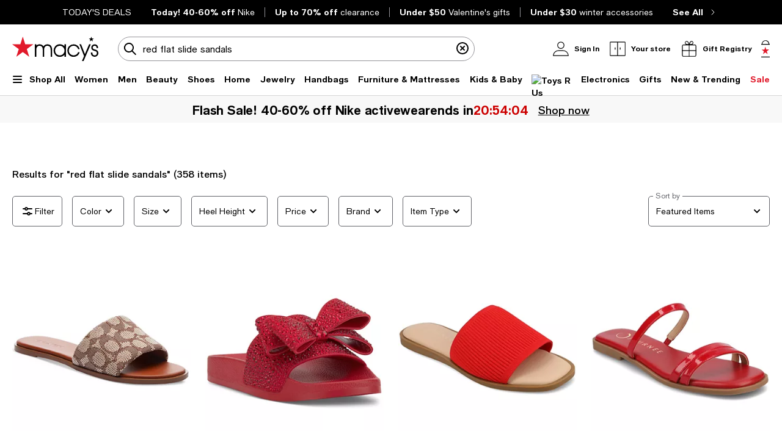

--- FILE ---
content_type: text/html; charset=utf-8
request_url: https://www.google.com/recaptcha/api2/aframe
body_size: 268
content:
<!DOCTYPE HTML><html><head><meta http-equiv="content-type" content="text/html; charset=UTF-8"></head><body><script nonce="3ZAX3Vlkf8LUClMt4nKqeQ">/** Anti-fraud and anti-abuse applications only. See google.com/recaptcha */ try{var clients={'sodar':'https://pagead2.googlesyndication.com/pagead/sodar?'};window.addEventListener("message",function(a){try{if(a.source===window.parent){var b=JSON.parse(a.data);var c=clients[b['id']];if(c){var d=document.createElement('img');d.src=c+b['params']+'&rc='+(localStorage.getItem("rc::a")?sessionStorage.getItem("rc::b"):"");window.document.body.appendChild(d);sessionStorage.setItem("rc::e",parseInt(sessionStorage.getItem("rc::e")||0)+1);localStorage.setItem("rc::h",'1769079895488');}}}catch(b){}});window.parent.postMessage("_grecaptcha_ready", "*");}catch(b){}</script></body></html>

--- FILE ---
content_type: application/javascript
request_url: https://www.macys.com/YTI7I8BC8mpoeq5U3gvvxdBB/Ou3JzVfES9ikSh/ZV46Lw/I18/0E2x1XDQB
body_size: 175736
content:
(function(){if(typeof Array.prototype.entries!=='function'){Object.defineProperty(Array.prototype,'entries',{value:function(){var index=0;const array=this;return {next:function(){if(index<array.length){return {value:[index,array[index++]],done:false};}else{return {done:true};}},[Symbol.iterator]:function(){return this;}};},writable:true,configurable:true});}}());(function(){cg();clD();N9D();var tP=function(hp){var Xq=['text','search','url','email','tel','number'];hp=hp["toLowerCase"]();if(Xq["indexOf"](hp)!==-1)return 0;else if(hp==='password')return 1;else return 2;};var gS=function(){if(x2["Date"]["now"]&&typeof x2["Date"]["now"]()==='number'){return x2["Math"]["round"](x2["Date"]["now"]()/1000);}else{return x2["Math"]["round"](+new (x2["Date"])()/1000);}};var EY=function tp(q6,dr){var KY=tp;var t9=Pr(new Number(EX),OZ);var D4=t9;t9.set(q6);while(D4+q6!=J2){switch(D4+q6){case AG:{var dK;q6+=tV;return BZ.pop(),dK=pn,dK;}break;case OV:{if(XS(Hr,undefined)&&XS(Hr,null)&&R4(Hr[wK()[kZ(bY)](qg,pC,SC,IZ)],bY)){try{var TN=BZ.length;var tn=VZ(fg);var Ff=x2[IS()[JK(TC)](WN,Lf,B6,SI)](Hr)[tN()[bI(EK)](Ez,rn)](Uf()[Xz(wp)].call(null,fC,lh,pC));if(R4(Ff[zI(typeof wK()[kZ(v4)],Zs('',[][[]]))?wK()[kZ(Cr)].call(null,DN,qI,bY,I6):wK()[kZ(bY)](qg,tr,VZ({}),IZ)],Fz)){pn=x2[vZ()[II(OI)](tr,VZ(VZ({})),FP)](Ff[Fz],p4);}}catch(Wq){BZ.splice(sp(TN,n9),Infinity,ff);}}q6-=Sv;}break;case ZR:{return String(...dr);}break;case AV:{q6-=wL;return parseInt(...dr);}break;case rU:{q6-=YR;var Hr=dr[NV];BZ.push(ff);var pn;}break;case NJ:{var K6=dr[NV];var tK=bY;for(var EN=bY;Vz(EN,K6.length);++EN){var P6=Tz(K6,EN);if(Vz(P6,K2)||R4(P6,jU))tK=Zs(tK,n9);}q6-=qP;return tK;}break;case WU:{var Hn;BZ.push(QP);return Hn=[x2[wK()[kZ(Kp)](XC,X6,lK,YZ)][Uf()[Xz(Bh)](RU,KC,nY)]?x2[zI(typeof wK()[kZ(q4)],Zs([],[][[]]))?wK()[kZ(Cr)](GK,Up,fK,V6):wK()[kZ(Kp)](XC,VZ(VZ(bY)),VZ([]),YZ)][Uf()[Xz(Bh)](RU,wh,nY)]:vZ()[II(Tq)](RY,VZ({}),gE),x2[zI(typeof wK()[kZ(Xh)],Zs('',[][[]]))?wK()[kZ(Cr)].apply(null,[ff,VZ(VZ({})),VZ(n9),Uz]):wK()[kZ(Kp)](XC,xs,qq,YZ)][vZ()[II(Kh)](sY,S4,Pl)]?x2[wK()[kZ(Kp)].apply(null,[XC,Rz,pq,YZ])][vZ()[II(Kh)](sY,VZ([]),Pl)]:vZ()[II(Tq)](RY,Kf,gE),x2[wK()[kZ(Kp)].apply(null,[XC,Cr,kh,YZ])][vZ()[II(FI)](DK,VZ([]),sV)]?x2[wK()[kZ(Kp)](XC,Kp,EK,YZ)][XS(typeof vZ()[II(NI)],Zs('',[][[]]))?vZ()[II(FI)].apply(null,[DK,CN,sV]):vZ()[II(cN)].apply(null,[Mh,n9,xh])]:vZ()[II(Tq)].call(null,RY,Gs,gE),Wh(typeof x2[wK()[kZ(Kp)].call(null,XC,F4,VZ([]),YZ)][wK()[kZ(kS)].apply(null,[G6,pq,TC,bf])],wK()[kZ(lK)].apply(null,[Og,S6,Bp,jq]))?x2[wK()[kZ(Kp)].call(null,XC,ES,kY,YZ)][wK()[kZ(kS)](G6,VZ({}),VZ(VZ([])),bf)][wK()[kZ(bY)].call(null,dv,Rz,VZ(VZ(bY)),IZ)]:zp(n9)],BZ.pop(),Hn;}break;}}};var If=function(gp){return +gp;};var Zs=function(Iq,FN){return Iq+FN;};var T6=function(){lp=["\x6c\x65\x6e\x67\x74\x68","\x41\x72\x72\x61\x79","\x63\x6f\x6e\x73\x74\x72\x75\x63\x74\x6f\x72","\x6e\x75\x6d\x62\x65\x72"];};var Br=function(){Ah=[];};var EI=function(P4,dI){return P4>>dI;};function N9D(){mq=NV+vP*GU+GU*GU+GU*GU*GU,HW=qv+NV*GU+rX*GU*GU,J1=vP+rX*GU+pD*GU*GU,Op=pD+JJ*GU+vP*GU*GU+GU*GU*GU,ZJ=ZW+vP*GU+WR*GU*GU,Ap=ZW+JJ*GU+pD*GU*GU+GU*GU*GU,Jz=qv+GU+JJ*GU*GU+GU*GU*GU,ME=rX+WR*GU+vP*GU*GU,Yl=mP+vP*GU,tC=ZW+qv*GU+NV*GU*GU+GU*GU*GU,Av=JJ+vP*GU+pD*GU*GU,YY=fg+NV*GU+NV*GU*GU+GU*GU*GU,c3=qv+ZW*GU+GU*GU,LS=mP+rX*GU+vP*GU*GU+GU*GU*GU,Pn=pD+GU+rX*GU*GU+GU*GU*GU,gE=WR+ZW*GU+mP*GU*GU+GU*GU*GU,T1=mP+ZW*GU+WR*GU*GU,O3=ZW+JJ*GU,nz=ZW+mP*GU+mP*GU*GU+GU*GU*GU,Cv=mP+ZW*GU,mn=JJ+vP*GU+rX*GU*GU+GU*GU*GU,E4=fg+WR*GU+NV*GU*GU+GU*GU*GU,qR=rX+qv*GU+rX*GU*GU,Pq=vP+NV*GU+qv*GU*GU+GU*GU*GU,b9=pD+qv*GU+NV*GU*GU+GU*GU*GU,wJ=JJ+NV*GU+GU*GU,LX=qv+pD*GU+vP*GU*GU,g4=pD+mP*GU+rX*GU*GU+GU*GU*GU,A4=fg+JJ*GU+NV*GU*GU+GU*GU*GU,EL=rX+JJ*GU+WR*GU*GU,SR=NV+mP*GU+qv*GU*GU,d1=rX+rX*GU+qv*GU*GU,Xn=qv+rX*GU+mP*GU*GU+GU*GU*GU,hP=pD+JJ*GU+vP*GU*GU,X4=WR+pD*GU+rX*GU*GU+GU*GU*GU,XW=NV+ZW*GU+rX*GU*GU,ML=pD+vP*GU+pD*GU*GU,XL=NV+JJ*GU+vP*GU*GU,CZ=rX+GU+vP*GU*GU+GU*GU*GU,U6=vP+qv*GU+NV*GU*GU+GU*GU*GU,cD=pD+qv*GU+qv*GU*GU,nN=NV+mP*GU+vP*GU*GU+GU*GU*GU,V9=fg+qv*GU+WR*GU*GU+GU*GU*GU,SL=qv+WR*GU+WR*GU*GU,ms=pD+GU+vP*GU*GU+GU*GU*GU,pZ=mP+rX*GU+WR*GU*GU+GU*GU*GU,IU=JJ+vP*GU+GU*GU,cf=JJ+qv*GU+mP*GU*GU+GU*GU*GU,hh=qv+NV*GU+GU*GU+GU*GU*GU,V4=JJ+WR*GU+pD*GU*GU+GU*GU*GU,Hg=ZW+WR*GU,g6=pD+qv*GU+qv*GU*GU+GU*GU*GU,rN=mP+WR*GU+qv*GU*GU+GU*GU*GU,jI=pD+vP*GU+pD*GU*GU+GU*GU*GU,MZ=vP+GU+WR*GU*GU+GU*GU*GU,w1=qv+JJ*GU+qv*GU*GU,rf=JJ+qv*GU+pD*GU*GU+GU*GU*GU,XP=NV+qv*GU+pD*GU*GU,Pv=fg+vP*GU+vP*GU*GU,MU=ZW+NV*GU+GU*GU,U9=pD+mP*GU+pD*GU*GU+GU*GU*GU,Hp=WR+rX*GU+rX*GU*GU+GU*GU*GU,M6=qv+JJ*GU+pD*GU*GU+GU*GU*GU,LD=NV+rX*GU+qv*GU*GU,bN=JJ+NV*GU+qv*GU*GU+GU*GU*GU,Gl=vP+vP*GU+pD*GU*GU,kW=ZW+JJ*GU+rX*GU*GU,MN=ZW+ZW*GU+qv*GU*GU+GU*GU*GU,qS=JJ+mP*GU+pD*GU*GU+GU*GU*GU,kf=ZW+vP*GU+GU*GU+GU*GU*GU,Er=pD+vP*GU+WR*GU*GU+GU*GU*GU,np=WR+NV*GU+JJ*GU*GU+GU*GU*GU,gP=rX+rX*GU,x4=fg+rX*GU+WR*GU*GU+GU*GU*GU,V3=NV+pD*GU+WR*GU*GU+GU*GU*GU,lg=fg+NV*GU+pD*GU*GU,qz=NV+rX*GU+vP*GU*GU+GU*GU*GU,Qh=ZW+qv*GU+vP*GU*GU+GU*GU*GU,f1=WR+qv*GU,UN=mP+pD*GU+WR*GU*GU+GU*GU*GU,Ip=ZW+rX*GU+WR*GU*GU+GU*GU*GU,Y3=pD+qv*GU+pD*GU*GU,QU=NV+GU+rX*GU*GU,ds=pD+mP*GU+GU*GU+GU*GU*GU,x3=pD+mP*GU+pD*GU*GU,r6=rX+WR*GU+GU*GU+GU*GU*GU,FU=fg+JJ*GU+qv*GU*GU,YW=rX+qv*GU+vP*GU*GU,hN=JJ+mP*GU+qv*GU*GU+GU*GU*GU,Jr=vP+NV*GU+NV*GU*GU+GU*GU*GU,nG=vP+qv*GU+vP*GU*GU,GN=ZW+ZW*GU+NV*GU*GU+GU*GU*GU,Gr=fg+vP*GU+pD*GU*GU+GU*GU*GU,DY=vP+vP*GU+rX*GU*GU+GU*GU*GU,Sf=ZW+NV*GU+GU*GU+GU*GU*GU,j9=NV+WR*GU+pD*GU*GU+GU*GU*GU,GZ=ZW+GU+pD*GU*GU+GU*GU*GU,YE=pD+GU+WR*GU*GU,LG=rX+GU+rX*GU*GU,w6=NV+qv*GU+NV*GU*GU+GU*GU*GU,KU=ZW+vP*GU+pD*GU*GU,wL=JJ+WR*GU+vP*GU*GU,rs=ZW+GU+WR*GU*GU+GU*GU*GU,sl=NV+ZW*GU+pD*GU*GU,zr=rX+mP*GU+pD*GU*GU+GU*GU*GU,HR=fg+ZW*GU+rX*GU*GU,gz=qv+mP*GU+NV*GU*GU+GU*GU*GU,Pg=ZW+qv*GU,gl=qv+qv*GU+mP*GU*GU,HZ=mP+WR*GU+GU*GU+GU*GU*GU,dW=vP+JJ*GU+pD*GU*GU,rV=ZW+mP*GU+qv*GU*GU,UR=JJ+pD*GU+pD*GU*GU,kz=WR+NV*GU+NV*GU*GU+GU*GU*GU,lz=WR+pD*GU+pD*GU*GU+GU*GU*GU,Q9=fg+rX*GU+pD*GU*GU+GU*GU*GU,Aq=qv+NV*GU+rX*GU*GU+GU*GU*GU,mp=WR+qv*GU+vP*GU*GU+GU*GU*GU,Iv=NV+GU+WR*GU*GU,kv=rX+qv*GU,zW=rX+WR*GU+pD*GU*GU,RP=WR+qv*GU+qv*GU*GU,PU=ZW+NV*GU+WR*GU*GU,nW=NV+WR*GU,Dz=ZW+vP*GU+WR*GU*GU+GU*GU*GU,Lp=rX+vP*GU+WR*GU*GU+GU*GU*GU,Mp=ZW+NV*GU+WR*GU*GU+GU*GU*GU,xv=pD+mP*GU+vP*GU*GU,xr=WR+GU+vP*GU*GU+GU*GU*GU,M9=NV+vP*GU+NV*GU*GU+GU*GU*GU,gr=WR+NV*GU+GU*GU+GU*GU*GU,Ms=ZW+ZW*GU+pD*GU*GU+GU*GU*GU,hK=fg+pD*GU+pD*GU*GU+GU*GU*GU,SY=fg+rX*GU+rX*GU*GU+GU*GU*GU,Zv=qv+WR*GU+qv*GU*GU,M2=pD+ZW*GU+GU*GU,MR=ZW+JJ*GU+mP*GU*GU,Vf=ZW+mP*GU+JJ*GU*GU+GU*GU*GU,CX=ZW+rX*GU+WR*GU*GU,K4=JJ+JJ*GU+GU*GU+GU*GU*GU,xS=fg+pD*GU+ZW*GU*GU+GU*GU*GU,lD=mP+JJ*GU+mP*GU*GU,RJ=pD+ZW*GU,TR=NV+pD*GU,O6=rX+pD*GU+vP*GU*GU+GU*GU*GU,gY=pD+NV*GU+GU*GU+GU*GU*GU,Tr=fg+GU+GU*GU+GU*GU*GU,zZ=NV+WR*GU+NV*GU*GU+GU*GU*GU,hE=qv+vP*GU,Wr=WR+JJ*GU+NV*GU*GU+GU*GU*GU,bX=JJ+JJ*GU+vP*GU*GU,Yp=vP+mP*GU+NV*GU*GU+GU*GU*GU,Gf=mP+ZW*GU+pD*GU*GU+GU*GU*GU,YS=ZW+GU+rX*GU*GU+GU*GU*GU,ZN=rX+qv*GU+rX*GU*GU+GU*GU*GU,DS=NV+qv*GU+pD*GU*GU+GU*GU*GU,nI=mP+pD*GU+mP*GU*GU+GU*GU*GU,NG=ZW+rX*GU+GU*GU,PW=rX+JJ*GU+GU*GU,ZL=NV+GU+qv*GU*GU,SN=rX+mP*GU+GU*GU+GU*GU*GU,H2=fg+vP*GU,DU=mP+mP*GU+GU*GU,lW=vP+mP*GU+WR*GU*GU,kK=WR+NV*GU+vP*GU*GU+GU*GU*GU,fq=NV+qv*GU+GU*GU+GU*GU*GU,LP=WR+WR*GU+rX*GU*GU,nf=rX+JJ*GU+rX*GU*GU+GU*GU*GU,nr=JJ+mP*GU+rX*GU*GU+GU*GU*GU,SX=rX+pD*GU+WR*GU*GU,Gn=JJ+GU+GU*GU+GU*GU*GU,qr=fg+JJ*GU+qv*GU*GU+GU*GU*GU,Rr=mP+vP*GU+GU*GU+GU*GU*GU,j2=vP+qv*GU+pD*GU*GU,Hf=mP+pD*GU+GU*GU+GU*GU*GU,sh=mP+NV*GU+vP*GU*GU+GU*GU*GU,vg=ZW+rX*GU,jK=fg+qv*GU+NV*GU*GU+GU*GU*GU,Ig=JJ+GU,dS=ZW+vP*GU+mP*GU*GU+GU*GU*GU,ZR=vP+pD*GU+qv*GU*GU,lG=rX+ZW*GU+WR*GU*GU,HP=vP+pD*GU+mP*GU*GU+GU*GU*GU,k4=JJ+NV*GU+NV*GU*GU+GU*GU*GU,cS=ZW+mP*GU+NV*GU*GU+GU*GU*GU,xV=ZW+rX*GU+vP*GU*GU,Dn=JJ+ZW*GU+NV*GU*GU+GU*GU*GU,gR=pD+qv*GU,zn=WR+JJ*GU+WR*GU*GU+GU*GU*GU,SV=vP+vP*GU+NV*GU*GU+GU*GU*GU,wZ=WR+qv*GU+pD*GU*GU+GU*GU*GU,dD=ZW+NV*GU+rX*GU*GU,bg=qv+GU+GU*GU,PJ=NV+rX*GU,Zq=WR+rX*GU+GU*GU+GU*GU*GU,v3=NV+vP*GU+rX*GU*GU,YI=WR+pD*GU+NV*GU*GU+GU*GU*GU,YN=vP+JJ*GU+NV*GU*GU+GU*GU*GU,R2=ZW+mP*GU,pN=qv+pD*GU+GU*GU+GU*GU*GU,nZ=rX+GU+WR*GU*GU+GU*GU*GU,r4=qv+GU+WR*GU*GU+GU*GU*GU,WU=ZW+GU+WR*GU*GU,T9=ZW+ZW*GU+rX*GU*GU+GU*GU*GU,Rs=mP+WR*GU+vP*GU*GU+GU*GU*GU,S=WR+vP*GU+NV*GU*GU+GU*GU*GU,Sv=pD+JJ*GU+WR*GU*GU,wC=pD+NV*GU+qv*GU*GU+GU*GU*GU,p6=JJ+JJ*GU+WR*GU*GU+GU*GU*GU,EX=rX+WR*GU,Yr=pD+pD*GU+JJ*GU*GU+GU*GU*GU,dN=rX+mP*GU+NV*GU*GU+GU*GU*GU,EJ=fg+qv*GU+WR*GU*GU,nS=qv+JJ*GU+JJ*GU*GU+GU*GU*GU,As=rX+mP*GU+vP*GU*GU+GU*GU*GU,TG=mP+WR*GU+WR*GU*GU,Ss=qv+ZW*GU+pD*GU*GU+GU*GU*GU,bn=qv+NV*GU+pD*GU*GU+GU*GU*GU,B2=NV+ZW*GU+vP*GU*GU,gv=ZW+ZW*GU+mP*GU*GU,Oh=WR+NV*GU+WR*GU*GU+GU*GU*GU,Z6=rX+qv*GU+pD*GU*GU+GU*GU*GU,hC=JJ+NV*GU+vP*GU*GU+GU*GU*GU,TS=pD+WR*GU+pD*GU*GU+GU*GU*GU,wz=vP+NV*GU+vP*GU*GU+GU*GU*GU,D1=pD+mP*GU+GU*GU,Mf=mP+rX*GU+rX*GU*GU+GU*GU*GU,t6=WR+JJ*GU+vP*GU*GU+GU*GU*GU,dn=rX+qv*GU+GU*GU+GU*GU*GU,RL=pD+NV*GU+pD*GU*GU+GU*GU*GU,A9=rX+GU+JJ*GU*GU+GU*GU*GU,bJ=qv+WR*GU+qv*GU*GU+qv*GU*GU*GU+rX*GU*GU*GU*GU,wr=rX+mP*GU+rX*GU*GU+GU*GU*GU,FK=WR+qv*GU+mP*GU*GU+GU*GU*GU,tq=rX+rX*GU+NV*GU*GU+GU*GU*GU,rq=ZW+ZW*GU+WR*GU*GU+GU*GU*GU,Cq=ZW+rX*GU+JJ*GU*GU+GU*GU*GU,k2=vP+mP*GU+mP*GU*GU,Cl=qv+vP*GU+vP*GU*GU,J6=rX+GU+rX*GU*GU+GU*GU*GU,Wv=ZW+GU+rX*GU*GU,mN=ZW+mP*GU+rX*GU*GU+GU*GU*GU,mS=fg+NV*GU+GU*GU+GU*GU*GU,qC=mP+qv*GU+ZW*GU*GU+GU*GU*GU,G3=rX+ZW*GU+pD*GU*GU,sL=JJ+vP*GU+WR*GU*GU+GU*GU*GU,E3=pD+NV*GU+JJ*GU*GU+GU*GU*GU,Ls=WR+GU+WR*GU*GU+GU*GU*GU,kp=pD+WR*GU+GU*GU+GU*GU*GU,xX=qv+ZW*GU+mP*GU*GU,b3=pD+GU,Mn=rX+qv*GU+WR*GU*GU+GU*GU*GU,G9=JJ+GU+rX*GU*GU+GU*GU*GU,QG=pD+vP*GU+rX*GU*GU,GL=JJ+rX*GU+qv*GU*GU,xY=pD+GU+WR*GU*GU+GU*GU*GU,g9=NV+pD*GU+pD*GU*GU+GU*GU*GU,Kq=fg+ZW*GU+NV*GU*GU+GU*GU*GU,mZ=qv+WR*GU+GU*GU+GU*GU*GU,jG=WR+WR*GU+WR*GU*GU,IX=WR+GU+rX*GU*GU,L4=WR+WR*GU+NV*GU*GU+GU*GU*GU,P=NV+pD*GU+pD*GU*GU,QX=vP+GU,G=WR+vP*GU+vP*GU*GU,CI=fg+mP*GU+NV*GU*GU+GU*GU*GU,JI=JJ+WR*GU+WR*GU*GU+GU*GU*GU,Rl=rX+JJ*GU+qv*GU*GU,YC=rX+WR*GU+NV*GU*GU+GU*GU*GU,mv=fg+rX*GU+GU*GU+GU*GU*GU,HE=pD+ZW*GU+pD*GU*GU,mK=fg+GU+rX*GU*GU+GU*GU*GU,NY=qv+rX*GU+pD*GU*GU+GU*GU*GU,Eq=mP+mP*GU+rX*GU*GU+GU*GU*GU,Hq=JJ+ZW*GU+qv*GU*GU+GU*GU*GU,k1=mP+JJ*GU+rX*GU*GU,EZ=rX+ZW*GU+vP*GU*GU+GU*GU*GU,Np=mP+mP*GU+pD*GU*GU+GU*GU*GU,Jp=qv+qv*GU+NV*GU*GU+GU*GU*GU,xR=vP+pD*GU+vP*GU*GU,Lz=qv+GU+NV*GU*GU+GU*GU*GU,Iz=mP+GU+pD*GU*GU+GU*GU*GU,Jn=ZW+rX*GU+mP*GU*GU+GU*GU*GU,z9=vP+WR*GU+qv*GU*GU+GU*GU*GU,Ns=mP+NV*GU+NV*GU*GU+GU*GU*GU,pr=mP+qv*GU+pD*GU*GU+GU*GU*GU,TZ=fg+JJ*GU+WR*GU*GU+GU*GU*GU,On=qv+mP*GU+WR*GU*GU+GU*GU*GU,Kv=vP+qv*GU+GU*GU,JS=NV+rX*GU+JJ*GU*GU+GU*GU*GU,VI=JJ+GU+vP*GU*GU+GU*GU*GU,Dp=pD+NV*GU+WR*GU*GU+GU*GU*GU,NK=fg+GU+pD*GU*GU+GU*GU*GU,W9=rX+pD*GU+GU*GU+GU*GU*GU,E=WR+vP*GU+pD*GU*GU,lI=NV+ZW*GU+WR*GU*GU+GU*GU*GU,HU=ZW+vP*GU+vP*GU*GU,lr=fg+GU+vP*GU*GU+GU*GU*GU,Bq=qv+pD*GU+NV*GU*GU+GU*GU*GU,WK=pD+pD*GU+vP*GU*GU+GU*GU*GU,gK=mP+mP*GU+NV*GU*GU+GU*GU*GU,dz=vP+WR*GU+pD*GU*GU+GU*GU*GU,CW=pD+JJ*GU+GU*GU,hW=rX+WR*GU+qv*GU*GU+qv*GU*GU*GU+rX*GU*GU*GU*GU,wW=WR+ZW*GU+vP*GU*GU,Xr=WR+mP*GU+mP*GU*GU+GU*GU*GU,Ir=mP+ZW*GU+GU*GU+GU*GU*GU,Vq=JJ+NV*GU+JJ*GU*GU+GU*GU*GU,J9=qv+ZW*GU+qv*GU*GU+GU*GU*GU,Ds=WR+JJ*GU+rX*GU*GU+GU*GU*GU,WP=vP+WR*GU,dh=ZW+NV*GU+vP*GU*GU+GU*GU*GU,mh=qv+JJ*GU+mP*GU*GU+GU*GU*GU,sK=vP+NV*GU+GU*GU+GU*GU*GU,WS=rX+NV*GU+GU*GU+GU*GU*GU,nV=NV+NV*GU+pD*GU*GU,DZ=fg+NV*GU+pD*GU*GU+GU*GU*GU,nv=WR+WR*GU+mP*GU*GU,zK=fg+WR*GU+qv*GU*GU+GU*GU*GU,Qq=rX+JJ*GU+NV*GU*GU+GU*GU*GU,l3=NV+pD*GU+WR*GU*GU+rX*GU*GU*GU+qv*GU*GU*GU*GU,EC=qv+ZW*GU+GU*GU+GU*GU*GU,RW=fg+NV*GU+qv*GU*GU,Af=ZW+GU+NV*GU*GU+GU*GU*GU,Wg=WR+qv*GU+pD*GU*GU,Cn=mP+WR*GU+ZW*GU*GU+GU*GU*GU,mC=mP+JJ*GU+WR*GU*GU+GU*GU*GU,QZ=NV+GU+WR*GU*GU+GU*GU*GU,ZV=ZW+NV*GU+vP*GU*GU,Dv=vP+GU+mP*GU*GU,Q2=NV+ZW*GU+GU*GU,AV=pD+qv*GU+vP*GU*GU,sn=fg+ZW*GU+WR*GU*GU+GU*GU*GU,A6=qv+qv*GU+pD*GU*GU+GU*GU*GU,Jh=ZW+NV*GU+ZW*GU*GU+GU*GU*GU,zR=pD+NV*GU+vP*GU*GU,AG=rX+mP*GU,TV=qv+rX*GU,AD=WR+NV*GU+WR*GU*GU,Rf=qv+JJ*GU+GU*GU+GU*GU*GU,HI=vP+mP*GU+pD*GU*GU+GU*GU*GU,XJ=WR+NV*GU+GU*GU,r9=NV+WR*GU+ZW*GU*GU+GU*GU*GU,sV=WR+mP*GU+NV*GU*GU+GU*GU*GU,Vn=rX+rX*GU+mP*GU*GU+GU*GU*GU,qL=mP+WR*GU+rX*GU*GU,C1=rX+mP*GU+WR*GU*GU,tS=qv+NV*GU+qv*GU*GU+GU*GU*GU,wV=qv+WR*GU,Nf=JJ+rX*GU+WR*GU*GU+GU*GU*GU,gG=WR+GU+pD*GU*GU,S9=rX+JJ*GU+vP*GU*GU+GU*GU*GU,CY=pD+rX*GU+NV*GU*GU+GU*GU*GU,tf=qv+vP*GU+GU*GU+GU*GU*GU,WZ=rX+qv*GU+NV*GU*GU+GU*GU*GU,gJ=qv+GU+vP*GU*GU,JR=NV+mP*GU+vP*GU*GU,vh=vP+pD*GU+vP*GU*GU+GU*GU*GU,xq=vP+pD*GU+GU*GU+GU*GU*GU,Zl=JJ+ZW*GU+pD*GU*GU,MK=fg+mP*GU+pD*GU*GU+GU*GU*GU,GW=fg+pD*GU+NV*GU*GU+GU*GU*GU,EP=qv+pD*GU,Nl=WR+qv*GU+WR*GU*GU,Yh=WR+rX*GU+pD*GU*GU+GU*GU*GU,Vl=qv+pD*GU+rX*GU*GU,qY=qv+JJ*GU+rX*GU*GU+GU*GU*GU,sW=JJ+vP*GU+qv*GU*GU,xZ=NV+WR*GU+mP*GU*GU+GU*GU*GU,dG=vP+rX*GU+GU*GU,JP=NV+rX*GU+WR*GU*GU,dg=vP+mP*GU+pD*GU*GU,G4=mP+GU+rX*GU*GU+GU*GU*GU,Bn=WR+JJ*GU+GU*GU+GU*GU*GU,Ps=ZW+rX*GU+qv*GU*GU+GU*GU*GU,pR=mP+WR*GU,PK=pD+WR*GU+rX*GU*GU+GU*GU*GU,rZ=ZW+NV*GU+pD*GU*GU+GU*GU*GU,JZ=WR+vP*GU+qv*GU*GU+GU*GU*GU,tG=WR+vP*GU+GU*GU,bs=JJ+JJ*GU+qv*GU*GU+GU*GU*GU,wl=mP+pD*GU+pD*GU*GU,pf=mP+NV*GU+pD*GU*GU+GU*GU*GU,qV=ZW+GU+vP*GU*GU,ps=vP+rX*GU+qv*GU*GU+GU*GU*GU,x1=vP+pD*GU+GU*GU,Wn=WR+pD*GU+ZW*GU*GU+GU*GU*GU,rp=NV+JJ*GU+NV*GU*GU+GU*GU*GU,NX=fg+rX*GU,ml=NV+vP*GU+pD*GU*GU,Lh=mP+NV*GU+GU*GU+GU*GU*GU,D9=NV+NV*GU+qv*GU*GU+GU*GU*GU,Cf=qv+ZW*GU+WR*GU*GU+GU*GU*GU,IK=ZW+pD*GU+pD*GU*GU+GU*GU*GU,bK=JJ+pD*GU+GU*GU+GU*GU*GU,sU=qv+NV*GU+pD*GU*GU,v9=rX+NV*GU+pD*GU*GU+GU*GU*GU,lq=rX+GU+GU*GU+GU*GU*GU,Vr=ZW+WR*GU+ZW*GU*GU+GU*GU*GU,d9=rX+rX*GU+vP*GU*GU+GU*GU*GU,Pp=NV+qv*GU+WR*GU*GU+GU*GU*GU,xg=pD+rX*GU+vP*GU*GU,LY=fg+vP*GU+GU*GU+GU*GU*GU,Rh=ZW+pD*GU+qv*GU*GU+GU*GU*GU,nD=vP+rX*GU+vP*GU*GU,NJ=NV+NV*GU+qv*GU*GU,J4=WR+qv*GU+GU*GU+GU*GU*GU,Hz=rX+qv*GU+qv*GU*GU+GU*GU*GU,dC=NV+WR*GU+qv*GU*GU+GU*GU*GU,R6=vP+ZW*GU+GU*GU+GU*GU*GU,dV=WR+mP*GU+pD*GU*GU,A2=qv+GU+WR*GU*GU,KN=vP+NV*GU+mP*GU*GU+GU*GU*GU,QK=mP+GU+vP*GU*GU+GU*GU*GU,EG=rX+GU+mP*GU*GU,zf=vP+GU+NV*GU*GU+GU*GU*GU,EV=rX+WR*GU+mP*GU*GU,ws=WR+WR*GU+WR*GU*GU+GU*GU*GU,GS=NV+mP*GU+GU*GU+GU*GU*GU,HK=pD+rX*GU+pD*GU*GU+GU*GU*GU,IY=JJ+NV*GU+rX*GU*GU+GU*GU*GU,cZ=NV+GU+GU*GU+GU*GU*GU,fI=ZW+WR*GU+WR*GU*GU+GU*GU*GU,AP=mP+GU+vP*GU*GU,pG=WR+rX*GU+WR*GU*GU,ZY=JJ+GU+pD*GU*GU+GU*GU*GU,BG=rX+NV*GU+GU*GU,s4=fg+pD*GU+vP*GU*GU+GU*GU*GU,gh=rX+WR*GU+rX*GU*GU+GU*GU*GU,x6=qv+qv*GU+vP*GU*GU+GU*GU*GU,wR=NV+vP*GU+vP*GU*GU,O1=ZW+qv*GU+pD*GU*GU,tV=JJ+mP*GU+vP*GU*GU,Kn=vP+qv*GU+vP*GU*GU+GU*GU*GU,rL=rX+NV*GU+vP*GU*GU,rD=NV+pD*GU+NV*GU*GU+GU*GU*GU,WV=fg+ZW*GU+pD*GU*GU,Az=JJ+qv*GU+rX*GU*GU+GU*GU*GU,n6=fg+WR*GU+pD*GU*GU+GU*GU*GU,Hs=mP+JJ*GU+mP*GU*GU+GU*GU*GU,Fl=fg+vP*GU+GU*GU,wP=WR+WR*GU+GU*GU+GU*GU*GU,c2=rX+NV*GU+WR*GU*GU,XK=rX+NV*GU+JJ*GU*GU+GU*GU*GU,dZ=pD+rX*GU+vP*GU*GU+GU*GU*GU,wn=pD+ZW*GU+NV*GU*GU+GU*GU*GU,zD=fg+GU,Js=WR+mP*GU+pD*GU*GU+GU*GU*GU,Df=qv+WR*GU+NV*GU*GU+GU*GU*GU,Z4=ZW+GU+JJ*GU*GU+GU*GU*GU,pW=fg+JJ*GU+GU*GU,fJ=vP+WR*GU+GU*GU,Pf=pD+rX*GU+GU*GU+GU*GU*GU,rr=rX+rX*GU+pD*GU*GU+GU*GU*GU,zS=mP+JJ*GU+NV*GU*GU+GU*GU*GU,M1=WR+WR*GU+qv*GU*GU,H6=JJ+GU+qv*GU*GU+GU*GU*GU,ph=NV+ZW*GU+GU*GU+GU*GU*GU,XI=vP+vP*GU+pD*GU*GU+GU*GU*GU,Y2=ZW+mP*GU+GU*GU,Yz=NV+JJ*GU+GU*GU+GU*GU*GU,PY=qv+WR*GU+WR*GU*GU+GU*GU*GU,Ln=NV+NV*GU+rX*GU*GU+GU*GU*GU,ND=JJ+pD*GU+vP*GU*GU,gs=qv+NV*GU+mP*GU*GU+GU*GU*GU,CV=rX+pD*GU+pD*GU*GU,Cz=rX+pD*GU+NV*GU*GU+GU*GU*GU,Zn=ZW+vP*GU+rX*GU*GU+GU*GU*GU,Lv=mP+qv*GU+vP*GU*GU,FZ=vP+NV*GU+WR*GU*GU+GU*GU*GU,Y9=vP+WR*GU+rX*GU*GU+GU*GU*GU,qJ=NV+vP*GU+WR*GU*GU,Zp=vP+mP*GU+mP*GU*GU+GU*GU*GU,XR=mP+qv*GU+rX*GU*GU,Ur=qv+mP*GU+mP*GU*GU+GU*GU*GU,AC=mP+WR*GU+NV*GU*GU+GU*GU*GU,kI=mP+vP*GU+JJ*GU*GU+GU*GU*GU,rv=qv+qv*GU+GU*GU,w=WR+vP*GU+mP*GU*GU,GJ=mP+qv*GU+GU*GU,mE=fg+vP*GU+rX*GU*GU,bS=mP+GU+NV*GU*GU+GU*GU*GU,jU=ZW+GU+WR*GU*GU+rX*GU*GU*GU+qv*GU*GU*GU*GU,lZ=qv+pD*GU+mP*GU*GU+GU*GU*GU,Tn=rX+NV*GU+WR*GU*GU+GU*GU*GU,EW=qv+GU+qv*GU*GU,xz=JJ+WR*GU+qv*GU*GU+GU*GU*GU,Pz=vP+mP*GU+WR*GU*GU+GU*GU*GU,LW=pD+vP*GU+mP*GU*GU,qZ=JJ+ZW*GU+pD*GU*GU+GU*GU*GU,NN=WR+pD*GU+qv*GU*GU+GU*GU*GU,VS=WR+ZW*GU+WR*GU*GU+GU*GU*GU,L6=ZW+GU+mP*GU*GU+GU*GU*GU,OS=NV+rX*GU+pD*GU*GU+GU*GU*GU,Bs=WR+GU+rX*GU*GU+GU*GU*GU,LK=rX+NV*GU+mP*GU*GU+GU*GU*GU,I1=pD+WR*GU,PN=qv+pD*GU+rX*GU*GU+GU*GU*GU,OU=fg+rX*GU+pD*GU*GU,mR=mP+WR*GU+GU*GU,KV=qv+GU+rX*GU*GU,pE=pD+rX*GU,vR=vP+mP*GU+vP*GU*GU,mD=qv+qv*GU,dl=qv+mP*GU+rX*GU*GU,mr=rX+pD*GU+WR*GU*GU+GU*GU*GU,BS=mP+qv*GU+vP*GU*GU+GU*GU*GU,F3=ZW+pD*GU+JJ*GU*GU+GU*GU*GU,lC=qv+NV*GU+vP*GU*GU+GU*GU*GU,Vh=qv+GU+GU*GU+GU*GU*GU,Al=fg+WR*GU+GU*GU,Y=WR+mP*GU+GU*GU,FS=vP+qv*GU+JJ*GU*GU+GU*GU*GU,fs=ZW+qv*GU+mP*GU*GU+GU*GU*GU,l9=mP+rX*GU+NV*GU*GU+GU*GU*GU,YR=vP+WR*GU+vP*GU*GU,RK=JJ+pD*GU+mP*GU*GU+GU*GU*GU,HC=rX+WR*GU+WR*GU*GU+GU*GU*GU,In=pD+GU+pD*GU*GU+GU*GU*GU,Ws=WR+ZW*GU+GU*GU+GU*GU*GU,Zz=vP+NV*GU+pD*GU*GU+GU*GU*GU,VN=WR+JJ*GU+pD*GU*GU+GU*GU*GU,Yn=JJ+pD*GU+pD*GU*GU+GU*GU*GU,QY=NV+NV*GU+vP*GU*GU+GU*GU*GU,B1=ZW+NV*GU+qv*GU*GU,c9=qv+qv*GU+mP*GU*GU+GU*GU*GU,g2=fg+GU+WR*GU*GU+GU*GU*GU,Jq=vP+qv*GU+GU*GU+GU*GU*GU,PG=ZW+vP*GU,BY=vP+JJ*GU+WR*GU*GU+GU*GU*GU,bE=JJ+mP*GU+mP*GU*GU,Fs=pD+JJ*GU+GU*GU+GU*GU*GU,rh=vP+mP*GU+JJ*GU*GU+GU*GU*GU,EU=JJ+pD*GU+vP*GU*GU+NV*GU*GU*GU+GU*GU*GU*GU,lY=mP+pD*GU+qv*GU*GU+GU*GU*GU,Mr=rX+NV*GU+qv*GU*GU+GU*GU*GU,ss=ZW+pD*GU+GU*GU+GU*GU*GU,jP=pD+ZW*GU+WR*GU*GU,dp=fg+qv*GU+ZW*GU*GU+GU*GU*GU,Un=vP+GU+rX*GU*GU+GU*GU*GU,wv=JJ+GU+WR*GU*GU+GU*GU*GU,HG=vP+qv*GU+qv*GU*GU,Ph=WR+vP*GU+GU*GU+GU*GU*GU,xN=fg+vP*GU+WR*GU*GU+GU*GU*GU,IV=NV+vP*GU+GU*GU,jY=NV+vP*GU+mP*GU*GU+GU*GU*GU,kE=NV+rX*GU+rX*GU*GU,gW=fg+NV*GU+GU*GU,WC=mP+rX*GU+JJ*GU*GU+GU*GU*GU,Ep=pD+rX*GU+qv*GU*GU+GU*GU*GU,bG=pD+ZW*GU+qv*GU*GU,lR=mP+JJ*GU+WR*GU*GU,N6=pD+WR*GU+NV*GU*GU+GU*GU*GU,GV=rX+pD*GU,m9=mP+vP*GU+vP*GU*GU+GU*GU*GU,tJ=NV+vP*GU,pK=pD+vP*GU+NV*GU*GU+GU*GU*GU,Vp=vP+vP*GU+WR*GU*GU+GU*GU*GU,mJ=JJ+GU+GU*GU,xf=ZW+rX*GU+pD*GU*GU+GU*GU*GU,RI=ZW+rX*GU+rX*GU*GU+GU*GU*GU,Lg=mP+pD*GU,Zr=JJ+WR*GU+GU*GU+GU*GU*GU,vq=JJ+qv*GU+GU*GU+GU*GU*GU,WI=JJ+GU+NV*GU*GU+GU*GU*GU,dL=WR+GU+NV*GU*GU+GU*GU*GU,XN=NV+NV*GU+GU*GU+GU*GU*GU,kn=rX+ZW*GU+NV*GU*GU+GU*GU*GU,hS=ZW+qv*GU+qv*GU*GU+GU*GU*GU,rl=qv+qv*GU+rX*GU*GU,f4=qv+rX*GU+WR*GU*GU+GU*GU*GU,TD=vP+ZW*GU+NV*GU*GU+GU*GU*GU,jC=mP+GU+GU*GU+GU*GU*GU,El=vP+rX*GU,XY=mP+GU+WR*GU*GU+GU*GU*GU,mz=JJ+rX*GU+vP*GU*GU+GU*GU*GU,UW=rX+pD*GU+qv*GU*GU,lU=vP+JJ*GU+WR*GU*GU,fV=ZW+WR*GU+GU*GU,Yq=qv+pD*GU+qv*GU*GU+GU*GU*GU,Q=mP+qv*GU,fh=JJ+rX*GU+pD*GU*GU+GU*GU*GU,Bl=mP+ZW*GU+mP*GU*GU,Q3=WR+ZW*GU,pP=mP+mP*GU+mP*GU*GU,z3=WR+rX*GU+pD*GU*GU,SG=vP+pD*GU+pD*GU*GU,Mz=pD+pD*GU+GU*GU+GU*GU*GU,jz=pD+vP*GU+rX*GU*GU+GU*GU*GU,p9=pD+WR*GU+WR*GU*GU+GU*GU*GU,vY=WR+qv*GU+WR*GU*GU+GU*GU*GU,zC=NV+GU+vP*GU*GU+GU*GU*GU,ZI=vP+JJ*GU+JJ*GU*GU+GU*GU*GU,VC=ZW+vP*GU+JJ*GU*GU+GU*GU*GU,XE=rX+mP*GU+GU*GU,XZ=WR+ZW*GU+pD*GU*GU+GU*GU*GU,wq=vP+qv*GU+WR*GU*GU+GU*GU*GU,ZK=pD+pD*GU+ZW*GU*GU+GU*GU*GU,nC=ZW+JJ*GU+vP*GU*GU+GU*GU*GU,KI=qv+vP*GU+mP*GU*GU+GU*GU*GU,XX=JJ+pD*GU+WR*GU*GU,fE=WR+ZW*GU+rX*GU*GU,zl=WR+mP*GU+JJ*GU*GU+GU*GU*GU,DI=fg+ZW*GU+rX*GU*GU+GU*GU*GU,Ks=fg+rX*GU+vP*GU*GU+GU*GU*GU,df=pD+ZW*GU+mP*GU*GU+GU*GU*GU,NC=vP+pD*GU+WR*GU*GU+GU*GU*GU,gn=vP+GU+vP*GU*GU+GU*GU*GU,GC=NV+ZW*GU+pD*GU*GU+GU*GU*GU,dR=ZW+WR*GU+WR*GU*GU,lE=WR+pD*GU,N=NV+ZW*GU,dv=vP+ZW*GU+mP*GU*GU+GU*GU*GU,ZZ=pD+JJ*GU+qv*GU*GU+GU*GU*GU,q3=vP+pD*GU+mP*GU*GU,JN=ZW+JJ*GU+NV*GU*GU+GU*GU*GU,QC=ZW+WR*GU+NV*GU*GU+GU*GU*GU,mV=pD+GU+pD*GU*GU,PS=WR+rX*GU+WR*GU*GU+GU*GU*GU,MI=fg+vP*GU+vP*GU*GU+GU*GU*GU,FL=WR+qv*GU+mP*GU*GU,UG=mP+pD*GU+NV*GU*GU+GU*GU*GU,bh=ZW+JJ*GU+GU*GU+GU*GU*GU,Qs=mP+mP*GU+vP*GU*GU+GU*GU*GU,lV=vP+qv*GU,YL=JJ+GU+pD*GU*GU,C2=WR+WR*GU,bW=NV+pD*GU+qv*GU*GU+GU*GU*GU,sN=mP+vP*GU+WR*GU*GU+GU*GU*GU,mf=rX+rX*GU+GU*GU+GU*GU*GU,QJ=qv+WR*GU+pD*GU*GU,Dl=NV+GU+pD*GU*GU,UL=ZW+NV*GU+pD*GU*GU,Rp=rX+JJ*GU+pD*GU*GU+GU*GU*GU,S2=mP+NV*GU+rX*GU*GU,RS=ZW+GU+vP*GU*GU+GU*GU*GU,rU=fg+mP*GU+pD*GU*GU,Wz=rX+ZW*GU+WR*GU*GU+GU*GU*GU,N1=qv+qv*GU+WR*GU*GU,PV=pD+WR*GU+pD*GU*GU,gf=pD+NV*GU+vP*GU*GU+GU*GU*GU,Gp=ZW+ZW*GU+JJ*GU*GU+GU*GU*GU,sC=NV+WR*GU+WR*GU*GU+GU*GU*GU,BN=NV+JJ*GU+pD*GU*GU+GU*GU*GU,Ef=ZW+mP*GU+pD*GU*GU+GU*GU*GU,K2=rX+ZW*GU+pD*GU*GU+qv*GU*GU*GU+qv*GU*GU*GU*GU,tY=vP+ZW*GU+vP*GU*GU+GU*GU*GU,TL=WR+GU+vP*GU*GU,VK=ZW+vP*GU+pD*GU*GU+GU*GU*GU,Nh=JJ+mP*GU+WR*GU*GU+GU*GU*GU,gC=WR+qv*GU+qv*GU*GU+GU*GU*GU,zs=ZW+rX*GU+NV*GU*GU+GU*GU*GU,vG=JJ+pD*GU,OY=fg+ZW*GU+GU*GU+GU*GU*GU,H1=qv+vP*GU+pD*GU*GU,G1=WR+mP*GU,C6=ZW+JJ*GU+rX*GU*GU+GU*GU*GU,OK=rX+pD*GU+ZW*GU*GU+GU*GU*GU,fS=ZW+pD*GU+WR*GU*GU+GU*GU*GU,WE=mP+mP*GU+pD*GU*GU,O2=rX+GU,Sz=JJ+JJ*GU+JJ*GU*GU+GU*GU*GU,SK=NV+vP*GU+qv*GU*GU+GU*GU*GU,pS=WR+vP*GU+ZW*GU*GU+GU*GU*GU,Uq=WR+pD*GU+vP*GU*GU+GU*GU*GU,Z9=qv+JJ*GU+NV*GU*GU+GU*GU*GU,HN=qv+NV*GU+NV*GU*GU+GU*GU*GU,rz=JJ+pD*GU+WR*GU*GU+GU*GU*GU,fW=rX+rX*GU+GU*GU,I9=pD+NV*GU+NV*GU*GU+GU*GU*GU,pp=mP+pD*GU+vP*GU*GU+GU*GU*GU,JC=fg+NV*GU+qv*GU*GU+GU*GU*GU,SZ=vP+vP*GU+JJ*GU*GU+GU*GU*GU,hv=ZW+qv*GU+GU*GU+GU*GU*GU,LZ=pD+rX*GU+mP*GU*GU+GU*GU*GU,DC=WR+GU+ZW*GU*GU+GU*GU*GU,xL=JJ+WR*GU,US=WR+rX*GU+vP*GU*GU+GU*GU*GU,lS=NV+NV*GU+pD*GU*GU+GU*GU*GU,d6=fg+WR*GU+rX*GU*GU+GU*GU*GU,NS=rX+rX*GU+qv*GU*GU+GU*GU*GU,jV=ZW+rX*GU+pD*GU*GU,qP=NV+WR*GU+qv*GU*GU,FC=vP+rX*GU+GU*GU+GU*GU*GU,kl=mP+NV*GU+qv*GU*GU,vn=rX+rX*GU+WR*GU*GU+GU*GU*GU,An=JJ+vP*GU+vP*GU*GU+GU*GU*GU,MC=ZW+mP*GU+WR*GU*GU+GU*GU*GU,hr=fg+NV*GU+JJ*GU*GU+GU*GU*GU,sf=pD+GU+NV*GU*GU+GU*GU*GU,FY=rX+ZW*GU+qv*GU*GU+GU*GU*GU,Jf=NV+qv*GU+mP*GU*GU+GU*GU*GU,WW=ZW+qv*GU+GU*GU,LR=NV+GU+vP*GU*GU,hI=JJ+pD*GU+vP*GU*GU+GU*GU*GU,q=NV+qv*GU,GI=JJ+GU+mP*GU*GU+GU*GU*GU,fN=mP+mP*GU+GU*GU+GU*GU*GU,B3=JJ+rX*GU+WR*GU*GU,jZ=qv+qv*GU+GU*GU+GU*GU*GU,wI=rX+WR*GU+pD*GU*GU+GU*GU*GU,Wp=qv+mP*GU+pD*GU*GU+GU*GU*GU,r1=vP+GU+vP*GU*GU,SS=JJ+vP*GU+ZW*GU*GU+GU*GU*GU,Fr=qv+qv*GU+rX*GU*GU+GU*GU*GU,Tv=JJ+pD*GU+qv*GU*GU,xK=fg+mP*GU+GU*GU+GU*GU*GU,RV=pD+vP*GU,k9=NV+ZW*GU+vP*GU*GU+GU*GU*GU,sz=JJ+pD*GU+NV*GU*GU+GU*GU*GU,Jl=vP+vP*GU,jh=pD+ZW*GU+GU*GU+GU*GU*GU,GE=mP+GU+GU*GU,vK=JJ+NV*GU+pD*GU*GU+GU*GU*GU,C4=fg+rX*GU+qv*GU*GU+GU*GU*GU,Dh=mP+vP*GU+ZW*GU*GU+GU*GU*GU,gU=vP+pD*GU,Uh=WR+GU+pD*GU*GU+GU*GU*GU,RC=rX+ZW*GU+JJ*GU*GU+GU*GU*GU,IC=pD+vP*GU+GU*GU+GU*GU*GU,Jg=ZW+qv*GU+qv*GU*GU,f3=JJ+JJ*GU,cn=vP+qv*GU+pD*GU*GU+GU*GU*GU,jn=qv+qv*GU+WR*GU*GU+GU*GU*GU,hn=mP+rX*GU+pD*GU*GU+GU*GU*GU,Cp=fg+ZW*GU+qv*GU*GU+GU*GU*GU,NZ=pD+qv*GU+pD*GU*GU+GU*GU*GU,wY=ZW+GU+GU*GU+GU*GU*GU,hY=qv+rX*GU+GU*GU+GU*GU*GU,E9=ZW+WR*GU+qv*GU*GU+GU*GU*GU,IG=mP+ZW*GU+vP*GU*GU,Nr=ZW+JJ*GU+qv*GU*GU+GU*GU*GU,Sr=vP+vP*GU+GU*GU+GU*GU*GU,Sh=pD+qv*GU+GU*GU+GU*GU*GU,zq=vP+WR*GU+NV*GU*GU+GU*GU*GU,fR=pD+mP*GU,bD=pD+JJ*GU+NV*GU*GU+GU*GU*GU,JY=fg+NV*GU+ZW*GU*GU+GU*GU*GU,br=vP+vP*GU+vP*GU*GU+GU*GU*GU,Ov=mP+mP*GU+WR*GU*GU,WL=rX+pD*GU+mP*GU*GU,Og=pD+mP*GU+mP*GU*GU+GU*GU*GU,j6=NV+vP*GU+WR*GU*GU+GU*GU*GU,Th=fg+JJ*GU+pD*GU*GU+GU*GU*GU,AN=JJ+pD*GU+qv*GU*GU+GU*GU*GU,tD=NV+mP*GU,FP=JJ+JJ*GU+pD*GU*GU+GU*GU*GU,WD=ZW+NV*GU+mP*GU*GU,RR=rX+NV*GU+qv*GU*GU,R9=fg+mP*GU+WR*GU*GU+GU*GU*GU,Qr=ZW+pD*GU+NV*GU*GU+GU*GU*GU,N2=pD+rX*GU+rX*GU*GU,vV=vP+vP*GU+rX*GU*GU,H=mP+NV*GU+WR*GU*GU,wf=fg+vP*GU+NV*GU*GU+GU*GU*GU,K9=mP+qv*GU+WR*GU*GU+GU*GU*GU,vp=JJ+WR*GU+vP*GU*GU+GU*GU*GU,Ql=ZW+GU,Bz=vP+rX*GU+vP*GU*GU+GU*GU*GU,vf=mP+NV*GU+qv*GU*GU+GU*GU*GU,f9=vP+ZW*GU+qv*GU*GU+GU*GU*GU,sZ=vP+WR*GU+mP*GU*GU+GU*GU*GU,zY=mP+WR*GU+JJ*GU*GU+GU*GU*GU,m3=fg+rX*GU+mP*GU*GU,nn=mP+pD*GU+JJ*GU*GU+GU*GU*GU,T2=ZW+qv*GU+vP*GU*GU,Kr=ZW+NV*GU+NV*GU*GU+GU*GU*GU,zN=vP+vP*GU+qv*GU*GU+GU*GU*GU,lP=vP+mP*GU,W4=JJ+qv*GU+qv*GU*GU+GU*GU*GU,rS=vP+JJ*GU+vP*GU*GU+GU*GU*GU,tU=qv+mP*GU+mP*GU*GU,z4=WR+NV*GU+pD*GU*GU+GU*GU*GU,TY=NV+mP*GU+qv*GU*GU+GU*GU*GU,TE=WR+rX*GU+vP*GU*GU,Qf=fg+pD*GU+GU*GU+GU*GU*GU,Ih=NV+GU+ZW*GU*GU+GU*GU*GU,KD=fg+mP*GU+WR*GU*GU,MY=rX+ZW*GU+GU*GU+GU*GU*GU,Ag=rX+vP*GU+qv*GU*GU,wN=qv+vP*GU+vP*GU*GU+GU*GU*GU,YD=WR+mP*GU+mP*GU*GU,J2=rX+GU+vP*GU*GU,Fp=ZW+qv*GU+ZW*GU*GU+GU*GU*GU,qg=ZW+WR*GU+vP*GU*GU+GU*GU*GU,D6=rX+ZW*GU+mP*GU*GU+GU*GU*GU,U3=ZW+pD*GU,f2=mP+pD*GU+rX*GU*GU,AW=rX+rX*GU+vP*GU*GU,Dr=qv+JJ*GU+vP*GU*GU+GU*GU*GU,J3=qv+GU+mP*GU*GU,UK=WR+pD*GU+JJ*GU*GU+GU*GU*GU,jf=NV+rX*GU+GU*GU+GU*GU*GU,vr=pD+JJ*GU+rX*GU*GU+GU*GU*GU,VE=qv+GU+pD*GU*GU,U1=mP+GU,YK=fg+rX*GU+NV*GU*GU+GU*GU*GU,qN=JJ+NV*GU+ZW*GU*GU+GU*GU*GU,SU=fg+ZW*GU+qv*GU*GU,DJ=qv+rX*GU+rX*GU*GU,vW=WR+rX*GU+NV*GU*GU+GU*GU*GU,rC=qv+rX*GU+NV*GU*GU+GU*GU*GU,Vs=JJ+vP*GU+GU*GU+GU*GU*GU,ql=fg+WR*GU+WR*GU*GU+GU*GU*GU,vE=rX+rX*GU+WR*GU*GU,X=rX+ZW*GU+rX*GU*GU,R1=JJ+pD*GU+GU*GU,gq=mP+mP*GU+JJ*GU*GU+GU*GU*GU,jW=JJ+vP*GU+mP*GU*GU,f6=pD+ZW*GU+WR*GU*GU+GU*GU*GU,vv=WR+qv*GU+vP*GU*GU,nK=rX+GU+NV*GU*GU+GU*GU*GU,CE=fg+WR*GU+pD*GU*GU,ks=mP+qv*GU+NV*GU*GU+GU*GU*GU,mY=qv+vP*GU+qv*GU*GU+GU*GU*GU,WJ=mP+vP*GU+mP*GU*GU,CC=JJ+rX*GU+qv*GU*GU+GU*GU*GU,cI=vP+GU+mP*GU*GU+GU*GU*GU,OV=fg+rX*GU+qv*GU*GU,Sn=vP+rX*GU+WR*GU*GU+GU*GU*GU,KR=fg+pD*GU,rW=NV+WR*GU+WR*GU*GU,QL=JJ+vP*GU+vP*GU*GU,n4=qv+vP*GU+pD*GU*GU+GU*GU*GU,LJ=WR+vP*GU,VJ=mP+rX*GU+GU*GU,Gh=qv+pD*GU+ZW*GU*GU+GU*GU*GU,wD=vP+ZW*GU+GU*GU,t3=fg+GU+pD*GU*GU,Qn=NV+ZW*GU+NV*GU*GU+GU*GU*GU,Z=mP+ZW*GU+WR*GU*GU+GU*GU*GU,Ar=vP+mP*GU+qv*GU*GU+GU*GU*GU,MJ=WR+vP*GU+qv*GU*GU,Hl=pD+NV*GU+pD*GU*GU,UE=pD+rX*GU+mP*GU*GU,G2=JJ+vP*GU,XU=JJ+GU+WR*GU*GU+WR*GU*GU*GU,Pl=mP+WR*GU+mP*GU*GU+GU*GU*GU,cq=vP+JJ*GU+mP*GU*GU+GU*GU*GU,cV=mP+GU+pD*GU*GU,KS=pD+qv*GU+vP*GU*GU+GU*GU*GU,N9=NV+pD*GU+GU*GU+GU*GU*GU,m6=qv+GU+pD*GU*GU+GU*GU*GU,X9=JJ+mP*GU+GU*GU+GU*GU*GU,Q1=fg+qv*GU+vP*GU*GU,wE=pD+WR*GU+vP*GU*GU,RN=WR+NV*GU+rX*GU*GU+GU*GU*GU,AK=rX+GU+pD*GU*GU+GU*GU*GU,l6=rX+JJ*GU+GU*GU+GU*GU*GU,S3=NV+ZW*GU+WR*GU*GU,tE=rX+vP*GU+pD*GU*GU,PX=vP+pD*GU+NV*GU*GU+GU*GU*GU,qE=JJ+pD*GU+rX*GU*GU,xE=ZW+WR*GU+pD*GU*GU,rY=rX+mP*GU+WR*GU*GU+GU*GU*GU,HS=JJ+WR*GU+NV*GU*GU+GU*GU*GU,hz=fg+WR*GU+vP*GU*GU+GU*GU*GU,mg=qv+rX*GU+JJ*GU*GU+GU*GU*GU,j1=JJ+WR*GU+pD*GU*GU,UZ=fg+qv*GU+rX*GU*GU+GU*GU*GU,MD=pD+pD*GU,jJ=JJ+JJ*GU+mP*GU*GU,kN=NV+WR*GU+GU*GU+GU*GU*GU,hq=ZW+pD*GU+rX*GU*GU+GU*GU*GU,DL=rX+WR*GU+WR*GU*GU,Hh=WR+pD*GU+WR*GU*GU+GU*GU*GU,k3=fg+WR*GU+rX*GU*GU,Ts=vP+mP*GU+GU*GU+GU*GU*GU,s9=rX+qv*GU+vP*GU*GU+GU*GU*GU,tZ=ZW+WR*GU+JJ*GU*GU+GU*GU*GU,fZ=pD+qv*GU+WR*GU*GU+GU*GU*GU,q9=pD+mP*GU+NV*GU*GU+GU*GU*GU,LN=vP+vP*GU+mP*GU*GU+GU*GU*GU,s6=mP+rX*GU+qv*GU*GU+GU*GU*GU,KG=pD+ZW*GU+mP*GU*GU,KE=JJ+ZW*GU+mP*GU*GU,Nq=NV+mP*GU+pD*GU*GU+GU*GU*GU,RU=fg+JJ*GU+GU*GU+GU*GU*GU,sR=qv+mP*GU+rX*GU*GU+GU*GU*GU,vL=pD+ZW*GU+vP*GU*GU,Qv=JJ+qv*GU,KK=ZW+qv*GU+rX*GU*GU+GU*GU*GU,cP=WR+WR*GU+rX*GU*GU+GU*GU*GU,F9=NV+pD*GU+vP*GU*GU+GU*GU*GU,dq=mP+vP*GU+pD*GU*GU+GU*GU*GU,pI=rX+vP*GU+vP*GU*GU+GU*GU*GU,F6=pD+GU+GU*GU+GU*GU*GU,QN=ZW+WR*GU+mP*GU*GU+GU*GU*GU,fD=vP+JJ*GU,P9=qv+pD*GU+JJ*GU*GU+GU*GU*GU,Bf=ZW+ZW*GU+GU*GU+GU*GU*GU,lX=WR+mP*GU+WR*GU*GU+GU*GU*GU,dP=ZW+pD*GU+mP*GU*GU+GU*GU*GU,dY=pD+mP*GU+qv*GU*GU+GU*GU*GU,O9=vP+rX*GU+NV*GU*GU+GU*GU*GU,WG=mP+pD*GU+GU*GU,B9=JJ+ZW*GU+WR*GU*GU+GU*GU*GU,I4=JJ+rX*GU+NV*GU*GU+GU*GU*GU,sS=JJ+qv*GU+NV*GU*GU+GU*GU*GU,Mv=JJ+GU+qv*GU*GU,bZ=ZW+WR*GU+rX*GU*GU+GU*GU*GU,SP=WR+GU,Yf=ZW+rX*GU+GU*GU+GU*GU*GU,Gz=mP+JJ*GU+GU*GU+GU*GU*GU,Sg=pD+rX*GU+GU*GU,vI=NV+rX*GU+rX*GU*GU+GU*GU*GU,Nn=vP+WR*GU+WR*GU*GU+GU*GU*GU,hG=fg+ZW*GU,lN=pD+ZW*GU+pD*GU*GU+GU*GU*GU,jX=WR+rX*GU+GU*GU,DR=JJ+ZW*GU+rX*GU*GU,U4=NV+ZW*GU+JJ*GU*GU+GU*GU*GU,fr=rX+mP*GU+mP*GU*GU+GU*GU*GU,Rn=fg+NV*GU+WR*GU*GU+GU*GU*GU,cv=vP+vP*GU+GU*GU,ZS=pD+ZW*GU+rX*GU*GU+GU*GU*GU,CK=JJ+NV*GU+GU*GU+GU*GU*GU,zJ=NV+WR*GU+mP*GU*GU,fL=fg+WR*GU,bz=pD+WR*GU+JJ*GU*GU+GU*GU*GU,L=fg+WR*GU+GU*GU+GU*GU*GU,cp=pD+GU+JJ*GU*GU+GU*GU*GU,Os=NV+GU+NV*GU*GU+GU*GU*GU,h9=fg+ZW*GU+pD*GU*GU+GU*GU*GU,Mq=mP+rX*GU+GU*GU+GU*GU*GU,Sq=mP+ZW*GU+mP*GU*GU+GU*GU*GU,fp=rX+pD*GU+mP*GU*GU+GU*GU*GU,qK=JJ+rX*GU+rX*GU*GU+GU*GU*GU,c6=JJ+qv*GU+JJ*GU*GU+GU*GU*GU,sD=rX+vP*GU,b6=JJ+vP*GU+NV*GU*GU+GU*GU*GU,cs=NV+vP*GU+vP*GU*GU+GU*GU*GU,Of=fg+rX*GU+JJ*GU*GU+GU*GU*GU,Eh=qv+NV*GU+WR*GU*GU+GU*GU*GU,Ch=WR+WR*GU+ZW*GU*GU+GU*GU*GU,B=fg+vP*GU+mP*GU*GU,Cs=WR+qv*GU+NV*GU*GU+GU*GU*GU,ls=NV+WR*GU+vP*GU*GU+GU*GU*GU,TJ=WR+GU+GU*GU,fG=pD+GU+GU*GU,Ev=rX+GU+GU*GU,cL=WR+JJ*GU+WR*GU*GU,sI=qv+pD*GU+WR*GU*GU+GU*GU*GU,kP=qv+pD*GU+qv*GU*GU,w9=mP+mP*GU+WR*GU*GU+GU*GU*GU,Fg=JJ+qv*GU+rX*GU*GU,VY=rX+qv*GU+ZW*GU*GU+GU*GU*GU,Hv=vP+mP*GU+GU*GU,rR=JJ+vP*GU+WR*GU*GU,GY=rX+pD*GU+pD*GU*GU+GU*GU*GU,kr=vP+NV*GU+rX*GU*GU+GU*GU*GU,w2=JJ+WR*GU+GU*GU,j3=fg+WR*GU+ZW*GU*GU,Xl=NV+GU+GU*GU,Zf=fg+qv*GU+qv*GU*GU+GU*GU*GU,qn=ZW+WR*GU+pD*GU*GU+GU*GU*GU,PZ=vP+GU+GU*GU+GU*GU*GU,fY=ZW+pD*GU+vP*GU*GU+GU*GU*GU,cC=fg+qv*GU+vP*GU*GU+GU*GU*GU,Fn=NV+NV*GU+JJ*GU*GU+GU*GU*GU,OC=NV+JJ*GU+WR*GU*GU+GU*GU*GU,BK=NV+GU+pD*GU*GU+GU*GU*GU,bq=fg+GU+NV*GU*GU+GU*GU*GU,HY=ZW+NV*GU+rX*GU*GU+GU*GU*GU,zv=NV+rX*GU+GU*GU,Ng=WR+qv*GU+rX*GU*GU,vC=pD+pD*GU+NV*GU*GU+GU*GU*GU,Y6=ZW+qv*GU+pD*GU*GU+GU*GU*GU,kG=NV+mP*GU+pD*GU*GU,AL=qv+GU,th=pD+mP*GU+WR*GU*GU+GU*GU*GU,tI=qv+ZW*GU+NV*GU*GU+GU*GU*GU,vs=qv+ZW*GU+vP*GU*GU+GU*GU*GU,xW=mP+WR*GU+vP*GU*GU,qs=mP+ZW*GU+NV*GU*GU+GU*GU*GU,Xf=vP+JJ*GU+pD*GU*GU+GU*GU*GU,N4=vP+JJ*GU+qv*GU*GU+GU*GU*GU,lf=qv+vP*GU+NV*GU*GU+GU*GU*GU,n1=WR+qv*GU+GU*GU,YG=JJ+mP*GU,ln=qv+GU+mP*GU*GU+GU*GU*GU,MW=JJ+ZW*GU,rK=JJ+mP*GU+vP*GU*GU+GU*GU*GU,sr=WR+GU+GU*GU+GU*GU*GU,hl=vP+pD*GU+rX*GU*GU,js=qv+WR*GU+vP*GU*GU+GU*GU*GU,jv=pD+mP*GU+mP*GU*GU,I2=qv+vP*GU+mP*GU*GU,ER=vP+NV*GU+WR*GU*GU,ON=qv+JJ*GU+qv*GU*GU+GU*GU*GU,v6=ZW+vP*GU+NV*GU*GU+GU*GU*GU,Lr=WR+mP*GU+GU*GU+GU*GU*GU,RX=mP+pD*GU+vP*GU*GU,Lq=vP+ZW*GU+WR*GU*GU+GU*GU*GU,E6=vP+NV*GU+JJ*GU*GU+GU*GU*GU,l4=qv+mP*GU+GU*GU+GU*GU*GU,wX=mP+vP*GU+WR*GU*GU,BI=mP+qv*GU+GU*GU+GU*GU*GU,F2=pD+JJ*GU,jN=vP+pD*GU+pD*GU*GU+GU*GU*GU,n2=pD+WR*GU+mP*GU*GU+GU*GU*GU,C9=JJ+JJ*GU+NV*GU*GU+GU*GU*GU,zz=mP+NV*GU+WR*GU*GU+GU*GU*GU,gD=fg+NV*GU+mP*GU*GU,P2=rX+pD*GU+qv*GU*GU+GU*GU*GU,GP=rX+ZW*GU+GU*GU,zU=qv+WR*GU+GU*GU,Zg=fg+qv*GU,tv=ZW+GU+pD*GU*GU,DW=mP+vP*GU+pD*GU*GU,hZ=NV+vP*GU+ZW*GU*GU+GU*GU*GU,cK=JJ+pD*GU+rX*GU*GU+GU*GU*GU,Z3=qv+rX*GU+WR*GU*GU,UC=NV+vP*GU+pD*GU*GU+GU*GU*GU,qh=qv+ZW*GU+mP*GU*GU+GU*GU*GU,L9=JJ+ZW*GU+vP*GU*GU+GU*GU*GU,Nz=rX+vP*GU+pD*GU*GU+GU*GU*GU,QS=mP+NV*GU+rX*GU*GU+GU*GU*GU,xn=qv+JJ*GU+WR*GU*GU+GU*GU*GU,cz=pD+JJ*GU+WR*GU*GU+GU*GU*GU,KW=mP+rX*GU,H9=vP+JJ*GU+GU*GU+GU*GU*GU,LI=pD+ZW*GU+vP*GU*GU+GU*GU*GU,rI=qv+mP*GU+vP*GU*GU+GU*GU*GU,En=vP+mP*GU+vP*GU*GU+GU*GU*GU,nP=NV+pD*GU+GU*GU,TK=WR+GU+mP*GU*GU+GU*GU*GU,z6=NV+JJ*GU+ZW*GU*GU+GU*GU*GU,F=NV+JJ*GU+qv*GU*GU,AS=vP+ZW*GU+pD*GU*GU+GU*GU*GU,Kz=JJ+WR*GU+JJ*GU*GU+GU*GU*GU,LC=JJ+qv*GU+vP*GU*GU+GU*GU*GU,nq=fg+JJ*GU+rX*GU*GU+GU*GU*GU,T4=rX+GU+mP*GU*GU+GU*GU*GU,BE=pD+vP*GU+GU*GU,FW=ZW+mP*GU+vP*GU*GU,vN=qv+rX*GU+vP*GU*GU+GU*GU*GU,Ys=WR+ZW*GU+NV*GU*GU+GU*GU*GU,qf=mP+ZW*GU+JJ*GU*GU+GU*GU*GU,jr=NV+rX*GU+WR*GU*GU+GU*GU*GU;}var gZ=function(AZ,Gq){return AZ<<Gq;};var W6=function wS(UI,QI){'use strict';var KZ=wS;switch(UI){case sD:{var qp=function(AY,Tp){BZ.push(Zh);if(VZ(RZ)){for(var Qp=bY;Vz(Qp,gI);++Qp){if(Vz(Qp,Oz[cr])||zI(Qp,TI)||zI(Qp,RY)||zI(Qp,ZC)){Or[Qp]=zp(n9);}else{Or[Qp]=RZ[wK()[kZ(bY)](F3,Fq,F4,IZ)];RZ+=x2[zI(typeof vZ()[II(p4)],'undefined')?vZ()[II(cN)](hf,VZ({}),Xp):vZ()[II(Y4)](CS,Cr,GW)][XS(typeof vZ()[II(lK)],'undefined')?vZ()[II(EK)].call(null,Sp,Es,sR):vZ()[II(cN)].call(null,Is,VZ(VZ([])),vS)](Qp);}}}var AI=vZ()[II(cr)].apply(null,[bC,pq,MS]);for(var UY=Oz[Fz];Vz(UY,AY[wK()[kZ(bY)](F3,mI,Rq,IZ)]);UY++){var x9=AY[XS(typeof vZ()[II(bY)],'undefined')?vZ()[II(Fz)](bp,RY,mg):vZ()[II(cN)].call(null,sq,k6,Tf)](UY);var PC=jp(EI(Tp,Cr),X1[zI(typeof tN()[bI(Lf)],'undefined')?tN()[bI(Lf)](kC,cY):tN()[bI(TC)](P2,WY)]());Tp*=Oz[Y4];Tp&=Oz[OI];Tp+=Oz[Cr];Tp&=Oz[lK];var Us=Or[AY[wK()[kZ(TC)](zl,bp,bp,Wf)](UY)];if(zI(typeof x9[vZ()[II(Dq)](SI,bp,n2)],wK()[kZ(Es)](E3,F4,Kp,Xs))){var IN=x9[XS(typeof vZ()[II(Es)],Zs([],[][[]]))?vZ()[II(Dq)](SI,Wf,n2):vZ()[II(cN)](Gs,S4,pY)](bY);if(kq(IN,hs)&&Vz(IN,Oz[zh])){Us=Or[IN];}}if(kq(Us,bY)){var vz=BC(PC,RZ[wK()[kZ(bY)](F3,Es,F4,IZ)]);Us+=vz;Us%=RZ[wK()[kZ(bY)](F3,VZ(VZ([])),zh,IZ)];x9=RZ[Us];}AI+=x9;}var jS;return BZ.pop(),jS=AI,jS;};var Fh=function(pz){var Oq=[0x428a2f98,0x71374491,0xb5c0fbcf,0xe9b5dba5,0x3956c25b,0x59f111f1,0x923f82a4,0xab1c5ed5,0xd807aa98,0x12835b01,0x243185be,0x550c7dc3,0x72be5d74,0x80deb1fe,0x9bdc06a7,0xc19bf174,0xe49b69c1,0xefbe4786,0x0fc19dc6,0x240ca1cc,0x2de92c6f,0x4a7484aa,0x5cb0a9dc,0x76f988da,0x983e5152,0xa831c66d,0xb00327c8,0xbf597fc7,0xc6e00bf3,0xd5a79147,0x06ca6351,0x14292967,0x27b70a85,0x2e1b2138,0x4d2c6dfc,0x53380d13,0x650a7354,0x766a0abb,0x81c2c92e,0x92722c85,0xa2bfe8a1,0xa81a664b,0xc24b8b70,0xc76c51a3,0xd192e819,0xd6990624,0xf40e3585,0x106aa070,0x19a4c116,0x1e376c08,0x2748774c,0x34b0bcb5,0x391c0cb3,0x4ed8aa4a,0x5b9cca4f,0x682e6ff3,0x748f82ee,0x78a5636f,0x84c87814,0x8cc70208,0x90befffa,0xa4506ceb,0xbef9a3f7,0xc67178f2];var xC=0x6a09e667;var Qz=0xbb67ae85;var xI=0x3c6ef372;var fz=0xa54ff53a;var Q6=0x510e527f;var nh=0x9b05688c;var gN=0x1f83d9ab;var A5=0x5be0cd19;var jb=F5(pz);var b8=jb["length"]*8;jb+=x2["String"]["fromCharCode"](0x80);var Ud=jb["length"]/4+2;var H0=x2["Math"]["ceil"](Ud/16);var QB=new (x2["Array"])(H0);for(var MQ=0;MQ<H0;MQ++){QB[MQ]=new (x2["Array"])(16);for(var Nx=0;Nx<16;Nx++){QB[MQ][Nx]=jb["charCodeAt"](MQ*64+Nx*4)<<24|jb["charCodeAt"](MQ*64+Nx*4+1)<<16|jb["charCodeAt"](MQ*64+Nx*4+2)<<8|jb["charCodeAt"](MQ*64+Nx*4+3)<<0;}}var Tx=b8/x2["Math"]["pow"](2,32);QB[H0-1][14]=x2["Math"]["floor"](Tx);QB[H0-1][15]=b8;for(var zj=0;zj<H0;zj++){var H4=new (x2["Array"])(64);var W0=xC;var XA=Qz;var Kx=xI;var Od=fz;var R8=Q6;var gO=nh;var O4=gN;var VO=A5;for(var ZT=0;ZT<64;ZT++){var qc=void 0,vk=void 0,WA=void 0,kB=void 0,tB=void 0,dx=void 0;if(ZT<16)H4[ZT]=QB[zj][ZT];else{qc=kQ(H4[ZT-15],7)^kQ(H4[ZT-15],18)^H4[ZT-15]>>>3;vk=kQ(H4[ZT-2],17)^kQ(H4[ZT-2],19)^H4[ZT-2]>>>10;H4[ZT]=H4[ZT-16]+qc+H4[ZT-7]+vk;}vk=kQ(R8,6)^kQ(R8,11)^kQ(R8,25);WA=R8&gO^~R8&O4;kB=VO+vk+WA+Oq[ZT]+H4[ZT];qc=kQ(W0,2)^kQ(W0,13)^kQ(W0,22);tB=W0&XA^W0&Kx^XA&Kx;dx=qc+tB;VO=O4;O4=gO;gO=R8;R8=Od+kB>>>0;Od=Kx;Kx=XA;XA=W0;W0=kB+dx>>>0;}xC=xC+W0;Qz=Qz+XA;xI=xI+Kx;fz=fz+Od;Q6=Q6+R8;nh=nh+gO;gN=gN+O4;A5=A5+VO;}return [xC>>24&0xff,xC>>16&0xff,xC>>8&0xff,xC&0xff,Qz>>24&0xff,Qz>>16&0xff,Qz>>8&0xff,Qz&0xff,xI>>24&0xff,xI>>16&0xff,xI>>8&0xff,xI&0xff,fz>>24&0xff,fz>>16&0xff,fz>>8&0xff,fz&0xff,Q6>>24&0xff,Q6>>16&0xff,Q6>>8&0xff,Q6&0xff,nh>>24&0xff,nh>>16&0xff,nh>>8&0xff,nh&0xff,gN>>24&0xff,gN>>16&0xff,gN>>8&0xff,gN&0xff,A5>>24&0xff,A5>>16&0xff,A5>>8&0xff,A5&0xff];};var YA=function(){var sw=ZA();var J8=-1;if(sw["indexOf"]('Trident/7.0')>-1)J8=11;else if(sw["indexOf"]('Trident/6.0')>-1)J8=10;else if(sw["indexOf"]('Trident/5.0')>-1)J8=9;else J8=0;return J8>=9;};var Cw=function(){var WQ=I8();var Mc=x2["Object"]["prototype"]["hasOwnProperty"].call(x2["Navigator"]["prototype"],'mediaDevices');var LQ=x2["Object"]["prototype"]["hasOwnProperty"].call(x2["Navigator"]["prototype"],'serviceWorker');var rd=! !x2["window"]["browser"];var FQ=typeof x2["ServiceWorker"]==='function';var fk=typeof x2["ServiceWorkerContainer"]==='function';var Gd=typeof x2["frames"]["ServiceWorkerRegistration"]==='function';var bB=x2["window"]["location"]&&x2["window"]["location"]["protocol"]==='http:';var Ok=WQ&&(!Mc||!LQ||!FQ||!rd||!fk||!Gd)&&!bB;return Ok;};var I8=function(){var Nc=ZA();var v0=/(iPhone|iPad).*AppleWebKit(?!.*(Version|CriOS))/i["test"](Nc);var bj=x2["navigator"]["platform"]==='MacIntel'&&x2["navigator"]["maxTouchPoints"]>1&&/(Safari)/["test"](Nc)&&!x2["window"]["MSStream"]&&typeof x2["navigator"]["standalone"]!=='undefined';return v0||bj;};var A7=function(zT){var lQ=x2["Math"]["floor"](x2["Math"]["random"]()*100000+10000);var Cj=x2["String"](zT*lQ);var GQ=0;var V8=[];var Eb=Cj["length"]>=18?true:false;while(V8["length"]<6){V8["push"](x2["parseInt"](Cj["slice"](GQ,GQ+2),10));GQ=Eb?GQ+3:GQ+2;}var YM=IT(V8);return [lQ,YM];};var sO=function(Nd){if(Nd===null||Nd===undefined){return 0;}var vd=function nd(Rx){return Nd["toLowerCase"]()["includes"](Rx["toLowerCase"]());};var TT=0;(TB&&TB["fields"]||[])["some"](function(CA){var Pm=CA["type"];var Jm=CA["labels"];if(Jm["some"](vd)){TT=D7[Pm];if(CA["extensions"]&&CA["extensions"]["labels"]&&CA["extensions"]["labels"]["some"](function(vx){return Nd["toLowerCase"]()["includes"](vx["toLowerCase"]());})){TT=D7[CA["extensions"]["type"]];}return true;}return false;});return TT;};var pQ=function(gA){if(gA===undefined||gA==null){return false;}var Dm=function XO(LA){return gA["toLowerCase"]()===LA["toLowerCase"]();};return jc["some"](Dm);};var jA=function(rx){try{var Xx=new (x2["Set"])(x2["Object"]["values"](D7));return rx["split"](';')["some"](function(Gx){var K0=Gx["split"](',');var j0=x2["Number"](K0[K0["length"]-1]);return Xx["has"](j0);});}catch(pB){return false;}};var fj=function(Y7){var wB='';var t5=0;if(Y7==null||x2["document"]["activeElement"]==null){return Pb(Lg,["elementFullId",wB,"elementIdType",t5]);}var GB=['id','name','for','placeholder','aria-label','aria-labelledby'];GB["forEach"](function(LO){if(!Y7["hasAttribute"](LO)||wB!==''&&t5!==0){return;}var M4=Y7["getAttribute"](LO);if(wB===''&&(M4!==null||M4!==undefined)){wB=M4;}if(t5===0){t5=sO(M4);}});return Pb(Lg,["elementFullId",wB,"elementIdType",t5]);};var qw=function(H7){var z7;if(H7==null){z7=x2["document"]["activeElement"];}else z7=H7;if(x2["document"]["activeElement"]==null)return -1;var Vm=z7["getAttribute"]('name');if(Vm==null){var Ad=z7["getAttribute"]('id');if(Ad==null)return -1;else return Dd(Ad);}return Dd(Vm);};var mO=function(fA){var Tj=-1;var cj=[];if(! !fA&&typeof fA==='string'&&fA["length"]>0){var Pw=fA["split"](';');if(Pw["length"]>1&&Pw[Pw["length"]-1]===''){Pw["pop"]();}Tj=x2["Math"]["floor"](x2["Math"]["random"]()*Pw["length"]);var EO=Pw[Tj]["split"](',');for(var qB in EO){if(!x2["isNaN"](EO[qB])&&!x2["isNaN"](x2["parseInt"](EO[qB],10))){cj["push"](EO[qB]);}}}else{var Hm=x2["String"](TO(1,5));var DB='1';var tA=x2["String"](TO(20,70));var Hx=x2["String"](TO(100,300));var AT=x2["String"](TO(100,300));cj=[Hm,DB,tA,Hx,AT];}return [Tj,cj];};var tM=function(Cd,nk){var fb=typeof Cd==='string'&&Cd["length"]>0;var cT=!x2["isNaN"](nk)&&(x2["Number"](nk)===-1||gS()<x2["Number"](nk));if(!(fb&&cT)){return false;}var Qd='^([a-fA-F0-9]{31,32})$';return Cd["search"](Qd)!==-1;};var U8=function(Oj,Nk,NB){var I7;do{I7=wQ(fL,[Oj,Nk]);}while(zI(BC(I7,NB),Oz[Fz]));return I7;};var Kb=function(x5){BZ.push(Q0);var B7=I8(x5);var Tm=x2[Uf()[Xz(mI)].apply(null,[xm,VZ([]),lK])][zI(typeof Uf()[Xz(Xh)],'undefined')?Uf()[Xz(p4)](LT,k6,U0):Uf()[Xz(OI)](C5,VZ({}),EM)][Ym()[g5(bY)](ld,Jk,l5,TI,tO)].call(x2[vZ()[II(Gs)].call(null,vj,bY,SB)][Uf()[Xz(OI)](C5,lh,EM)],Uf()[Xz(kY)].call(null,C0,Kk,OI));var SA=x2[Uf()[Xz(mI)](xm,VZ({}),lK)][Uf()[Xz(OI)].call(null,C5,Rz,EM)][Ym()[g5(bY)].call(null,ld,Kp,l5,Up,tO)].call(x2[vZ()[II(Gs)](vj,m5,SB)][Uf()[Xz(OI)](C5,JM,EM)],Uf()[Xz(Up)].apply(null,[LB,JM,kO]));var Jb=VZ(VZ(x2[wK()[kZ(OI)](rM,DK,gb,bp)][tN()[bI(Xh)].call(null,O8,Fq)]));var Q4=zI(typeof x2[Uf()[Xz(kS)].apply(null,[hw,KC,t7])],wK()[kZ(Es)](gY,EM,bY,Xs));var wb=zI(typeof x2[wK()[kZ(SI)].apply(null,[LB,Cr,ld,XT])],zI(typeof wK()[kZ(Cr)],Zs('',[][[]]))?wK()[kZ(Cr)].apply(null,[wT,zh,VZ(VZ(n9)),mQ]):wK()[kZ(Es)](gY,CT,k6,Xs));var jd=zI(typeof x2[Uf()[Xz(Ik)].apply(null,[cM,Dq,Bh])][Uf()[Xz(pC)].call(null,FA,Lf,P7)],wK()[kZ(Es)](gY,H8,Gs,Xs));var Zd=x2[wK()[kZ(OI)](rM,qI,tr,bp)][vZ()[II(X6)](tT,VZ(VZ({})),nj)]&&zI(x2[wK()[kZ(OI)](rM,VZ({}),Xs,bp)][XS(typeof vZ()[II(SI)],Zs('',[][[]]))?vZ()[II(X6)].apply(null,[tT,bQ,nj]):vZ()[II(cN)](Y8,mI,I6)][XS(typeof Uf()[Xz(Qm)],Zs('',[][[]]))?Uf()[Xz(NI)](lx,VZ(VZ({})),wc):Uf()[Xz(p4)](OQ,Y4,RY)],vZ()[II(SI)](Dq,wp,Nb));var Wb=B7&&(VZ(Tm)||VZ(SA)||VZ(Q4)||VZ(Jb)||VZ(wb)||VZ(jd))&&VZ(Zd);var Fd;return BZ.pop(),Fd=Wb,Fd;};var xT=function(j8){BZ.push(Rb);var O7;return O7=mx()[XS(typeof wK()[kZ(DK)],Zs('',[][[]]))?wK()[kZ(k6)](HB,r7,VZ(VZ(bY)),vj):wK()[kZ(Cr)](f7,EM,JM,gT)](function T7(gw){BZ.push(TM);while(n9)switch(gw[wK()[kZ(Kk)].call(null,pO,VZ({}),NI,g8)]=gw[wK()[kZ(ES)].call(null,Qf,VZ(VZ({})),VZ({}),DN)]){case Oz[Fz]:if(vA(tN()[bI(UQ)].call(null,HI,Lf),x2[zI(typeof wK()[kZ(Kf)],'undefined')?wK()[kZ(Cr)](Fk,SI,NI,gB):wK()[kZ(Kp)].apply(null,[Fk,CT,Y4,YZ])])){gw[wK()[kZ(ES)](Qf,m5,TC,DN)]=cN;break;}{var Ej;return Ej=gw[wK()[kZ(S6)].apply(null,[k7,cN,ld,UQ])](wK()[kZ(TI)].apply(null,[MM,Yj,VZ(VZ(bY)),mI]),null),BZ.pop(),Ej;}case cN:{var g0;return g0=gw[wK()[kZ(S6)](k7,YT,VZ(VZ(bY)),UQ)](wK()[kZ(TI)](MM,Es,DK,mI),x2[wK()[kZ(Kp)].apply(null,[Fk,xs,cr,YZ])][zI(typeof tN()[bI(vj)],'undefined')?tN()[bI(Lf)](QA,Zk):tN()[bI(UQ)](HI,Lf)][tN()[bI(Gs)](Y6,kh)](j8)),BZ.pop(),g0;}case zh:case vZ()[II(Kk)].call(null,pC,CT,OA):{var dM;return dM=gw[tN()[bI(Qm)].call(null,lk,Xs)](),BZ.pop(),dM;}}BZ.pop();},null,null,null,x2[vZ()[II(Qm)](gb,k6,cx)]),BZ.pop(),O7;};var UM=function(){if(VZ(fg)){}else if(VZ({})){}else if(VZ(fg)){}else if(VZ(VZ([]))){return function gc(Z8){BZ.push(gQ);var n0=x2[IS()[JK(cr)](Yk,cr,PQ,kh)](ZA());var nQ=x2[IS()[JK(cr)].apply(null,[Yk,cr,PQ,S6])](Z8[Uf()[Xz(H8)](Yf,Xs,zd)]);var Cx;return Cx=tm(Zs(n0,nQ))[wK()[kZ(Jk)](L7,VZ({}),VZ(VZ({})),fK)](),BZ.pop(),Cx;};}else{}};var gd=function(){BZ.push(Fq);try{var BQ=BZ.length;var fT=VZ([]);var B5=BM();var ZQ=f5()[Ym()[g5(m5)](OI,Fz,UA,mI,WY)](new (x2[Uf()[Xz(Fq)](sB,YT,Vk)])(tN()[bI(Kk)](S0,bQ),vZ()[II(Am)].apply(null,[Wd,pC,l8])),Uf()[Xz(Rq)](cc,Kk,fm));var W7=BM();var vB=sp(W7,B5);var zQ;return zQ=Pb(Lg,[Uf()[Xz(gb)](Hj,Gs,Lc),ZQ,wK()[kZ(wh)](Kd,S6,V7,m5),vB]),BZ.pop(),zQ;}catch(Uk){BZ.splice(sp(BQ,n9),Infinity,Fq);var Gc;return BZ.pop(),Gc={},Gc;}BZ.pop();};var f5=function(){BZ.push(DQ);var Gk=x2[zI(typeof Uf()[Xz(wh)],Zs('',[][[]]))?Uf()[Xz(p4)](Cm,n9,Ck):Uf()[Xz(EQ)](Zq,SI,qk)][zI(typeof Uf()[Xz(bY)],'undefined')?Uf()[Xz(p4)].apply(null,[lb,Dq,Bd]):Uf()[Xz(xM)](KN,Wf,AQ)]?x2[zI(typeof Uf()[Xz(Jk)],'undefined')?Uf()[Xz(p4)](Ic,Yj,O8):Uf()[Xz(EQ)].call(null,Zq,wp,qk)][zI(typeof Uf()[Xz(bQ)],'undefined')?Uf()[Xz(p4)].apply(null,[hj,bQ,IO]):Uf()[Xz(xM)].apply(null,[KN,tr,AQ])]:zp(n9);var Rk=x2[Uf()[Xz(EQ)](Zq,m5,qk)][XS(typeof Uf()[Xz(Gs)],'undefined')?Uf()[Xz(S4)](FP,VZ(n9),JM):Uf()[Xz(p4)].call(null,P5,S6,YO)]?x2[Uf()[Xz(EQ)].apply(null,[Zq,VZ(n9),qk])][Uf()[Xz(S4)](FP,Wd,JM)]:zp(n9);var x8=x2[zI(typeof wK()[kZ(Q7)],'undefined')?wK()[kZ(Cr)](VA,VZ(VZ({})),Lk,cY):wK()[kZ(Kp)].apply(null,[sV,RY,VZ([]),YZ])][wK()[kZ(qq)].call(null,kf,hs,VZ([]),q4)]?x2[wK()[kZ(Kp)].call(null,sV,VZ(VZ([])),bY,YZ)][wK()[kZ(qq)].call(null,kf,OM,IO,q4)]:zp(n9);var k5=x2[wK()[kZ(Kp)](sV,qq,r7,YZ)][tN()[bI(SI)].apply(null,[qK,JM])]?x2[wK()[kZ(Kp)].call(null,sV,Hj,kS,YZ)][XS(typeof tN()[bI(Xh)],Zs('',[][[]]))?tN()[bI(SI)].call(null,qK,JM):tN()[bI(Lf)].call(null,TA,cY)]():zp(X1[wK()[kZ(vj)](qf,VZ(VZ(bY)),ld,pC)]());var Ac=x2[wK()[kZ(Kp)].call(null,sV,Wd,tr,YZ)][XS(typeof vZ()[II(Lf)],'undefined')?vZ()[II(Kp)].call(null,Rj,NI,Sr):vZ()[II(cN)].call(null,Sd,CN,jT)]?x2[XS(typeof wK()[kZ(H8)],'undefined')?wK()[kZ(Kp)](sV,S4,Kk,YZ):wK()[kZ(Cr)](lB,C7,C7,rn)][vZ()[II(Kp)].apply(null,[Rj,VZ(VZ(n9)),Sr])]:zp(n9);var Km=zp(n9);var cQ=[vZ()[II(cr)](bC,Rq,M9),Km,mB()[Kj(Dq)](zh,hm,kS,dN,Y4,DN),F8(kv,[]),F8(tJ,[]),F8(ZW,[]),F8(vG,[]),wQ(AL,[]),F8(EP,[]),Gk,Rk,x8,k5,Ac];var DO;return DO=cQ[vZ()[II(DK)].apply(null,[Fq,Wf,Nr])](mB()[Kj(Fz)](n9,Lf,V7,Df,r7,Y5)),BZ.pop(),DO;};var QQ=function(){var sM;BZ.push(Lf);return sM=F8(H2,[x2[wK()[kZ(OI)](V7,Jk,ZC,bp)]]),BZ.pop(),sM;};var Oc=function(){BZ.push(IO);var c0=[U5,X8];var wA=zb(jm);if(XS(wA,VZ([]))){try{var jj=BZ.length;var KB=VZ(VZ(NV));var Vx=x2[IS()[JK(TC)].call(null,WN,Lf,h8,Yj)](wA)[tN()[bI(EK)].apply(null,[Vb,rn])](Uf()[Xz(wp)].call(null,Db,ZC,pC));if(kq(Vx[XS(typeof wK()[kZ(S6)],Zs([],[][[]]))?wK()[kZ(bY)](qM,vj,t7,IZ):wK()[kZ(Cr)](z8,CS,KC,SI)],cr)){var hx=x2[vZ()[II(OI)].apply(null,[tr,n9,v5])](Vx[cN],p4);hx=x2[tN()[bI(k6)].call(null,dd,Q8)](hx)?U5:hx;c0[bY]=hx;}}catch(tx){BZ.splice(sp(jj,n9),Infinity,IO);}}var Bm;return BZ.pop(),Bm=c0,Bm;};var Ij=function(){var mm=[zp(n9),zp(Oz[m5])];BZ.push(C5);var DA=zb(pj);if(XS(DA,VZ(VZ(NV)))){try{var JB=BZ.length;var dT=VZ({});var Z5=x2[IS()[JK(TC)].apply(null,[WN,Lf,S,Lk])](DA)[tN()[bI(EK)](Mq,rn)](zI(typeof Uf()[Xz(k6)],Zs([],[][[]]))?Uf()[Xz(p4)](j4,C7,Xp):Uf()[Xz(wp)].apply(null,[rs,SM,pC]));if(kq(Z5[wK()[kZ(bY)].apply(null,[Vf,xM,Kp,IZ])],cr)){var Qc=x2[vZ()[II(OI)].call(null,tr,Am,RK)](Z5[Oz[m5]],p4);var jO=x2[vZ()[II(OI)].call(null,tr,Lf,RK)](Z5[zh],X1[zI(typeof Ym()[g5(mI)],'undefined')?Ym()[g5(p4)].apply(null,[Dj,cr,vM,pq,xk]):Ym()[g5(EK)](cr,zh,UB,k6,S)]());Qc=x2[tN()[bI(k6)].call(null,E9,Q8)](Qc)?zp(n9):Qc;jO=x2[XS(typeof tN()[bI(Yj)],'undefined')?tN()[bI(k6)].call(null,E9,Q8):tN()[bI(Lf)](L8,Bk)](jO)?zp(n9):jO;mm=[jO,Qc];}}catch(D8){BZ.splice(sp(JB,n9),Infinity,C5);}}var lw;return BZ.pop(),lw=mm,lw;};var HA=function(){BZ.push(Ub);var f0=vZ()[II(cr)](bC,lh,p0);var E0=zb(pj);if(E0){try{var X5=BZ.length;var px=VZ(fg);var M5=x2[IS()[JK(TC)](WN,Lf,Aj,Y5)](E0)[tN()[bI(EK)](q5,rn)](Uf()[Xz(wp)].call(null,N6,bp,pC));f0=M5[bY];}catch(rQ){BZ.splice(sp(X5,n9),Infinity,Ub);}}var vw;return BZ.pop(),vw=f0,vw;};var kk=function(){BZ.push(M7);var K7=zb(pj);if(K7){try{var Gb=BZ.length;var Xd=VZ([]);var q0=x2[IS()[JK(TC)](WN,Lf,E5,F4)](K7)[tN()[bI(EK)](KQ,rn)](Uf()[Xz(wp)](sQ,IO,pC));if(kq(q0[wK()[kZ(bY)].call(null,dh,CT,TQ,IZ)],Cr)){var Yd=x2[vZ()[II(OI)].apply(null,[tr,JO,rf])](q0[Oz[tr]],p4);var rO;return rO=x2[tN()[bI(k6)].call(null,zs,Q8)](Yd)||zI(Yd,zp(X1[XS(typeof wK()[kZ(zh)],'undefined')?wK()[kZ(vj)](Lq,fK,VZ(VZ([])),pC):wK()[kZ(Cr)].call(null,zw,kY,YT,Sj)]()))?zp(n9):Yd,BZ.pop(),rO;}}catch(wk){BZ.splice(sp(Gb,n9),Infinity,M7);var Yx;return BZ.pop(),Yx=zp(n9),Yx;}}var HQ;return BZ.pop(),HQ=zp(n9),HQ;};var HT=function(){var NQ=zb(pj);BZ.push(VQ);if(NQ){try{var nb=BZ.length;var Zx=VZ([]);var xd=x2[IS()[JK(TC)](WN,Lf,S8,IO)](NQ)[tN()[bI(EK)](XB,rn)](Uf()[Xz(wp)].apply(null,[CM,H8,pC]));if(zI(xd[XS(typeof wK()[kZ(Gw)],Zs('',[][[]]))?wK()[kZ(bY)](rq,SM,Fz,IZ):wK()[kZ(Cr)](z5,zh,Qm,UQ)],Cr)){var fd;return BZ.pop(),fd=xd[Y4],fd;}}catch(lc){BZ.splice(sp(nb,n9),Infinity,VQ);var q8;return BZ.pop(),q8=null,q8;}}var p8;return BZ.pop(),p8=null,p8;};var sb=function(Uw,xQ){BZ.push(Kk);for(var bx=bY;Vz(bx,xQ[wK()[kZ(bY)](Xk,Lf,SC,IZ)]);bx++){var Gm=xQ[bx];Gm[mB()[Kj(n9)].apply(null,[p4,sY,JM,Z7,VZ([]),V7])]=Gm[mB()[Kj(n9)](p4,sY,RY,Z7,EM,kY)]||VZ(VZ(NV));Gm[wK()[kZ(mI)].apply(null,[Md,VZ(bY),m5,N7])]=VZ(VZ([]));if(vA(wK()[kZ(lh)].call(null,tj,m5,VZ(VZ(n9)),Y4),Gm))Gm[vZ()[II(CS)](Lk,n9,M8)]=VZ(VZ({}));x2[Uf()[Xz(mI)].call(null,K8,VZ({}),lK)][tN()[bI(lh)](Gj,MT)](Uw,c8(Gm[vZ()[II(gb)].apply(null,[Q7,pC,hO])]),Gm);}BZ.pop();};var Yb=function(xO,OB,sm){BZ.push(HO);if(OB)sb(xO[Uf()[Xz(OI)](f6,zh,EM)],OB);if(sm)sb(xO,sm);x2[Uf()[Xz(mI)](JT,bf,lK)][XS(typeof tN()[bI(Xh)],Zs('',[][[]]))?tN()[bI(lh)](Fx,MT):tN()[bI(Lf)](fQ,Wd)](xO,Uf()[Xz(OI)](f6,VZ(VZ([])),EM),Pb(Lg,[vZ()[II(CS)].call(null,Lk,bp,Nr),VZ(fg)]));var rm;return BZ.pop(),rm=xO,rm;};var c8=function(Wc){BZ.push(Kc);var L5=Ob(Wc,XS(typeof vZ()[II(bQ)],Zs('',[][[]]))?vZ()[II(Es)](WB,lh,N6):vZ()[II(cN)](Sp,wh,Wd));var UO;return UO=n5(wK()[kZ(Gw)](V9,Dq,VZ(VZ(n9)),Lj),DT(L5))?L5:x2[XS(typeof vZ()[II(C7)],Zs('',[][[]]))?vZ()[II(Y4)].call(null,CS,VZ(VZ(n9)),rT):vZ()[II(cN)].call(null,Ez,p4,Hd)](L5),BZ.pop(),UO;};var Ob=function(Fw,Hk){BZ.push(Vd);if(Wh(zI(typeof bc()[Ww(p4)],Zs(XS(typeof vZ()[II(Cr)],Zs('',[][[]]))?vZ()[II(cr)].call(null,bC,pq,M0):vZ()[II(cN)].apply(null,[mj,VZ(n9),lA]),[][[]]))?bc()[Ww(TQ)].call(null,w0,qI,P5,Zh,qI):bc()[Ww(n9)](xx,OI,Y4,nm,zh),DT(Fw))||VZ(Fw)){var hQ;return BZ.pop(),hQ=Fw,hQ;}var T0=Fw[x2[bc()[Ww(bY)].apply(null,[FO,qq,Y4,T8,bQ])][vZ()[II(EQ)](kS,Xs,G5)]];if(XS(tb(bY),T0)){var N8=T0.call(Fw,Hk||wK()[kZ(ld)](EC,Es,Dq,kj));if(Wh(bc()[Ww(n9)](xx,Y4,Y4,nm,hs),DT(N8))){var FT;return BZ.pop(),FT=N8,FT;}throw new (x2[vZ()[II(mI)](pq,bf,HS)])(vZ()[II(xM)].call(null,m5,qI,q5));}var Sk;return Sk=(zI(vZ()[II(Es)].apply(null,[WB,VZ(VZ({})),PB]),Hk)?x2[vZ()[II(Y4)].apply(null,[CS,Wf,k0])]:x2[mB()[Kj(Y4)](Y4,Xh,Bk,V6,gb,Bp)])(Fw),BZ.pop(),Sk;};var BB=function(db){BZ.push(NO);if(VZ(db)){Uc=Oz[OM];w4=sY;Jw=TQ;v8=EK;zB=X1[wK()[kZ(Yj)](Y9,Cr,wh,EB)]();cb=EK;E7=EK;SQ=EK;zM=EK;}BZ.pop();};var m7=function(){BZ.push(Xb);Jc=vZ()[II(cr)].apply(null,[bC,VZ(n9),PB]);dc=bY;f8=Oz[Fz];p5=bY;Xj=vZ()[II(cr)].call(null,bC,VZ({}),PB);jB=bY;BT=bY;KA=bY;Lx=vZ()[II(cr)].apply(null,[bC,VZ(bY),PB]);UT=Oz[Fz];Hc=bY;BZ.pop();hM=bY;KT=bY;wm=Oz[Fz];U7=bY;};var dj=function(){BZ.push(sY);QM=bY;JQ=vZ()[II(cr)](bC,n9,hf);gm={};cA=zI(typeof vZ()[II(TQ)],Zs([],[][[]]))?vZ()[II(cN)](J7,wp,CB):vZ()[II(cr)].call(null,bC,Lf,hf);RA=bY;BZ.pop();Pc=Oz[Fz];};var hB=function(GM,Iw,Ax){BZ.push(WY);try{var bd=BZ.length;var t4=VZ(fg);var xc=bY;var Pj=VZ([]);if(XS(Iw,n9)&&kq(f8,Jw)){if(VZ(tk[IS()[JK(CS)](ld,CS,Bc,Qm)])){Pj=VZ(NV);tk[XS(typeof IS()[JK(DK)],'undefined')?IS()[JK(CS)].apply(null,[ld,CS,Bc,Wd]):IS()[JK(zh)](kT,K5,L8,Rq)]=VZ(VZ({}));}var Wm;return Wm=Pb(Lg,[vZ()[II(Bp)](Xh,n9,Td),xc,wK()[kZ(C7)](Fx,Wf,bQ,Cr),Pj,tN()[bI(qI)](jM,d7),dc]),BZ.pop(),Wm;}if(zI(Iw,Oz[m5])&&Vz(dc,w4)||XS(Iw,X1[XS(typeof wK()[kZ(S4)],Zs([],[][[]]))?wK()[kZ(vj)](tI,VZ(n9),S6,pC):wK()[kZ(Cr)].apply(null,[Rz,hs,Y5,x7])]())&&Vz(f8,Jw)){var r8=GM?GM:x2[XS(typeof wK()[kZ(Jj)],Zs('',[][[]]))?wK()[kZ(OI)](Rd,SC,Jk,bp):wK()[kZ(Cr)].call(null,Aj,S4,VZ(bY),dA)][IS()[JK(EK)].call(null,c5,Fz,Yk,Rq)];var fO=zp(X1[wK()[kZ(vj)](tI,k6,Dq,pC)]());var rw=zp(n9);if(r8&&r8[Ym()[g5(Dq)](Fz,Qm,nO,SI,nO)]&&r8[Uf()[Xz(Y5)](mA,lh,KC)]){fO=x2[Uf()[Xz(lh)].apply(null,[Vc,Gw,DK])][zI(typeof tN()[bI(Y4)],'undefined')?tN()[bI(Lf)].apply(null,[Kd,ZO]):tN()[bI(Am)].apply(null,[qm,xM])](r8[Ym()[g5(Dq)](Fz,VZ(VZ({})),nO,JO,nO)]);rw=x2[Uf()[Xz(lh)](Vc,VZ([]),DK)][tN()[bI(Am)](qm,xM)](r8[Uf()[Xz(Y5)](mA,YT,KC)]);}else if(r8&&r8[vZ()[II(kh)].call(null,nM,Xs,Ox)]&&r8[zI(typeof Uf()[Xz(Kp)],'undefined')?Uf()[Xz(p4)].apply(null,[RQ,Rz,Mk]):Uf()[Xz(Hj)].call(null,n7,bf,EQ)]){fO=x2[Uf()[Xz(lh)](Vc,Dq,DK)][tN()[bI(Am)](qm,xM)](r8[XS(typeof vZ()[II(F4)],Zs('',[][[]]))?vZ()[II(kh)].apply(null,[nM,VZ(VZ(bY)),Ox]):vZ()[II(cN)](NA,EQ,Dc)]);rw=x2[Uf()[Xz(lh)](Vc,cr,DK)][tN()[bI(Am)](qm,xM)](r8[XS(typeof Uf()[Xz(wp)],Zs([],[][[]]))?Uf()[Xz(Hj)].apply(null,[n7,VZ(VZ([])),EQ]):Uf()[Xz(p4)].call(null,xh,EK,dO)]);}var D5=r8[vZ()[II(rn)](Cr,lh,vc)];if(n5(D5,null))D5=r8[tN()[bI(MO)](bO,Xh)];var Nm=qw(D5);xc=sp(BM(),Ax);var d5=vZ()[II(cr)].call(null,bC,Kp,md)[Uf()[Xz(CN)](Ck,kh,xM)](KT,XS(typeof wK()[kZ(JO)],'undefined')?wK()[kZ(Ik)](S7,VZ(VZ([])),wp,A8):wK()[kZ(Cr)].call(null,V5,fK,NI,n9))[Uf()[Xz(CN)](Ck,VZ({}),xM)](Iw,XS(typeof wK()[kZ(X6)],Zs([],[][[]]))?wK()[kZ(Ik)].apply(null,[S7,rn,xM,A8]):wK()[kZ(Cr)](CQ,Am,JO,Wx))[Uf()[Xz(CN)].apply(null,[Ck,VZ(VZ(bY)),xM])](xc,wK()[kZ(Ik)](S7,Kf,r7,A8))[Uf()[Xz(CN)].apply(null,[Ck,YT,xM])](fO,zI(typeof wK()[kZ(Ik)],'undefined')?wK()[kZ(Cr)].call(null,sQ,OM,ES,nx):wK()[kZ(Ik)].call(null,S7,UQ,VZ(VZ({})),A8))[Uf()[Xz(CN)](Ck,RY,xM)](rw);if(XS(Iw,n9)){d5=vZ()[II(cr)](bC,SC,md)[Uf()[Xz(CN)](Ck,Kf,xM)](d5,wK()[kZ(Ik)].apply(null,[S7,vj,vj,A8]))[Uf()[Xz(CN)].apply(null,[Ck,Lf,xM])](Nm);var YB=Wh(typeof r8[zI(typeof tN()[bI(Wd)],Zs([],[][[]]))?tN()[bI(Lf)](Bd,L0):tN()[bI(fK)](I0,jk)],wK()[kZ(lK)](C9,C7,n9,jq))?r8[tN()[bI(fK)].call(null,I0,jk)]:r8[Ym()[g5(DK)](Y4,VZ(n9),IM,Kp,Bc)];if(Wh(YB,null)&&XS(YB,Oz[m5]))d5=vZ()[II(cr)](bC,p4,md)[zI(typeof Uf()[Xz(wp)],'undefined')?Uf()[Xz(p4)](m4,UQ,Td):Uf()[Xz(CN)](Ck,OM,xM)](d5,wK()[kZ(Ik)](S7,Wf,Q7,A8))[Uf()[Xz(CN)](Ck,VZ({}),xM)](YB);}if(Wh(typeof r8[tN()[bI(Lk)](C8,bf)],wK()[kZ(lK)](C9,TQ,JM,jq))&&zI(r8[tN()[bI(Lk)](C8,bf)],VZ([])))d5=vZ()[II(cr)].apply(null,[bC,JO,md])[XS(typeof Uf()[Xz(F4)],'undefined')?Uf()[Xz(CN)](Ck,EQ,xM):Uf()[Xz(p4)].call(null,cc,VZ({}),c7)](d5,vZ()[II(Yj)].call(null,Rd,MO,Sr));d5=vZ()[II(cr)](bC,lK,md)[zI(typeof Uf()[Xz(n9)],Zs('',[][[]]))?Uf()[Xz(p4)](S5,kh,Gj):Uf()[Xz(CN)].call(null,Ck,SI,xM)](d5,zI(typeof mB()[Kj(Dq)],Zs(XS(typeof vZ()[II(cN)],Zs([],[][[]]))?vZ()[II(cr)].call(null,bC,VZ(VZ(n9)),md):vZ()[II(cN)](DM,vj,Im),[][[]]))?mB()[Kj(cN)].apply(null,[VM,HM,CS,DQ,lK,xs]):mB()[Kj(Fz)].call(null,n9,Lf,Fq,Wk,dB,Y5));p5=Zs(Zs(Zs(Zs(Zs(p5,KT),Iw),xc),fO),rw);Jc=Zs(Jc,d5);}if(zI(Iw,n9))dc++;else f8++;KT++;var Mb;return Mb=Pb(Lg,[vZ()[II(Bp)](Xh,VZ(VZ({})),Td),xc,wK()[kZ(C7)].apply(null,[Fx,Kk,bp,Cr]),Pj,tN()[bI(qI)](jM,d7),dc]),BZ.pop(),Mb;}catch(ck){BZ.splice(sp(bd,n9),Infinity,WY);}BZ.pop();};var Ak=function(Zw,G8,D0){BZ.push(Ck);try{var l7=BZ.length;var qQ=VZ(fg);var km=Zw?Zw:x2[wK()[kZ(OI)].call(null,lT,Rq,DN,bp)][IS()[JK(EK)].apply(null,[c5,Fz,Nw,TI])];var bM=Oz[Fz];var d8=zp(Oz[m5]);var Qx=n9;var rj=VZ(fg);if(kq(RA,Uc)){if(VZ(tk[IS()[JK(CS)](ld,CS,ST,hs)])){rj=VZ(NV);tk[IS()[JK(CS)](ld,CS,ST,zh)]=VZ(NV);}var vQ;return vQ=Pb(Lg,[vZ()[II(Bp)].call(null,Xh,JM,qs),bM,Uf()[Xz(ZC)](QP,wp,Rw),d8,wK()[kZ(C7)].apply(null,[s4,VZ(VZ(n9)),MO,Cr]),rj]),BZ.pop(),vQ;}if(Vz(RA,Uc)&&km&&XS(km[Uf()[Xz(YT)](K4,Xs,Lf)],undefined)){d8=km[Uf()[Xz(YT)].call(null,K4,TI,Lf)];var gM=km[Ym()[g5(Wf)].apply(null,[Cr,DK,vO,Rz,bA])];var FB=km[bc()[Ww(Es)].apply(null,[nB,Xs,Cr,ZB,H8])]?n9:X1[vZ()[II(S4)](rn,TI,lr)]();var F0=km[zI(typeof Uf()[Xz(Xs)],'undefined')?Uf()[Xz(p4)].call(null,cm,Q7,kM):Uf()[Xz(dB)](Z0,VZ(VZ([])),IZ)]?n9:Oz[Fz];var N0=km[Uf()[Xz(Bk)](Nw,F4,gI)]?n9:bY;var PA=km[zI(typeof mB()[Kj(m5)],'undefined')?mB()[Kj(cN)].apply(null,[kx,RO,m5,c4,Wd,Lf]):mB()[Kj(tr)](Y4,XQ,VZ(VZ(bY)),fB,Bk,Fq)]?Oz[m5]:bY;var dQ=Zs(Zs(Zs(d4(FB,Cr),d4(F0,cr)),d4(N0,Oz[ld])),PA);bM=sp(BM(),D0);var Zc=qw(null);var Qj=bY;if(gM&&d8){if(XS(gM,bY)&&XS(d8,bY)&&XS(gM,d8))d8=zp(n9);else d8=XS(d8,Oz[Fz])?d8:gM;}if(zI(F0,Oz[Fz])&&zI(N0,bY)&&zI(PA,bY)&&R4(d8,hs)){if(zI(G8,zh)&&kq(d8,Oz[cr])&&Ew(d8,w0))d8=zp(cN);else if(kq(d8,bQ)&&Ew(d8,Qm))d8=zp(zh);else if(kq(d8,Sx)&&Ew(d8,Oz[t7]))d8=zp(cr);else d8=zp(cN);}if(XS(Zc,qd)){GO=bY;qd=Zc;}else GO=Zs(GO,Oz[m5]);var q7=Mj(d8);if(zI(q7,bY)){var pT=vZ()[II(cr)](bC,VZ(VZ([])),R5)[Uf()[Xz(CN)].apply(null,[lq,DK,xM])](RA,wK()[kZ(Ik)](JN,KC,VZ(n9),A8))[XS(typeof Uf()[Xz(Lf)],'undefined')?Uf()[Xz(CN)](lq,VZ(VZ(bY)),xM):Uf()[Xz(p4)](ff,Bk,P7)](G8,zI(typeof wK()[kZ(Q7)],Zs([],[][[]]))?wK()[kZ(Cr)](Dw,mI,VZ({}),Zk):wK()[kZ(Ik)](JN,UQ,Qm,A8))[Uf()[Xz(CN)](lq,VZ(VZ(bY)),xM)](bM,wK()[kZ(Ik)].apply(null,[JN,EM,Rz,A8]))[Uf()[Xz(CN)](lq,Lk,xM)](d8,wK()[kZ(Ik)](JN,Xh,NI,A8))[zI(typeof Uf()[Xz(mI)],Zs('',[][[]]))?Uf()[Xz(p4)](NO,OI,j7):Uf()[Xz(CN)].apply(null,[lq,ZC,xM])](Qj,wK()[kZ(Ik)](JN,hs,OI,A8))[XS(typeof Uf()[Xz(k6)],'undefined')?Uf()[Xz(CN)](lq,VZ(VZ({})),xM):Uf()[Xz(p4)].call(null,Xm,VZ([]),Hb)](dQ,wK()[kZ(Ik)](JN,S6,Jj,A8))[Uf()[Xz(CN)](lq,k6,xM)](Zc);if(XS(typeof km[tN()[bI(Lk)](sn,bf)],wK()[kZ(lK)](hS,t7,F4,jq))&&zI(km[tN()[bI(Lk)].apply(null,[sn,bf])],VZ([])))pT=(XS(typeof vZ()[II(wh)],Zs([],[][[]]))?vZ()[II(cr)].apply(null,[bC,F4,R5]):vZ()[II(cN)](s5,VZ(VZ({})),Rb))[Uf()[Xz(CN)](lq,VZ(VZ({})),xM)](pT,zI(typeof IS()[JK(Xs)],'undefined')?IS()[JK(zh)](Fb,P8,TA,CN):IS()[JK(Dq)](ES,cN,Vw,cr));pT=vZ()[II(cr)].call(null,bC,fK,R5)[Uf()[Xz(CN)].apply(null,[lq,fK,xM])](pT,mB()[Kj(Fz)](n9,Lf,xM,Y8,KC,t7));cA=Zs(cA,pT);Pc=Zs(Zs(Zs(Zs(Zs(Zs(Pc,RA),G8),bM),d8),dQ),Zc);}else Qx=bY;}if(Qx&&km&&km[Uf()[Xz(YT)](K4,Dq,Lf)]){RA++;}var xb;return xb=Pb(Lg,[vZ()[II(Bp)].call(null,Xh,Qm,qs),bM,Uf()[Xz(ZC)](QP,VZ(n9),Rw),d8,wK()[kZ(C7)](s4,CS,p4,Cr),rj]),BZ.pop(),xb;}catch(KO){BZ.splice(sp(l7,n9),Infinity,Ck);}BZ.pop();};var X0=function(lm,Rc,b5,Rm,QO){BZ.push(k6);try{var Y0=BZ.length;var T5=VZ([]);var Tc=VZ(VZ(NV));var Sc=bY;var w5=Uf()[Xz(Y4)](jx,VZ(VZ(n9)),Rz);var lM=b5;var MA=Rm;if(zI(Rc,n9)&&Vz(UT,cb)||XS(Rc,n9)&&Vz(Hc,E7)){var bT=lm?lm:x2[XS(typeof wK()[kZ(YT)],Zs('',[][[]]))?wK()[kZ(OI)].call(null,vj,cN,Wf,bp):wK()[kZ(Cr)](lx,OI,ZC,Dj)][zI(typeof IS()[JK(m5)],Zs([],[][[]]))?IS()[JK(zh)](lj,RT,Lf,CS):IS()[JK(EK)](c5,Fz,wc,Dq)];var Zm=zp(n9),Uj=zp(n9);if(bT&&bT[zI(typeof Ym()[g5(TQ)],Zs([],[][[]]))?Ym()[g5(p4)](Gw,Am,Ed,Kp,hA):Ym()[g5(Dq)](Fz,qI,nO,xM,Bx)]&&bT[Uf()[Xz(Y5)].apply(null,[O0,TC,KC])]){Zm=x2[Uf()[Xz(lh)](fm,EM,DK)][tN()[bI(Am)](Q0,xM)](bT[XS(typeof Ym()[g5(cN)],'undefined')?Ym()[g5(Dq)](Fz,gb,nO,bf,Bx):Ym()[g5(p4)](SO,VZ(VZ(n9)),RM,mI,hA)]);Uj=x2[Uf()[Xz(lh)].apply(null,[fm,r7,DK])][zI(typeof tN()[bI(Fz)],'undefined')?tN()[bI(Lf)].apply(null,[nc,kC]):tN()[bI(Am)](Q0,xM)](bT[Uf()[Xz(Y5)](O0,VZ(bY),KC)]);}else if(bT&&bT[XS(typeof vZ()[II(Ik)],Zs([],[][[]]))?vZ()[II(kh)](nM,n9,Vc):vZ()[II(cN)](rc,fK,mT)]&&bT[XS(typeof Uf()[Xz(kY)],'undefined')?Uf()[Xz(Hj)].apply(null,[Cb,Jj,EQ]):Uf()[Xz(p4)](Ld,VZ(bY),XB)]){Zm=x2[Uf()[Xz(lh)].call(null,fm,VZ(n9),DK)][tN()[bI(Am)].apply(null,[Q0,xM])](bT[vZ()[II(kh)](nM,Kp,Vc)]);Uj=x2[zI(typeof Uf()[Xz(ld)],Zs([],[][[]]))?Uf()[Xz(p4)](sx,DK,Tk):Uf()[Xz(lh)].call(null,fm,Rz,DK)][tN()[bI(Am)](Q0,xM)](bT[Uf()[Xz(Hj)](Cb,VZ(VZ([])),EQ)]);}else if(bT&&bT[zI(typeof IS()[JK(n9)],'undefined')?IS()[JK(zh)](V0,nA,Nj,gb):IS()[JK(DK)](hs,OI,g7,JM)]&&zI(Mm(bT[IS()[JK(DK)](hs,OI,g7,m5)]),zI(typeof bc()[Ww(CN)],Zs([],[][[]]))?bc()[Ww(TQ)].apply(null,[FO,Bp,Ek,BA,pC]):bc()[Ww(n9)](xx,Xs,Y4,jk,VZ(n9)))){if(R4(bT[IS()[JK(DK)].call(null,hs,OI,g7,CT)][wK()[kZ(bY)](qT,C7,r7,IZ)],Oz[Fz])){var OO=bT[IS()[JK(DK)](hs,OI,g7,SM)][bY];if(OO&&OO[Ym()[g5(Dq)](Fz,H8,nO,lh,Bx)]&&OO[Uf()[Xz(Y5)](O0,Up,KC)]){Zm=x2[zI(typeof Uf()[Xz(qI)],'undefined')?Uf()[Xz(p4)](Lc,Y5,Lb):Uf()[Xz(lh)](fm,Qm,DK)][tN()[bI(Am)].call(null,Q0,xM)](OO[Ym()[g5(Dq)](Fz,EM,nO,JO,Bx)]);Uj=x2[Uf()[Xz(lh)](fm,OM,DK)][XS(typeof tN()[bI(pC)],Zs('',[][[]]))?tN()[bI(Am)].call(null,Q0,xM):tN()[bI(Lf)](G0,Is)](OO[Uf()[Xz(Y5)](O0,Up,KC)]);}else if(OO&&OO[vZ()[II(kh)](nM,Kk,Vc)]&&OO[Uf()[Xz(Hj)](Cb,Lf,EQ)]){Zm=x2[zI(typeof Uf()[Xz(CS)],Zs('',[][[]]))?Uf()[Xz(p4)](bb,kh,rA):Uf()[Xz(lh)](fm,SM,DK)][tN()[bI(Am)](Q0,xM)](OO[vZ()[II(kh)](nM,Up,Vc)]);Uj=x2[XS(typeof Uf()[Xz(SC)],'undefined')?Uf()[Xz(lh)](fm,VZ(n9),DK):Uf()[Xz(p4)].apply(null,[mk,gb,fx])][tN()[bI(Am)].call(null,Q0,xM)](OO[Uf()[Xz(Hj)].apply(null,[Cb,H8,EQ])]);}w5=XS(typeof vZ()[II(qq)],'undefined')?vZ()[II(n9)](W5,xM,Wk):vZ()[II(cN)](kd,JO,Cc);}else{Tc=VZ(VZ({}));}}if(VZ(Tc)){Sc=sp(BM(),QO);var VB=vZ()[II(cr)](bC,VZ({}),Ex)[Uf()[Xz(CN)](ZM,CS,xM)](U7,wK()[kZ(Ik)].call(null,vm,Hj,Q7,A8))[Uf()[Xz(CN)](ZM,Gs,xM)](Rc,XS(typeof wK()[kZ(OM)],'undefined')?wK()[kZ(Ik)](vm,Qm,Q7,A8):wK()[kZ(Cr)](Xw,RY,Y4,A8))[Uf()[Xz(CN)].call(null,ZM,p4,xM)](Sc,wK()[kZ(Ik)](vm,VZ([]),VZ([]),A8))[Uf()[Xz(CN)].apply(null,[ZM,pC,xM])](Zm,zI(typeof wK()[kZ(IO)],Zs([],[][[]]))?wK()[kZ(Cr)](r0,bY,Fq,Lj):wK()[kZ(Ik)](vm,lK,EM,A8))[Uf()[Xz(CN)](ZM,Lf,xM)](Uj,wK()[kZ(Ik)](vm,VZ(VZ({})),VZ({}),A8))[Uf()[Xz(CN)](ZM,kh,xM)](w5);if(Wh(typeof bT[tN()[bI(Lk)].call(null,sT,bf)],wK()[kZ(lK)](gj,Fz,KC,jq))&&zI(bT[XS(typeof tN()[bI(tr)],Zs([],[][[]]))?tN()[bI(Lk)](sT,bf):tN()[bI(Lf)](wT,Qk)],VZ({})))VB=vZ()[II(cr)](bC,UQ,Ex)[zI(typeof Uf()[Xz(cr)],Zs([],[][[]]))?Uf()[Xz(p4)](Fc,lK,J5):Uf()[Xz(CN)](ZM,JM,xM)](VB,IS()[JK(Dq)].call(null,ES,cN,wp,lK));Lx=vZ()[II(cr)].apply(null,[bC,RY,Ex])[Uf()[Xz(CN)](ZM,TI,xM)](Zs(Lx,VB),mB()[Kj(Fz)](n9,Lf,lh,QT,rn,UQ));hM=Zs(Zs(Zs(Zs(Zs(hM,U7),Rc),Sc),Zm),Uj);if(zI(Rc,n9))UT++;else Hc++;U7++;lM=bY;MA=bY;}}var CO;return CO=Pb(Lg,[zI(typeof vZ()[II(Jk)],Zs('',[][[]]))?vZ()[II(cN)].call(null,xA,VZ(VZ(bY)),F7):vZ()[II(Bp)](Xh,EM,AB),Sc,vZ()[II(C7)].call(null,S4,VZ([]),G5),lM,zI(typeof vZ()[II(Gs)],Zs([],[][[]]))?vZ()[II(cN)](sd,VZ(VZ({})),P0):vZ()[II(qI)](Cc,CN,Sw),MA,zI(typeof Uf()[Xz(V7)],Zs([],[][[]]))?Uf()[Xz(p4)](SO,CN,hd):Uf()[Xz(bp)](wj,JM,SM),Tc]),BZ.pop(),CO;}catch(Sb){BZ.splice(sp(Y0,n9),Infinity,k6);}BZ.pop();};var fw=function(XM,wd,B0){BZ.push(zm);try{var cO=BZ.length;var hb=VZ({});var Zb=bY;var NM=VZ([]);if(zI(wd,n9)&&Vz(jB,v8)||XS(wd,X1[wK()[kZ(vj)].apply(null,[UK,Fq,VZ(VZ({})),pC])]())&&Vz(BT,zB)){var WO=XM?XM:x2[wK()[kZ(OI)](C8,EQ,NI,bp)][IS()[JK(EK)].call(null,c5,Fz,kz,H8)];if(WO&&XS(WO[vZ()[II(MO)].call(null,NI,tr,XI)],zI(typeof wK()[kZ(F4)],Zs([],[][[]]))?wK()[kZ(Cr)](PM,VZ({}),Es,nj):wK()[kZ(qI)].call(null,BI,VZ([]),cN,U0))){NM=VZ(VZ([]));var w7=zp(n9);var s7=zp(n9);if(WO&&WO[Ym()[g5(Dq)](Fz,OI,nO,fK,zf)]&&WO[XS(typeof Uf()[Xz(bp)],'undefined')?Uf()[Xz(Y5)](NS,lh,KC):Uf()[Xz(p4)](Lw,zh,pb)]){w7=x2[XS(typeof Uf()[Xz(xM)],'undefined')?Uf()[Xz(lh)].apply(null,[rD,VZ(bY),DK]):Uf()[Xz(p4)].call(null,k7,ld,Zk)][tN()[bI(Am)].call(null,jK,xM)](WO[Ym()[g5(Dq)](Fz,wp,nO,S4,zf)]);s7=x2[Uf()[Xz(lh)](rD,Up,DK)][tN()[bI(Am)].call(null,jK,xM)](WO[zI(typeof Uf()[Xz(gb)],'undefined')?Uf()[Xz(p4)](B4,Jj,Dx):Uf()[Xz(Y5)].apply(null,[NS,Lf,KC])]);}else if(WO&&WO[XS(typeof vZ()[II(ES)],'undefined')?vZ()[II(kh)].call(null,nM,kh,fq):vZ()[II(cN)](zO,kY,Qb)]&&WO[Uf()[Xz(Hj)](jC,VZ(VZ([])),EQ)]){w7=x2[zI(typeof Uf()[Xz(mI)],Zs([],[][[]]))?Uf()[Xz(p4)].call(null,E8,Hj,JT):Uf()[Xz(lh)].call(null,rD,qq,DK)][tN()[bI(Am)].call(null,jK,xM)](WO[vZ()[II(kh)](nM,S6,fq)]);s7=x2[Uf()[Xz(lh)](rD,TQ,DK)][zI(typeof tN()[bI(mI)],Zs([],[][[]]))?tN()[bI(Lf)].apply(null,[IB,lh]):tN()[bI(Am)].apply(null,[jK,xM])](WO[zI(typeof Uf()[Xz(JO)],'undefined')?Uf()[Xz(p4)](MO,Gw,lK):Uf()[Xz(Hj)](jC,rn,EQ)]);}Zb=sp(BM(),B0);var Sm=vZ()[II(cr)](bC,Wf,Pd)[Uf()[Xz(CN)].call(null,lX,Kk,xM)](wm,wK()[kZ(Ik)].call(null,Lp,SM,dB,A8))[Uf()[Xz(CN)](lX,VZ(VZ({})),xM)](wd,XS(typeof wK()[kZ(Gw)],Zs('',[][[]]))?wK()[kZ(Ik)](Lp,n9,vj,A8):wK()[kZ(Cr)].apply(null,[kA,Dq,Fq,C8]))[Uf()[Xz(CN)].call(null,lX,k6,xM)](Zb,XS(typeof wK()[kZ(TC)],Zs('',[][[]]))?wK()[kZ(Ik)](Lp,VZ(VZ({})),gb,A8):wK()[kZ(Cr)](kb,t7,VZ([]),wp))[Uf()[Xz(CN)].apply(null,[lX,H8,xM])](w7,XS(typeof wK()[kZ(qq)],Zs([],[][[]]))?wK()[kZ(Ik)](Lp,YT,VZ(bY),A8):wK()[kZ(Cr)].apply(null,[SI,VZ(VZ({})),Ik,xB]))[Uf()[Xz(CN)](lX,OI,xM)](s7);if(XS(typeof WO[tN()[bI(Lk)](mn,bf)],wK()[kZ(lK)].call(null,A9,t7,Bp,jq))&&zI(WO[tN()[bI(Lk)].call(null,mn,bf)],VZ({})))Sm=(zI(typeof vZ()[II(ES)],Zs('',[][[]]))?vZ()[II(cN)](Xc,S6,Mk):vZ()[II(cr)].call(null,bC,wp,Pd))[Uf()[Xz(CN)](lX,EM,xM)](Sm,IS()[JK(Dq)](ES,cN,IQ,Es));KA=Zs(Zs(Zs(Zs(Zs(KA,wm),wd),Zb),w7),s7);Xj=vZ()[II(cr)](bC,EM,Pd)[Uf()[Xz(CN)](lX,Lk,xM)](Zs(Xj,Sm),mB()[Kj(Fz)](n9,Lf,tr,Lm,Wf,Qm));if(zI(wd,n9))jB++;else BT++;}}if(zI(wd,n9))jB++;else BT++;wm++;var mM;return mM=Pb(Lg,[vZ()[II(Bp)](Xh,NI,wq),Zb,vZ()[II(fK)](AO,EK,Ep),NM]),BZ.pop(),mM;}catch(jQ){BZ.splice(sp(cO,n9),Infinity,zm);}BZ.pop();};var qj=function(W8,Ix,X7){BZ.push(xk);try{var p7=BZ.length;var rk=VZ(VZ(NV));var fM=Oz[Fz];var FM=VZ([]);if(kq(QM,SQ)){if(VZ(tk[IS()[JK(CS)](ld,CS,WM,m5)])){FM=VZ(VZ([]));tk[XS(typeof IS()[JK(EK)],Zs([],[][[]]))?IS()[JK(CS)](ld,CS,WM,Hj):IS()[JK(zh)](ET,qb,pM,tr)]=VZ(VZ({}));}var I5;return I5=Pb(Lg,[vZ()[II(Bp)].apply(null,[Xh,IO,g9]),fM,zI(typeof wK()[kZ(Xh)],'undefined')?wK()[kZ(Cr)](Pk,Y5,VZ(bY),Jx):wK()[kZ(C7)](zN,Y5,VZ([]),Cr),FM]),BZ.pop(),I5;}var vb=W8?W8:x2[wK()[kZ(OI)](jx,bY,vj,bp)][zI(typeof IS()[JK(p4)],Zs(vZ()[II(cr)].apply(null,[bC,t7,s5]),[][[]]))?IS()[JK(zh)](Im,Rb,Mx,Gw):IS()[JK(EK)].call(null,c5,Fz,G7,H8)];var BO=vb[vZ()[II(rn)](Cr,KC,BN)];if(n5(BO,null))BO=vb[tN()[bI(MO)](z9,Xh)];var xj=pQ(BO[Uf()[Xz(Gw)].call(null,Lh,VZ(VZ([])),RY)]);var b4=XS(rb[vZ()[II(Lk)](Jj,bf,pO)](W8&&W8[Uf()[Xz(Gw)](Lh,VZ(n9),RY)]),zp(n9));if(VZ(xj)&&VZ(b4)){var d0;return d0=Pb(Lg,[vZ()[II(Bp)](Xh,OI,g9),fM,zI(typeof wK()[kZ(CN)],Zs([],[][[]]))?wK()[kZ(Cr)](P8,Q7,C7,Bp):wK()[kZ(C7)].apply(null,[zN,H8,Kk,Cr]),FM]),BZ.pop(),d0;}var Fm=qw(BO);var GA=vZ()[II(cr)].call(null,bC,k6,s5);var Q5=vZ()[II(cr)].apply(null,[bC,EK,s5]);var Om=vZ()[II(cr)].call(null,bC,RY,s5);var AA=vZ()[II(cr)](bC,lK,s5);if(zI(Ix,Oz[JM])){GA=vb[XS(typeof tN()[bI(JO)],'undefined')?tN()[bI(Wd)].apply(null,[xK,NI]):tN()[bI(Lf)](wM,G6)];Q5=vb[Ym()[g5(pq)].call(null,Y4,ld,bY,Jj,Pk)];Om=vb[Uf()[Xz(SM)](pK,pC,jq)];AA=vb[wK()[kZ(MO)](rC,wp,VZ([]),Sp)];}fM=sp(BM(),X7);var Bb=vZ()[II(cr)](bC,p4,s5)[Uf()[Xz(CN)](qn,H8,xM)](QM,zI(typeof wK()[kZ(DK)],'undefined')?wK()[kZ(Cr)](v7,n9,kY,qx):wK()[kZ(Ik)].apply(null,[In,Lf,tr,A8]))[Uf()[Xz(CN)].call(null,qn,Yj,xM)](Ix,wK()[kZ(Ik)](In,TC,VZ(bY),A8))[Uf()[Xz(CN)](qn,VZ(VZ([])),xM)](GA,wK()[kZ(Ik)](In,k6,t7,A8))[Uf()[Xz(CN)].call(null,qn,dB,xM)](Q5,wK()[kZ(Ik)].call(null,In,Yj,VZ(n9),A8))[Uf()[Xz(CN)].call(null,qn,ld,xM)](Om,wK()[kZ(Ik)](In,H8,kY,A8))[XS(typeof Uf()[Xz(fK)],Zs('',[][[]]))?Uf()[Xz(CN)](qn,VZ(VZ({})),xM):Uf()[Xz(p4)](tr,CT,Wf)](AA,wK()[kZ(Ik)](In,Gs,JM,A8))[Uf()[Xz(CN)](qn,VZ(VZ([])),xM)](fM,wK()[kZ(Ik)](In,ZC,Jk,A8))[Uf()[Xz(CN)].apply(null,[qn,Y5,xM])](Fm);JQ=vZ()[II(cr)](bC,VZ(VZ([])),s5)[Uf()[Xz(CN)].apply(null,[qn,Gs,xM])](Zs(JQ,Bb),mB()[Kj(Fz)].apply(null,[n9,Lf,VZ({}),KM,VZ(VZ([])),t7]));QM++;var H5;return H5=Pb(Lg,[vZ()[II(Bp)](Xh,CN,g9),fM,XS(typeof wK()[kZ(hs)],Zs([],[][[]]))?wK()[kZ(C7)](zN,Lf,vj,Cr):wK()[kZ(Cr)](Bx,Bp,Y5,cB),FM]),BZ.pop(),H5;}catch(A0){BZ.splice(sp(p7,n9),Infinity,xk);}BZ.pop();};var gx=function(dk,rB){BZ.push(N7);try{var m0=BZ.length;var zc=VZ(VZ(NV));var bm=X1[vZ()[II(S4)](rn,KC,pk)]();var PO=VZ([]);if(kq(x2[zI(typeof Uf()[Xz(Kk)],Zs('',[][[]]))?Uf()[Xz(p4)].call(null,OT,vj,Cc):Uf()[Xz(mI)](Zj,Up,lK)][IS()[JK(ld)].call(null,MO,cr,Vd,qI)](gm)[zI(typeof wK()[kZ(Ik)],Zs('',[][[]]))?wK()[kZ(Cr)](nM,TC,CS,jq):wK()[kZ(bY)].apply(null,[qs,OM,p4,IZ])],zM)){var pw;return pw=Pb(Lg,[XS(typeof vZ()[II(tr)],'undefined')?vZ()[II(Bp)](Xh,Kp,qO):vZ()[II(cN)].call(null,AM,qI,hT),bm,wK()[kZ(C7)](gk,lK,Y4,Cr),PO]),BZ.pop(),pw;}var x0=dk?dk:x2[wK()[kZ(OI)](XT,TI,bp,bp)][IS()[JK(EK)](c5,Fz,qx,SM)];var hk=x0[vZ()[II(rn)](Cr,TI,AM)];if(n5(hk,null))hk=x0[XS(typeof tN()[bI(Y4)],Zs([],[][[]]))?tN()[bI(MO)](pk,Xh):tN()[bI(Lf)](B8,VT)];if(hk[wK()[kZ(fK)](wO,n9,mI,bk)]&&XS(hk[wK()[kZ(fK)](wO,Q7,rn,bk)][vZ()[II(Wd)](t7,KC,Yc)](),tN()[bI(wp)].apply(null,[IM,UQ]))){var nT;return nT=Pb(Lg,[vZ()[II(Bp)](Xh,EQ,qO),bm,wK()[kZ(C7)](gk,VZ(bY),kY,Cr),PO]),BZ.pop(),nT;}var zx=fj(hk);var qA=zx[wK()[kZ(Lk)](lA,CS,VZ(n9),SO)];var k8=zx[wK()[kZ(Wd)](qM,vj,Yj,Vj)];var Ec=qw(hk);var IA=bY;var Um=bY;var vT=Oz[Fz];var pm=bY;if(XS(k8,cN)&&XS(k8,mI)){IA=zI(hk[wK()[kZ(lh)].apply(null,[Px,VZ(VZ(bY)),Es,Y4])],undefined)?bY:hk[wK()[kZ(lh)](Px,VZ({}),VZ(VZ([])),Y4)][wK()[kZ(bY)](qs,Qm,wp,IZ)];Um=R7(hk[wK()[kZ(lh)].call(null,Px,YT,OM,Y4)]);vT=zA(hk[wK()[kZ(lh)].apply(null,[Px,Gs,Hj,Y4])]);pm=Ux(hk[wK()[kZ(lh)](Px,kS,VZ(bY),Y4)]);}if(k8){if(VZ(wx[k8])){wx[k8]=qA;}else if(XS(wx[k8],qA)){k8=D7[Uf()[Xz(RY)].call(null,sj,RY,UQ)];}}bm=sp(BM(),rB);if(hk[wK()[kZ(lh)].apply(null,[Px,Fq,Lk,Y4])]&&hk[wK()[kZ(lh)].call(null,Px,RY,kS,Y4)][wK()[kZ(bY)](qs,TC,Gs,IZ)]){gm[qA]=Pb(Lg,[Uf()[Xz(Rz)].call(null,sf,Lf,Wf),Ec,zI(typeof wK()[kZ(n9)],Zs('',[][[]]))?wK()[kZ(Cr)].call(null,Ab,Qm,xM,Vk):wK()[kZ(wp)](Tb,hs,YT,EM),qA,vZ()[II(wp)](X6,kY,mb),IA,Uf()[Xz(DN)].apply(null,[w6,ld,SO]),Um,tN()[bI(JO)].apply(null,[S7,Y5]),vT,vZ()[II(JO)].call(null,pA,m5,tQ),pm,vZ()[II(Bp)](Xh,Wf,qO),bm,zI(typeof vZ()[II(Qm)],Zs([],[][[]]))?vZ()[II(cN)].call(null,b0,gb,h8):vZ()[II(Y5)](v4,DN,IC),k8]);}else{delete gm[qA];}var m8;return m8=Pb(Lg,[vZ()[II(Bp)].apply(null,[Xh,EQ,qO]),bm,wK()[kZ(C7)].apply(null,[gk,NI,bY,Cr]),PO]),BZ.pop(),m8;}catch(zk){BZ.splice(sp(m0,n9),Infinity,N7);}BZ.pop();};var b7=function(){return [Pc,p5,hM,KA];};var LM=function(){return [RA,KT,U7,wm];};var WT=function(){BZ.push(F4);var NT=x2[Uf()[Xz(mI)].call(null,YZ,Wf,lK)][tN()[bI(EM)](xB,PT)](gm)[Uf()[Xz(sY)](Bj,kY,O5)](function(MB,lO){return F8.apply(this,[q,arguments]);},vZ()[II(cr)](bC,xM,bk));var Dk;return BZ.pop(),Dk=[cA,Jc,Lx,Xj,JQ,NT],Dk;};var Mj=function(z0){BZ.push(MT);var sA=x2[tN()[bI(Y4)].apply(null,[gr,wp])][wK()[kZ(JO)].call(null,j5,p4,Dq,EK)];if(n5(x2[tN()[bI(Y4)](gr,wp)][wK()[kZ(JO)](j5,bf,DK,EK)],null)){var s8;return BZ.pop(),s8=bY,s8;}var R0=sA[wK()[kZ(Y5)](l0,ld,VZ([]),pq)](Uf()[Xz(Gw)](EA,Jj,RY));var r5=n5(R0,null)?zp(n9):tP(R0);if(zI(r5,n9)&&R4(GO,Oz[hs])&&zI(z0,zp(cN))){var JA;return BZ.pop(),JA=n9,JA;}else{var Jd;return BZ.pop(),Jd=bY,Jd;}BZ.pop();};var GT=function(Ib){var Id=VZ(VZ(NV));BZ.push(J0);var t8=U5;var YQ=X8;var Fj=bY;var Wj=n9;var Em=n8(EP,[]);var N5=VZ({});var RB=zb(jm);if(Ib||RB){var jVv;return jVv=Pb(Lg,[IS()[JK(ld)](MO,cr,O3v,m5),Oc(),IS()[JK(Fz)](FA,n9,nJv,Hj),RB||Em,Uf()[Xz(jq)](Jz,VZ({}),Xt),Id,tN()[bI(Y5)](Sf,t7),N5]),BZ.pop(),jVv;}if(n8(GV,[])){var j3v=x2[wK()[kZ(OI)](Lvv,TI,Ik,bp)][tN()[bI(Jj)](Iz,EK)][mB()[Kj(OM)](OI,ADv,ES,FDv,C7,wp)](Zs(MWv,Ugv));var HDv=x2[wK()[kZ(OI)](Lvv,VZ(VZ(bY)),VZ(VZ(n9)),bp)][tN()[bI(Jj)].apply(null,[Iz,EK])][mB()[Kj(OM)](OI,ADv,Qm,FDv,Y5,Kf)](Zs(MWv,LRv));var S1v=x2[wK()[kZ(OI)](Lvv,Kf,p4,bp)][tN()[bI(Jj)](Iz,EK)][zI(typeof mB()[Kj(cr)],Zs([],[][[]]))?mB()[Kj(cN)](Kk,ST,dB,c7,wp,KC):mB()[Kj(OM)](OI,ADv,Fz,FDv,DK,CN)](Zs(MWv,wUv));if(VZ(j3v)&&VZ(HDv)&&VZ(S1v)){N5=VZ(NV);var TVv;return TVv=Pb(Lg,[IS()[JK(ld)](MO,cr,O3v,p4),[t8,YQ],IS()[JK(Fz)](FA,n9,nJv,zh),Em,Uf()[Xz(jq)](Jz,NI,Xt),Id,tN()[bI(Y5)].call(null,Sf,t7),N5]),BZ.pop(),TVv;}else{if(j3v&&XS(j3v[vZ()[II(Lk)].call(null,Jj,Q7,dDv)](Uf()[Xz(wp)](rr,CN,pC)),zp(n9))&&VZ(x2[tN()[bI(k6)].apply(null,[S9,Q8])](x2[vZ()[II(OI)].call(null,tr,lh,sR)](j3v[zI(typeof tN()[bI(NI)],Zs([],[][[]]))?tN()[bI(Lf)].apply(null,[EB,Zgv]):tN()[bI(EK)](PZ,rn)](zI(typeof Uf()[Xz(Kk)],Zs([],[][[]]))?Uf()[Xz(p4)](Dvv,xM,T8):Uf()[Xz(wp)].call(null,rr,vj,pC))[bY],p4)))&&VZ(x2[tN()[bI(k6)].apply(null,[S9,Q8])](x2[vZ()[II(OI)](tr,H8,sR)](j3v[tN()[bI(EK)](PZ,rn)](Uf()[Xz(wp)](rr,EK,pC))[n9],Oz[bQ])))){Fj=x2[zI(typeof vZ()[II(Xh)],Zs('',[][[]]))?vZ()[II(cN)].apply(null,[Bvv,TI,GUv]):vZ()[II(OI)].call(null,tr,hs,sR)](j3v[tN()[bI(EK)].call(null,PZ,rn)](XS(typeof Uf()[Xz(Rz)],Zs([],[][[]]))?Uf()[Xz(wp)](rr,p4,pC):Uf()[Xz(p4)](OLv,Rq,hVv))[bY],p4);Wj=x2[vZ()[II(OI)].call(null,tr,ZC,sR)](j3v[XS(typeof tN()[bI(cr)],Zs('',[][[]]))?tN()[bI(EK)].apply(null,[PZ,rn]):tN()[bI(Lf)](bQ,Tw)](XS(typeof Uf()[Xz(Ik)],Zs([],[][[]]))?Uf()[Xz(wp)](rr,Q7,pC):Uf()[Xz(p4)].apply(null,[zh,VZ(VZ(n9)),x2v]))[n9],p4);}else{Id=VZ(VZ([]));}if(HDv&&XS(HDv[vZ()[II(Lk)].call(null,Jj,Es,dDv)](Uf()[Xz(wp)].call(null,rr,Gw,pC)),zp(Oz[m5]))&&VZ(x2[XS(typeof tN()[bI(X6)],Zs([],[][[]]))?tN()[bI(k6)].call(null,S9,Q8):tN()[bI(Lf)].call(null,Vb,Xb)](x2[vZ()[II(OI)].call(null,tr,kS,sR)](HDv[tN()[bI(EK)].call(null,PZ,rn)](Uf()[Xz(wp)](rr,TQ,pC))[bY],p4)))&&VZ(x2[tN()[bI(k6)](S9,Q8)](x2[vZ()[II(OI)].apply(null,[tr,cN,sR])](HDv[tN()[bI(EK)](PZ,rn)](Uf()[Xz(wp)].call(null,rr,MO,pC))[n9],X1[Ym()[g5(EK)].apply(null,[cr,TC,UB,EQ,BH])]())))){t8=x2[XS(typeof vZ()[II(Kp)],Zs('',[][[]]))?vZ()[II(OI)].apply(null,[tr,Am,sR]):vZ()[II(cN)](hj,Cr,Jgv)](HDv[tN()[bI(EK)](PZ,rn)](Uf()[Xz(wp)](rr,dB,pC))[Oz[Fz]],p4);}else{Id=VZ(VZ(fg));}if(S1v&&zI(typeof S1v,vZ()[II(Es)].call(null,WB,pq,cS))){Em=S1v;}else{Id=VZ(VZ({}));Em=S1v||Em;}}}else{Fj=V2v;Wj=qvv;t8=CLv;YQ=tDv;Em=dRv;}if(VZ(Id)){if(R4(BM(),d4(Fj,Oz[RY]))){N5=VZ(NV);var G3v;return G3v=Pb(Lg,[IS()[JK(ld)](MO,cr,O3v,p4),[U5,X8],zI(typeof IS()[JK(lK)],'undefined')?IS()[JK(zh)](DJv,Nb,I0,EQ):IS()[JK(Fz)](FA,n9,nJv,wp),n8(EP,[]),Uf()[Xz(jq)](Jz,VZ(VZ(n9)),Xt),Id,tN()[bI(Y5)](Sf,t7),N5]),BZ.pop(),G3v;}else{if(R4(BM(),sp(d4(Fj,P1v),ft(d4(d4(X1[Ym()[g5(EK)](cr,EK,UB,H8,BH)](),Wj),P1v),sY)))){N5=VZ(VZ(fg));}var rFv;return rFv=Pb(Lg,[IS()[JK(ld)](MO,cr,O3v,Qm),[t8,YQ],IS()[JK(Fz)](FA,n9,nJv,kS),Em,Uf()[Xz(jq)].call(null,Jz,Wf,Xt),Id,tN()[bI(Y5)](Sf,t7),N5]),BZ.pop(),rFv;}}var jvv;return jvv=Pb(Lg,[IS()[JK(ld)].call(null,MO,cr,O3v,Qm),[t8,YQ],IS()[JK(Fz)].call(null,FA,n9,nJv,Q7),Em,XS(typeof Uf()[Xz(SC)],Zs('',[][[]]))?Uf()[Xz(jq)](Jz,VZ(VZ([])),Xt):Uf()[Xz(p4)].apply(null,[GFv,lK,qlv]),Id,tN()[bI(Y5)].apply(null,[Sf,t7]),N5]),BZ.pop(),jvv;};var ZH=function(){BZ.push(J7);var YVv=R4(arguments[wK()[kZ(bY)](wZ,DN,JO,IZ)],Oz[Fz])&&XS(arguments[bY],undefined)?arguments[bY]:VZ(VZ(NV));CFv=vZ()[II(cr)](bC,MO,G5);lUv=zp(n9);var Z3v=n8(GV,[]);if(VZ(YVv)){if(Z3v){x2[wK()[kZ(OI)].call(null,Zk,CT,gb,bp)][tN()[bI(Jj)](fQ,EK)][wK()[kZ(Hj)](Qq,VZ({}),lK,IO)](jt);x2[wK()[kZ(OI)].apply(null,[Zk,Fq,Y5,bp])][tN()[bI(Jj)].call(null,fQ,EK)][wK()[kZ(Hj)](Qq,VZ(bY),kS,IO)](d2v);}var Cgv;return BZ.pop(),Cgv=VZ([]),Cgv;}var w1v=HA();if(w1v){if(tM(w1v,tN()[bI(xM)](OH,Rb))){CFv=w1v;lUv=zp(n9);if(Z3v){var NLv=x2[XS(typeof wK()[kZ(kh)],Zs([],[][[]]))?wK()[kZ(OI)](Zk,X6,VZ(n9),bp):wK()[kZ(Cr)](JLv,pC,Yj,V6)][XS(typeof tN()[bI(KC)],'undefined')?tN()[bI(Jj)](fQ,EK):tN()[bI(Lf)].call(null,ARv,rA)][mB()[Kj(OM)](OI,ADv,Dq,Ft,VZ([]),Gw)](jt);var RH=x2[wK()[kZ(OI)].call(null,Zk,C7,VZ(VZ(n9)),bp)][tN()[bI(Jj)](fQ,EK)][XS(typeof mB()[Kj(Y4)],Zs([],[][[]]))?mB()[Kj(OM)].apply(null,[OI,ADv,Xs,Ft,Cr,JO]):mB()[Kj(cN)].apply(null,[jw,Ilv,VZ(VZ(n9)),bA,Lf,qq])](d2v);if(XS(CFv,NLv)||VZ(tM(NLv,RH))){x2[wK()[kZ(OI)](Zk,Lk,DK,bp)][tN()[bI(Jj)](fQ,EK)][wK()[kZ(ZC)](WI,CT,bp,At)](jt,CFv);x2[zI(typeof wK()[kZ(Rq)],Zs('',[][[]]))?wK()[kZ(Cr)](pO,bp,Kf,CQ):wK()[kZ(OI)](Zk,V7,Fq,bp)][tN()[bI(Jj)](fQ,EK)][wK()[kZ(ZC)](WI,r7,lK,At)](d2v,lUv);}}}else if(Z3v){var hUv=x2[XS(typeof wK()[kZ(SI)],Zs([],[][[]]))?wK()[kZ(OI)](Zk,KC,Kk,bp):wK()[kZ(Cr)](E2v,VZ([]),Es,Y5)][tN()[bI(Jj)](fQ,EK)][mB()[Kj(OM)](OI,ADv,TI,Ft,qI,DK)](d2v);if(hUv&&zI(hUv,XS(typeof tN()[bI(mI)],Zs([],[][[]]))?tN()[bI(xM)].call(null,OH,Rb):tN()[bI(Lf)](B3v,nWv))){x2[wK()[kZ(OI)](Zk,VZ(n9),Cr,bp)][tN()[bI(Jj)].apply(null,[fQ,EK])][XS(typeof wK()[kZ(dB)],'undefined')?wK()[kZ(Hj)].call(null,Qq,EM,Wf,IO):wK()[kZ(Cr)].call(null,G5,UQ,pq,AUv)](jt);x2[wK()[kZ(OI)].call(null,Zk,VZ(VZ(bY)),VZ(VZ([])),bp)][tN()[bI(Jj)](fQ,EK)][wK()[kZ(Hj)](Qq,Am,VZ(VZ([])),IO)](d2v);CFv=vZ()[II(cr)].call(null,bC,VZ(VZ(n9)),G5);lUv=zp(n9);}}}if(Z3v){CFv=x2[wK()[kZ(OI)].call(null,Zk,Lk,VZ([]),bp)][tN()[bI(Jj)].call(null,fQ,EK)][mB()[Kj(OM)](OI,ADv,Dq,Ft,ES,CT)](jt);lUv=x2[wK()[kZ(OI)].apply(null,[Zk,ZC,VZ(VZ(n9)),bp])][XS(typeof tN()[bI(sY)],'undefined')?tN()[bI(Jj)].call(null,fQ,EK):tN()[bI(Lf)](n9,Mk)][XS(typeof mB()[Kj(TQ)],'undefined')?mB()[Kj(OM)](OI,ADv,H8,Ft,kh,TQ):mB()[Kj(cN)](ZJv,OLv,ES,v1v,Am,Kk)](d2v);if(VZ(tM(CFv,lUv))){x2[wK()[kZ(OI)](Zk,Qm,X6,bp)][tN()[bI(Jj)](fQ,EK)][wK()[kZ(Hj)](Qq,Y5,MO,IO)](jt);x2[wK()[kZ(OI)].call(null,Zk,JO,VZ(n9),bp)][tN()[bI(Jj)](fQ,EK)][XS(typeof wK()[kZ(gb)],Zs([],[][[]]))?wK()[kZ(Hj)].apply(null,[Qq,r7,Y5,IO]):wK()[kZ(Cr)].apply(null,[gt,VZ(n9),VZ(n9),Wd])](d2v);CFv=zI(typeof vZ()[II(rn)],Zs('',[][[]]))?vZ()[II(cN)](M3v,Cr,h3v):vZ()[II(cr)].call(null,bC,JM,G5);lUv=zp(n9);}}var q1v;return BZ.pop(),q1v=tM(CFv,lUv),q1v;};var N2v=function(NJv){BZ.push(MUv);if(NJv[XS(typeof Ym()[g5(Dq)],Zs([],[][[]]))?Ym()[g5(bY)](ld,Jj,l5,m5,lvv):Ym()[g5(p4)].apply(null,[Xs,Xh,qlv,p4,Qb])](ZLv)){var LFv=NJv[ZLv];if(VZ(LFv)){BZ.pop();return;}var Vgv=LFv[tN()[bI(EK)].call(null,C8,rn)](Uf()[Xz(wp)](q9,YT,pC));if(kq(Vgv[wK()[kZ(bY)].apply(null,[PK,EK,Kp,IZ])],X1[XS(typeof vZ()[II(Hj)],Zs('',[][[]]))?vZ()[II(ZC)](EQ,Cr,R1v):vZ()[II(cN)].apply(null,[rVv,VZ(VZ({})),lEv])]())){CFv=Vgv[bY];lUv=Vgv[n9];if(n8(GV,[])){try{var mvv=BZ.length;var bRv=VZ(VZ(NV));x2[wK()[kZ(OI)](VJv,qq,VZ(bY),bp)][XS(typeof tN()[bI(MO)],Zs('',[][[]]))?tN()[bI(Jj)](YI,EK):tN()[bI(Lf)].call(null,mk,HUv)][wK()[kZ(ZC)].apply(null,[Z,fK,EQ,At])](jt,CFv);x2[XS(typeof wK()[kZ(S4)],Zs([],[][[]]))?wK()[kZ(OI)](VJv,n9,Rz,bp):wK()[kZ(Cr)](xLv,VZ(VZ(bY)),JM,K8)][tN()[bI(Jj)](YI,EK)][wK()[kZ(ZC)](Z,Wd,EK,At)](d2v,lUv);}catch(b2v){BZ.splice(sp(mvv,n9),Infinity,MUv);}}}}BZ.pop();};var SVv=function(nvv,l3v){var qUv=QEv;BZ.push(j7);var zWv=pgv(l3v);var bGv=vZ()[II(cr)](bC,F4,J2v)[Uf()[Xz(CN)].apply(null,[jw,VZ(VZ(bY)),xM])](x2[tN()[bI(Y4)](x4,wp)][vZ()[II(X6)](tT,rn,Vvv)][zI(typeof Uf()[Xz(Yj)],Zs([],[][[]]))?Uf()[Xz(p4)](UFv,OM,Ub):Uf()[Xz(NI)](z3v,hs,wc)],tN()[bI(Hj)](Nf,Rd))[Uf()[Xz(CN)](jw,Fq,xM)](x2[tN()[bI(Y4)](x4,wp)][vZ()[II(X6)](tT,TQ,Vvv)][vZ()[II(YT)].call(null,Y5,NI,lI)],XS(typeof vZ()[II(xs)],Zs('',[][[]]))?vZ()[II(dB)].call(null,dB,DN,V1v):vZ()[II(cN)](tO,zh,jJv))[zI(typeof Uf()[Xz(Kp)],Zs('',[][[]]))?Uf()[Xz(p4)].call(null,z5,kS,cw):Uf()[Xz(CN)].apply(null,[jw,cN,xM])](nvv,tN()[bI(ZC)].call(null,Tn,bp))[Uf()[Xz(CN)](jw,VZ(VZ(n9)),xM)](qUv);if(zWv){bGv+=IS()[JK(Wf)](TI,zh,qlv,n9)[Uf()[Xz(CN)].call(null,jw,VZ([]),xM)](zWv);}var JRv=It();JRv[mB()[Kj(t7)](cr,U0,ZC,ht,ES,bp)](vZ()[II(Bk)].apply(null,[TC,VZ(bY),Zvv]),bGv,VZ(NV));JRv[XS(typeof IS()[JK(m5)],Zs(vZ()[II(cr)].call(null,bC,pC,J2v),[][[]]))?IS()[JK(pq)](Evv,Lf,ht,Q7):IS()[JK(zh)](nj,OA,nx,Fz)]=function(){BZ.push(m1v);R4(JRv[tN()[bI(YT)](Sf,YZ)],zh)&&glv&&glv(JRv);BZ.pop();};JRv[tN()[bI(dB)].apply(null,[zO,pA])]();BZ.pop();};var sLv=function(BDv){BZ.push(AM);var WJv=R4(arguments[zI(typeof wK()[kZ(Jk)],'undefined')?wK()[kZ(Cr)].call(null,Hvv,kY,pC,Aj):wK()[kZ(bY)](HY,CS,VZ(VZ([])),IZ)],n9)&&XS(arguments[n9],undefined)?arguments[n9]:VZ([]);var wH=R4(arguments[zI(typeof wK()[kZ(cN)],Zs('',[][[]]))?wK()[kZ(Cr)](Ilv,kh,Up,FA):wK()[kZ(bY)](HY,VZ([]),X6,IZ)],cN)&&XS(arguments[Oz[ld]],undefined)?arguments[cN]:VZ({});var OVv=new (x2[tN()[bI(Bk)](fZ,FEv)])();if(WJv){OVv[tN()[bI(bp)].apply(null,[UG,X6])](vZ()[II(bp)].apply(null,[JM,Bk,DRv]));}if(wH){OVv[tN()[bI(bp)].apply(null,[UG,X6])](XS(typeof IS()[JK(Lf)],Zs([],[][[]]))?IS()[JK(Xs)](ADv,Cr,Kd,pq):IS()[JK(zh)](hf,r3v,j2v,EK));}if(R4(OVv[wK()[kZ(YT)](BS,Yj,RY,p4)],bY)){try{var bEv=BZ.length;var PRv=VZ(VZ(NV));SVv(x2[tN()[bI(lK)](llv,m5)][zI(typeof vZ()[II(wh)],'undefined')?vZ()[II(cN)].call(null,Up,VZ([]),m1v):vZ()[II(SM)].call(null,Bx,CS,bn)](OVv)[zI(typeof vZ()[II(tr)],'undefined')?vZ()[II(cN)](r0,cN,xM):vZ()[II(DK)].call(null,Fq,CS,Rp)](wK()[kZ(Ik)](jC,VZ(VZ({})),S4,A8)),BDv);}catch(rRv){BZ.splice(sp(bEv,n9),Infinity,AM);}}BZ.pop();};var hLv=function(){return CFv;};var pgv=function(WLv){var qH=null;BZ.push(NH);try{var cEv=BZ.length;var vEv=VZ(fg);if(WLv){qH=HT();}if(VZ(qH)&&n8(GV,[])){qH=x2[wK()[kZ(OI)].apply(null,[YLv,n9,wh,bp])][zI(typeof tN()[bI(n9)],'undefined')?tN()[bI(Lf)](rJv,tFv):tN()[bI(Jj)](r0,EK)][XS(typeof mB()[Kj(mI)],Zs([],[][[]]))?mB()[Kj(OM)](OI,ADv,CT,PM,MO,DN):mB()[Kj(cN)](MDv,vUv,cr,Qm,Hj,SI)](Zs(MWv,x3v));}}catch(EJv){BZ.splice(sp(cEv,n9),Infinity,NH);var sRv;return BZ.pop(),sRv=null,sRv;}var XLv;return BZ.pop(),XLv=qH,XLv;};var VLv=function(xUv){BZ.push(IGv);var n1v=Pb(Lg,[zI(typeof vZ()[II(fK)],'undefined')?vZ()[II(cN)](fm,lK,kh):vZ()[II(M3v)].apply(null,[zd,VZ(VZ([])),qb]),n8(LJ,[xUv]),tN()[bI(sY)](KGv,Bk),xUv[zI(typeof wK()[kZ(jq)],'undefined')?wK()[kZ(Cr)](SB,Jj,VZ({}),KQ):wK()[kZ(Kp)](C8,VZ(VZ({})),VZ(bY),YZ)]&&xUv[wK()[kZ(Kp)](C8,VZ(VZ({})),gb,YZ)][wK()[kZ(kS)](hWv,Cr,VZ([]),bf)]?xUv[wK()[kZ(Kp)](C8,Kp,Yj,YZ)][wK()[kZ(kS)].call(null,hWv,Qm,VZ(VZ(bY)),bf)][wK()[kZ(bY)](fs,VZ(bY),VZ(VZ({})),IZ)]:zp(Oz[m5]),bc()[Ww(mI)](Fc,JM,lh,OWv,VZ(n9)),n8(O2,[xUv]),Uf()[Xz(Tgv)].apply(null,[kz,OM,bC]),zI(IVv(xUv[XS(typeof bc()[Ww(Lf)],Zs([],[][[]]))?bc()[Ww(TC)].apply(null,[Vj,m5,Y4,PQ,Y5]):bc()[Ww(TQ)].call(null,Db,kS,cUv,hA,NI)]),XS(typeof bc()[Ww(tr)],Zs([],[][[]]))?bc()[Ww(n9)].call(null,xx,lh,Y4,lk,VZ(VZ([]))):bc()[Ww(TQ)].apply(null,[tEv,zh,Vw,nO,bQ]))?n9:bY,IS()[JK(CN)](qJv,CT,xVv,Yj),n8(MD,[xUv]),tN()[bI(jq)](Pp,wc),n8(H2,[xUv])]);var HVv;return BZ.pop(),HVv=n1v,HVv;};var UUv=function(wFv){BZ.push(F3v);if(VZ(wFv)||VZ(wFv[zI(typeof tN()[bI(JM)],'undefined')?tN()[bI(Lf)].call(null,r7,Yc):tN()[bI(Evv)](G6,EM)])){var YEv;return BZ.pop(),YEv=[],YEv;}var Q2v=wFv[tN()[bI(Evv)](G6,EM)];var Xlv=F8(H2,[Q2v]);var p3v=VLv(Q2v);var NRv=VLv(x2[zI(typeof wK()[kZ(tr)],'undefined')?wK()[kZ(Cr)](L7,NI,DK,WB):wK()[kZ(OI)](B3v,bp,VZ(VZ(bY)),bp)]);var jFv=p3v[tN()[bI(jq)](lk,wc)];var FGv=NRv[zI(typeof tN()[bI(Yj)],Zs('',[][[]]))?tN()[bI(Lf)].apply(null,[sVv,fQ]):tN()[bI(jq)].call(null,lk,wc)];var Ct=vZ()[II(cr)](bC,NI,DM)[zI(typeof Uf()[Xz(TQ)],Zs([],[][[]]))?Uf()[Xz(p4)](hJv,bY,p2v):Uf()[Xz(CN)](UJv,NI,xM)](p3v[vZ()[II(M3v)](zd,Jk,YLv)],zI(typeof wK()[kZ(k6)],Zs('',[][[]]))?wK()[kZ(Cr)](UEv,cr,F4,Ez):wK()[kZ(Ik)](gB,Lf,VZ([]),A8))[Uf()[Xz(CN)].call(null,UJv,Jk,xM)](p3v[tN()[bI(sY)].call(null,vS,Bk)],wK()[kZ(Ik)].apply(null,[gB,VZ(n9),Dq,A8]))[Uf()[Xz(CN)](UJv,Q7,xM)](p3v[Uf()[Xz(Tgv)](PGv,wh,bC)][wK()[kZ(Jk)](YUv,Up,p4,fK)](),wK()[kZ(Ik)](gB,VZ(VZ(n9)),CT,A8))[Uf()[Xz(CN)](UJv,NI,xM)](p3v[zI(typeof bc()[Ww(m5)],'undefined')?bc()[Ww(TQ)].call(null,FVv,Bp,Tq,tj,VZ([])):bc()[Ww(mI)](Fc,Bk,lh,D3v,wp)],wK()[kZ(Ik)].apply(null,[gB,VZ(VZ(bY)),Cr,A8]))[Uf()[Xz(CN)].call(null,UJv,Kf,xM)](p3v[IS()[JK(CN)](qJv,CT,YWv,DK)]);var Z1v=vZ()[II(cr)](bC,IO,DM)[Uf()[Xz(CN)](UJv,VZ({}),xM)](NRv[zI(typeof vZ()[II(bf)],'undefined')?vZ()[II(cN)](Cvv,pC,zUv):vZ()[II(M3v)](zd,Dq,YLv)],wK()[kZ(Ik)].call(null,gB,VZ(VZ(bY)),JM,A8))[zI(typeof Uf()[Xz(EK)],'undefined')?Uf()[Xz(p4)](zvv,gb,nJv):Uf()[Xz(CN)].call(null,UJv,JO,xM)](NRv[tN()[bI(sY)].apply(null,[vS,Bk])],wK()[kZ(Ik)](gB,V7,YT,A8))[Uf()[Xz(CN)](UJv,fK,xM)](NRv[zI(typeof Uf()[Xz(jq)],Zs('',[][[]]))?Uf()[Xz(p4)].apply(null,[lj,Lf,Bvv]):Uf()[Xz(Tgv)](PGv,r7,bC)][wK()[kZ(Jk)](YUv,Kf,S6,fK)](),wK()[kZ(Ik)].call(null,gB,C7,SC,A8))[Uf()[Xz(CN)].apply(null,[UJv,SM,xM])](NRv[bc()[Ww(mI)].call(null,Fc,Xh,lh,D3v,EM)],zI(typeof wK()[kZ(kh)],Zs('',[][[]]))?wK()[kZ(Cr)](nt,SC,p4,tr):wK()[kZ(Ik)].apply(null,[gB,wh,bf,A8]))[Uf()[Xz(CN)](UJv,lK,xM)](NRv[zI(typeof IS()[JK(ld)],Zs(vZ()[II(cr)].call(null,bC,S4,DM),[][[]]))?IS()[JK(zh)](zm,tw,FUv,Ik):IS()[JK(CN)].apply(null,[qJv,CT,YWv,dB])]);var lRv=jFv[Uf()[Xz(IZ)](Ph,CS,tVv)];var x1v=FGv[Uf()[Xz(IZ)].call(null,Ph,VZ({}),tVv)];var ZUv=jFv[Uf()[Xz(IZ)](Ph,VZ(VZ({})),tVv)];var TFv=FGv[zI(typeof Uf()[Xz(Xs)],Zs('',[][[]]))?Uf()[Xz(p4)].call(null,nH,VZ([]),H2v):Uf()[Xz(IZ)].call(null,Ph,dB,tVv)];var N3v=vZ()[II(cr)](bC,lK,DM)[Uf()[Xz(CN)].call(null,UJv,CS,xM)](ZUv,Ym()[g5(Xs)](Fz,UQ,ELv,bf,RDv))[Uf()[Xz(CN)](UJv,kh,xM)](x1v);var EH=vZ()[II(cr)](bC,cN,DM)[Uf()[Xz(CN)](UJv,Rq,xM)](lRv,Ym()[g5(CN)](Fz,mI,NVv,Bp,RDv))[Uf()[Xz(CN)](UJv,X6,xM)](TFv);var cvv;return cvv=[Pb(Lg,[vZ()[II(m4)](p4,CT,Kc),Ct]),Pb(Lg,[wK()[kZ(Bk)].call(null,vC,Jj,Yj,TC),Z1v]),Pb(Lg,[wK()[kZ(bp)].call(null,B8,JO,TQ,Gs),N3v]),Pb(Lg,[XS(typeof tN()[bI(Kp)],Zs([],[][[]]))?tN()[bI(QT)].apply(null,[QC,Dj]):tN()[bI(Lf)](kRv,c5),EH]),Pb(Lg,[Uf()[Xz(Sx)].call(null,A1v,VZ(VZ(bY)),H8),Xlv])],BZ.pop(),cvv;};var MRv=function(Xgv){return k2v(Xgv)||n8(U1,[Xgv])||Ht(Xgv)||n8(lV,[]);};var Ht=function(TJv,LLv){BZ.push(JEv);if(VZ(TJv)){BZ.pop();return;}if(zI(typeof TJv,vZ()[II(Es)](WB,Y4,CQ))){var lgv;return BZ.pop(),lgv=n8(KR,[TJv,LLv]),lgv;}var GH=x2[Uf()[Xz(mI)](Ed,ZC,lK)][Uf()[Xz(OI)].call(null,VI,Up,EM)][wK()[kZ(Jk)](xFv,VZ(bY),Gw,fK)].call(TJv)[tN()[bI(Jk)](FWv,Q7)](Oz[n9],zp(n9));if(zI(GH,Uf()[Xz(mI)].apply(null,[Ed,Lf,lK]))&&TJv[XS(typeof wK()[kZ(IO)],'undefined')?wK()[kZ(Fz)](XN,xM,F4,R2v):wK()[kZ(Cr)](XB,H8,Y4,YT)])GH=TJv[wK()[kZ(Fz)].apply(null,[XN,VZ(VZ(bY)),qI,R2v])][Uf()[Xz(Dq)](D9,xs,QFv)];if(zI(GH,Uf()[Xz(bC)](sEv,Kk,XT))||zI(GH,tN()[bI(Bk)](sN,FEv))){var zFv;return zFv=x2[tN()[bI(lK)](xRv,m5)][vZ()[II(SM)].call(null,Bx,SC,lS)](TJv),BZ.pop(),zFv;}if(zI(GH,bc()[Ww(Lf)].apply(null,[h2v,Y4,lK,GUv,VZ(VZ({}))]))||new (x2[Uf()[Xz(Fq)](qn,C7,Vk)])(bc()[Ww(CS)](UQ,S4,S6,Ggv,Hj))[wK()[kZ(dB)](JWv,Kf,VZ(bY),sY)](GH)){var MGv;return BZ.pop(),MGv=n8(KR,[TJv,LLv]),MGv;}BZ.pop();};var k2v=function(Uvv){BZ.push(tUv);if(x2[tN()[bI(lK)](ss,m5)][wK()[kZ(SM)].apply(null,[qn,VZ(VZ(n9)),Bp,q3v])](Uvv)){var VUv;return BZ.pop(),VUv=n8(KR,[Uvv]),VUv;}BZ.pop();};var Mt=function(){BZ.push(pk);try{var tvv=BZ.length;var f2v=VZ(fg);if(YA()||Cw()){var U2v;return BZ.pop(),U2v=[],U2v;}var Hgv=x2[wK()[kZ(OI)].apply(null,[hw,Dq,DN,bp])][zI(typeof tN()[bI(IZ)],Zs('',[][[]]))?tN()[bI(Lf)].apply(null,[A8,PLv]):tN()[bI(Y4)](c6,wp)][Uf()[Xz(WB)].call(null,dDv,S6,m4)](wK()[kZ(Rz)](Cf,qI,bY,Yj));Hgv[tN()[bI(m4)].apply(null,[gf,S4])][Uf()[Xz(bk)](hq,TI,S4)]=tN()[bI(pA)](KS,p4);x2[wK()[kZ(OI)](hw,hs,CN,bp)][tN()[bI(Y4)].apply(null,[c6,wp])][tN()[bI(WB)](wr,SUv)][XS(typeof vZ()[II(Es)],Zs('',[][[]]))?vZ()[II(pA)].call(null,g8,Up,np):vZ()[II(cN)].call(null,pH,n9,qx)](Hgv);var ct=Hgv[tN()[bI(Evv)].apply(null,[LS,EM])];var qWv=n8(lE,[Hgv]);var jLv=SJv(ct);var Aw=bFv(MD,[ct]);Hgv[wK()[kZ(DN)].apply(null,[U4,EM,n9,AO])]=vZ()[II(WB)](Ex,UQ,kI);var Qw=UUv(Hgv);Hgv[XS(typeof mB()[Kj(bY)],Zs([],[][[]]))?mB()[Kj(Xs)].call(null,Y4,Bj,VZ(VZ(n9)),wf,V7,qq):mB()[Kj(cN)].call(null,vRv,sT,tr,EB,Jj,H8)]();var VEv=[][Uf()[Xz(CN)](B9,pq,xM)](MRv(qWv),[Pb(Lg,[tN()[bI(Ex)].apply(null,[xY,WB]),jLv]),Pb(Lg,[wK()[kZ(sY)](Zp,DK,VZ(bY),O5),Aw])],MRv(Qw),[Pb(Lg,[vZ()[II(Ex)].call(null,Xt,k6,Qr),zI(typeof vZ()[II(V7)],'undefined')?vZ()[II(cN)].apply(null,[Tk,VZ(VZ({})),AVv]):vZ()[II(cr)](bC,JO,nJv)])]);var HLv;return BZ.pop(),HLv=VEv,HLv;}catch(xH){BZ.splice(sp(tvv,n9),Infinity,pk);var T2v;return BZ.pop(),T2v=[],T2v;}BZ.pop();};var SJv=function(mH){BZ.push(cB);if(mH[bc()[Ww(TC)](Vj,bQ,Y4,zZ,Xs)]&&R4(x2[Uf()[Xz(mI)](zq,Dq,lK)][XS(typeof IS()[JK(mI)],Zs([],[][[]]))?IS()[JK(ld)](MO,cr,HS,wp):IS()[JK(zh)].apply(null,[Z0,d7,FDv,xM])](mH[zI(typeof bc()[Ww(pq)],'undefined')?bc()[Ww(TQ)](OH,SC,Dw,Nb,Cr):bc()[Ww(TC)](Vj,Jj,Y4,zZ,VZ(VZ({})))])[wK()[kZ(bY)].apply(null,[WC,Fz,bf,IZ])],Oz[Fz])){var D2v=[];for(var LGv in mH[bc()[Ww(TC)].apply(null,[Vj,DN,Y4,zZ,Ik])]){if(x2[XS(typeof Uf()[Xz(ld)],Zs([],[][[]]))?Uf()[Xz(mI)](zq,Bk,lK):Uf()[Xz(p4)].call(null,pY,TI,hm)][Uf()[Xz(OI)](nq,Jk,EM)][Ym()[g5(bY)].apply(null,[ld,VZ([]),l5,fK,Df])].call(mH[bc()[Ww(TC)].call(null,Vj,Cr,Y4,zZ,rn)],LGv)){D2v[zI(typeof tN()[bI(bC)],Zs('',[][[]]))?tN()[bI(Lf)](j7,I0):tN()[bI(cr)](HK,Rz)](LGv);}}var HWv=f1v(Fh(D2v[vZ()[II(DK)](Fq,Yj,zN)](wK()[kZ(Ik)](On,Fq,ZC,A8))));var I3v;return BZ.pop(),I3v=HWv,I3v;}else{var Y2v;return Y2v=tN()[bI(S4)](hw,tVv),BZ.pop(),Y2v;}BZ.pop();};var pt=function(){BZ.push(Bp);var Bw=vZ()[II(Tgv)].apply(null,[Rb,tr,rDv]);try{var VFv=BZ.length;var dvv=VZ([]);var dEv=bFv(EX,[]);var Yw=Uf()[Xz(CWv)].call(null,gI,JO,ES);if(x2[wK()[kZ(OI)](bp,Y4,VZ(VZ({})),bp)][Uf()[Xz(g8)](EFv,Hj,Es)]&&x2[wK()[kZ(OI)](bp,m5,wh,bp)][Uf()[Xz(g8)].apply(null,[EFv,Fz,Es])][vZ()[II(bH)].call(null,Gs,YT,dN)]){var sDv=x2[wK()[kZ(OI)].apply(null,[bp,lK,UQ,bp])][Uf()[Xz(g8)].call(null,EFv,Xh,Es)][vZ()[II(bH)](Gs,RY,dN)];Yw=vZ()[II(cr)](bC,rn,nM)[zI(typeof Uf()[Xz(NI)],Zs([],[][[]]))?Uf()[Xz(p4)](CVv,VZ(VZ(n9)),rLv):Uf()[Xz(CN)].call(null,WH,VZ([]),xM)](sDv[tN()[bI(bH)](zZ,ADv)],wK()[kZ(Ik)](ERv,Lk,VZ(bY),A8))[Uf()[Xz(CN)](WH,CS,xM)](sDv[wK()[kZ(QT)](VM,zh,IO,YT)],wK()[kZ(Ik)].call(null,ERv,NI,xM,A8))[Uf()[Xz(CN)](WH,zh,xM)](sDv[wK()[kZ(M3v)](Ub,Am,OM,kS)]);}var OGv=vZ()[II(cr)](bC,VZ(VZ(bY)),nM)[Uf()[Xz(CN)].call(null,WH,RY,xM)](Yw,wK()[kZ(Ik)].apply(null,[ERv,Lf,Cr,A8]))[Uf()[Xz(CN)](WH,VZ(VZ([])),xM)](dEv);var RJv;return BZ.pop(),RJv=OGv,RJv;}catch(Mgv){BZ.splice(sp(VFv,n9),Infinity,Bp);var mUv;return BZ.pop(),mUv=Bw,mUv;}BZ.pop();};var YGv=function(){BZ.push(kO);var CGv=bFv(kv,[]);var n3v=bFv(zD,[]);var TRv=bFv(QX,[]);var pJv=(zI(typeof vZ()[II(Ik)],Zs([],[][[]]))?vZ()[II(cN)](vM,VZ([]),HB):vZ()[II(cr)](bC,Y4,NVv))[Uf()[Xz(CN)](XB,CN,xM)](CGv,wK()[kZ(Ik)](PDv,S6,CN,A8))[Uf()[Xz(CN)].apply(null,[XB,C7,xM])](n3v,wK()[kZ(Ik)](PDv,VZ(VZ({})),k6,A8))[Uf()[Xz(CN)](XB,rn,xM)](TRv);var RVv;return BZ.pop(),RVv=pJv,RVv;};var pGv=function(){BZ.push(bf);var HRv=function(){return bFv.apply(this,[gR,arguments]);};var z1v=function(){return bFv.apply(this,[Q,arguments]);};var qRv=function q2v(){var NEv=[];BZ.push(Ygv);for(var gDv in x2[wK()[kZ(OI)].apply(null,[GK,VZ(VZ(n9)),VZ(VZ(n9)),bp])][bc()[Ww(TC)](Vj,DK,Y4,flv,VZ(VZ(n9)))][wK()[kZ(WB)](ks,Y4,Fz,Jlv)]){if(x2[Uf()[Xz(mI)](X2v,Xh,lK)][Uf()[Xz(OI)].call(null,xn,gb,EM)][Ym()[g5(bY)](ld,Lk,l5,fK,wgv)].call(x2[wK()[kZ(OI)](GK,Kk,Xh,bp)][bc()[Ww(TC)].apply(null,[Vj,Fz,Y4,flv,tr])][wK()[kZ(WB)](ks,cr,JM,Jlv)],gDv)){NEv[tN()[bI(cr)](Pd,Rz)](gDv);for(var KWv in x2[wK()[kZ(OI)](GK,cN,xs,bp)][bc()[Ww(TC)](Vj,Cr,Y4,flv,JM)][wK()[kZ(WB)].apply(null,[ks,EM,JO,Jlv])][gDv]){if(x2[Uf()[Xz(mI)](X2v,VZ(n9),lK)][zI(typeof Uf()[Xz(k6)],'undefined')?Uf()[Xz(p4)](pWv,VZ(VZ(n9)),mLv):Uf()[Xz(OI)](xn,cr,EM)][zI(typeof Ym()[g5(tr)],Zs(vZ()[II(cr)](bC,VZ([]),TLv),[][[]]))?Ym()[g5(p4)](HH,Kf,V6,OI,JVv):Ym()[g5(bY)](ld,Kf,l5,k6,wgv)].call(x2[wK()[kZ(OI)](GK,H8,lK,bp)][bc()[Ww(TC)](Vj,F4,Y4,flv,wh)][wK()[kZ(WB)](ks,VZ(VZ(n9)),Rq,Jlv)][gDv],KWv)){NEv[tN()[bI(cr)](Pd,Rz)](KWv);}}}}var mVv;return mVv=f1v(Fh(x2[XS(typeof Uf()[Xz(lh)],'undefined')?Uf()[Xz(Evv)](ks,Ik,lh):Uf()[Xz(p4)].call(null,FFv,TC,tEv)][Uf()[Xz(v4)](tI,VZ(bY),Up)](NEv))),BZ.pop(),mVv;};if(VZ(VZ(x2[wK()[kZ(OI)](wh,KC,fK,bp)][bc()[Ww(TC)](Vj,EQ,Y4,rH,p4)]))&&VZ(VZ(x2[wK()[kZ(OI)](wh,VZ(VZ(bY)),VZ(n9),bp)][zI(typeof bc()[Ww(t7)],Zs([],[][[]]))?bc()[Ww(TQ)](cLv,qq,g7,dO,Gs):bc()[Ww(TC)].call(null,Vj,fK,Y4,rH,kY)][wK()[kZ(WB)](VQ,qI,Y5,Jlv)]))){if(VZ(VZ(x2[XS(typeof wK()[kZ(qq)],Zs([],[][[]]))?wK()[kZ(OI)].apply(null,[wh,VZ(VZ([])),OI,bp]):wK()[kZ(Cr)](Bc,cr,xs,wt)][bc()[Ww(TC)].call(null,Vj,n9,Y4,rH,Gs)][wK()[kZ(WB)].apply(null,[VQ,DN,VZ(VZ([])),Jlv])][wK()[kZ(Ex)](mEv,NI,IO,Rz)]))&&VZ(VZ(x2[wK()[kZ(OI)].apply(null,[wh,S6,wp,bp])][bc()[Ww(TC)].apply(null,[Vj,xs,Y4,rH,cr])][wK()[kZ(WB)](VQ,Qm,OM,Jlv)][vZ()[II(Cc)](EM,EM,TEv)]))){if(zI(typeof x2[wK()[kZ(OI)](wh,bp,VZ(VZ(n9)),bp)][bc()[Ww(TC)].call(null,Vj,DN,Y4,rH,IO)][wK()[kZ(WB)](VQ,Kp,Ik,Jlv)][wK()[kZ(Ex)](mEv,Gs,C7,Rz)],zI(typeof wK()[kZ(xM)],Zs([],[][[]]))?wK()[kZ(Cr)](PB,DN,YT,BGv):wK()[kZ(Es)](Fx,VZ(n9),n9,Xs))&&zI(typeof x2[wK()[kZ(OI)].call(null,wh,VZ([]),VZ(VZ({})),bp)][zI(typeof bc()[Ww(CS)],Zs(vZ()[II(cr)](bC,VZ({}),m4),[][[]]))?bc()[Ww(TQ)].apply(null,[FH,Y5,Cm,wgv,pq]):bc()[Ww(TC)](Vj,m5,Y4,rH,VZ(VZ(bY)))][wK()[kZ(WB)].apply(null,[VQ,zh,tr,Jlv])][wK()[kZ(Ex)].apply(null,[mEv,Y4,OM,Rz])],wK()[kZ(Es)](Fx,fK,lK,Xs))){var QUv=HRv()&&z1v()?qRv():Uf()[Xz(Y4)](FUv,Rz,Rz);var t1v=QUv[wK()[kZ(Jk)](N7,t7,Y5,fK)]();var Yvv;return BZ.pop(),Yvv=t1v,Yvv;}}}var svv;return svv=tN()[bI(xM)].call(null,MO,Rb),BZ.pop(),svv;};var R3v=function(tWv){BZ.push(xJv);try{var REv=BZ.length;var vvv=VZ([]);tWv();throw x2[bc()[Ww(Fz)](jk,OM,Fz,zq,wp)](Dlv);}catch(TGv){BZ.splice(sp(REv,n9),Infinity,xJv);var v3v=TGv[Uf()[Xz(Dq)].apply(null,[Sq,X6,QFv])],H3v=TGv[Uf()[Xz(EK)](rq,bQ,Wd)],tH=TGv[tN()[bI(Sx)].apply(null,[lZ,n9])];var bWv;return bWv=Pb(Lg,[mB()[Kj(hs)](Cr,v4,VZ(VZ(bY)),rp,VZ(VZ({})),Qm),tH[tN()[bI(EK)](bh,rn)](XS(typeof vZ()[II(mI)],'undefined')?vZ()[II(CWv)](PT,mI,hZ):vZ()[II(cN)].apply(null,[hGv,SC,LVv]))[wK()[kZ(bY)].call(null,JY,cr,Kk,IZ)],XS(typeof Uf()[Xz(B1v)],'undefined')?Uf()[Xz(Dq)](Sq,NI,QFv):Uf()[Xz(p4)](C8,Wf,wRv),v3v,Uf()[Xz(EK)].call(null,rq,lh,Wd),H3v]),BZ.pop(),bWv;}BZ.pop();};var j1v=function(){var gGv;BZ.push(F4);try{var k3v=BZ.length;var zRv=VZ(fg);gGv=vA(Uf()[Xz(J1v)].apply(null,[hFv,SI,SUv]),x2[wK()[kZ(OI)](kS,gb,TQ,bp)]);gGv=wQ(fL,[gGv?X1[XS(typeof Uf()[Xz(EM)],Zs('',[][[]]))?Uf()[Xz(w0)](C2v,Fq,Dj):Uf()[Xz(p4)](wRv,CT,KDv)]():X1[Uf()[Xz(kj)].call(null,Ns,VZ(bY),TQ)](),gGv?Oz[Q7]:Oz[V7]]);}catch(qDv){BZ.splice(sp(k3v,n9),Infinity,F4);gGv=zI(typeof IS()[JK(DK)],Zs([],[][[]]))?IS()[JK(zh)](VQ,rM,MM,F4):IS()[JK(Fz)](FA,n9,K8,p4);}var kUv;return kUv=gGv[XS(typeof wK()[kZ(vj)],Zs('',[][[]]))?wK()[kZ(Jk)].apply(null,[W3v,DK,Dq,fK]):wK()[kZ(Cr)](Kk,Bk,VZ(bY),PEv)](),BZ.pop(),kUv;};var SLv=function(){BZ.push(Aj);var ZRv;try{var QRv=BZ.length;var xgv=VZ({});ZRv=VZ(VZ(x2[zI(typeof wK()[kZ(TI)],Zs('',[][[]]))?wK()[kZ(Cr)](K5,qI,Q7,N1v):wK()[kZ(OI)].apply(null,[cY,t7,SM,bp])][wK()[kZ(Tgv)](zK,Fq,VZ({}),tr)]))&&zI(x2[wK()[kZ(OI)].apply(null,[cY,cr,Gw,bp])][wK()[kZ(Tgv)](zK,CT,Qm,tr)][wK()[kZ(bk)].call(null,IGv,t7,rn,vO)],tN()[bI(bk)].apply(null,[Nq,jq]));ZRv=ZRv?d4(Oz[Es],wQ(fL,[Oz[m5],DN])):U8(n9,Oz[ES],X1[tN()[bI(Cc)].call(null,BLv,TC)]());}catch(XH){BZ.splice(sp(QRv,n9),Infinity,Aj);ZRv=IS()[JK(Fz)].apply(null,[FA,n9,CQ,Qm]);}var IWv;return IWv=ZRv[wK()[kZ(Jk)](lFv,VZ(VZ(bY)),Fz,fK)](),BZ.pop(),IWv;};var AWv=function(){BZ.push(ORv);var mgv;try{var VVv=BZ.length;var sJv=VZ(fg);mgv=VZ(VZ(x2[wK()[kZ(OI)](JVv,VZ(VZ(bY)),YT,bp)][vZ()[II(v4)](rM,pC,Vq)]))||VZ(VZ(x2[wK()[kZ(OI)](JVv,RY,OM,bp)][zI(typeof bc()[Ww(JM)],Zs(zI(typeof vZ()[II(Y4)],'undefined')?vZ()[II(cN)](bQ,r7,dd):vZ()[II(cr)].call(null,bC,xM,dL),[][[]]))?bc()[Ww(TQ)](K8,r7,FJv,sUv,Rq):bc()[Ww(DK)](p4,vj,Es,zf,r7)]))||VZ(VZ(x2[wK()[kZ(OI)].call(null,JVv,bY,Kp,bp)][Uf()[Xz(gI)].apply(null,[wP,F4,gJv])]))||VZ(VZ(x2[XS(typeof wK()[kZ(v4)],Zs([],[][[]]))?wK()[kZ(OI)](JVv,Kk,VZ(bY),bp):wK()[kZ(Cr)](tQ,CT,qq,g3v)][vZ()[II(B1v)].apply(null,[lK,kh,vh])]));mgv=wQ(fL,[mgv?n9:TM,mgv?OQ:qM]);}catch(K2v){BZ.splice(sp(VVv,n9),Infinity,ORv);mgv=IS()[JK(Fz)](FA,n9,w6,SI);}var wEv;return wEv=mgv[wK()[kZ(Jk)](zs,Am,F4,fK)](),BZ.pop(),wEv;};var HGv=function(){BZ.push(zEv);var EEv;try{var XGv=BZ.length;var Pgv=VZ(VZ(NV));var Flv=x2[XS(typeof tN()[bI(SC)],Zs([],[][[]]))?tN()[bI(Y4)].call(null,jr,wp):tN()[bI(Lf)](Mw,jDv)][Uf()[Xz(WB)](LEv,F4,m4)](vZ()[II(kj)].apply(null,[hf,C7,QP]));Flv[vZ()[II(w0)](nH,Y5,Px)](Uf()[Xz(Gw)](xk,Y5,RY),wK()[kZ(Cc)](JWv,tr,S4,H8));Flv[vZ()[II(w0)].call(null,nH,Hj,Px)](bc()[Ww(Wf)](P8,Gw,OI,nc,kY),tN()[bI(CN)](XI,J1v));EEv=XS(Flv[bc()[Ww(Wf)](P8,Gw,OI,nc,Bk)],undefined);EEv=EEv?d4(FVv,wQ(fL,[n9,X1[vZ()[II(gI)](K8,Fq,Nf)]()])):U8(Oz[m5],Oz[ES],FVv);}catch(BWv){BZ.splice(sp(XGv,n9),Infinity,zEv);EEv=IS()[JK(Fz)].apply(null,[FA,n9,UGv,Bk]);}var TWv;return TWv=EEv[XS(typeof wK()[kZ(g8)],'undefined')?wK()[kZ(Jk)](WH,VZ({}),OM,fK):wK()[kZ(Cr)].call(null,lT,lK,dB,p2v)](),BZ.pop(),TWv;};var Sgv=function(){var Hw;var Y1v;var Kw;BZ.push(Ld);var Fvv;return Fvv=hlv()[wK()[kZ(k6)](BK,Dq,VZ(VZ([])),vj)](function lt(kWv){BZ.push(GFv);while(n9)switch(kWv[wK()[kZ(Kk)](jGv,Lf,Jj,g8)]=kWv[XS(typeof wK()[kZ(M3v)],'undefined')?wK()[kZ(ES)](C9,Cr,VZ(VZ(n9)),DN):wK()[kZ(Cr)](ORv,Jk,lK,j2v)]){case Oz[Fz]:if(VZ(vA(zI(typeof vZ()[II(k6)],'undefined')?vZ()[II(cN)].call(null,W1v,S6,Ngv):vZ()[II(Xt)].call(null,YZ,VZ(VZ([])),HK),x2[wK()[kZ(Kp)].call(null,GGv,VZ(n9),kY,YZ)])&&vA(mB()[Kj(bQ)].apply(null,[Cr,bk,xs,v2v,Bk,bY]),x2[wK()[kZ(Kp)].call(null,GGv,bp,dB,YZ)][vZ()[II(Xt)](YZ,DK,HK)]))){kWv[wK()[kZ(ES)](C9,mI,VZ(VZ(n9)),DN)]=Es;break;}kWv[zI(typeof wK()[kZ(Gw)],Zs('',[][[]]))?wK()[kZ(Cr)].apply(null,[TI,SC,VZ(bY),X1v]):wK()[kZ(Kk)](jGv,VZ(n9),JO,g8)]=n9;kWv[wK()[kZ(ES)].apply(null,[C9,wp,VZ(VZ(bY)),DN])]=cr;{var SH;return SH=hlv()[vZ()[II(Jk)](lh,VZ(VZ([])),GC)](x2[wK()[kZ(Kp)](GGv,Lk,bp,YZ)][vZ()[II(Xt)].apply(null,[YZ,Am,HK])][mB()[Kj(bQ)](Cr,bk,Y4,v2v,UQ,t7)]()),BZ.pop(),SH;}case cr:Hw=kWv[XS(typeof vZ()[II(Yj)],'undefined')?vZ()[II(TI)](n9,p4,pN):vZ()[II(cN)](HB,Bk,pA)];Y1v=Hw[bc()[Ww(pq)].call(null,ZC,kS,Fz,xDv,Bp)];Kw=Hw[mB()[Kj(RY)].apply(null,[Fz,Jj,X6,V3v,p4,gb])];{var KLv;return KLv=kWv[wK()[kZ(S6)](r0,Up,CS,UQ)](wK()[kZ(TI)](Ngv,qI,Xh,mI),ft(Kw,d4(d4(X1[zI(typeof tN()[bI(C7)],Zs([],[][[]]))?tN()[bI(Lf)](QJv,rGv):tN()[bI(Cc)](qgv,TC)](),Oz[Es]),X1[tN()[bI(Cc)].apply(null,[qgv,TC])]()))[wK()[kZ(Ot)].call(null,nGv,C7,ES,Kp)](cN)),BZ.pop(),KLv;}case p4:kWv[XS(typeof wK()[kZ(Y4)],Zs([],[][[]]))?wK()[kZ(Kk)].apply(null,[jGv,cr,bp,g8]):wK()[kZ(Cr)].call(null,EK,OM,EK,pRv)]=p4;kWv[Uf()[Xz(Xt)](mA,bQ,Kp)]=kWv[wK()[kZ(F4)](l2v,VZ([]),qI,Kf)](n9);{var s1v;return s1v=kWv[wK()[kZ(S6)].apply(null,[r0,VZ(bY),DN,UQ])](wK()[kZ(TI)].apply(null,[Ngv,VZ(bY),MO,mI]),zI(typeof IS()[JK(Y4)],'undefined')?IS()[JK(zh)](l8,l8,c4,Gw):IS()[JK(Fz)](FA,n9,v2v,Jj)),BZ.pop(),s1v;}case X1[vZ()[II(VRv)].call(null,E3v,bp,Mz)]():kWv[wK()[kZ(ES)](C9,VZ([]),JM,DN)]=mI;break;case Es:{var A2v;return A2v=kWv[zI(typeof wK()[kZ(cr)],Zs([],[][[]]))?wK()[kZ(Cr)](mQ,bY,SM,Ox):wK()[kZ(S6)].call(null,r0,vj,VZ([]),UQ)](zI(typeof wK()[kZ(wh)],Zs('',[][[]]))?wK()[kZ(Cr)](Is,Fq,Y5,hVv):wK()[kZ(TI)](Ngv,Q7,bQ,mI),tN()[bI(S4)](jM,tVv)),BZ.pop(),A2v;}case mI:case vZ()[II(Kk)](pC,YT,W2v):{var OJv;return OJv=kWv[tN()[bI(Qm)](jw,Xs)](),BZ.pop(),OJv;}}BZ.pop();},null,null,[[n9,p4]],x2[zI(typeof vZ()[II(m5)],'undefined')?vZ()[II(cN)].call(null,Nt,H8,nw):vZ()[II(Qm)](gb,CN,x4)]),BZ.pop(),Fvv;};var LUv=function(r1v,n2v){return m3v(kv,[r1v])||m3v(I1,[r1v,n2v])||fJv(r1v,n2v)||Gvv(gR,[]);};var fJv=function(Kgv,JDv){BZ.push(UA);if(VZ(Kgv)){BZ.pop();return;}if(zI(typeof Kgv,vZ()[II(Es)].apply(null,[WB,Kp,GGv]))){var KUv;return BZ.pop(),KUv=m3v(Qv,[Kgv,JDv]),KUv;}var DFv=x2[Uf()[Xz(mI)].apply(null,[J5,hs,lK])][XS(typeof Uf()[Xz(mI)],'undefined')?Uf()[Xz(OI)].call(null,pN,CN,EM):Uf()[Xz(p4)].call(null,Z0,EQ,v1v)][wK()[kZ(Jk)].apply(null,[Pt,S4,VZ(VZ(n9)),fK])].call(Kgv)[tN()[bI(Jk)](vc,Q7)](Cr,zp(n9));if(zI(DFv,Uf()[Xz(mI)](J5,gb,lK))&&Kgv[XS(typeof wK()[kZ(bY)],Zs('',[][[]]))?wK()[kZ(Fz)].call(null,b0,pC,Es,R2v):wK()[kZ(Cr)].apply(null,[R5,S6,bp,llv])])DFv=Kgv[wK()[kZ(Fz)](b0,SI,Kf,R2v)][XS(typeof Uf()[Xz(t7)],'undefined')?Uf()[Xz(Dq)](pf,cN,QFv):Uf()[Xz(p4)].apply(null,[dWv,OI,lFv])];if(zI(DFv,Uf()[Xz(bC)](j2v,qq,XT))||zI(DFv,XS(typeof tN()[bI(Y5)],'undefined')?tN()[bI(Bk)].apply(null,[U6,FEv]):tN()[bI(Lf)](OI,JWv))){var w2v;return w2v=x2[zI(typeof tN()[bI(DN)],Zs('',[][[]]))?tN()[bI(Lf)].call(null,Dj,Pk):tN()[bI(lK)].apply(null,[dgv,m5])][zI(typeof vZ()[II(tr)],Zs('',[][[]]))?vZ()[II(cN)](rGv,Q7,A8):vZ()[II(SM)](Bx,VZ(VZ(n9)),Fb)](Kgv),BZ.pop(),w2v;}if(zI(DFv,bc()[Ww(Lf)].call(null,h2v,NI,lK,MH,VZ([])))||new (x2[Uf()[Xz(Fq)].apply(null,[IQ,DK,Vk])])(bc()[Ww(CS)](UQ,k6,S6,Tb,VZ(VZ({}))))[wK()[kZ(dB)](Ft,KC,xM,sY)](DFv)){var Glv;return BZ.pop(),Glv=m3v(Qv,[Kgv,JDv]),Glv;}BZ.pop();};var bw=function(){var kVv;var WFv;var xw;var TUv;var bLv;var c3v;var Ogv;var Tvv;var nFv;var dFv;BZ.push(fgv);var wWv;return wWv=kH()[wK()[kZ(k6)](tEv,hs,m5,vj)](function lGv(bJv){BZ.push(IM);while(n9)switch(bJv[wK()[kZ(Kk)](nj,k6,hs,g8)]=bJv[wK()[kZ(ES)].call(null,P0,OM,Kk,DN)]){case bY:bLv=function KRv(Avv,qFv){BZ.push(Tt);var kvv=[vZ()[II(Bp)].apply(null,[Xh,VZ(VZ(bY)),XZ]),tN()[bI(Ot)](NC,Dq),tN()[bI(CWv)].call(null,Kz,OI),zI(typeof tN()[bI(OM)],Zs('',[][[]]))?tN()[bI(Lf)].call(null,NVv,Ld):tN()[bI(g8)](W4,l5),mB()[Kj(Gw)].call(null,zh,mI,VZ([]),ORv,Cr,Y5),Ym()[g5(t7)](cN,m5,Xw,OM,D1v),tN()[bI(q3v)].apply(null,[P9,k6]),mB()[Kj(V7)](zh,SFv,ES,hJv,fK,F4),Uf()[Xz(l5)](PK,Jk,gb),Uf()[Xz(AQ)].apply(null,[qz,kh,At]),vZ()[II(Rz)](EK,VZ([]),xRv)];var X3v=[zI(typeof wK()[kZ(l5)],'undefined')?wK()[kZ(Cr)].apply(null,[R1v,bf,VZ(VZ([])),rt]):wK()[kZ(CWv)].call(null,gz,Qm,t7,Qm),XS(typeof bc()[Ww(Y4)],'undefined')?bc()[Ww(Xs)](k1v,Kk,lh,L7,Rq):bc()[Ww(TQ)](MUv,RY,B6,vGv,bY),vZ()[II(AQ)](SO,SC,cI),wK()[kZ(g8)](gK,Q7,Q7,Ot)];var DUv={};var XFv=TQ;if(XS(typeof qFv[wK()[kZ(WB)](Yh,xM,n9,Jlv)],wK()[kZ(lK)](c9,hs,bp,jq))){DUv[vZ()[II(Lj)](TQ,VZ(VZ(n9)),vn)]=qFv[wK()[kZ(WB)](Yh,SI,Jj,Jlv)];}if(Avv[wK()[kZ(WB)].call(null,Yh,vj,Y5,Jlv)]){DUv[Ym()[g5(JM)](zh,VZ(bY),IO,UQ,c1v)]=Avv[wK()[kZ(WB)](Yh,VZ(VZ([])),t7,Jlv)];}if(zI(Avv[tN()[bI(Rj)].apply(null,[gVv,zGv])],Oz[Fz])){for(var XDv in kvv){DUv[vZ()[II(Rb)](J1v,xM,vp)[Uf()[Xz(CN)](xY,lh,xM)](XFv)]=TUv(Avv[wK()[kZ(q3v)].apply(null,[FK,VZ(VZ([])),S4,gb])][kvv[XDv]]);XFv+=n9;if(zI(qFv[tN()[bI(Rj)](gVv,zGv)],bY)){DUv[vZ()[II(Rb)](J1v,VZ(n9),vp)[zI(typeof Uf()[Xz(NI)],Zs([],[][[]]))?Uf()[Xz(p4)](Igv,OI,wDv):Uf()[Xz(CN)].apply(null,[xY,Rz,xM])](XFv)]=TUv(qFv[wK()[kZ(q3v)](FK,VZ([]),VZ(bY),gb)][kvv[XDv]]);}XFv+=n9;}XFv=X1[wK()[kZ(Rj)](Bf,VZ(VZ(bY)),Cr,Es)]();var Agv=Avv[wK()[kZ(q3v)].call(null,FK,Hj,Xh,gb)][XS(typeof Uf()[Xz(F4)],'undefined')?Uf()[Xz(Lj)](hw,VZ(bY),Qm):Uf()[Xz(p4)](UVv,zh,fB)];var dJv=qFv[wK()[kZ(q3v)].apply(null,[FK,Bp,MO,gb])][Uf()[Xz(Lj)](hw,VZ(n9),Qm)];for(var PJv in kVv){if(Agv){DUv[vZ()[II(Rb)](J1v,Wf,vp)[Uf()[Xz(CN)](xY,ZC,xM)](XFv)]=TUv(Agv[kVv[PJv]]);}XFv+=n9;if(zI(qFv[tN()[bI(Rj)].call(null,gVv,zGv)],bY)&&dJv){DUv[vZ()[II(Rb)].call(null,J1v,S4,vp)[XS(typeof Uf()[Xz(bQ)],'undefined')?Uf()[Xz(CN)].apply(null,[xY,VZ(VZ({})),xM]):Uf()[Xz(p4)](sB,Es,rM)](XFv)]=TUv(dJv[kVv[PJv]]);}XFv+=n9;}XFv=Up;for(var GVv in X3v){DUv[(zI(typeof vZ()[II(wh)],Zs('',[][[]]))?vZ()[II(cN)](EVv,tr,Jt):vZ()[II(Rb)].apply(null,[J1v,VZ({}),vp]))[Uf()[Xz(CN)](xY,ld,xM)](XFv)]=TUv(Avv[wK()[kZ(q3v)].call(null,FK,VZ(VZ(n9)),VZ(VZ(bY)),gb)][Uf()[Xz(Rb)](XRv,OM,qq)][X3v[GVv]]);XFv+=n9;if(zI(qFv[zI(typeof tN()[bI(bC)],Zs([],[][[]]))?tN()[bI(Lf)](cN,jgv):tN()[bI(Rj)](gVv,zGv)],bY)){DUv[vZ()[II(Rb)].apply(null,[J1v,kY,vp])[Uf()[Xz(CN)](xY,Kf,xM)](XFv)]=TUv(qFv[wK()[kZ(q3v)](FK,VZ(VZ({})),Yj,gb)][Uf()[Xz(Rb)](XRv,Hj,qq)][X3v[GVv]]);}XFv+=Oz[m5];}}if(Avv[wK()[kZ(q3v)].call(null,FK,lh,Ik,gb)]&&Avv[wK()[kZ(q3v)](FK,H8,VZ(VZ(n9)),gb)][tN()[bI(v4)].apply(null,[Sr,zh])]){DUv[Ym()[g5(hs)](mI,VZ(VZ([])),Vc,Am,c1v)]=Avv[zI(typeof wK()[kZ(Y4)],Zs([],[][[]]))?wK()[kZ(Cr)](mWv,F4,Rq,ld):wK()[kZ(q3v)](FK,m5,Y5,gb)][tN()[bI(v4)].call(null,Sr,zh)];}if(qFv[wK()[kZ(q3v)](FK,k6,xM,gb)]&&qFv[wK()[kZ(q3v)].call(null,FK,EM,X6,gb)][XS(typeof tN()[bI(kh)],Zs([],[][[]]))?tN()[bI(v4)](Sr,zh):tN()[bI(Lf)](cH,Bd)]){DUv[IS()[JK(hs)](Xt,Wf,tJv,C7)]=qFv[wK()[kZ(q3v)](FK,H8,r7,gb)][XS(typeof tN()[bI(k6)],Zs([],[][[]]))?tN()[bI(v4)](Sr,zh):tN()[bI(Lf)].apply(null,[BJv,UA])];}var H1v;return H1v=Pb(Lg,[tN()[bI(Rj)](gVv,zGv),Avv[XS(typeof tN()[bI(Bk)],'undefined')?tN()[bI(Rj)].call(null,gVv,zGv):tN()[bI(Lf)].apply(null,[Sj,L8])]||qFv[zI(typeof tN()[bI(Y5)],Zs('',[][[]]))?tN()[bI(Lf)](C8,ST):tN()[bI(Rj)].call(null,gVv,zGv)],wK()[kZ(q3v)](FK,YT,kS,gb),DUv]),BZ.pop(),H1v;};TUv=function(AJv){return m3v.apply(this,[nW,arguments]);};xw=function Mvv(K3v,pFv){var P2v;BZ.push(gFv);return P2v=new (x2[vZ()[II(Qm)](gb,Lk,wz)])(function(d3v){BZ.push(Ilv);try{var gWv=BZ.length;var lJv=VZ([]);var sWv=bY;var rEv;var Wt=K3v?K3v[vZ()[II(Dj)].apply(null,[qJv,bp,p0])]:x2[vZ()[II(Dj)](qJv,CN,p0)];if(VZ(Wt)||XS(Wt[Uf()[Xz(OI)](GW,Up,EM)][wK()[kZ(Fz)](xA,ZC,CN,R2v)][Uf()[Xz(Dq)](gr,bY,QFv)],vZ()[II(Dj)].apply(null,[qJv,Gs,p0]))){var gUv;return gUv=d3v(Pb(Lg,[tN()[bI(Rj)].call(null,ZWv,zGv),Oz[TI],wK()[kZ(q3v)](Bn,Kk,Cr,gb),{},wK()[kZ(WB)].call(null,gH,VZ(VZ(n9)),VZ(n9),Jlv),zp(Oz[m5])])),BZ.pop(),gUv;}var kt=BM();if(zI(pFv,vZ()[II(At)](FEv,V7,AC))){rEv=new Wt(x2[Ym()[g5(bQ)].call(null,zh,Fq,zd,CN,Gj)][vZ()[II(QH)].apply(null,[Ot,Cr,SN])](new (x2[tN()[bI(B1v)](mw,EB)])([Uf()[Xz(Dj)](kLv,Jk,Ik)],Pb(Lg,[Uf()[Xz(Gw)].apply(null,[zlv,RY,RY]),XS(typeof IS()[JK(t7)],Zs(vZ()[II(cr)].call(null,bC,VZ(VZ(n9)),Zk),[][[]]))?IS()[JK(bQ)](Wk,DK,IH,Kf):IS()[JK(zh)].apply(null,[vlv,Vlv,MFv,Jk])]))));}else{rEv=new Wt(pFv);}rEv[Ym()[g5(RY)].call(null,cr,ES,q3v,vj,bVv)][wK()[kZ(v4)](Vlv,t7,hs,wh)]();sWv=sp(BM(),kt);rEv[Ym()[g5(RY)].call(null,cr,DK,q3v,JO,bVv)][tN()[bI(QFv)].apply(null,[VGv,tT])]=function(zH){BZ.push(fGv);rEv[XS(typeof Ym()[g5(tr)],'undefined')?Ym()[g5(RY)].apply(null,[cr,kY,q3v,RY,rc]):Ym()[g5(p4)].call(null,Ld,VZ(bY),VGv,cr,xJv)][vZ()[II(Ek)].call(null,EB,Gs,Mk)]();d3v(Pb(Lg,[tN()[bI(Rj)](CUv,zGv),Oz[Fz],wK()[kZ(q3v)].apply(null,[th,VZ(bY),qq,gb]),zH[wK()[kZ(q3v)](th,cN,EM,gb)],wK()[kZ(WB)](YFv,OI,bQ,Jlv),sWv]));BZ.pop();};x2[vZ()[II(PT)](SC,TC,hY)](function(){BZ.push(rWv);var KH;return KH=d3v(Pb(Lg,[zI(typeof tN()[bI(bH)],'undefined')?tN()[bI(Lf)].call(null,Jj,mI):tN()[bI(Rj)].apply(null,[Rgv,zGv]),NVv,wK()[kZ(q3v)](N4,ZC,kS,gb),{},wK()[kZ(WB)](TD,VZ(bY),Gw,Jlv),sWv])),BZ.pop(),KH;},Oz[S6]);}catch(XEv){BZ.splice(sp(gWv,n9),Infinity,Ilv);var Bgv;return Bgv=d3v(Pb(Lg,[tN()[bI(Rj)](ZWv,zGv),EWv,wK()[kZ(q3v)](Bn,m5,t7,gb),Pb(Lg,[tN()[bI(v4)](Egv,zh),wQ(b3,[XEv&&XEv[tN()[bI(Sx)](E4,n9)]?XEv[XS(typeof tN()[bI(bp)],'undefined')?tN()[bI(Sx)](E4,n9):tN()[bI(Lf)](jM,YLv)]:x2[XS(typeof vZ()[II(OI)],Zs([],[][[]]))?vZ()[II(Y4)](CS,xM,S3v):vZ()[II(cN)].call(null,ZC,Am,wRv)](XEv)])]),wK()[kZ(WB)](gH,TQ,ES,Jlv),zp(n9)])),BZ.pop(),Bgv;}BZ.pop();}),BZ.pop(),P2v;};WFv=function JGv(){var bvv;var WUv;var C3v;var xt;var fWv;var IFv;var F2v;BZ.push(ZWv);var XWv;var Ivv;var fDv;var mRv;var M1v;var st;var qLv;var zLv;var wJv;var F1v;var QVv;var dH;var gRv;var qEv;var Rt;return Rt=kH()[zI(typeof wK()[kZ(PT)],Zs([],[][[]]))?wK()[kZ(Cr)](BEv,kS,VZ(VZ([])),tRv):wK()[kZ(k6)].call(null,Z0,CN,CN,vj)](function qGv(MEv){BZ.push(Kf);while(n9)switch(MEv[wK()[kZ(Kk)](Xb,Gs,VZ(n9),g8)]=MEv[wK()[kZ(ES)](rgv,Jk,t7,DN)]){case X1[vZ()[II(S4)](rn,OM,wO)]():WUv=function(){return m3v.apply(this,[mP,arguments]);};bvv=function(){return m3v.apply(this,[QX,arguments]);};MEv[wK()[kZ(Kk)].call(null,Xb,C7,bf,g8)]=cN;C3v=x2[Uf()[Xz(g8)](OH,VZ({}),Es)][zI(typeof vZ()[II(Gs)],'undefined')?vZ()[II(cN)].apply(null,[mt,VZ(VZ([])),rn]):vZ()[II(rH)].call(null,Hj,wp,ZWv)]();MEv[wK()[kZ(ES)].apply(null,[rgv,p4,EQ,DN])]=Y4;{var xWv;return xWv=kH()[vZ()[II(Jk)](lh,SM,WM)](x2[vZ()[II(Qm)](gb,VZ(VZ([])),Rgv)][Uf()[Xz(Sp)](Sp,Am,N7)]([xT(kVv),bvv()])),BZ.pop(),xWv;}case Y4:xt=MEv[vZ()[II(TI)](n9,Wf,PUv)];fWv=LUv(xt,cN);IFv=fWv[bY];F2v=fWv[X1[wK()[kZ(vj)](mGv,qq,VZ(VZ(bY)),pC)]()];XWv=WUv();Ivv=x2[vZ()[II(g3v)](E1v,DK,UG)][tN()[bI(J1v)].call(null,IO,M3v)]()[bc()[Ww(tr)].call(null,VRv,vj,Es,Rw,Lf)]()[XS(typeof vZ()[II(vj)],Zs('',[][[]]))?vZ()[II(nM)](gJv,CN,J0):vZ()[II(cN)](sEv,hs,YFv)];fDv=new (x2[wK()[kZ(Fq)](O1v,VZ([]),p4,CWv)])()[wK()[kZ(Jk)](h8,Xs,TQ,fK)]();mRv=x2[wK()[kZ(Kp)](rH,Bk,VZ(n9),YZ)],M1v=mRv[tN()[bI(Ot)](tRv,Dq)],st=mRv[IS()[JK(CN)].apply(null,[qJv,CT,Kh,n9])],qLv=mRv[vZ()[II(M3v)](zd,m5,Kk)],zLv=mRv[vZ()[II(Kh)].apply(null,[sY,Qm,PQ])],wJv=mRv[Uf()[Xz(rH)](cc,CS,w0)],F1v=mRv[Uf()[Xz(g3v)](JUv,Up,IO)],QVv=mRv[vZ()[II(jUv)](MT,ZC,xk)],dH=mRv[zI(typeof wK()[kZ(Kh)],'undefined')?wK()[kZ(Cr)](U1v,Fq,VZ(VZ(n9)),ZGv):wK()[kZ(QFv)](S0,S4,kh,Rq)];gRv=x2[Uf()[Xz(g8)](OH,Jk,Es)][vZ()[II(rH)].apply(null,[Hj,KC,ZWv])]();qEv=x2[Uf()[Xz(lh)](N7,Rz,DK)][vZ()[II(wc)](Sx,kY,HO)](sp(gRv,C3v));{var UWv;return UWv=MEv[wK()[kZ(S6)](tO,VZ([]),VZ(bY),UQ)](XS(typeof wK()[kZ(hs)],Zs('',[][[]]))?wK()[kZ(TI)](wp,bp,mI,mI):wK()[kZ(Cr)](W5,EK,KC,F4),Pb(Lg,[tN()[bI(Rj)](jq,zGv),bY,wK()[kZ(q3v)](XC,JO,DN,gb),Pb(Lg,[vZ()[II(Bp)](Xh,bQ,Pt),fDv,tN()[bI(Ot)](tRv,Dq),M1v?M1v:null,tN()[bI(CWv)](M9,OI),Ivv,tN()[bI(g8)](ZB,l5),zLv,mB()[Kj(Gw)](zh,mI,gb,K8,ES,dB),wJv,Ym()[g5(t7)].call(null,cN,Bp,Xw,kS,Kh),st?st:null,zI(typeof tN()[bI(bf)],Zs('',[][[]]))?tN()[bI(Lf)](FDv,Jk):tN()[bI(q3v)](UG,k6),qLv,mB()[Kj(V7)].call(null,zh,SFv,dB,YZ,X6,kY),XWv,XS(typeof Uf()[Xz(Q7)],Zs([],[][[]]))?Uf()[Xz(l5)].apply(null,[Nt,VZ(VZ({})),gb]):Uf()[Xz(p4)].apply(null,[Bk,pC,xEv]),QVv,Uf()[Xz(AQ)](H2v,TC,At),dH,vZ()[II(Rz)].apply(null,[EK,Lk,JO]),F1v,Uf()[Xz(Lj)](q4,t7,Qm),IFv,Uf()[Xz(Rb)].apply(null,[XVv,Rz,qq]),F2v]),wK()[kZ(WB)](QWv,TQ,Cr,Jlv),qEv])),BZ.pop(),UWv;}case CS:MEv[wK()[kZ(Kk)](Xb,p4,ld,g8)]=CS;MEv[Uf()[Xz(Xt)].call(null,P5,Wd,Kp)]=MEv[wK()[kZ(F4)].call(null,Cb,p4,EM,Kf)](cN);{var b1v;return b1v=MEv[wK()[kZ(S6)](tO,ld,VZ(VZ(n9)),UQ)](wK()[kZ(TI)](wp,X6,Kk,mI),Pb(Lg,[tN()[bI(Rj)](jq,zGv),vlv,wK()[kZ(q3v)].apply(null,[XC,bf,gb,gb]),Pb(Lg,[tN()[bI(v4)].call(null,V6,zh),wQ(b3,[MEv[Uf()[Xz(Xt)](P5,hs,Kp)]&&MEv[Uf()[Xz(Xt)](P5,VZ(VZ({})),Kp)][XS(typeof tN()[bI(RY)],Zs('',[][[]]))?tN()[bI(Sx)](TEv,n9):tN()[bI(Lf)](l2v,Is)]?MEv[Uf()[Xz(Xt)](P5,Dq,Kp)][zI(typeof tN()[bI(r7)],Zs('',[][[]]))?tN()[bI(Lf)](nc,ES):tN()[bI(Sx)](TEv,n9)]:x2[vZ()[II(Y4)](CS,TQ,P7)](MEv[Uf()[Xz(Xt)].apply(null,[P5,SM,Kp])])])])])),BZ.pop(),b1v;}case DK:case vZ()[II(Kk)](pC,xs,Up):{var RGv;return RGv=MEv[tN()[bI(Qm)].apply(null,[PFv,Xs])](),BZ.pop(),RGv;}}BZ.pop();},null,null,[[Oz[ld],CS]],x2[vZ()[II(Qm)].apply(null,[gb,OI,nK])]),BZ.pop(),Rt;};kVv=[zI(typeof vZ()[II(QFv)],Zs('',[][[]]))?vZ()[II(cN)](MDv,CS,FWv):vZ()[II(SUv)](s3v,VZ({}),vM),Uf()[Xz(TI)].call(null,Kc,Q7,OM),zI(typeof tN()[bI(Kf)],Zs([],[][[]]))?tN()[bI(Lf)].apply(null,[GDv,g1v]):tN()[bI(kj)].call(null,c2v,r7),vZ()[II(q4)](QFv,VZ({}),PDv),Ym()[g5(Gw)].apply(null,[Fz,SC,xM,F4,Xw]),Uf()[Xz(g3v)].apply(null,[Im,EQ,IO]),Uf()[Xz(nM)](Yf,EM,CT),wK()[kZ(J1v)](nVv,VZ(VZ(bY)),VZ(VZ(bY)),RY),tN()[bI(w0)](NFv,E3v),XS(typeof tN()[bI(Fq)],'undefined')?tN()[bI(gI)](pWv,wM):tN()[bI(Lf)].apply(null,[Wlv,sgv])];bJv[wK()[kZ(Kk)](nj,tr,Cr,g8)]=Oz[JM];if(VZ(Kb(VZ(VZ(fg))))){bJv[XS(typeof wK()[kZ(TC)],Zs([],[][[]]))?wK()[kZ(ES)](P0,Jj,VZ(n9),DN):wK()[kZ(Cr)].call(null,E1v,VZ(VZ({})),VZ(VZ(n9)),LDv)]=Cr;break;}{var gLv;return gLv=bJv[wK()[kZ(S6)](CDv,bp,k6,UQ)](wK()[kZ(TI)](SFv,VZ(n9),bQ,mI),Pb(Lg,[tN()[bI(Rj)].call(null,DDv,zGv),UH,wK()[kZ(q3v)].apply(null,[cZ,Dq,p4,gb]),{}])),BZ.pop(),gLv;}case Cr:bJv[wK()[kZ(ES)](P0,VZ(VZ({})),VZ({}),DN)]=p4;{var L1v;return L1v=kH()[XS(typeof vZ()[II(vj)],Zs([],[][[]]))?vZ()[II(Jk)](lh,k6,GW):vZ()[II(cN)].apply(null,[WRv,VZ({}),Kc])](x2[XS(typeof vZ()[II(Sx)],Zs('',[][[]]))?vZ()[II(Qm)](gb,Kp,SGv):vZ()[II(cN)].call(null,UA,Bp,YUv)][Uf()[Xz(Sp)].apply(null,[vgv,tr,N7])]([WFv(),xw(x2[zI(typeof wK()[kZ(WB)],Zs([],[][[]]))?wK()[kZ(Cr)](Mh,TI,TQ,JT):wK()[kZ(OI)].call(null,kO,JM,DK,bp)],vZ()[II(At)](FEv,Fq,mGv))])),BZ.pop(),L1v;}case p4:c3v=bJv[vZ()[II(TI)](n9,qq,fUv)];Ogv=LUv(c3v,cN);Tvv=Ogv[bY];nFv=Ogv[n9];dFv=bLv(Tvv,nFv);{var Q1v;return Q1v=bJv[wK()[kZ(S6)].apply(null,[CDv,xs,CT,UQ])](wK()[kZ(TI)].apply(null,[SFv,UQ,VZ(VZ(n9)),mI]),dFv),BZ.pop(),Q1v;}case Lf:bJv[wK()[kZ(Kk)].call(null,nj,VZ(VZ(n9)),Kf,g8)]=Oz[Wf];bJv[Uf()[Xz(Xt)].call(null,Lt,VZ(VZ(n9)),Kp)]=bJv[wK()[kZ(F4)].call(null,P5,Xh,Kf,Kf)](Fz);{var mJv;return mJv=bJv[zI(typeof wK()[kZ(pC)],Zs('',[][[]]))?wK()[kZ(Cr)].call(null,C0,ZC,Fz,V1v):wK()[kZ(S6)].call(null,CDv,kh,VZ(VZ(n9)),UQ)](wK()[kZ(TI)](SFv,Xs,KC,mI),Pb(Lg,[tN()[bI(Rj)].call(null,DDv,zGv),Oz[bf],wK()[kZ(q3v)].call(null,cZ,VZ(VZ([])),VZ({}),gb),Pb(Lg,[tN()[bI(v4)].apply(null,[GEv,zh]),wQ(b3,[bJv[Uf()[Xz(Xt)](Lt,Bp,Kp)]&&bJv[Uf()[Xz(Xt)].apply(null,[Lt,VZ({}),Kp])][tN()[bI(Sx)].apply(null,[gj,n9])]?bJv[XS(typeof Uf()[Xz(Bp)],Zs([],[][[]]))?Uf()[Xz(Xt)](Lt,Q7,Kp):Uf()[Xz(p4)](SB,VZ(VZ(bY)),fC)][tN()[bI(Sx)].call(null,gj,n9)]:x2[vZ()[II(Y4)].call(null,CS,VZ(VZ([])),Xvv)](bJv[XS(typeof Uf()[Xz(DN)],Zs('',[][[]]))?Uf()[Xz(Xt)](Lt,VZ(n9),Kp):Uf()[Xz(p4)](Hb,bp,tj)])])])])),BZ.pop(),mJv;}case Dq:case vZ()[II(Kk)](pC,Qm,xB):{var xGv;return xGv=bJv[tN()[bI(Qm)].call(null,Zgv,Xs)](),BZ.pop(),xGv;}}BZ.pop();},null,null,[[Oz[JM],Lf]],x2[vZ()[II(Qm)].apply(null,[gb,UQ,xq])]),BZ.pop(),wWv;};var HFv=function(){BZ.push(Hj);if(Svv){BZ.pop();return;}Svv=function(vVv){return m3v.apply(this,[KR,arguments]);};x2[zI(typeof tN()[bI(bC)],Zs('',[][[]]))?tN()[bI(Lf)](WWv,RM):tN()[bI(Y4)].apply(null,[vC,wp])][tN()[bI(Lj)](Vj,IO)](zI(typeof vZ()[II(Hj)],Zs([],[][[]]))?vZ()[II(cN)].call(null,g2v,VZ([]),ff):vZ()[II(kj)](hf,qq,x2v),Svv);BZ.pop();};var M2v=function(){BZ.push(zJv);if(Svv){x2[tN()[bI(Y4)](X4,wp)][XS(typeof Ym()[g5(ld)],Zs(vZ()[II(cr)](bC,t7,Aj),[][[]]))?Ym()[g5(V7)].call(null,CS,CT,GWv,DN,RT):Ym()[g5(p4)].apply(null,[TM,VZ(VZ({})),J2v,qq,dA])](vZ()[II(kj)](hf,Dq,Qf),Svv);Svv=null;}BZ.pop();};var Ow=function(kFv,Ulv){return DLv(GU,[kFv])||m3v(f1,[kFv,Ulv])||Nvv(kFv,Ulv)||m3v(b3,[]);};var Nvv=function(w3v,OEv){BZ.push(l0);if(VZ(w3v)){BZ.pop();return;}if(zI(typeof w3v,vZ()[II(Es)].call(null,WB,kS,CY))){var YJv;return BZ.pop(),YJv=m3v(Zg,[w3v,OEv]),YJv;}var hRv=x2[Uf()[Xz(mI)](DQ,SM,lK)][Uf()[Xz(OI)].apply(null,[X4,JM,EM])][wK()[kZ(Jk)](FDv,zh,VZ(VZ({})),fK)].call(w3v)[tN()[bI(Jk)].call(null,H9,Q7)](Cr,zp(n9));if(zI(hRv,Uf()[Xz(mI)].apply(null,[DQ,gb,lK]))&&w3v[wK()[kZ(Fz)].apply(null,[Eh,VZ(VZ([])),VZ([]),R2v])])hRv=w3v[wK()[kZ(Fz)](Eh,VZ(VZ(n9)),VZ([]),R2v)][Uf()[Xz(Dq)](gs,p4,QFv)];if(zI(hRv,Uf()[Xz(bC)].apply(null,[hv,Bk,XT]))||zI(hRv,tN()[bI(Bk)](g6,FEv))){var nDv;return nDv=x2[zI(typeof tN()[bI(lh)],Zs([],[][[]]))?tN()[bI(Lf)](W1v,UQ):tN()[bI(lK)](wn,m5)][vZ()[II(SM)].call(null,Bx,VZ(VZ([])),lC)](w3v),BZ.pop(),nDv;}if(zI(hRv,bc()[Ww(Lf)].apply(null,[h2v,H8,lK,p1v,kh]))||new (x2[Uf()[Xz(Fq)].call(null,br,VZ(VZ(bY)),Vk)])(bc()[Ww(CS)].call(null,UQ,SI,S6,JVv,xM))[XS(typeof wK()[kZ(Cc)],'undefined')?wK()[kZ(dB)](CVv,qI,Q7,sY):wK()[kZ(Cr)].call(null,OUv,Up,bp,Q8)](hRv)){var Et;return BZ.pop(),Et=m3v(Zg,[w3v,OEv]),Et;}BZ.pop();};var jH=function(bDv,Ut){BZ.push(Ld);var MVv=X0(bDv,Ut,Pvv,sGv,x2[wK()[kZ(OI)].call(null,zJv,k6,kY,bp)].bmak[wK()[kZ(SUv)].apply(null,[xf,F4,bf,Q0])]);if(MVv&&VZ(MVv[Uf()[Xz(bp)].apply(null,[WK,Wd,SM])])){Pvv=MVv[vZ()[II(C7)](S4,KC,bq)];sGv=MVv[vZ()[II(qI)].apply(null,[Cc,EM,OWv])];CRv+=MVv[vZ()[II(Bp)](Xh,ES,W9)];if(qVv&&zI(Ut,cN)&&Vz(l1v,n9)){vH=X1[XS(typeof tN()[bI(At)],'undefined')?tN()[bI(gJv)].call(null,zq,vj):tN()[bI(Lf)].apply(null,[jJv,V0])]();nUv(VZ({}));l1v++;}}BZ.pop();};var dLv=function(EGv,Llv){BZ.push(PFv);var nRv=hB(EGv,Llv,x2[wK()[kZ(OI)](Pt,cr,t7,bp)].bmak[wK()[kZ(SUv)](q9,VZ(n9),Y5,Q0)]);if(nRv){CRv+=nRv[vZ()[II(Bp)](Xh,SM,pb)];if(qVv&&nRv[wK()[kZ(C7)].call(null,wZ,KC,Y5,Cr)]){vH=cr;nUv(VZ(VZ(NV)),nRv[wK()[kZ(C7)](wZ,tr,TC,Cr)]);}else if(qVv&&zI(Llv,zh)){vH=Oz[m5];NWv=VZ(VZ([]));nUv(VZ(VZ(NV)));}if(qVv&&VZ(NWv)&&zI(nRv[tN()[bI(qI)](m2v,d7)],Dq)){vH=lh;nUv(VZ(fg));}}BZ.pop();};var Vt=function(ZDv,tt){BZ.push(V3v);var rUv=qj(ZDv,tt,x2[wK()[kZ(OI)].apply(null,[rLv,Y5,VZ(n9),bp])].bmak[wK()[kZ(SUv)].call(null,l4,VZ(VZ([])),UQ,Q0)]);if(rUv){CRv+=rUv[vZ()[II(Bp)](Xh,Gs,N6)];if(qVv&&rUv[wK()[kZ(C7)](Mn,TI,H8,Cr)]){vH=Oz[k6];nUv(VZ(VZ(NV)),rUv[XS(typeof wK()[kZ(JO)],Zs('',[][[]]))?wK()[kZ(C7)](Mn,mI,VZ([]),Cr):wK()[kZ(Cr)].apply(null,[jEv,Xs,mI,B8])]);}}BZ.pop();};var DEv=function(HJv){BZ.push(l5);var vt=gx(HJv,x2[wK()[kZ(OI)](gJv,n9,EK,bp)].bmak[wK()[kZ(SUv)].call(null,PWv,UQ,Yj,Q0)]);if(vt){CRv+=vt[zI(typeof vZ()[II(Hj)],Zs([],[][[]]))?vZ()[II(cN)].call(null,jEv,S4,KEv):vZ()[II(Bp)].call(null,Xh,fK,Dgv)];if(qVv&&vt[wK()[kZ(C7)].apply(null,[g1v,VZ(VZ([])),Cr,Cr])]){vH=cr;nUv(VZ([]),vt[zI(typeof wK()[kZ(Sx)],'undefined')?wK()[kZ(Cr)](h8,Jk,OM,W1v):wK()[kZ(C7)](g1v,IO,vj,Cr)]);}}BZ.pop();};var pVv=function(BUv,A3v){BZ.push(Y3v);var IUv=Ak(BUv,A3v,x2[wK()[kZ(OI)].apply(null,[cDv,kh,Fz,bp])].bmak[wK()[kZ(SUv)].apply(null,[zC,pq,VZ({}),Q0])]);if(IUv){CRv+=IUv[zI(typeof vZ()[II(TI)],'undefined')?vZ()[II(cN)](mj,VZ(VZ(n9)),VWv):vZ()[II(Bp)].call(null,Xh,VZ(VZ({})),hn)];if(qVv&&IUv[wK()[kZ(C7)](Cp,SI,VZ([]),Cr)]){vH=X1[wK()[kZ(q4)].apply(null,[EUv,VZ(n9),mI,qI])]();nUv(VZ({}),IUv[XS(typeof wK()[kZ(pC)],Zs([],[][[]]))?wK()[kZ(C7)].apply(null,[Cp,Ik,m5,Cr]):wK()[kZ(Cr)].call(null,hA,Yj,bQ,Mk)]);}else if(qVv&&zI(A3v,n9)&&(zI(IUv[Uf()[Xz(ZC)](sz,CS,Rw)],X1[vZ()[II(VRv)](E3v,VZ({}),nN)]())||zI(IUv[Uf()[Xz(ZC)](sz,IO,Rw)],lK))){vH=Oz[cN];nUv(VZ([]));}}BZ.pop();};var KJv=function(SWv,RWv){BZ.push(DK);var hgv=fw(SWv,RWv,x2[wK()[kZ(OI)](S6,SI,xs,bp)].bmak[wK()[kZ(SUv)](IDv,YT,Kf,Q0)]);if(hgv){CRv+=hgv[vZ()[II(Bp)](Xh,pq,LEv)];if(qVv&&zI(RWv,zh)&&hgv[vZ()[II(fK)].call(null,AO,bp,UDv)]){vH=cN;nUv(VZ(VZ(NV)));}}BZ.pop();};var MLv=function(IRv){var cRv=ZEv[IRv];if(XS(tGv,cRv)){if(zI(cRv,YRv)){I2v();}else if(zI(cRv,Ovv)){RLv();}tGv=cRv;}};var nEv=function(nLv){MLv(nLv);BZ.push(Ot);try{var AGv=BZ.length;var WDv=VZ([]);var bUv=qVv?sY:EK;if(Vz(d1v,bUv)){var lWv=sp(BM(),x2[XS(typeof wK()[kZ(Bk)],Zs('',[][[]]))?wK()[kZ(OI)].apply(null,[Dj,wp,VZ(VZ(n9)),bp]):wK()[kZ(Cr)](J0,wh,Wf,XJv)].bmak[wK()[kZ(SUv)].apply(null,[XUv,VZ([]),dB,Q0])]);var dUv=vZ()[II(cr)](bC,rn,R2v)[Uf()[Xz(CN)](PGv,Fq,xM)](nLv,XS(typeof wK()[kZ(EQ)],Zs([],[][[]]))?wK()[kZ(Ik)].apply(null,[AFv,Wf,Bk,A8]):wK()[kZ(Cr)](Yc,TQ,zh,nVv))[Uf()[Xz(CN)].apply(null,[PGv,VZ(n9),xM])](lWv,XS(typeof mB()[Kj(TI)],Zs(vZ()[II(cr)].apply(null,[bC,KC,R2v]),[][[]]))?mB()[Kj(Fz)](n9,Lf,gb,SO,Kf,Kf):mB()[Kj(cN)](NUv,llv,ES,HO,NI,r7));tLv=Zs(tLv,dUv);}d1v++;}catch(hDv){BZ.splice(sp(AGv,n9),Infinity,Ot);}BZ.pop();};var RLv=function(){BZ.push(S4);if(ODv){var bgv=Pb(Lg,[Uf()[Xz(Gw)].call(null,xLv,wh,RY),vZ()[II(Xs)].apply(null,[Tgv,bp,FVv]),vZ()[II(rn)](Cr,cN,WVv),x2[tN()[bI(Y4)](k4,wp)][Uf()[Xz(zGv)](tQ,Fz,MT)],tN()[bI(MO)].call(null,Kc,Xh),x2[tN()[bI(Y4)](k4,wp)][zI(typeof tN()[bI(ZC)],Zs([],[][[]]))?tN()[bI(Lf)](Vvv,cWv):tN()[bI(T3v)](YY,VRv)]]);Vt(bgv,OI);}BZ.pop();};var I2v=function(){BZ.push(Pt);if(ODv){var fvv=Pb(Lg,[Uf()[Xz(Gw)](Nt,Up,RY),mB()[Kj(OI)].call(null,Cr,vO,JM,rJv,VZ([]),mI),zI(typeof vZ()[II(DN)],Zs('',[][[]]))?vZ()[II(cN)](p0,VZ(VZ(bY)),Nj):vZ()[II(rn)].call(null,Cr,n9,Ns),x2[tN()[bI(Y4)](O6,wp)][Uf()[Xz(zGv)](lvv,Kp,MT)],tN()[bI(MO)].call(null,Q9,Xh),x2[tN()[bI(Y4)](O6,wp)][tN()[bI(T3v)](RS,VRv)]]);Vt(fvv,Cr);}BZ.pop();};var YDv=function(){BZ.push(WEv);if(VZ(Kvv)){try{var Yt=BZ.length;var FRv=VZ([]);lDv=Zs(lDv,wK()[kZ(MT)](ph,EK,SM,xM));var Q3v=x2[tN()[bI(Y4)].call(null,Nz,wp)][Uf()[Xz(WB)](OH,YT,m4)](Uf()[Xz(E3v)](Lt,Up,rM));if(XS(Q3v[tN()[bI(m4)](sT,S4)],undefined)){lDv=Zs(lDv,mB()[Kj(EM)].call(null,n9,IZ,VZ(n9),hm,Es,pC));ALv=x2[XS(typeof Uf()[Xz(Rq)],'undefined')?Uf()[Xz(lh)].apply(null,[DJv,Lk,DK]):Uf()[Xz(p4)](Kc,VZ([]),Xk)][zI(typeof wK()[kZ(J1v)],Zs('',[][[]]))?wK()[kZ(Cr)](Qt,Rz,qI,OFv):wK()[kZ(P7)](GY,Am,VZ(bY),Q8)](ft(ALv,Oz[r7]));}else{lDv=Zs(lDv,vZ()[II(YZ)](Dw,VZ(VZ(n9)),Tt));ALv=x2[Uf()[Xz(lh)](DJv,NI,DK)][zI(typeof wK()[kZ(MT)],Zs('',[][[]]))?wK()[kZ(Cr)](Md,SM,VZ(bY),DM):wK()[kZ(P7)].apply(null,[GY,ES,Y5,Q8])](ft(ALv,Oz[F4]));}}catch(ZVv){BZ.splice(sp(Yt,n9),Infinity,WEv);lDv=Zs(lDv,vZ()[II(qJv)](Rq,V7,Hd));ALv=x2[Uf()[Xz(lh)](DJv,IO,DK)][wK()[kZ(P7)](GY,ZC,tr,Q8)](ft(ALv,Oz[F4]));}Kvv=VZ(NV);}var zVv=vZ()[II(cr)](bC,SM,nm);var wGv=vZ()[II(nH)](Kk,Jk,Igv);if(XS(typeof x2[tN()[bI(Y4)].call(null,Nz,wp)][Uf()[Xz(nH)](Xk,Cr,tr)],wK()[kZ(lK)].call(null,IK,X6,ZC,jq))){wGv=Uf()[Xz(nH)](Xk,H8,tr);zVv=tN()[bI(W5)](Cz,R2v);}else if(XS(typeof x2[tN()[bI(Y4)](Nz,wp)][IS()[JK(k6)].call(null,X1v,lK,DVv,t7)],wK()[kZ(lK)].call(null,IK,Cr,V7,jq))){wGv=IS()[JK(k6)](X1v,lK,DVv,DN);zVv=Uf()[Xz(KFv)].apply(null,[Rn,F4,HM]);}else if(XS(typeof x2[tN()[bI(Y4)].call(null,Nz,wp)][vZ()[II(KFv)](C7,Lk,dWv)],wK()[kZ(lK)](IK,VZ(VZ(n9)),VZ(VZ(bY)),jq))){wGv=vZ()[II(KFv)](C7,bY,dWv);zVv=tN()[bI(wM)](t2v,Es);}else if(XS(typeof x2[tN()[bI(Y4)](Nz,wp)][IS()[JK(EM)](cN,CT,GLv,xM)],wK()[kZ(lK)](IK,dB,vj,jq))){wGv=IS()[JK(EM)](cN,CT,GLv,OI);zVv=vZ()[II(XT)].call(null,KC,n9,Ld);}if(x2[tN()[bI(Y4)](Nz,wp)][tN()[bI(Lj)](Ft,IO)]&&XS(wGv,vZ()[II(nH)](Kk,VZ(VZ(n9)),Igv))){kEv=lLv.bind(null,wGv);zDv=NDv.bind(null,cN);St=NDv.bind(null,zh);x2[tN()[bI(Y4)].apply(null,[Nz,wp])][tN()[bI(Lj)].call(null,Ft,IO)](zVv,kEv,VZ(VZ([])));x2[wK()[kZ(OI)](cH,EQ,VZ({}),bp)][zI(typeof tN()[bI(m4)],Zs('',[][[]]))?tN()[bI(Lf)](J5,Hvv):tN()[bI(Lj)](Ft,IO)](bc()[Ww(ES)](gJv,Fq,cr,hVv,CT),zDv,VZ(VZ(fg)));x2[zI(typeof wK()[kZ(wp)],Zs('',[][[]]))?wK()[kZ(Cr)](FFv,cr,VZ(VZ(bY)),g2v):wK()[kZ(OI)](cH,mI,F4,bp)][tN()[bI(Lj)](Ft,IO)](vZ()[II(R2v)](r7,cN,HUv),St,VZ(VZ([])));}BZ.pop();};var AEv=function(){BZ.push(IZ);if(zI(CEv,bY)&&x2[wK()[kZ(OI)].apply(null,[gI,kh,VZ(VZ(bY)),bp])][zI(typeof tN()[bI(pC)],'undefined')?tN()[bI(Lf)](B8,X1v):tN()[bI(Lj)].apply(null,[Dw,IO])]){x2[XS(typeof wK()[kZ(M3v)],Zs([],[][[]]))?wK()[kZ(OI)](gI,vj,Yj,bp):wK()[kZ(Cr)].call(null,vLv,NI,qq,P3v)][tN()[bI(Lj)].call(null,Dw,IO)](wK()[kZ(WY)](Vj,SC,pq,V7),fFv,VZ(VZ([])));x2[wK()[kZ(OI)](gI,Cr,VZ(bY),bp)][tN()[bI(Lj)].call(null,Dw,IO)](zI(typeof mB()[Kj(V7)],'undefined')?mB()[Kj(cN)].call(null,jEv,xx,xs,ngv,pC,JM):mB()[Kj(Gs)](CT,Lf,DK,Bh,Qm,hs),URv,VZ(VZ({})));CEv=n9;}BZ.pop();Pvv=bY;sGv=Oz[Fz];};var FLv=function(){BZ.push(zt);if(VZ(lVv)){try{var pDv=BZ.length;var Elv=VZ(fg);lDv=Zs(lDv,mB()[Kj(bY)](n9,ADv,pq,dL,wh,SC));if(XS(x2[tN()[bI(Y4)](SZ,wp)][tN()[bI(KFv)].apply(null,[Bs,m4])],undefined)){lDv=Zs(lDv,mB()[Kj(EM)].apply(null,[n9,IZ,VZ(VZ([])),tJv,KC,hs]));ALv*=Fz;}else{lDv=Zs(lDv,zI(typeof vZ()[II(Fq)],Zs([],[][[]]))?vZ()[II(cN)](fLv,Hj,UQ):vZ()[II(YZ)].call(null,Dw,bp,qg));ALv*=Wd;}}catch(DWv){BZ.splice(sp(pDv,n9),Infinity,zt);lDv=Zs(lDv,XS(typeof vZ()[II(UQ)],Zs('',[][[]]))?vZ()[II(qJv)].apply(null,[Rq,SI,dC]):vZ()[II(cN)].apply(null,[lx,pC,jJv]));ALv*=Wd;}lVv=VZ(VZ({}));}var cJv=zI(typeof vZ()[II(g8)],'undefined')?vZ()[II(cN)](vlv,Ik,b3v):vZ()[II(cr)](bC,Y5,cgv);var ggv=zp(n9);var hEv=x2[XS(typeof tN()[bI(kY)],'undefined')?tN()[bI(Y4)](SZ,wp):tN()[bI(Lf)].call(null,XQ,s2v)][wK()[kZ(ADv)](IY,C7,gb,ES)](zI(typeof vZ()[II(lh)],Zs('',[][[]]))?vZ()[II(cN)].call(null,BLv,qI,qq):vZ()[II(kj)].call(null,hf,hs,Er));for(var pEv=bY;Vz(pEv,hEv[wK()[kZ(bY)](VC,VZ(VZ(bY)),ZC,IZ)]);pEv++){var Zt=hEv[pEv];var zgv=Dd(Zt[wK()[kZ(Y5)](Un,VZ(VZ(bY)),VZ(VZ(bY)),pq)](Uf()[Xz(Dq)](KI,Y4,QFv)));var C1v=Dd(Zt[wK()[kZ(Y5)](Un,KC,VZ(VZ({})),pq)](tN()[bI(Gw)].call(null,Rf,YT)));var pUv=Zt[wK()[kZ(Y5)](Un,VZ(VZ(bY)),VZ(VZ(n9)),pq)](vZ()[II(HM)](jq,VZ(VZ(n9)),xf));var QLv=n5(pUv,null)?bY:n9;var cVv=Zt[wK()[kZ(Y5)](Un,pq,bQ,pq)](XS(typeof Uf()[Xz(wh)],Zs([],[][[]]))?Uf()[Xz(Gw)](NZ,X6,RY):Uf()[Xz(p4)](bk,V7,bt));var h1v=n5(cVv,null)?zp(n9):tP(cVv);var IEv=Zt[wK()[kZ(Y5)].apply(null,[Un,VZ(n9),Rz,pq])](wK()[kZ(A8)].call(null,MFv,Bk,H8,rH));if(n5(IEv,null))ggv=zp(n9);else{IEv=IEv[vZ()[II(SO)](Wf,S6,HP)]();if(zI(IEv,XS(typeof Ym()[g5(Gw)],Zs([],[][[]]))?Ym()[g5(Am)].apply(null,[zh,Cr,wt,Bp,PX]):Ym()[g5(p4)].call(null,Q8,VZ({}),k0,Qm,rGv)))ggv=bY;else if(zI(IEv,wK()[kZ(qk)](gf,CS,Xh,Dq)))ggv=n9;else ggv=cN;}var VDv=Zt[wK()[kZ(AO)](X9,bp,Xh,v4)];var Lgv=Zt[XS(typeof wK()[kZ(gI)],'undefined')?wK()[kZ(lh)](Ls,VZ({}),VZ(VZ([])),Y4):wK()[kZ(Cr)].apply(null,[AO,qq,MO,SUv])];var JJv=X1[vZ()[II(S4)](rn,Hj,mN)]();var kDv=bY;if(VDv&&XS(VDv[wK()[kZ(bY)].call(null,VC,OI,zh,IZ)],bY)){kDv=n9;}if(Lgv&&XS(Lgv[wK()[kZ(bY)](VC,VZ(VZ([])),Dq,IZ)],bY)&&(VZ(kDv)||XS(Lgv,VDv))){JJv=Oz[m5];}if(XS(h1v,X1[zI(typeof vZ()[II(M3v)],Zs([],[][[]]))?vZ()[II(cN)](YT,RY,ULv):vZ()[II(ZC)](EQ,VZ({}),UG)]())){cJv=vZ()[II(cr)](bC,pC,cgv)[Uf()[Xz(CN)](BY,IO,xM)](Zs(cJv,h1v),wK()[kZ(Ik)](K9,kh,VZ([]),A8))[Uf()[Xz(CN)].apply(null,[BY,VZ(VZ(bY)),xM])](ggv,XS(typeof wK()[kZ(zh)],Zs([],[][[]]))?wK()[kZ(Ik)](K9,VZ(VZ(n9)),VZ(VZ([])),A8):wK()[kZ(Cr)](rVv,Kk,ld,IDv))[Uf()[Xz(CN)].apply(null,[BY,qI,xM])](JJv,wK()[kZ(Ik)].call(null,K9,VZ(VZ([])),n9,A8))[zI(typeof Uf()[Xz(JM)],'undefined')?Uf()[Xz(p4)](IO,VZ(bY),FO):Uf()[Xz(CN)](BY,Lf,xM)](QLv,wK()[kZ(Ik)].apply(null,[K9,VZ(VZ({})),VZ(VZ(bY)),A8]))[Uf()[Xz(CN)](BY,Hj,xM)](C1v,wK()[kZ(Ik)](K9,VZ(VZ({})),cN,A8))[Uf()[Xz(CN)].call(null,BY,OM,xM)](zgv,wK()[kZ(Ik)](K9,VZ(VZ(bY)),VZ(VZ([])),A8))[Uf()[Xz(CN)](BY,VZ({}),xM)](kDv,XS(typeof mB()[Kj(Qm)],'undefined')?mB()[Kj(Fz)](n9,Lf,VZ([]),dDv,Hj,Fz):mB()[Kj(cN)](hA,kw,YT,IM,vj,F4));}}var QDv;return BZ.pop(),QDv=cJv,QDv;};var Dt=function(){BZ.push(qM);if(VZ(tgv)){try{var vFv=BZ.length;var GJv=VZ([]);lDv=Zs(lDv,XS(typeof Uf()[Xz(Tgv)],Zs([],[][[]]))?Uf()[Xz(TQ)](Tr,VZ(bY),Yj):Uf()[Xz(p4)].apply(null,[x7,dB,SFv]));if(VZ(VZ(x2[tN()[bI(Y4)].apply(null,[r9,wp])][tN()[bI(Lj)].apply(null,[sK,IO])]||x2[tN()[bI(Y4)](r9,wp)][Uf()[Xz(ADv)](QK,VZ(bY),Y5)]))){lDv=Zs(lDv,mB()[Kj(EM)](n9,IZ,Cr,pK,VZ(VZ(bY)),gb));ALv=x2[XS(typeof Uf()[Xz(Es)],'undefined')?Uf()[Xz(lh)](jC,EQ,DK):Uf()[Xz(p4)](J0,UQ,LJv)][wK()[kZ(P7)](Ih,kS,rn,Q8)](ft(ALv,X1[wK()[kZ(Vj)].apply(null,[C6,Wf,S6,Z7])]()));}else{lDv=Zs(lDv,vZ()[II(YZ)].apply(null,[Dw,VZ(bY),Yq]));ALv=x2[Uf()[Xz(lh)](jC,Cr,DK)][wK()[kZ(P7)].apply(null,[Ih,bp,wh,Q8])](ft(ALv,Oz[UQ]));}}catch(pLv){BZ.splice(sp(vFv,n9),Infinity,qM);lDv=Zs(lDv,zI(typeof vZ()[II(ZC)],Zs('',[][[]]))?vZ()[II(cN)].call(null,ld,Dq,l2v):vZ()[II(qJv)](Rq,cr,J6));ALv=x2[XS(typeof Uf()[Xz(jk)],Zs('',[][[]]))?Uf()[Xz(lh)](jC,gb,DK):Uf()[Xz(p4)](pA,C7,Uz)][wK()[kZ(P7)](Ih,H8,zh,Q8)](ft(ALv,Oz[UQ]));}tgv=VZ(VZ({}));}var K1v=x2[wK()[kZ(OI)](bS,cN,Wd,bp)][XS(typeof Uf()[Xz(wc)],Zs([],[][[]]))?Uf()[Xz(rM)].call(null,CI,xs,K8):Uf()[Xz(p4)](llv,OI,hO)]?n9:X1[zI(typeof vZ()[II(IZ)],Zs('',[][[]]))?vZ()[II(cN)].call(null,VGv,VZ(n9),dGv):vZ()[II(S4)](rn,kY,Xn)]();var cFv=x2[wK()[kZ(OI)].call(null,bS,KC,OM,bp)][vZ()[II(vO)](Tq,cN,qC)]&&vA(vZ()[II(vO)].call(null,Tq,m5,qC),x2[zI(typeof wK()[kZ(Y5)],Zs('',[][[]]))?wK()[kZ(Cr)](Jj,cN,dB,Z0):wK()[kZ(OI)](bS,xs,ZC,bp)])?n9:bY;var BVv=n5(typeof x2[tN()[bI(Y4)](r9,wp)][vZ()[II(Dw)](w0,VZ(VZ([])),XK)],XS(typeof Uf()[Xz(d7)],Zs([],[][[]]))?Uf()[Xz(tr)](N4,VZ(VZ([])),Jk):Uf()[Xz(p4)].call(null,n9,Am,DQ))?n9:Oz[Fz];var sFv=x2[wK()[kZ(OI)].call(null,bS,TQ,YT,bp)][XS(typeof bc()[Ww(r7)],Zs([],[][[]]))?bc()[Ww(TC)](Vj,ld,Y4,Dn,UQ):bc()[Ww(TQ)].call(null,qk,Q7,Jvv,UVv,EM)]&&x2[wK()[kZ(OI)](bS,Jk,V7,bp)][bc()[Ww(TC)].call(null,Vj,Am,Y4,Dn,Ik)][tN()[bI(IM)].call(null,dP,v4)]?n9:bY;var HEv=x2[zI(typeof wK()[kZ(m4)],'undefined')?wK()[kZ(Cr)](Wvv,cr,VZ(VZ(bY)),Xs):wK()[kZ(Kp)](kn,VZ(n9),pq,YZ)][mB()[Kj(Fq)](Y4,IZ,Kp,cZ,Am,EK)]?n9:bY;var fH=x2[wK()[kZ(OI)](bS,VZ({}),YT,bp)][tN()[bI(FEv)].call(null,Of,fK)]?n9:bY;var kGv=XS(typeof x2[tN()[bI(tVv)].apply(null,[kp,Bx])],wK()[kZ(lK)](DC,VZ(n9),TI,jq))?n9:bY;var L3v=x2[wK()[kZ(OI)](bS,vj,Gs,bp)][wK()[kZ(mk)](Wr,Am,Xh,Lf)]&&R4(x2[Uf()[Xz(mI)](gY,VZ([]),lK)][Uf()[Xz(OI)].apply(null,[dS,mI,EM])][wK()[kZ(Jk)](wY,TI,DN,fK)].call(x2[wK()[kZ(OI)](bS,VZ(bY),ES,bp)][wK()[kZ(mk)](Wr,S6,n9,Lf)])[vZ()[II(Lk)].call(null,Jj,rn,A4)](vZ()[II(Vk)].apply(null,[tVv,pC,JS])),bY)?n9:bY;var S2v=zI(typeof x2[zI(typeof wK()[kZ(mj)],Zs([],[][[]]))?wK()[kZ(Cr)](YLv,Q7,S6,Aj):wK()[kZ(OI)](bS,KC,F4,bp)][tN()[bI(IO)](Vr,g7)],wK()[kZ(Es)](qN,n9,ZC,Xs))||zI(typeof x2[wK()[kZ(OI)].apply(null,[bS,EK,VZ(VZ({})),bp])][wK()[kZ(pC)](D6,VZ(VZ(n9)),qq,wp)],wK()[kZ(Es)](qN,VZ(bY),rn,Xs))||zI(typeof x2[XS(typeof wK()[kZ(KC)],Zs('',[][[]]))?wK()[kZ(OI)](bS,Kk,DK,bp):wK()[kZ(Cr)].apply(null,[QFv,SC,ES,DGv])][vZ()[II(IO)](kY,Wf,SY)],wK()[kZ(Es)](qN,wp,IO,Xs))?Oz[m5]:bY;var mFv=vA(vZ()[II(kO)](QH,VZ([]),ls),x2[wK()[kZ(OI)](bS,DK,r7,bp)])?x2[wK()[kZ(OI)].apply(null,[bS,Hj,Xs,bp])][vZ()[II(kO)](QH,H8,ls)]:X1[vZ()[II(S4)].call(null,rn,zh,Xn)]();var LH=zI(typeof x2[wK()[kZ(Kp)](kn,VZ(VZ({})),m5,YZ)][XS(typeof IS()[JK(Gw)],Zs([],[][[]]))?IS()[JK(Xh)].apply(null,[[Cr,Fz],OI,jC,Fz]):IS()[JK(zh)].call(null,Ab,wM,E2v,ES)],wK()[kZ(Es)](qN,TI,TQ,Xs))?n9:bY;var RRv=zI(typeof x2[wK()[kZ(Kp)].call(null,kn,H8,VZ({}),YZ)][Uf()[Xz(Tq)](k9,k6,qJv)],wK()[kZ(Es)](qN,MO,Bk,Xs))?n9:X1[vZ()[II(S4)].apply(null,[rn,gb,Xn])]();var O2v=VZ(x2[tN()[bI(lK)](ZY,m5)][Uf()[Xz(OI)](dS,VZ([]),EM)][mB()[Kj(m5)].call(null,OI,Rq,VZ(n9),mS,VZ([]),SC)])?n9:Oz[Fz];var sH=vA(wK()[kZ(IM)](Ds,CS,Qm,s3v),x2[wK()[kZ(OI)].call(null,bS,DN,VZ(n9),bp)])?n9:bY;var cGv=(XS(typeof Uf()[Xz(Fz)],Zs([],[][[]]))?Uf()[Xz(FI)](TD,VZ([]),A8):Uf()[Xz(p4)](rvv,Fz,Dx))[Uf()[Xz(CN)].apply(null,[nN,fK,xM])](K1v,mB()[Kj(qq)].apply(null,[cr,kO,Wd,S,EM,JO]))[Uf()[Xz(CN)](nN,EM,xM)](cFv,mB()[Kj(vj)](cr,Ik,EM,S,Bp,Rq))[Uf()[Xz(CN)].apply(null,[nN,TI,xM])](BVv,vZ()[II(hj)](wp,lK,LZ))[Uf()[Xz(CN)](nN,kh,xM)](sFv,zI(typeof bc()[Ww(bQ)],'undefined')?bc()[Ww(TQ)](GK,Es,Sw,NA,Cr):bc()[Ww(k6)].apply(null,[Vb,Qm,Fz,S,Gs]))[XS(typeof Uf()[Xz(Sx)],'undefined')?Uf()[Xz(CN)](nN,VZ({}),xM):Uf()[Xz(p4)](Y8,Bp,RFv)](HEv,Uf()[Xz(Dw)](NK,Cr,YT))[zI(typeof Uf()[Xz(Bk)],Zs('',[][[]]))?Uf()[Xz(p4)](EK,pC,g7):Uf()[Xz(CN)](nN,VZ(bY),xM)](fH,zI(typeof tN()[bI(Y5)],'undefined')?tN()[bI(Lf)](SRv,KM):tN()[bI(hH)](g2,Kf))[Uf()[Xz(CN)].apply(null,[nN,S4,xM])](kGv,Uf()[Xz(Vk)](mh,cN,MO))[Uf()[Xz(CN)](nN,Yj,xM)](L3v,bc()[Ww(EM)].call(null,hH,S6,Fz,S,Jj))[Uf()[Xz(CN)].call(null,nN,r7,xM)](S2v,vZ()[II(E1v)].apply(null,[zGv,C7,Qn]))[Uf()[Xz(CN)](nN,H8,xM)](mFv,tN()[bI(Jlv)](Fn,bC))[XS(typeof Uf()[Xz(W5)],Zs('',[][[]]))?Uf()[Xz(CN)].apply(null,[nN,Kp,xM]):Uf()[Xz(p4)](vDv,kY,hf)](LH,tN()[bI(vO)].apply(null,[Vn,Vj]))[Uf()[Xz(CN)](nN,kY,xM)](RRv,wK()[kZ(FEv)](Mr,rn,Kk,QH))[Uf()[Xz(CN)](nN,RY,xM)](O2v,wK()[kZ(tVv)](gE,Fq,Jk,dB))[XS(typeof Uf()[Xz(Lk)],Zs('',[][[]]))?Uf()[Xz(CN)].call(null,nN,Fz,xM):Uf()[Xz(p4)].apply(null,[CH,ZC,Nt])](sH);var Qgv;return BZ.pop(),Qgv=cGv,Qgv;};var QGv=function(){var BFv;var BRv;BZ.push(SDv);return BRv=PH()[wK()[kZ(k6)](JH,Fz,Y5,vj)](function kgv(RUv){BZ.push(AVv);while(n9)switch(RUv[wK()[kZ(Kk)].call(null,jw,Up,JO,g8)]=RUv[wK()[kZ(ES)].apply(null,[ds,Lf,OI,DN])]){case bY:RUv[wK()[kZ(Kk)].call(null,jw,xs,TI,g8)]=bY;RUv[XS(typeof wK()[kZ(AO)],'undefined')?wK()[kZ(ES)].call(null,ds,qq,kS,DN):wK()[kZ(Cr)](mQ,IO,Y5,YT)]=zh;{var NGv;return NGv=PH()[zI(typeof vZ()[II(mk)],Zs([],[][[]]))?vZ()[II(cN)].apply(null,[OT,OM,fQ]):vZ()[II(Jk)].apply(null,[lh,Rq,Pz])](bw()),BZ.pop(),NGv;}case Oz[cN]:BFv=RUv[vZ()[II(TI)](n9,VZ(bY),rZ)];x2[Uf()[Xz(mI)](kLv,dB,lK)][tN()[bI(ld)].call(null,LS,w0)](Rlv,BFv[zI(typeof wK()[kZ(nM)],'undefined')?wK()[kZ(Cr)].call(null,IB,CS,lh,PVv):wK()[kZ(q3v)](US,Rq,NI,gb)],Pb(Lg,[mB()[Kj(k6)].apply(null,[cr,vWv,Gw,BA,xs,SM]),BFv[tN()[bI(Rj)](Bd,zGv)]]));RUv[wK()[kZ(ES)](ds,r7,TQ,DN)]=lK;break;case OI:RUv[wK()[kZ(Kk)](jw,cN,Hj,g8)]=OI;RUv[Uf()[Xz(Xt)](PQ,TQ,Kp)]=RUv[wK()[kZ(F4)](bb,gb,OM,Kf)](Oz[Fz]);case lK:case vZ()[II(Kk)].apply(null,[pC,Fq,kw]):{var gvv;return gvv=RUv[tN()[bI(Qm)](dVv,Xs)](),BZ.pop(),gvv;}}BZ.pop();},null,null,[[bY,OI]],x2[zI(typeof vZ()[II(vj)],'undefined')?vZ()[II(cN)](Md,CN,M3v):vZ()[II(Qm)].apply(null,[gb,Q7,tUv])]),BZ.pop(),BRv;};var r2v=function(){BZ.push(SFv);var Wgv=kk();if(XS(Wgv,zp(n9))&&XS(Wgv,x2[XS(typeof mB()[Kj(Jk)],Zs(vZ()[II(cr)](bC,VZ(VZ(n9)),Xw),[][[]]))?mB()[Kj(Y4)](Y4,Xh,Rq,NFv,Jj,Kf):mB()[Kj(cN)](zm,C8,n9,O8,n9,EM)][wK()[kZ(vO)](Z2v,TQ,V7,SUv)])&&R4(Wgv,G1v)){G1v=Wgv;var Bt=gS();var Rvv=d4(sp(Wgv,Bt),P1v);DH(Rvv);}BZ.pop();};var TDv=function(t3v){BZ.push(fVv);var Qvv=R4(arguments[wK()[kZ(bY)](Cq,ld,VZ(VZ(n9)),IZ)],Oz[m5])&&XS(arguments[n9],undefined)?arguments[n9]:VZ({});if(VZ(Qvv)||n5(t3v,null)){BZ.pop();return;}tk[XS(typeof IS()[JK(Wf)],Zs([],[][[]]))?IS()[JK(CS)](ld,CS,E4,fK):IS()[JK(zh)](WY,JT,wvv,xs)]=VZ({});pvv=VZ({});var dw=t3v[tN()[bI(Rj)](nJv,zGv)];var Plv=t3v[vZ()[II(wVv)].call(null,xs,VZ(VZ(bY)),np)];var J3v;if(XS(Plv,undefined)&&R4(Plv[wK()[kZ(bY)].call(null,Cq,k6,S6,IZ)],Oz[Fz])){try{var gEv=BZ.length;var wLv=VZ([]);J3v=x2[Uf()[Xz(Evv)](jn,ld,lh)][XS(typeof Uf()[Xz(Lj)],Zs('',[][[]]))?Uf()[Xz(QT)](nS,VZ([]),tT):Uf()[Xz(p4)](Nb,MO,mGv)](Plv);}catch(L2v){BZ.splice(sp(gEv,n9),Infinity,fVv);}}if(XS(dw,undefined)&&zI(dw,hH)&&XS(J3v,undefined)&&J3v[zI(typeof wK()[kZ(hs)],Zs('',[][[]]))?wK()[kZ(Cr)](ADv,ld,VZ([]),mj):wK()[kZ(Lc)](hw,Ik,DN,DK)]&&zI(J3v[XS(typeof wK()[kZ(OI)],Zs('',[][[]]))?wK()[kZ(Lc)](hw,DK,EK,DK):wK()[kZ(Cr)].call(null,hvv,Es,YT,zJv)],VZ(VZ(fg)))){pvv=VZ(NV);var MJv=vJv(zb(pj));var U3v=x2[vZ()[II(OI)].apply(null,[tr,EK,GI])](ft(BM(),P1v),p4);if(XS(MJv,undefined)&&VZ(x2[zI(typeof tN()[bI(Tq)],Zs('',[][[]]))?tN()[bI(Lf)].call(null,YLv,Hb):tN()[bI(k6)](Rh,Q8)](MJv))&&R4(MJv,bY)){if(XS(VH[mB()[Kj(CN)](p4,Y4,lK,zZ,RY,NI)],undefined)){x2[wK()[kZ(W3v)].call(null,L7,V7,zh,sgv)](VH[mB()[Kj(CN)].call(null,p4,Y4,VZ(VZ([])),zZ,kS,S4)]);}if(R4(U3v,bY)&&R4(MJv,U3v)){VH[mB()[Kj(CN)](p4,Y4,VZ(n9),zZ,bY,k6)]=x2[wK()[kZ(OI)](hJv,VZ(VZ(bY)),VZ(VZ([])),bp)][vZ()[II(PT)](SC,CS,nn)](function(){ZFv();},d4(sp(MJv,U3v),P1v));}else{VH[mB()[Kj(CN)].apply(null,[p4,Y4,xs,zZ,CN,t7])]=x2[XS(typeof wK()[kZ(Dj)],Zs([],[][[]]))?wK()[kZ(OI)].call(null,hJv,JM,Rz,bp):wK()[kZ(Cr)](f3v,VZ([]),VZ(VZ(bY)),JT)][vZ()[II(PT)].apply(null,[SC,Xh,nn])](function(){ZFv();},d4(qt,P1v));}}}BZ.pop();if(pvv){m7();}};var SEv=function(){BZ.push(Rgv);var lH=R4(jp(VH[Uf()[Xz(JO)](TD,Y5,ZGv)],I1v),Oz[Fz])||R4(jp(VH[Uf()[Xz(JO)](TD,Es,ZGv)],IJv),Oz[Fz])||R4(jp(VH[Uf()[Xz(JO)].call(null,TD,xs,ZGv)],ILv),bY)||R4(jp(VH[Uf()[Xz(JO)](TD,qI,ZGv)],Fgv),Oz[Fz]);var fEv;return BZ.pop(),fEv=lH,fEv;};var ww=function(){BZ.push(Xm);var z2v=R4(jp(VH[Uf()[Xz(JO)].apply(null,[b0,Y4,ZGv])],G2v),bY);var GRv;return BZ.pop(),GRv=z2v,GRv;};var fRv=function(){var JFv=VZ([]);var LWv=SEv();BZ.push(PLv);var T1v=ww();if(zI(VH[tN()[bI(Yj)](CVv,SI)],VZ([]))&&T1v){VH[tN()[bI(Yj)].apply(null,[CVv,SI])]=VZ(VZ([]));JFv=VZ(NV);}VH[Uf()[Xz(JO)](Nt,Rq,ZGv)]=bY;var TH=It();TH[mB()[Kj(t7)].call(null,cr,U0,rn,kJv,Yj,MO)](wK()[kZ(nB)](FDv,Y4,kS,WB),WGv,VZ(VZ([])));TH[tN()[bI(nB)].apply(null,[rz,Am])]=function(){mDv&&mDv(TH,JFv,LWv);};var Gt=x2[Uf()[Xz(Evv)](llv,OM,lh)][Uf()[Xz(v4)].call(null,UEv,qq,Up)](AH);var KVv=Ym()[g5(SI)].call(null,Es,VZ(n9),qI,Am,dWv)[Uf()[Xz(CN)].call(null,D1v,mI,xM)](Gt,wK()[kZ(ZGv)](v1v,V7,m5,Lk));TH[tN()[bI(dB)].call(null,I6,pA)](KVv);BZ.pop();};var CJv=function(Kt){BZ.push(QT);if(Kt){var xvv;return BZ.pop(),xvv=VZ(VZ(fg)),xvv;}var jWv=WT();var jRv=jWv&&jWv[X1[XS(typeof tN()[bI(IM)],'undefined')?tN()[bI(gJv)].call(null,VQ,vj):tN()[bI(Lf)].call(null,pb,WVv)]()];var EDv;return BZ.pop(),EDv=jRv&&jA(jRv),EDv;};var ZFv=function(){BZ.push(U0);VH[tN()[bI(C7)].call(null,Tt,kj)]=VZ(fg);BZ.pop();nUv(VZ(NV));};var YH=QI[NV];var B2v=QI[fg];var r6v=QI[pD];var NZv=function(znv){"@babel/helpers - typeof";BZ.push(rWv);NZv=n5(wK()[kZ(Es)].apply(null,[qr,mI,Kp,Xs]),typeof x2[bc()[Ww(bY)](FO,Y5,Y4,ZXv,Yj)])&&n5(wK()[kZ(Gw)].call(null,Yz,X6,xs,Lj),typeof x2[bc()[Ww(bY)](FO,xM,Y4,ZXv,SI)][vZ()[II(bQ)](ld,cr,Tw)])?function(rPv){return c6v.apply(this,[mP,arguments]);}:function(hpv){return c6v.apply(this,[I1,arguments]);};var ONv;return BZ.pop(),ONv=NZv(znv),ONv;};var mx=function(){"use strict";var mnv=function(Lfv,Npv,gqv){return L6v.apply(this,[gR,arguments]);};var F6v=function(NXv,ACv,fCv,Jrv){BZ.push(FEv);var UXv=ACv&&QPv(ACv[Uf()[Xz(OI)](ORv,V7,EM)],lIv)?ACv:lIv;var Zsv=x2[Uf()[Xz(mI)].apply(null,[hGv,Rq,lK])][wK()[kZ(m5)](Pzv,dB,ld,M3v)](UXv[XS(typeof Uf()[Xz(n9)],'undefined')?Uf()[Xz(OI)](ORv,pC,EM):Uf()[Xz(p4)](j2v,TC,MO)]);var G6v=new HPv(Jrv||[]);Trv(Zsv,Uf()[Xz(EM)].call(null,Lc,VZ(VZ(bY)),v4),Pb(Lg,[wK()[kZ(lh)].call(null,qIv,VZ(bY),OM,Y4),WIv(NXv,fCv,G6v)]));var D6v;return BZ.pop(),D6v=Zsv,D6v;};var lIv=function(){};var Jsv=function(){};var g6v=function(){};var vSv=function(xrv,xSv){function Gfv(Kqv,SSv,sqv,nfv){BZ.push(Mx);var LCv=c6v(KR,[xrv[Kqv],xrv,SSv]);if(XS(tN()[bI(ES)](Jp,bH),LCv[Uf()[Xz(Gw)](g9,Gs,RY)])){var wnv=LCv[XS(typeof tN()[bI(pq)],'undefined')?tN()[bI(Q7)](c6,TQ):tN()[bI(Lf)].apply(null,[hvv,sY])],DCv=wnv[wK()[kZ(lh)](Th,Kp,Ik,Y4)];var dnv;return dnv=DCv&&n5(bc()[Ww(n9)](xx,CS,Y4,OXv,VZ(VZ({}))),NZv(DCv))&&Ifv.call(DCv,tN()[bI(TI)].apply(null,[rS,Tgv]))?xSv[vZ()[II(Q7)](fm,ZC,Rr)](DCv[tN()[bI(TI)](rS,Tgv)])[Uf()[Xz(Kk)](S,SI,Am)](function(lhv){BZ.push(pRv);Gfv(wK()[kZ(ES)](qg,NI,Wd,DN),lhv,sqv,nfv);BZ.pop();},function(LYv){BZ.push(zvv);Gfv(XS(typeof tN()[bI(CS)],'undefined')?tN()[bI(ES)].apply(null,[Ox,bH]):tN()[bI(Lf)].apply(null,[Hvv,Xk]),LYv,sqv,nfv);BZ.pop();}):xSv[vZ()[II(Q7)](fm,VZ(VZ({})),Rr)](DCv)[Uf()[Xz(Kk)](S,JO,Am)](function(fPv){BZ.push(Jlv);wnv[wK()[kZ(lh)](kT,JO,S6,Y4)]=fPv,sqv(wnv);BZ.pop();},function(Vzv){var Inv;BZ.push(pRv);return Inv=Gfv(tN()[bI(ES)](OXv,bH),Vzv,sqv,nfv),BZ.pop(),Inv;}),BZ.pop(),dnv;}nfv(LCv[tN()[bI(Q7)](c6,TQ)]);BZ.pop();}var vNv;BZ.push(GUv);Trv(this,Uf()[Xz(EM)](X2v,VZ(n9),v4),Pb(Lg,[zI(typeof wK()[kZ(JM)],Zs('',[][[]]))?wK()[kZ(Cr)](sIv,VZ(VZ([])),VZ({}),DJv):wK()[kZ(lh)].call(null,wP,vj,Bp,Y4),function hzv(JIv,HXv){var WNv=function(){return new xSv(function(Hlv,Mpv){Gfv(JIv,HXv,Hlv,Mpv);});};BZ.push(Qm);var Ezv;return Ezv=vNv=vNv?vNv[Uf()[Xz(Kk)].apply(null,[Bh,Up,Am])](WNv,WNv):WNv(),BZ.pop(),Ezv;}]));BZ.pop();};var EZv=function(bpv){return L6v.apply(this,[GU,arguments]);};var qsv=function(FSv){return L6v.apply(this,[Zg,arguments]);};var HPv=function(cPv){BZ.push(cx);this[Uf()[Xz(Gs)](Z4,SC,jUv)]=[Pb(Lg,[Uf()[Xz(Am)](Sq,bf,hs),tN()[bI(Kf)](BN,AQ)])],cPv[mB()[Kj(m5)](OI,Rq,CT,PQ,Rq,p4)](EZv,this),this[zI(typeof vZ()[II(m5)],Zs([],[][[]]))?vZ()[II(cN)](sgv,TI,R1v):vZ()[II(Kf)].apply(null,[knv,bQ,Zh])](VZ(Oz[Fz]));BZ.pop();};var Tnv=function(sCv){BZ.push(hO);if(sCv||zI(zI(typeof vZ()[II(TI)],Zs([],[][[]]))?vZ()[II(cN)].apply(null,[UA,r7,Zh]):vZ()[II(cr)](bC,VZ([]),DXv),sCv)){var Wfv=sCv[Dfv];if(Wfv){var gpv;return BZ.pop(),gpv=Wfv.call(sCv),gpv;}if(n5(wK()[kZ(Es)](En,Y5,VZ(VZ([])),Xs),typeof sCv[wK()[kZ(ES)].call(null,l6,VZ(VZ([])),DN,DN)])){var Efv;return BZ.pop(),Efv=sCv,Efv;}if(VZ(x2[tN()[bI(k6)](mv,Q8)](sCv[XS(typeof wK()[kZ(Wf)],'undefined')?wK()[kZ(bY)].apply(null,[JC,VZ(VZ(bY)),bQ,IZ]):wK()[kZ(Cr)](fLv,Hj,VZ(VZ(n9)),X1v)]))){var lPv=zp(n9),NSv=function w9v(){BZ.push(XB);for(;Vz(++lPv,sCv[XS(typeof wK()[kZ(RY)],'undefined')?wK()[kZ(bY)](X4,SI,Gs,IZ):wK()[kZ(Cr)](J2v,Kf,F4,Lm)]);)if(Ifv.call(sCv,lPv)){var nzv;return w9v[wK()[kZ(lh)].call(null,zS,KC,Cr,Y4)]=sCv[lPv],w9v[mB()[Kj(ld)](cr,vj,zh,XPv,EM,JM)]=VZ(n9),BZ.pop(),nzv=w9v,nzv;}w9v[wK()[kZ(lh)](zS,Xh,VZ(VZ({})),Y4)]=Rqv;w9v[mB()[Kj(ld)].call(null,cr,vj,Yj,XPv,Gw,Gs)]=VZ(Oz[Fz]);var C6v;return BZ.pop(),C6v=w9v,C6v;};var kSv;return kSv=NSv[wK()[kZ(ES)].call(null,l6,Up,MO,DN)]=NSv,BZ.pop(),kSv;}}throw new (x2[vZ()[II(mI)].apply(null,[pq,Am,PY])])(Zs(NZv(sCv),IS()[JK(m5)](NI,mI,Fk,Y5)));};BZ.push(Y8);mx=function mPv(){return Yfv;};var Rqv;var Yfv={};var Xqv=x2[Uf()[Xz(mI)](b0,C7,lK)][Uf()[Xz(OI)].call(null,Kn,VZ(n9),EM)];var Ifv=Xqv[Ym()[g5(bY)](ld,hs,l5,fK,PVv)];var Trv=x2[Uf()[Xz(mI)].call(null,b0,xs,lK)][tN()[bI(lh)](sf,MT)]||function(Lzv,Wrv,vqv){return c6v.apply(this,[RV,arguments]);};var Uzv=n5(XS(typeof wK()[kZ(Es)],'undefined')?wK()[kZ(Es)](Bs,TQ,H8,Xs):wK()[kZ(Cr)](qlv,DN,bf,Lk),typeof x2[bc()[Ww(bY)](FO,xs,Y4,XPv,Es)])?x2[bc()[Ww(bY)](FO,Kf,Y4,XPv,Ik)]:{};var Dfv=Uzv[vZ()[II(bQ)](ld,CT,xk)]||wK()[kZ(V7)](s5,OM,ZC,jUv);var IPv=Uzv[Uf()[Xz(k6)](lA,DK,kj)]||vZ()[II(RY)](SM,Yj,F9v);var Hzv=Uzv[XS(typeof Uf()[Xz(ld)],'undefined')?Uf()[Xz(TC)](cqv,xM,jk):Uf()[Xz(p4)](PDv,Xs,gQ)]||Ym()[g5(lK)](m5,Es,SM,KC,xk);try{var Kfv=BZ.length;var lqv=VZ([]);mnv({},vZ()[II(cr)].apply(null,[bC,KC,xk]));}catch(cNv){BZ.splice(sp(Kfv,n9),Infinity,Y8);mnv=function(qzv,qnv,Msv){return c6v.apply(this,[G2,arguments]);};}Yfv[Uf()[Xz(Jk)].call(null,rD,VZ(bY),Rq)]=F6v;var CCv=wK()[kZ(Q7)](jw,Gs,tr,nM);var Ohv=IS()[JK(lh)](VWv,ld,P0,TQ);var PXv=Uf()[Xz(Qm)](Xfv,bQ,Fq);var OPv=zI(typeof vZ()[II(ld)],Zs([],[][[]]))?vZ()[II(cN)](PB,qq,PDv):vZ()[II(Gw)].apply(null,[bH,ES,ql]);var Nhv={};var Kzv={};mnv(Kzv,Dfv,function(){return c6v.apply(this,[zD,arguments]);});var plv=x2[Uf()[Xz(mI)](b0,VZ(bY),lK)][vZ()[II(V7)](m4,xs,Cp)];var I6v=plv&&plv(plv(Tnv([])));I6v&&XS(I6v,Xqv)&&Ifv.call(I6v,Dfv)&&(Kzv=I6v);var cnv=g6v[Uf()[Xz(OI)](Kn,p4,EM)]=lIv[Uf()[Xz(OI)](Kn,mI,EM)]=x2[Uf()[Xz(mI)].apply(null,[b0,t7,lK])][wK()[kZ(m5)](zZ,kh,F4,M3v)](Kzv);function CIv(wCv){BZ.push(m1v);[wK()[kZ(ES)](bD,VZ(n9),S4,DN),tN()[bI(ES)](Ygv,bH),wK()[kZ(TI)].call(null,LDv,VZ(VZ(n9)),qI,mI)][mB()[Kj(m5)](OI,Rq,Wf,S8,Jj,hs)](function(YNv){mnv(wCv,YNv,function(AIv){var Fqv;BZ.push(NVv);return Fqv=this[Uf()[Xz(EM)].call(null,DZv,bp,v4)](YNv,AIv),BZ.pop(),Fqv;});});BZ.pop();}function WIv(l6v,Hrv,Whv){var M6v=CCv;return function(wXv,jzv){BZ.push(rNv);if(zI(M6v,PXv))throw new (x2[bc()[Ww(Fz)](jk,CS,Fz,Jt,VZ(bY))])(XS(typeof IS()[JK(Cr)],Zs(vZ()[II(cr)].call(null,bC,VZ(VZ(bY)),vGv),[][[]]))?IS()[JK(CT)](Bhv,tr,ffv,rn):IS()[JK(zh)](FA,Dhv,cN,p4));if(zI(M6v,OPv)){if(zI(tN()[bI(ES)].apply(null,[PDv,bH]),wXv))throw jzv;var UPv;return UPv=Pb(Lg,[wK()[kZ(lh)].apply(null,[j4,qI,TQ,Y4]),Rqv,XS(typeof mB()[Kj(lK)],Zs(XS(typeof vZ()[II(n9)],'undefined')?vZ()[II(cr)](bC,F4,vGv):vZ()[II(cN)].call(null,VA,MO,mk),[][[]]))?mB()[Kj(ld)](cr,vj,TQ,nhv,SC,TQ):mB()[Kj(cN)].apply(null,[xB,CDv,VZ(VZ({})),OSv,tr,vj]),VZ(bY)]),BZ.pop(),UPv;}for(Whv[vZ()[II(ES)](O5,m5,fVv)]=wXv,Whv[tN()[bI(Q7)].apply(null,[US,TQ])]=jzv;;){var sXv=Whv[Uf()[Xz(r7)].apply(null,[gB,VZ(n9),QH])];if(sXv){var Gsv=Lpv(sXv,Whv);if(Gsv){if(zI(Gsv,Nhv))continue;var zrv;return BZ.pop(),zrv=Gsv,zrv;}}if(zI(wK()[kZ(ES)](Lh,EM,kY,DN),Whv[vZ()[II(ES)].call(null,O5,mI,fVv)]))Whv[vZ()[II(TI)](n9,EQ,Sr)]=Whv[vZ()[II(S6)].apply(null,[k6,Wf,qz])]=Whv[zI(typeof tN()[bI(cr)],'undefined')?tN()[bI(Lf)](DNv,c4):tN()[bI(Q7)](US,TQ)];else if(zI(tN()[bI(ES)].apply(null,[PDv,bH]),Whv[vZ()[II(ES)](O5,VZ(n9),fVv)])){if(zI(M6v,CCv))throw M6v=OPv,Whv[tN()[bI(Q7)].call(null,US,TQ)];Whv[Uf()[Xz(F4)](gnv,Am,dB)](Whv[tN()[bI(Q7)](US,TQ)]);}else zI(wK()[kZ(TI)](l8,n9,VZ(VZ(bY)),mI),Whv[vZ()[II(ES)].apply(null,[O5,TC,fVv])])&&Whv[wK()[kZ(S6)](O8,TI,EK,UQ)](wK()[kZ(TI)].call(null,l8,zh,VZ(n9),mI),Whv[zI(typeof tN()[bI(Cr)],Zs([],[][[]]))?tN()[bI(Lf)].apply(null,[ht,Yj]):tN()[bI(Q7)].call(null,US,TQ)]);M6v=PXv;var Tlv=c6v(KR,[l6v,Hrv,Whv]);if(zI(IS()[JK(lK)](WY,Y4,Nqv,lh),Tlv[Uf()[Xz(Gw)](pH,VZ(VZ({})),RY)])){if(M6v=Whv[mB()[Kj(ld)](cr,vj,YT,nhv,Am,EK)]?OPv:Ohv,zI(Tlv[tN()[bI(Q7)].apply(null,[US,TQ])],Nhv))continue;var QSv;return QSv=Pb(Lg,[wK()[kZ(lh)](j4,VZ(n9),xM,Y4),Tlv[tN()[bI(Q7)].call(null,US,TQ)],mB()[Kj(ld)](cr,vj,hs,nhv,IO,V7),Whv[mB()[Kj(ld)](cr,vj,VZ(VZ([])),nhv,Cr,S6)]]),BZ.pop(),QSv;}zI(tN()[bI(ES)].apply(null,[PDv,bH]),Tlv[Uf()[Xz(Gw)].call(null,pH,CT,RY)])&&(M6v=OPv,Whv[vZ()[II(ES)].apply(null,[O5,cr,fVv])]=tN()[bI(ES)](PDv,bH),Whv[tN()[bI(Q7)](US,TQ)]=Tlv[tN()[bI(Q7)].apply(null,[US,TQ])]);}BZ.pop();};}function Lpv(QIv,Fsv){BZ.push(HUv);var IIv=Fsv[zI(typeof vZ()[II(EK)],'undefined')?vZ()[II(cN)].call(null,qgv,wh,kj):vZ()[II(ES)].apply(null,[O5,VZ(n9),F7])];var YZv=QIv[vZ()[II(bQ)].apply(null,[ld,qI,USv])][IIv];if(zI(YZv,Rqv)){var pIv;return Fsv[Uf()[Xz(r7)](gH,Yj,QH)]=null,zI(tN()[bI(ES)].call(null,j5,bH),IIv)&&QIv[zI(typeof vZ()[II(TI)],Zs('',[][[]]))?vZ()[II(cN)](WVv,C7,gk):vZ()[II(bQ)](ld,VZ(bY),USv)][wK()[kZ(TI)].call(null,xx,VZ(VZ([])),CS,mI)]&&(Fsv[XS(typeof vZ()[II(xs)],Zs([],[][[]]))?vZ()[II(ES)].apply(null,[O5,TC,F7]):vZ()[II(cN)](IM,VZ({}),n7)]=zI(typeof wK()[kZ(k6)],Zs([],[][[]]))?wK()[kZ(Cr)](L9v,SC,Hj,ANv):wK()[kZ(TI)](xx,Xs,qq,mI),Fsv[tN()[bI(Q7)](Eh,TQ)]=Rqv,Lpv(QIv,Fsv),zI(tN()[bI(ES)](j5,bH),Fsv[vZ()[II(ES)].apply(null,[O5,Xh,F7])]))||XS(wK()[kZ(TI)](xx,Lf,fK,mI),IIv)&&(Fsv[vZ()[II(ES)].apply(null,[O5,Jj,F7])]=zI(typeof tN()[bI(pq)],'undefined')?tN()[bI(Lf)].call(null,PUv,WH):tN()[bI(ES)].call(null,j5,bH),Fsv[tN()[bI(Q7)].call(null,Eh,TQ)]=new (x2[vZ()[II(mI)](pq,VZ(VZ([])),Dn)])(Zs(Zs(tN()[bI(S6)].call(null,Bq,Hj),IIv),wK()[kZ(bf)](rLv,hs,VZ({}),SI)))),BZ.pop(),pIv=Nhv,pIv;}var GZv=c6v(KR,[YZv,QIv[vZ()[II(bQ)].apply(null,[ld,t7,USv])],Fsv[tN()[bI(Q7)].call(null,Eh,TQ)]]);if(zI(tN()[bI(ES)].apply(null,[j5,bH]),GZv[Uf()[Xz(Gw)].apply(null,[Jnv,VZ(VZ(bY)),RY])])){var Yrv;return Fsv[XS(typeof vZ()[II(pq)],Zs('',[][[]]))?vZ()[II(ES)](O5,tr,F7):vZ()[II(cN)](jDv,k6,t7)]=zI(typeof tN()[bI(JM)],Zs([],[][[]]))?tN()[bI(Lf)].apply(null,[xk,fQ]):tN()[bI(ES)](j5,bH),Fsv[tN()[bI(Q7)].call(null,Eh,TQ)]=GZv[tN()[bI(Q7)](Eh,TQ)],Fsv[Uf()[Xz(r7)](gH,CT,QH)]=null,BZ.pop(),Yrv=Nhv,Yrv;}var Nsv=GZv[tN()[bI(Q7)](Eh,TQ)];var Szv;return Szv=Nsv?Nsv[mB()[Kj(ld)](cr,vj,vj,fXv,rn,Kf)]?(Fsv[QIv[Ym()[g5(lh)].call(null,p4,VZ(VZ({})),Ilv,Bp,Arv)]]=Nsv[zI(typeof wK()[kZ(Xs)],'undefined')?wK()[kZ(Cr)](Is,rn,Fz,Tf):wK()[kZ(lh)](kd,bQ,SC,Y4)],Fsv[wK()[kZ(ES)](ORv,IO,fK,DN)]=QIv[vZ()[II(bf)](A8,t7,USv)],XS(zI(typeof wK()[kZ(hs)],Zs([],[][[]]))?wK()[kZ(Cr)](vYv,CN,VZ([]),vS):wK()[kZ(TI)].call(null,xx,tr,Jk,mI),Fsv[vZ()[II(ES)](O5,CT,F7)])&&(Fsv[vZ()[II(ES)](O5,JO,F7)]=wK()[kZ(ES)](ORv,Rz,VZ(VZ({})),DN),Fsv[tN()[bI(Q7)](Eh,TQ)]=Rqv),Fsv[Uf()[Xz(r7)](gH,pC,QH)]=null,Nhv):Nsv:(Fsv[vZ()[II(ES)].apply(null,[O5,VZ(n9),F7])]=tN()[bI(ES)](j5,bH),Fsv[tN()[bI(Q7)].apply(null,[Eh,TQ])]=new (x2[vZ()[II(mI)](pq,DN,Dn)])(tN()[bI(bf)](Mzv,A8)),Fsv[Uf()[Xz(r7)].apply(null,[gH,mI,QH])]=null,Nhv),BZ.pop(),Szv;}Jsv[Uf()[Xz(OI)](Kn,xM,EM)]=g6v;Trv(cnv,wK()[kZ(Fz)](r6,VZ({}),bQ,R2v),Pb(Lg,[wK()[kZ(lh)].apply(null,[sK,CT,Kf,Y4]),g6v,wK()[kZ(mI)].apply(null,[qT,Q7,Rq,N7]),VZ(bY)]));Trv(g6v,wK()[kZ(Fz)](r6,Rq,Kf,R2v),Pb(Lg,[wK()[kZ(lh)](sK,Xh,Ik,Y4),Jsv,XS(typeof wK()[kZ(JM)],Zs([],[][[]]))?wK()[kZ(mI)].apply(null,[qT,Rq,xs,N7]):wK()[kZ(Cr)].apply(null,[cgv,MO,Am,IQ]),VZ(Oz[Fz])]));Jsv[Uf()[Xz(X6)].call(null,j9,UQ,ZC)]=mnv(g6v,Hzv,zI(typeof wK()[kZ(S6)],Zs('',[][[]]))?wK()[kZ(Cr)](hGv,bf,Kk,WEv):wK()[kZ(xs)](l6,Q7,VZ([]),w0));Yfv[zI(typeof vZ()[II(n9)],'undefined')?vZ()[II(cN)](TC,CT,TM):vZ()[II(k6)](R2v,VZ([]),cY)]=function(KSv){BZ.push(ZWv);var x6v=n5(zI(typeof wK()[kZ(hs)],Zs([],[][[]]))?wK()[kZ(Cr)](mb,Q7,rn,s5):wK()[kZ(Es)].apply(null,[V4,wp,wp,Xs]),typeof KSv)&&KSv[wK()[kZ(Fz)](tIv,KC,VZ([]),R2v)];var cXv;return cXv=VZ(VZ(x6v))&&(zI(x6v,Jsv)||zI(zI(typeof wK()[kZ(RY)],Zs('',[][[]]))?wK()[kZ(Cr)].call(null,rH,CS,CT,Ck):wK()[kZ(xs)].apply(null,[rt,qI,Kp,w0]),x6v[Uf()[Xz(X6)](VA,pC,ZC)]||x6v[Uf()[Xz(Dq)](mv,bf,QFv)])),BZ.pop(),cXv;};Yfv[Ym()[g5(CT)].apply(null,[cr,t7,Tq,dB,lA])]=function(cSv){BZ.push(Xm);x2[Uf()[Xz(mI)].apply(null,[Unv,MO,lK])][wK()[kZ(Kf)].call(null,ZY,SC,lK,JM)]?x2[Uf()[Xz(mI)](Unv,VZ(VZ(bY)),lK)][wK()[kZ(Kf)](ZY,Kk,pC,JM)](cSv,g6v):(cSv[vZ()[II(EM)](TI,bY,CM)]=g6v,mnv(cSv,Hzv,wK()[kZ(xs)].apply(null,[r3v,gb,VZ(VZ([])),w0])));cSv[Uf()[Xz(OI)](Ws,tr,EM)]=x2[Uf()[Xz(mI)](Unv,VZ(VZ(bY)),lK)][XS(typeof wK()[kZ(Qm)],Zs([],[][[]]))?wK()[kZ(m5)].apply(null,[E8,bf,VZ(bY),M3v]):wK()[kZ(Cr)].call(null,PCv,Fz,r7,G5)](cnv);var n9v;return BZ.pop(),n9v=cSv,n9v;};Yfv[vZ()[II(Jk)].apply(null,[lh,pC,lY])]=function(lYv){return c6v.apply(this,[NX,arguments]);};CIv(vSv[zI(typeof Uf()[Xz(Y4)],'undefined')?Uf()[Xz(p4)](wO,VZ(n9),kb):Uf()[Xz(OI)].call(null,Kn,EQ,EM)]);mnv(vSv[Uf()[Xz(OI)](Kn,lK,EM)],IPv,function(){return c6v.apply(this,[TR,arguments]);});Yfv[XS(typeof Uf()[Xz(X6)],'undefined')?Uf()[Xz(SI)].call(null,tq,zh,s3v):Uf()[Xz(p4)](EWv,Lk,cw)]=vSv;Yfv[wK()[kZ(k6)].apply(null,[UC,IO,UQ,vj])]=function(PZv,nXv,LSv,LXv,Orv){BZ.push(S8);zI(tb(bY),Orv)&&(Orv=x2[vZ()[II(Qm)](gb,EM,DS)]);var Uhv=new vSv(F6v(PZv,nXv,LSv,LXv),Orv);var HIv;return HIv=Yfv[vZ()[II(k6)](R2v,VZ(VZ([])),Hb)](nXv)?Uhv:Uhv[wK()[kZ(ES)].apply(null,[H9,VZ([]),Up,DN])]()[Uf()[Xz(Kk)].call(null,PWv,kS,Am)](function(n6v){BZ.push(q4);var zNv;return zNv=n6v[mB()[Kj(ld)](cr,vj,ld,KNv,VZ(n9),dB)]?n6v[wK()[kZ(lh)](tlv,Bp,SI,Y4)]:Uhv[zI(typeof wK()[kZ(k6)],'undefined')?wK()[kZ(Cr)].call(null,R9v,qq,pC,r0):wK()[kZ(ES)].apply(null,[xk,VZ(VZ(n9)),p4,DN])](),BZ.pop(),zNv;}),BZ.pop(),HIv;};CIv(cnv);mnv(cnv,Hzv,wK()[kZ(EM)](rf,VZ({}),hs,qJv));mnv(cnv,Dfv,function(){return c6v.apply(this,[WP,arguments]);});mnv(cnv,wK()[kZ(Jk)](gQ,Cr,pq,fK),function(){return c6v.apply(this,[pE,arguments]);});Yfv[IS()[JK(ld)].apply(null,[MO,cr,rt,Gw])]=function(EPv){return QNv.apply(this,[b3,arguments]);};Yfv[XS(typeof tN()[bI(Kf)],'undefined')?tN()[bI(EM)].apply(null,[lFv,PT]):tN()[bI(Lf)](BEv,Md)]=Tnv;HPv[Uf()[Xz(OI)](Kn,VZ(VZ(n9)),EM)]=Pb(Lg,[wK()[kZ(Fz)](r6,mI,mI,R2v),HPv,XS(typeof vZ()[II(EM)],Zs('',[][[]]))?vZ()[II(Kf)].apply(null,[knv,JM,hSv]):vZ()[II(cN)](RFv,EK,Vk),function M9v(RPv){BZ.push(Ek);if(this[wK()[kZ(Kk)](z5,VZ(VZ([])),Jk,g8)]=Oz[Fz],this[wK()[kZ(ES)].call(null,Hvv,Am,YT,DN)]=bY,this[vZ()[II(TI)](n9,VZ(n9),cLv)]=this[vZ()[II(S6)](k6,EM,Tr)]=Rqv,this[mB()[Kj(ld)](cr,vj,OI,zZv,Fz,r7)]=VZ(n9),this[zI(typeof Uf()[Xz(lK)],'undefined')?Uf()[Xz(p4)].call(null,Ygv,t7,Hj):Uf()[Xz(r7)](j5,Xs,QH)]=null,this[vZ()[II(ES)](O5,Rq,xDv)]=wK()[kZ(ES)](Hvv,mI,IO,DN),this[tN()[bI(Q7)].apply(null,[PZ,TQ])]=Rqv,this[Uf()[Xz(Gs)](r6,TC,jUv)][XS(typeof mB()[Kj(OI)],Zs([],[][[]]))?mB()[Kj(m5)](OI,Rq,qq,Tk,CS,Q7):mB()[Kj(cN)](FDv,Bhv,hs,k7,Gw,Bk)](qsv),VZ(RPv))for(var Qnv in this)zI(wK()[kZ(CT)](xB,S6,Up,Bk),Qnv[vZ()[II(Fz)].apply(null,[bp,V7,Sf])](bY))&&Ifv.call(this,Qnv)&&VZ(x2[XS(typeof tN()[bI(Kk)],Zs('',[][[]]))?tN()[bI(k6)].call(null,GUv,Q8):tN()[bI(Lf)](Rb,Ik)](If(Qnv[zI(typeof tN()[bI(Y4)],Zs([],[][[]]))?tN()[bI(Lf)].call(null,Czv,R1v):tN()[bI(Jk)](tj,Q7)](n9))))&&(this[Qnv]=Rqv);BZ.pop();},tN()[bI(Qm)](Zr,Xs),function(){return QNv.apply(this,[H2,arguments]);},Uf()[Xz(F4)](JVv,EQ,dB),function Yqv(Gzv){BZ.push(h3v);if(this[zI(typeof mB()[Kj(cN)],'undefined')?mB()[Kj(cN)](mT,K5,vj,FDv,SM,cN):mB()[Kj(ld)](cr,vj,xs,BPv,rn,CS)])throw Gzv;var QCv=this;function b9v(drv,VXv){BZ.push(VJv);p9v[Uf()[Xz(Gw)].call(null,Cs,VZ([]),RY)]=tN()[bI(ES)](NUv,bH);p9v[tN()[bI(Q7)](DI,TQ)]=Gzv;QCv[wK()[kZ(ES)](PY,DK,F4,DN)]=drv;VXv&&(QCv[vZ()[II(ES)](O5,kY,mv)]=wK()[kZ(ES)](PY,Rz,TC,DN),QCv[tN()[bI(Q7)](DI,TQ)]=Rqv);var wPv;return BZ.pop(),wPv=VZ(VZ(VXv)),wPv;}for(var Chv=sp(this[Uf()[Xz(Gs)](jN,VZ(VZ({})),jUv)][zI(typeof wK()[kZ(CS)],Zs('',[][[]]))?wK()[kZ(Cr)].call(null,R1v,Yj,r7,KM):wK()[kZ(bY)](mv,TC,VZ(n9),IZ)],n9);kq(Chv,bY);--Chv){var Csv=this[Uf()[Xz(Gs)].call(null,jN,dB,jUv)][Chv],p9v=Csv[tN()[bI(xs)].call(null,Ggv,nH)];if(zI(zI(typeof tN()[bI(xs)],Zs('',[][[]]))?tN()[bI(Lf)](F3v,rLv):tN()[bI(Kf)](N1v,AQ),Csv[zI(typeof Uf()[Xz(zh)],Zs([],[][[]]))?Uf()[Xz(p4)](B3v,kh,J6v):Uf()[Xz(Am)](RL,lh,hs)])){var Ysv;return Ysv=b9v(vZ()[II(Kk)].call(null,pC,CS,lB)),BZ.pop(),Ysv;}if(Ew(Csv[Uf()[Xz(Am)](RL,Hj,hs)],this[zI(typeof wK()[kZ(mI)],Zs([],[][[]]))?wK()[kZ(Cr)](rvv,pq,Jk,Nw):wK()[kZ(Kk)](kw,X6,dB,g8)])){var xpv=Ifv.call(Csv,vZ()[II(xs)](bY,TQ,HN)),shv=Ifv.call(Csv,Uf()[Xz(Xh)].apply(null,[PB,bf,NI]));if(xpv&&shv){if(Vz(this[wK()[kZ(Kk)].call(null,kw,t7,VZ(n9),g8)],Csv[vZ()[II(xs)].call(null,bY,Lk,HN)])){var sfv;return sfv=b9v(Csv[vZ()[II(xs)](bY,YT,HN)],VZ(bY)),BZ.pop(),sfv;}if(Vz(this[wK()[kZ(Kk)](kw,Gw,EQ,g8)],Csv[Uf()[Xz(Xh)].apply(null,[PB,ZC,NI])])){var nqv;return nqv=b9v(Csv[Uf()[Xz(Xh)].call(null,PB,Am,NI)]),BZ.pop(),nqv;}}else if(xpv){if(Vz(this[wK()[kZ(Kk)](kw,mI,CT,g8)],Csv[vZ()[II(xs)](bY,Jk,HN)])){var NCv;return NCv=b9v(Csv[vZ()[II(xs)].call(null,bY,VZ(VZ(n9)),HN)],VZ(bY)),BZ.pop(),NCv;}}else{if(VZ(shv))throw new (x2[bc()[Ww(Fz)].call(null,jk,bY,Fz,vgv,SC)])(vZ()[II(r7)].apply(null,[Kf,Hj,YUv]));if(Vz(this[wK()[kZ(Kk)].apply(null,[kw,NI,VZ(VZ([])),g8])],Csv[Uf()[Xz(Xh)](PB,bY,NI)])){var rfv;return rfv=b9v(Csv[Uf()[Xz(Xh)](PB,hs,NI)]),BZ.pop(),rfv;}}}}BZ.pop();},wK()[kZ(S6)].call(null,gj,VZ(VZ([])),bf,UQ),function jpv(xXv,Zpv){BZ.push(Tf);for(var lNv=sp(this[Uf()[Xz(Gs)](cI,Bp,jUv)][wK()[kZ(bY)].apply(null,[UZ,VZ(bY),xs,IZ])],n9);kq(lNv,bY);--lNv){var pZv=this[Uf()[Xz(Gs)](cI,Rz,jUv)][lNv];if(Ew(pZv[XS(typeof Uf()[Xz(pq)],Zs([],[][[]]))?Uf()[Xz(Am)](ZS,DK,hs):Uf()[Xz(p4)].apply(null,[G0,qq,KC])],this[XS(typeof wK()[kZ(RY)],'undefined')?wK()[kZ(Kk)](rC,OM,VZ(VZ(n9)),g8):wK()[kZ(Cr)](wt,Lk,VZ(VZ([])),Ed)])&&Ifv.call(pZv,Uf()[Xz(Xh)](G6,CT,NI))&&Vz(this[wK()[kZ(Kk)].apply(null,[rC,VZ([]),lK,g8])],pZv[Uf()[Xz(Xh)].apply(null,[G6,NI,NI])])){var E6v=pZv;break;}}E6v&&(zI(vZ()[II(F4)].call(null,bf,hs,Czv),xXv)||zI(zI(typeof Uf()[Xz(hs)],Zs([],[][[]]))?Uf()[Xz(p4)].call(null,Ld,VZ(VZ(bY)),LDv):Uf()[Xz(KC)](hJv,Kk,Jj),xXv))&&Ew(E6v[Uf()[Xz(Am)].call(null,ZS,VZ(VZ({})),hs)],Zpv)&&Ew(Zpv,E6v[Uf()[Xz(Xh)](G6,lh,NI)])&&(E6v=null);var Aqv=E6v?E6v[XS(typeof tN()[bI(TQ)],Zs([],[][[]]))?tN()[bI(xs)](NZ,nH):tN()[bI(Lf)](knv,YPv)]:{};Aqv[Uf()[Xz(Gw)].apply(null,[U6,S4,RY])]=xXv;Aqv[tN()[bI(Q7)](ZS,TQ)]=Zpv;var mzv;return mzv=E6v?(this[vZ()[II(ES)].apply(null,[O5,OI,Pf])]=zI(typeof wK()[kZ(Y4)],'undefined')?wK()[kZ(Cr)](Lm,t7,lK,k0):wK()[kZ(ES)](HC,gb,SM,DN),this[wK()[kZ(ES)](HC,RY,lK,DN)]=E6v[Uf()[Xz(Xh)].apply(null,[G6,VZ({}),NI])],Nhv):this[zI(typeof Uf()[Xz(F4)],'undefined')?Uf()[Xz(p4)].call(null,Rgv,SC,rGv):Uf()[Xz(wh)](I0,Gw,Vj)](Aqv),BZ.pop(),mzv;},XS(typeof Uf()[Xz(V7)],'undefined')?Uf()[Xz(wh)](sT,OI,Vj):Uf()[Xz(p4)].call(null,Fk,OM,S8),function JYv(RCv,Wzv){BZ.push(wj);if(zI(tN()[bI(ES)](Pd,bH),RCv[Uf()[Xz(Gw)].apply(null,[L,Q7,RY])]))throw RCv[tN()[bI(Q7)](Jn,TQ)];zI(XS(typeof vZ()[II(k6)],'undefined')?vZ()[II(F4)].call(null,bf,JO,dL):vZ()[II(cN)](IO,IO,nc),RCv[Uf()[Xz(Gw)](L,C7,RY)])||zI(Uf()[Xz(KC)].apply(null,[sz,bQ,Jj]),RCv[Uf()[Xz(Gw)](L,V7,RY)])?this[wK()[kZ(ES)](xr,IO,VZ({}),DN)]=RCv[tN()[bI(Q7)].apply(null,[Jn,TQ])]:zI(XS(typeof wK()[kZ(OM)],Zs('',[][[]]))?wK()[kZ(TI)].call(null,gt,VZ(VZ({})),Rq,mI):wK()[kZ(Cr)](dd,kY,VZ(VZ(bY)),EFv),RCv[zI(typeof Uf()[Xz(Dq)],Zs('',[][[]]))?Uf()[Xz(p4)](OM,VZ(VZ(n9)),EK):Uf()[Xz(Gw)](L,Gs,RY)])?(this[Uf()[Xz(Kp)](Z6,Wd,WY)]=this[tN()[bI(Q7)](Jn,TQ)]=RCv[tN()[bI(Q7)].call(null,Jn,TQ)],this[vZ()[II(ES)](O5,X6,qn)]=wK()[kZ(TI)].call(null,gt,DK,V7,mI),this[wK()[kZ(ES)](xr,EK,cN,DN)]=vZ()[II(Kk)](pC,JM,sx)):zI(zI(typeof IS()[JK(n9)],Zs(vZ()[II(cr)].call(null,bC,Dq,fUv),[][[]]))?IS()[JK(zh)](z8,Yk,Rb,Hj):IS()[JK(lK)].apply(null,[WY,Y4,zm,TQ]),RCv[Uf()[Xz(Gw)](L,Xh,RY)])&&Wzv&&(this[wK()[kZ(ES)](xr,Wf,SM,DN)]=Wzv);var sZv;return BZ.pop(),sZv=Nhv,sZv;},wK()[kZ(r7)].apply(null,[HK,Hj,m5,J1v]),function qCv(jIv){BZ.push(Lt);for(var VYv=sp(this[Uf()[Xz(Gs)](CC,Xh,jUv)][XS(typeof wK()[kZ(bY)],'undefined')?wK()[kZ(bY)](tS,VZ(VZ({})),wh,IZ):wK()[kZ(Cr)].apply(null,[CUv,mI,Am,EK])],n9);kq(VYv,bY);--VYv){var V9v=this[Uf()[Xz(Gs)].call(null,CC,Gs,jUv)][VYv];if(zI(V9v[Uf()[Xz(Xh)].apply(null,[I0,Rq,NI])],jIv)){var hrv;return this[Uf()[Xz(wh)].apply(null,[EVv,rn,Vj])](V9v[tN()[bI(xs)](WS,nH)],V9v[Uf()[Xz(UQ)](Zgv,VZ(VZ([])),h8)]),BZ.pop(),qsv(V9v),hrv=Nhv,hrv;}}BZ.pop();},wK()[kZ(F4)](C8,Kf,dB,Kf),function qXv(Rfv){BZ.push(s2v);for(var jlv=sp(this[Uf()[Xz(Gs)](Yn,Kf,jUv)][zI(typeof wK()[kZ(cN)],'undefined')?wK()[kZ(Cr)](BNv,hs,VZ(bY),Xvv):wK()[kZ(bY)](hY,Bk,kS,IZ)],Oz[m5]);kq(jlv,Oz[Fz]);--jlv){var Oqv=this[Uf()[Xz(Gs)](Yn,fK,jUv)][jlv];if(zI(Oqv[Uf()[Xz(Am)].apply(null,[v9,Wd,hs])],Rfv)){var q6v=Oqv[tN()[bI(xs)](tw,nH)];if(zI(tN()[bI(ES)].apply(null,[Mh,bH]),q6v[XS(typeof Uf()[Xz(zh)],Zs([],[][[]]))?Uf()[Xz(Gw)].apply(null,[v2v,VZ({}),RY]):Uf()[Xz(p4)](ERv,Jj,Arv)])){var nPv=q6v[tN()[bI(Q7)](v9,TQ)];qsv(Oqv);}var CXv;return BZ.pop(),CXv=nPv,CXv;}}throw new (x2[bc()[Ww(Fz)].apply(null,[jk,Y5,Fz,mLv,tr])])(wK()[kZ(Am)](Nb,Rq,JO,Tgv));},zI(typeof wK()[kZ(TQ)],'undefined')?wK()[kZ(Cr)](SI,Wd,qq,ENv):wK()[kZ(Xh)](n6,VZ(n9),EK,zGv),function zqv(xzv,dPv,pnv){BZ.push(GLv);this[Uf()[Xz(r7)].call(null,PEv,EK,QH)]=Pb(Lg,[vZ()[II(bQ)].apply(null,[ld,cN,CNv]),Tnv(xzv),Ym()[g5(lh)].call(null,p4,Q7,Ilv,Rz,nj),dPv,vZ()[II(bf)](A8,Lf,CNv),pnv]);zI(wK()[kZ(ES)].call(null,Jp,UQ,xM,DN),this[vZ()[II(ES)](O5,Y4,Mx)])&&(this[XS(typeof tN()[bI(OI)],Zs([],[][[]]))?tN()[bI(Q7)].apply(null,[lr,TQ]):tN()[bI(Lf)].apply(null,[Hd,mt])]=Rqv);var gIv;return BZ.pop(),gIv=Nhv,gIv;}]);var nlv;return BZ.pop(),nlv=Yfv,nlv;};var DT=function(Tpv){"@babel/helpers - typeof";BZ.push(pSv);DT=n5(zI(typeof wK()[kZ(wp)],Zs('',[][[]]))?wK()[kZ(Cr)](JWv,C7,Xs,pO):wK()[kZ(Es)](vN,Lk,VZ(VZ(n9)),Xs),typeof x2[bc()[Ww(bY)](FO,TC,Y4,r9v,kY)])&&n5(wK()[kZ(Gw)](O9,Kf,VZ(VZ([])),Lj),typeof x2[bc()[Ww(bY)](FO,DK,Y4,r9v,OI)][zI(typeof vZ()[II(Cr)],Zs('',[][[]]))?vZ()[II(cN)](fgv,fK,B3v):vZ()[II(bQ)](ld,rn,Hpv)])?function(BXv){return QNv.apply(this,[WP,arguments]);}:function(t6v){return QNv.apply(this,[U1,arguments]);};var jZv;return BZ.pop(),jZv=DT(Tpv),jZv;};var Mm=function(jnv){"@babel/helpers - typeof";BZ.push(A9v);Mm=n5(wK()[kZ(Es)](ZN,YT,Fz,Xs),typeof x2[XS(typeof bc()[Ww(Wf)],Zs([],[][[]]))?bc()[Ww(bY)](FO,S6,Y4,vpv,Rz):bc()[Ww(TQ)](MO,JO,j7,vYv,ld)])&&n5(XS(typeof wK()[kZ(TQ)],Zs('',[][[]]))?wK()[kZ(Gw)](A6,Qm,kS,Lj):wK()[kZ(Cr)](nA,pC,OM,Nw),typeof x2[bc()[Ww(bY)].apply(null,[FO,Ik,Y4,vpv,Fq])][vZ()[II(bQ)](ld,UQ,rt)])?function(Z6v){return QNv.apply(this,[MD,arguments]);}:function(INv){return QNv.apply(this,[vG,arguments]);};var jNv;return BZ.pop(),jNv=Mm(jnv),jNv;};var glv=function(Lsv){BZ.push(Pt);if(Lsv[vZ()[II(Hj)].call(null,qq,Bk,ssv)]){var dzv=x2[Uf()[Xz(Evv)](ESv,Jj,lh)][Uf()[Xz(QT)].call(null,m9,Fq,tT)](Lsv[vZ()[II(Hj)](qq,rn,ssv)]);if(dzv[Ym()[g5(bY)].apply(null,[ld,SM,l5,fK,qIv])](LRv)&&dzv[Ym()[g5(bY)](ld,S4,l5,Up,qIv)](Ugv)&&dzv[Ym()[g5(bY)].call(null,ld,qI,l5,Q7,qIv)](wUv)){var Alv=dzv[LRv][tN()[bI(EK)].call(null,dqv,rn)](Uf()[Xz(wp)](Vfv,Kp,pC));var dZv=dzv[Ugv][tN()[bI(EK)](dqv,rn)](zI(typeof Uf()[Xz(lh)],Zs('',[][[]]))?Uf()[Xz(p4)](Bsv,Xh,EYv):Uf()[Xz(wp)](Vfv,TQ,pC));CLv=x2[vZ()[II(OI)](tr,EM,BN)](Alv[bY],Oz[bQ]);V2v=x2[vZ()[II(OI)].apply(null,[tr,bp,BN])](dZv[bY],p4);qvv=x2[vZ()[II(OI)].apply(null,[tr,VZ(n9),BN])](dZv[X1[XS(typeof wK()[kZ(xM)],Zs([],[][[]]))?wK()[kZ(vj)](CZ,S6,CT,pC):wK()[kZ(Cr)](Bzv,Rq,EK,zUv)]()],p4);dRv=dzv[wUv];if(n8(GV,[])){try{var qqv=BZ.length;var WZv=VZ([]);x2[wK()[kZ(OI)].apply(null,[lEv,VZ(n9),Q7,bp])][tN()[bI(Jj)](FH,EK)][wK()[kZ(ZC)](MY,Fz,Xs,At)](Zs(MWv,LRv),dzv[LRv]);x2[wK()[kZ(OI)].call(null,lEv,DK,IO,bp)][tN()[bI(Jj)].call(null,FH,EK)][XS(typeof wK()[kZ(gb)],'undefined')?wK()[kZ(ZC)](MY,bp,bQ,At):wK()[kZ(Cr)](ZWv,Q7,EK,Td)](Zs(MWv,Ugv),dzv[Ugv]);x2[wK()[kZ(OI)](lEv,VZ(VZ(bY)),qq,bp)][tN()[bI(Jj)].call(null,FH,EK)][wK()[kZ(ZC)](MY,CS,S4,At)](Zs(MWv,wUv),dzv[wUv]);}catch(zzv){BZ.splice(sp(qqv,n9),Infinity,Pt);}}}if(dzv[Ym()[g5(bY)].apply(null,[ld,JM,l5,SI,qIv])](x3v)){var GNv=dzv[x3v];if(n8(GV,[])){try{var bPv=BZ.length;var fsv=VZ(fg);x2[wK()[kZ(OI)].apply(null,[lEv,kh,S4,bp])][tN()[bI(Jj)](FH,EK)][wK()[kZ(ZC)](MY,VZ(VZ(n9)),SI,At)](Zs(MWv,x3v),GNv);}catch(QZv){BZ.splice(sp(bPv,n9),Infinity,Pt);}}}N2v(dzv);}BZ.pop();};var IVv=function(kfv){"@babel/helpers - typeof";BZ.push(Ynv);IVv=n5(wK()[kZ(Es)](Vf,kY,qq,Xs),typeof x2[bc()[Ww(bY)](FO,xs,Y4,Cs,RY)])&&n5(zI(typeof wK()[kZ(sY)],'undefined')?wK()[kZ(Cr)].apply(null,[IDv,VZ(bY),kY,FO]):wK()[kZ(Gw)](rK,IO,kY,Lj),typeof x2[bc()[Ww(bY)].apply(null,[FO,lK,Y4,Cs,TC])][vZ()[II(bQ)].call(null,ld,DN,zq)])?function(JNv){return QNv.apply(this,[fg,arguments]);}:function(Fhv){return QNv.apply(this,[gR,arguments]);};var Xhv;return BZ.pop(),Xhv=IVv(kfv),Xhv;};var WYv=function(X9v){"@babel/helpers - typeof";BZ.push(OM);WYv=n5(XS(typeof wK()[kZ(UQ)],'undefined')?wK()[kZ(Es)].apply(null,[p1v,VZ([]),Kk,Xs]):wK()[kZ(Cr)].call(null,Z0,VZ(n9),VZ({}),kLv),typeof x2[bc()[Ww(bY)](FO,bQ,Y4,Sx,OI)])&&n5(wK()[kZ(Gw)].call(null,ULv,fK,xM,Lj),typeof x2[bc()[Ww(bY)].apply(null,[FO,Cr,Y4,Sx,kh])][vZ()[II(bQ)].apply(null,[ld,qq,YT])])?function(trv){return QNv.apply(this,[Q,arguments]);}:function(hnv){return QNv.apply(this,[sD,arguments]);};var kZv;return BZ.pop(),kZv=WYv(X9v),kZv;};var hlv=function(){"use strict";var kIv=function(grv,Ffv,Olv){return KXv.apply(this,[AL,arguments]);};var Rsv=function(Znv,Xzv,qNv,tSv){BZ.push(j4);var fhv=Xzv&&QPv(Xzv[Uf()[Xz(OI)](gh,fK,EM)],Srv)?Xzv:Srv;var ZIv=x2[Uf()[Xz(mI)].apply(null,[lsv,Bk,lK])][wK()[kZ(m5)](In,Xs,Xs,M3v)](fhv[Uf()[Xz(OI)].apply(null,[gh,bQ,EM])]);var tfv=new jqv(tSv||[]);gSv(ZIv,Uf()[Xz(EM)].call(null,t2v,CS,v4),Pb(Lg,[wK()[kZ(lh)](Rp,zh,VZ(VZ(n9)),Y4),Urv(Znv,qNv,tfv)]));var hXv;return BZ.pop(),hXv=ZIv,hXv;};var Srv=function(){};var gZv=function(){};var rpv=function(){};var D9v=function(Khv,UIv){BZ.push(Vc);function Bfv(j9v,W6v,f9v,ksv){var ppv=Zfv(KR,[Khv[j9v],Khv,W6v]);BZ.push(pXv);if(XS(tN()[bI(ES)](JH,bH),ppv[Uf()[Xz(Gw)](pY,cr,RY)])){var BSv=ppv[tN()[bI(Q7)](Ep,TQ)],tXv=BSv[wK()[kZ(lh)].apply(null,[dVv,zh,Y4,Y4])];var Ghv;return Ghv=tXv&&n5(bc()[Ww(n9)](xx,Up,Y4,MUv,KC),WYv(tXv))&&qhv.call(tXv,tN()[bI(TI)].call(null,K4,Tgv))?UIv[vZ()[II(Q7)].apply(null,[fm,VZ(VZ({})),gB])](tXv[XS(typeof tN()[bI(S4)],Zs('',[][[]]))?tN()[bI(TI)](K4,Tgv):tN()[bI(Lf)](Jt,zEv)])[zI(typeof Uf()[Xz(Jj)],Zs('',[][[]]))?Uf()[Xz(p4)].call(null,Frv,Wd,qb):Uf()[Xz(Kk)].apply(null,[A9v,VZ(VZ(bY)),Am])](function(Grv){BZ.push(zJv);Bfv(wK()[kZ(ES)].apply(null,[Ls,DN,ld,DN]),Grv,f9v,ksv);BZ.pop();},function(mqv){BZ.push(DNv);Bfv(tN()[bI(ES)](G9v,bH),mqv,f9v,ksv);BZ.pop();}):UIv[vZ()[II(Q7)](fm,Es,gB)](tXv)[Uf()[Xz(Kk)](A9v,Am,Am)](function(JXv){BZ.push(pWv);BSv[wK()[kZ(lh)](L9v,qq,dB,Y4)]=JXv,f9v(BSv);BZ.pop();},function(Pnv){BZ.push(sEv);var Krv;return Krv=Bfv(tN()[bI(ES)].call(null,bK,bH),Pnv,f9v,ksv),BZ.pop(),Krv;}),BZ.pop(),Ghv;}ksv(ppv[tN()[bI(Q7)].call(null,Ep,TQ)]);BZ.pop();}var zsv;gSv(this,Uf()[Xz(EM)](tO,Lk,v4),Pb(Lg,[wK()[kZ(lh)](zJv,Fq,VZ(VZ([])),Y4),function Q9v(Ksv,Rrv){var wsv=function(){return new UIv(function(Jfv,xqv){Bfv(Ksv,Rrv,Jfv,xqv);});};var xNv;BZ.push(MNv);return xNv=zsv=zsv?zsv[XS(typeof Uf()[Xz(zh)],Zs('',[][[]]))?Uf()[Xz(Kk)](nj,SM,Am):Uf()[Xz(p4)].call(null,zh,EM,cpv)](wsv,wsv):wsv(),BZ.pop(),xNv;}]));BZ.pop();};var nrv=function(KCv){return KXv.apply(this,[Ql,arguments]);};var Xrv=function(wlv){return KXv.apply(this,[b3,arguments]);};var jqv=function(c9v){BZ.push(gT);this[XS(typeof Uf()[Xz(p4)],Zs([],[][[]]))?Uf()[Xz(Gs)](RC,VZ(n9),jUv):Uf()[Xz(p4)].apply(null,[Izv,S4,GGv])]=[Pb(Lg,[Uf()[Xz(Am)](rh,Kk,hs),tN()[bI(Kf)](K9,AQ)])],c9v[mB()[Kj(m5)].call(null,OI,Rq,VZ(VZ(bY)),qM,VZ(VZ(bY)),bQ)](nrv,this),this[vZ()[II(Kf)].call(null,knv,qq,Ynv)](VZ(bY));BZ.pop();};var Ozv=function(Vhv){BZ.push(LB);if(Vhv||zI(vZ()[II(cr)].apply(null,[bC,wh,Gnv]),Vhv)){var pqv=Vhv[Snv];if(pqv){var kXv;return BZ.pop(),kXv=pqv.call(Vhv),kXv;}if(n5(wK()[kZ(Es)].call(null,m6,TC,pC,Xs),typeof Vhv[wK()[kZ(ES)].apply(null,[pk,qq,Fq,DN])])){var Onv;return BZ.pop(),Onv=Vhv,Onv;}if(VZ(x2[tN()[bI(k6)](zm,Q8)](Vhv[wK()[kZ(bY)].apply(null,[jI,UQ,S6,IZ])]))){var YSv=zp(n9),tnv=function vfv(){BZ.push(QP);for(;Vz(++YSv,Vhv[wK()[kZ(bY)](dv,VZ(bY),zh,IZ)]);)if(qhv.call(Vhv,YSv)){var Nnv;return vfv[wK()[kZ(lh)].apply(null,[rf,ES,bp,Y4])]=Vhv[YSv],vfv[mB()[Kj(ld)].call(null,cr,vj,Jk,gj,JO,Kp)]=VZ(n9),BZ.pop(),Nnv=vfv,Nnv;}vfv[wK()[kZ(lh)](rf,Y5,Rz,Y4)]=qSv;vfv[mB()[Kj(ld)](cr,vj,ld,gj,VZ({}),Lf)]=VZ(bY);var fpv;return BZ.pop(),fpv=vfv,fpv;};var Lnv;return Lnv=tnv[wK()[kZ(ES)].apply(null,[pk,Q7,OI,DN])]=tnv,BZ.pop(),Lnv;}}throw new (x2[vZ()[II(mI)](pq,X6,dN)])(Zs(WYv(Vhv),zI(typeof IS()[JK(ld)],Zs([],[][[]]))?IS()[JK(zh)].call(null,AQ,OUv,Vlv,wp):IS()[JK(m5)](NI,mI,c5,Dq)));};BZ.push(Kd);hlv=function FXv(){return v9v;};var qSv;var v9v={};var d9v=x2[Uf()[Xz(mI)].call(null,fC,kY,lK)][Uf()[Xz(OI)](P2,Jj,EM)];var qhv=d9v[Ym()[g5(bY)].apply(null,[ld,wh,l5,Kp,q5])];var gSv=x2[Uf()[Xz(mI)](fC,Rq,lK)][XS(typeof tN()[bI(X6)],'undefined')?tN()[bI(lh)](YN,MT):tN()[bI(Lf)](p1v,C8)]||function(XSv,bZv,TNv){return Zfv.apply(this,[SP,arguments]);};var Gqv=n5(wK()[kZ(Es)](qY,lh,CN,Xs),typeof x2[bc()[Ww(bY)](FO,CT,Y4,ghv,hs)])?x2[bc()[Ww(bY)](FO,Cr,Y4,ghv,rn)]:{};var Snv=Gqv[vZ()[II(bQ)].call(null,ld,qq,kx)]||wK()[kZ(V7)].call(null,EUv,mI,VZ(bY),jUv);var Vrv=Gqv[Uf()[Xz(k6)](SGv,VZ(n9),kj)]||vZ()[II(RY)](SM,ld,S0);var IXv=Gqv[zI(typeof Uf()[Xz(NI)],'undefined')?Uf()[Xz(p4)](Ufv,Y4,dDv):Uf()[Xz(TC)](w6,Xs,jk)]||Ym()[g5(lK)].apply(null,[m5,EM,SM,V7,kx]);try{var fSv=BZ.length;var XNv=VZ({});kIv({},XS(typeof vZ()[II(m5)],'undefined')?vZ()[II(cr)].call(null,bC,Fq,kx):vZ()[II(cN)](Pd,wh,C9v));}catch(dIv){BZ.splice(sp(fSv,n9),Infinity,Kd);kIv=function(b6v,UZv,S6v){return Zfv.apply(this,[lE,arguments]);};}v9v[Uf()[Xz(Jk)](wn,kS,Rq)]=Rsv;var ZSv=wK()[kZ(Q7)](tEv,bQ,VZ(bY),nM);var rSv=IS()[JK(lh)].apply(null,[VWv,ld,t2v,r7]);var tqv=Uf()[Xz(Qm)](lFv,OI,Fq);var CZv=vZ()[II(Gw)].apply(null,[bH,qq,kK]);var Vsv={};var rCv={};kIv(rCv,Snv,function(){return Zfv.apply(this,[nW,arguments]);});var MSv=x2[Uf()[Xz(mI)](fC,JM,lK)][vZ()[II(V7)](m4,kY,Hp)];var Zrv=MSv&&MSv(MSv(Ozv([])));Zrv&&XS(Zrv,d9v)&&qhv.call(Zrv,Snv)&&(rCv=Zrv);var JSv=rpv[zI(typeof Uf()[Xz(SC)],Zs([],[][[]]))?Uf()[Xz(p4)].call(null,fVv,wp,Ed):Uf()[Xz(OI)](P2,xM,EM)]=Srv[Uf()[Xz(OI)](P2,Gw,EM)]=x2[Uf()[Xz(mI)].call(null,fC,VZ(VZ(n9)),lK)][wK()[kZ(m5)](gY,NI,Rq,M3v)](rCv);function Esv(Hnv){BZ.push(GUv);[wK()[kZ(ES)](wq,t7,VZ(VZ({})),DN),tN()[bI(ES)](Fb,bH),wK()[kZ(TI)](lj,tr,wh,mI)][mB()[Kj(m5)](OI,Rq,OM,whv,H8,YT)](function(bXv){kIv(Hnv,bXv,function(Jzv){BZ.push(nc);var Ssv;return Ssv=this[zI(typeof Uf()[Xz(kS)],Zs([],[][[]]))?Uf()[Xz(p4)].apply(null,[JZv,fK,FEv]):Uf()[Xz(EM)](xh,t7,v4)](bXv,Jzv),BZ.pop(),Ssv;});});BZ.pop();}function Urv(VSv,wpv,Z9v){var Ihv=ZSv;return function(SCv,Tsv){BZ.push(sd);if(zI(Ihv,tqv))throw new (x2[bc()[Ww(Fz)](jk,Bk,Fz,xA,cr)])(XS(typeof IS()[JK(OI)],Zs(vZ()[II(cr)].apply(null,[bC,VZ({}),kCv]),[][[]]))?IS()[JK(CT)].call(null,Bhv,tr,Usv,Gw):IS()[JK(zh)](S7,pb,WB,pq));if(zI(Ihv,CZv)){if(zI(tN()[bI(ES)](PVv,bH),SCv))throw Tsv;var rhv;return rhv=Pb(Lg,[wK()[kZ(lh)](zq,Jj,hs,Y4),qSv,mB()[Kj(ld)].apply(null,[cr,vj,VZ(bY),flv,OI,cN]),VZ(bY)]),BZ.pop(),rhv;}for(Z9v[vZ()[II(ES)].apply(null,[O5,Wf,A4])]=SCv,Z9v[zI(typeof tN()[bI(X6)],'undefined')?tN()[bI(Lf)](lZv,ZWv):tN()[bI(Q7)].apply(null,[mK,TQ])]=Tsv;;){var SXv=Z9v[Uf()[Xz(r7)](qM,VZ(n9),QH)];if(SXv){var dfv=HZv(SXv,Z9v);if(dfv){if(zI(dfv,Vsv))continue;var Psv;return BZ.pop(),Psv=dfv,Psv;}}if(zI(wK()[kZ(ES)](A6,lK,lh,DN),Z9v[vZ()[II(ES)](O5,VZ(VZ([])),A4)]))Z9v[vZ()[II(TI)].call(null,n9,VZ(VZ({})),lN)]=Z9v[vZ()[II(S6)].apply(null,[k6,H8,IY])]=Z9v[tN()[bI(Q7)].apply(null,[mK,TQ])];else if(zI(tN()[bI(ES)].apply(null,[PVv,bH]),Z9v[vZ()[II(ES)].apply(null,[O5,kh,A4])])){if(zI(Ihv,ZSv))throw Ihv=CZv,Z9v[tN()[bI(Q7)].call(null,mK,TQ)];Z9v[Uf()[Xz(F4)](gT,rn,dB)](Z9v[tN()[bI(Q7)].call(null,mK,TQ)]);}else zI(wK()[kZ(TI)](vLv,Fq,Wd,mI),Z9v[vZ()[II(ES)](O5,Am,A4)])&&Z9v[wK()[kZ(S6)].apply(null,[NUv,VZ(VZ(n9)),Rq,UQ])](wK()[kZ(TI)](vLv,VZ(VZ([])),Xh,mI),Z9v[tN()[bI(Q7)](mK,TQ)]);Ihv=tqv;var E9v=Zfv(KR,[VSv,wpv,Z9v]);if(zI(IS()[JK(lK)].call(null,WY,Y4,bA,CS),E9v[Uf()[Xz(Gw)](tEv,VZ(VZ(bY)),RY)])){if(Ihv=Z9v[mB()[Kj(ld)](cr,vj,rn,flv,F4,zh)]?CZv:rSv,zI(E9v[zI(typeof tN()[bI(Y5)],Zs([],[][[]]))?tN()[bI(Lf)](XQ,UEv):tN()[bI(Q7)](mK,TQ)],Vsv))continue;var Wqv;return Wqv=Pb(Lg,[wK()[kZ(lh)].call(null,zq,kh,SM,Y4),E9v[tN()[bI(Q7)].call(null,mK,TQ)],mB()[Kj(ld)](cr,vj,dB,flv,Y4,pq),Z9v[mB()[Kj(ld)].apply(null,[cr,vj,Lk,flv,VZ([]),lh])]]),BZ.pop(),Wqv;}zI(tN()[bI(ES)].call(null,PVv,bH),E9v[XS(typeof Uf()[Xz(vj)],'undefined')?Uf()[Xz(Gw)](tEv,ES,RY):Uf()[Xz(p4)].call(null,J7,lK,fnv)])&&(Ihv=CZv,Z9v[vZ()[II(ES)].call(null,O5,bY,A4)]=tN()[bI(ES)](PVv,bH),Z9v[tN()[bI(Q7)].call(null,mK,TQ)]=E9v[tN()[bI(Q7)](mK,TQ)]);}BZ.pop();};}function HZv(Knv,m9v){BZ.push(AUv);var AZv=m9v[vZ()[II(ES)](O5,NI,Y8)];var x9v=Knv[vZ()[II(bQ)].call(null,ld,Lf,NFv)][AZv];if(zI(x9v,qSv)){var RSv;return m9v[Uf()[Xz(r7)](Xc,Xh,QH)]=null,zI(tN()[bI(ES)](Opv,bH),AZv)&&Knv[vZ()[II(bQ)].call(null,ld,VZ([]),NFv)][wK()[kZ(TI)].apply(null,[hGv,Jk,VZ(VZ(bY)),mI])]&&(m9v[XS(typeof vZ()[II(H8)],'undefined')?vZ()[II(ES)](O5,V7,Y8):vZ()[II(cN)].apply(null,[bA,gb,kY])]=zI(typeof wK()[kZ(bC)],'undefined')?wK()[kZ(Cr)](fVv,UQ,bY,PFv):wK()[kZ(TI)](hGv,DK,VZ([]),mI),m9v[tN()[bI(Q7)](dz,TQ)]=qSv,HZv(Knv,m9v),zI(XS(typeof tN()[bI(M3v)],Zs([],[][[]]))?tN()[bI(ES)](Opv,bH):tN()[bI(Lf)](wrv,lA),m9v[vZ()[II(ES)](O5,dB,Y8)]))||XS(XS(typeof wK()[kZ(jq)],Zs([],[][[]]))?wK()[kZ(TI)](hGv,Gs,wp,mI):wK()[kZ(Cr)](Kc,mI,X6,Kf),AZv)&&(m9v[vZ()[II(ES)].apply(null,[O5,k6,Y8])]=tN()[bI(ES)](Opv,bH),m9v[zI(typeof tN()[bI(RY)],Zs([],[][[]]))?tN()[bI(Lf)](DN,Qt):tN()[bI(Q7)].call(null,dz,TQ)]=new (x2[vZ()[II(mI)](pq,NI,UG)])(Zs(Zs(zI(typeof tN()[bI(Kk)],Zs([],[][[]]))?tN()[bI(Lf)](gJv,U6v):tN()[bI(S6)](sEv,Hj),AZv),wK()[kZ(bf)].call(null,YUv,Kp,VZ(VZ({})),SI)))),BZ.pop(),RSv=Vsv,RSv;}var Tzv=Zfv(KR,[x9v,Knv[zI(typeof vZ()[II(DK)],Zs([],[][[]]))?vZ()[II(cN)](xM,vj,rzv):vZ()[II(bQ)](ld,Xs,NFv)],m9v[tN()[bI(Q7)](dz,TQ)]]);if(zI(tN()[bI(ES)](Opv,bH),Tzv[Uf()[Xz(Gw)].apply(null,[Nqv,VZ(VZ([])),RY])])){var RNv;return m9v[vZ()[II(ES)](O5,wp,Y8)]=XS(typeof tN()[bI(Ex)],'undefined')?tN()[bI(ES)].call(null,Opv,bH):tN()[bI(Lf)].call(null,F3v,C8),m9v[tN()[bI(Q7)].call(null,dz,TQ)]=Tzv[tN()[bI(Q7)](dz,TQ)],m9v[XS(typeof Uf()[Xz(Bk)],Zs('',[][[]]))?Uf()[Xz(r7)].apply(null,[Xc,Bp,QH]):Uf()[Xz(p4)].apply(null,[sx,VZ(VZ(bY)),K8])]=null,BZ.pop(),RNv=Vsv,RNv;}var mrv=Tzv[tN()[bI(Q7)].apply(null,[dz,TQ])];var NIv;return NIv=mrv?mrv[mB()[Kj(ld)](cr,vj,Kp,K5,cN,F4)]?(m9v[Knv[Ym()[g5(lh)](p4,VZ(VZ(bY)),Ilv,pC,fLv)]]=mrv[XS(typeof wK()[kZ(bk)],'undefined')?wK()[kZ(lh)](zSv,Gw,lh,Y4):wK()[kZ(Cr)].apply(null,[Nqv,hs,DN,tRv])],m9v[wK()[kZ(ES)](UJv,Cr,ld,DN)]=Knv[vZ()[II(bf)](A8,hs,NFv)],XS(wK()[kZ(TI)](hGv,Xh,Kk,mI),m9v[zI(typeof vZ()[II(SI)],'undefined')?vZ()[II(cN)](f7,r7,Lj):vZ()[II(ES)](O5,wh,Y8)])&&(m9v[vZ()[II(ES)](O5,Fz,Y8)]=wK()[kZ(ES)](UJv,Jk,Xh,DN),m9v[tN()[bI(Q7)].call(null,dz,TQ)]=qSv),m9v[Uf()[Xz(r7)](Xc,Xs,QH)]=null,Vsv):mrv:(m9v[XS(typeof vZ()[II(pA)],'undefined')?vZ()[II(ES)].apply(null,[O5,Up,Y8]):vZ()[II(cN)](cN,tr,Wlv)]=tN()[bI(ES)].apply(null,[Opv,bH]),m9v[tN()[bI(Q7)](dz,TQ)]=new (x2[vZ()[II(mI)].apply(null,[pq,KC,UG])])(tN()[bI(bf)].apply(null,[Vc,A8])),m9v[Uf()[Xz(r7)](Xc,dB,QH)]=null,Vsv),BZ.pop(),NIv;}gZv[Uf()[Xz(OI)].call(null,P2,cN,EM)]=rpv;gSv(JSv,wK()[kZ(Fz)](vK,Es,NI,R2v),Pb(Lg,[wK()[kZ(lh)](SN,Es,Xs,Y4),rpv,wK()[kZ(mI)](b9,cr,Bk,N7),VZ(bY)]));gSv(rpv,XS(typeof wK()[kZ(kh)],Zs('',[][[]]))?wK()[kZ(Fz)](vK,vj,ld,R2v):wK()[kZ(Cr)](Gpv,Gs,TQ,JZv),Pb(Lg,[XS(typeof wK()[kZ(bf)],'undefined')?wK()[kZ(lh)].apply(null,[SN,VZ(VZ([])),VZ(VZ(bY)),Y4]):wK()[kZ(Cr)](L9v,kh,C7,FVv),gZv,XS(typeof wK()[kZ(bY)],'undefined')?wK()[kZ(mI)](b9,V7,SM,N7):wK()[kZ(Cr)].apply(null,[GLv,VZ(VZ([])),EM,xx]),VZ(bY)]));gZv[Uf()[Xz(X6)](Dp,ZC,ZC)]=kIv(rpv,IXv,XS(typeof wK()[kZ(pA)],'undefined')?wK()[kZ(xs)].call(null,rf,VZ({}),Es,w0):wK()[kZ(Cr)](PWv,Up,Kk,wvv));v9v[XS(typeof vZ()[II(n9)],Zs('',[][[]]))?vZ()[II(k6)](R2v,VZ(VZ([])),V5):vZ()[II(cN)].call(null,rA,UQ,h2v)]=function(V6v){BZ.push(Hsv);var zCv=n5(wK()[kZ(Es)](TZ,NI,Y4,Xs),typeof V6v)&&V6v[wK()[kZ(Fz)].call(null,EUv,wp,VZ(VZ(bY)),R2v)];var W9v;return W9v=VZ(VZ(zCv))&&(zI(zCv,gZv)||zI(wK()[kZ(xs)](sEv,gb,VZ(VZ(bY)),w0),zCv[Uf()[Xz(X6)](xsv,H8,ZC)]||zCv[Uf()[Xz(Dq)](FZ,ZC,QFv)])),BZ.pop(),W9v;};v9v[Ym()[g5(CT)](cr,VZ(VZ({})),Tq,kS,SGv)]=function(gXv){BZ.push(xA);x2[Uf()[Xz(mI)](RT,VZ(VZ({})),lK)][wK()[kZ(Kf)](rK,xs,VZ([]),JM)]?x2[Uf()[Xz(mI)](RT,OM,lK)][wK()[kZ(Kf)](rK,pq,Fq,JM)](gXv,rpv):(gXv[vZ()[II(EM)].apply(null,[TI,CT,GN])]=rpv,kIv(gXv,IXv,wK()[kZ(xs)](Rf,Gs,Dq,w0)));gXv[Uf()[Xz(OI)].apply(null,[mp,VZ({}),EM])]=x2[Uf()[Xz(mI)].apply(null,[RT,Y5,lK])][wK()[kZ(m5)].call(null,Qr,EK,vj,M3v)](JSv);var MXv;return BZ.pop(),MXv=gXv,MXv;};v9v[vZ()[II(Jk)].call(null,lh,VZ(VZ({})),MN)]=function(wNv){return Zfv.apply(this,[xL,arguments]);};Esv(D9v[Uf()[Xz(OI)](P2,n9,EM)]);kIv(D9v[zI(typeof Uf()[Xz(Evv)],Zs([],[][[]]))?Uf()[Xz(p4)].apply(null,[nx,VZ(VZ({})),L0]):Uf()[Xz(OI)].apply(null,[P2,EK,EM])],Vrv,function(){return Zfv.apply(this,[PG,arguments]);});v9v[Uf()[Xz(SI)].apply(null,[Zr,SM,s3v])]=D9v;v9v[wK()[kZ(k6)](xY,S6,Lk,vj)]=function(tPv,Ofv,TCv,Eqv,Bnv){BZ.push(Cvv);zI(tb(bY),Bnv)&&(Bnv=x2[zI(typeof vZ()[II(dB)],'undefined')?vZ()[II(cN)](KC,Bp,XUv):vZ()[II(Qm)](gb,S6,zt)]);var rqv=new D9v(Rsv(tPv,Ofv,TCv,Eqv),Bnv);var xCv;return xCv=v9v[zI(typeof vZ()[II(lK)],Zs('',[][[]]))?vZ()[II(cN)].call(null,ULv,VZ([]),I6):vZ()[II(k6)].call(null,R2v,DN,xm)](Ofv)?rqv:rqv[wK()[kZ(ES)].call(null,BNv,VZ({}),Rq,DN)]()[Uf()[Xz(Kk)](IB,SI,Am)](function(dNv){BZ.push(Cfv);var m6v;return m6v=dNv[zI(typeof mB()[Kj(OI)],Zs(vZ()[II(cr)](bC,Fq,vPv),[][[]]))?mB()[Kj(cN)].apply(null,[TM,cDv,DK,ASv,bY,Kp]):mB()[Kj(ld)](cr,vj,Bk,cM,kY,Rz)]?dNv[wK()[kZ(lh)].apply(null,[ET,wp,Gs,Y4])]:rqv[wK()[kZ(ES)](Yp,EM,VZ(bY),DN)](),BZ.pop(),m6v;}),BZ.pop(),xCv;};Esv(JSv);kIv(JSv,IXv,wK()[kZ(EM)].call(null,sC,Rz,VZ([]),qJv));kIv(JSv,Snv,function(){return Zfv.apply(this,[QX,arguments]);});kIv(JSv,wK()[kZ(Jk)](Nj,gb,ZC,fK),function(){return Zfv.apply(this,[MD,arguments]);});v9v[zI(typeof IS()[JK(n9)],Zs([],[][[]]))?IS()[JK(zh)](bf,Ft,MUv,k6):IS()[JK(ld)].call(null,MO,cr,JLv,TI)]=function(Pfv){return Zfv.apply(this,[pE,arguments]);};v9v[tN()[bI(EM)](XRv,PT)]=Ozv;jqv[XS(typeof Uf()[Xz(UQ)],Zs('',[][[]]))?Uf()[Xz(OI)](P2,VZ([]),EM):Uf()[Xz(p4)](VCv,OM,Xs)]=Pb(Lg,[wK()[kZ(Fz)](vK,lh,X6,R2v),jqv,XS(typeof vZ()[II(Kk)],Zs('',[][[]]))?vZ()[II(Kf)](knv,RY,sQ):vZ()[II(cN)](kb,EK,jT),function hsv(PIv){BZ.push(ORv);if(this[wK()[kZ(Kk)](Ms,VZ(bY),JO,g8)]=bY,this[wK()[kZ(ES)](TY,Kf,VZ({}),DN)]=X1[vZ()[II(S4)].call(null,rn,VZ(VZ(n9)),ln)](),this[vZ()[II(TI)].apply(null,[n9,IO,QS])]=this[vZ()[II(S6)](k6,VZ(VZ(n9)),Wn)]=qSv,this[mB()[Kj(ld)](cr,vj,kh,v6,Kk,S6)]=VZ(n9),this[Uf()[Xz(r7)](MZ,H8,QH)]=null,this[vZ()[II(ES)](O5,VZ(n9),Wz)]=wK()[kZ(ES)].apply(null,[TY,Gs,EQ,DN]),this[tN()[bI(Q7)].call(null,OK,TQ)]=qSv,this[zI(typeof Uf()[Xz(TQ)],Zs('',[][[]]))?Uf()[Xz(p4)](Zh,V7,WEv):Uf()[Xz(Gs)].call(null,SS,X6,jUv)][mB()[Kj(m5)](OI,Rq,xM,jK,Bp,UQ)](Xrv),VZ(PIv))for(var XCv in this)zI(wK()[kZ(CT)](zq,NI,Rz,Bk),XCv[vZ()[II(Fz)](bp,k6,xS)](bY))&&qhv.call(this,XCv)&&VZ(x2[tN()[bI(k6)].call(null,mY,Q8)](If(XCv[zI(typeof tN()[bI(Bk)],Zs('',[][[]]))?tN()[bI(Lf)](Dsv,lpv):tN()[bI(Jk)](OS,Q7)](n9))))&&(this[XCv]=qSv);BZ.pop();},tN()[bI(Qm)].call(null,BK,Xs),function(){return Zfv.apply(this,[pR,arguments]);},Uf()[Xz(F4)](QC,Cr,dB),function gPv(Zzv){BZ.push(bVv);if(this[mB()[Kj(ld)](cr,vj,UQ,ENv,NI,wh)])throw Zzv;var l9v=this;function Mrv(PPv,U9v){BZ.push(fLv);QXv[Uf()[Xz(Gw)](CSv,dB,RY)]=tN()[bI(ES)].call(null,MM,bH);QXv[tN()[bI(Q7)](sL,TQ)]=Zzv;l9v[wK()[kZ(ES)](OXv,Q7,VZ(VZ(bY)),DN)]=PPv;U9v&&(l9v[vZ()[II(ES)](O5,TC,pRv)]=wK()[kZ(ES)].call(null,OXv,VZ(bY),KC,DN),l9v[zI(typeof tN()[bI(p4)],'undefined')?tN()[bI(Lf)].call(null,R2v,sSv):tN()[bI(Q7)](sL,TQ)]=qSv);var qrv;return BZ.pop(),qrv=VZ(VZ(U9v)),qrv;}for(var UCv=sp(this[Uf()[Xz(Gs)](cz,VZ(VZ(bY)),jUv)][XS(typeof wK()[kZ(SC)],Zs([],[][[]]))?wK()[kZ(bY)](rs,C7,cr,IZ):wK()[kZ(Cr)].apply(null,[qJv,Up,Up,k7])],n9);kq(UCv,X1[vZ()[II(S4)].apply(null,[rn,dB,kf])]());--UCv){var HSv=this[Uf()[Xz(Gs)].call(null,cz,VZ(VZ([])),jUv)][UCv],QXv=HSv[zI(typeof tN()[bI(SI)],Zs('',[][[]]))?tN()[bI(Lf)](O0,nc):tN()[bI(xs)].call(null,C8,nH)];if(zI(tN()[bI(Kf)](Kc,AQ),HSv[Uf()[Xz(Am)](jr,lK,hs)])){var NPv;return NPv=Mrv(vZ()[II(Kk)](pC,C7,F3v)),BZ.pop(),NPv;}if(Ew(HSv[Uf()[Xz(Am)](jr,VZ([]),hs)],this[XS(typeof wK()[kZ(p4)],Zs([],[][[]]))?wK()[kZ(Kk)].apply(null,[GUv,Jj,Gs,g8]):wK()[kZ(Cr)](A9v,JM,Kp,qgv)])){var Xpv=qhv.call(HSv,vZ()[II(xs)](bY,Up,Zq)),VPv=qhv.call(HSv,XS(typeof Uf()[Xz(mI)],'undefined')?Uf()[Xz(Xh)](vM,Bk,NI):Uf()[Xz(p4)](Tgv,VZ(VZ(n9)),v2v));if(Xpv&&VPv){if(Vz(this[XS(typeof wK()[kZ(m4)],Zs('',[][[]]))?wK()[kZ(Kk)](GUv,VZ(VZ([])),VZ(VZ({})),g8):wK()[kZ(Cr)](BA,VZ(VZ([])),JO,VCv)],HSv[vZ()[II(xs)].apply(null,[bY,SM,Zq])])){var wIv;return wIv=Mrv(HSv[vZ()[II(xs)](bY,xM,Zq)],VZ(bY)),BZ.pop(),wIv;}if(Vz(this[wK()[kZ(Kk)](GUv,VZ(VZ([])),Bk,g8)],HSv[Uf()[Xz(Xh)](vM,S4,NI)])){var lfv;return lfv=Mrv(HSv[Uf()[Xz(Xh)].apply(null,[vM,DK,NI])]),BZ.pop(),lfv;}}else if(Xpv){if(Vz(this[wK()[kZ(Kk)].call(null,GUv,JM,n9,g8)],HSv[vZ()[II(xs)](bY,VZ(n9),Zq)])){var qpv;return qpv=Mrv(HSv[vZ()[II(xs)].call(null,bY,Am,Zq)],VZ(bY)),BZ.pop(),qpv;}}else{if(VZ(VPv))throw new (x2[bc()[Ww(Fz)].apply(null,[jk,Xs,Fz,CDv,CN])])(zI(typeof vZ()[II(TC)],Zs('',[][[]]))?vZ()[II(cN)](vXv,VZ(VZ([])),TQ):vZ()[II(r7)](Kf,VZ(VZ(bY)),N1v));if(Vz(this[wK()[kZ(Kk)](GUv,qI,JM,g8)],HSv[Uf()[Xz(Xh)].call(null,vM,rn,NI)])){var lSv;return lSv=Mrv(HSv[zI(typeof Uf()[Xz(EK)],Zs('',[][[]]))?Uf()[Xz(p4)].apply(null,[EUv,Q7,nO]):Uf()[Xz(Xh)](vM,OI,NI)]),BZ.pop(),lSv;}}}}BZ.pop();},wK()[kZ(S6)](zZ,JO,VZ(VZ(n9)),UQ),function Upv(mNv,Xsv){BZ.push(mk);for(var Ypv=sp(this[Uf()[Xz(Gs)](MY,Rz,jUv)][XS(typeof wK()[kZ(t7)],Zs([],[][[]]))?wK()[kZ(bY)](wP,VZ([]),VZ(VZ(bY)),IZ):wK()[kZ(Cr)](Q0,vj,OM,P8)],n9);kq(Ypv,bY);--Ypv){var kpv=this[Uf()[Xz(Gs)].call(null,MY,pC,jUv)][Ypv];if(Ew(kpv[zI(typeof Uf()[Xz(EQ)],'undefined')?Uf()[Xz(p4)].call(null,g7,VZ(bY),zlv):Uf()[Xz(Am)](Ts,Yj,hs)],this[wK()[kZ(Kk)].apply(null,[tlv,RY,Q7,g8])])&&qhv.call(kpv,Uf()[Xz(Xh)](zEv,VZ(VZ(n9)),NI))&&Vz(this[wK()[kZ(Kk)].call(null,tlv,MO,VZ(bY),g8)],kpv[Uf()[Xz(Xh)].apply(null,[zEv,SM,NI])])){var qZv=kpv;break;}}qZv&&(zI(vZ()[II(F4)](bf,VZ(VZ(bY)),Blv),mNv)||zI(Uf()[Xz(KC)].call(null,DJv,Rz,Jj),mNv))&&Ew(qZv[Uf()[Xz(Am)](Ts,VZ([]),hs)],Xsv)&&Ew(Xsv,qZv[Uf()[Xz(Xh)].apply(null,[zEv,ld,NI])])&&(qZv=null);var hfv=qZv?qZv[tN()[bI(xs)](flv,nH)]:{};hfv[Uf()[Xz(Gw)].call(null,sq,Up,RY)]=mNv;hfv[tN()[bI(Q7)](Ts,TQ)]=Xsv;var Shv;return Shv=qZv?(this[XS(typeof vZ()[II(n9)],Zs('',[][[]]))?vZ()[II(ES)].apply(null,[O5,bQ,fQ]):vZ()[II(cN)].apply(null,[pq,VZ({}),xLv])]=wK()[kZ(ES)](pRv,S4,ES,DN),this[wK()[kZ(ES)].call(null,pRv,Kf,pC,DN)]=qZv[zI(typeof Uf()[Xz(wp)],'undefined')?Uf()[Xz(p4)](c7,Rz,YO):Uf()[Xz(Xh)].apply(null,[zEv,Cr,NI])],Vsv):this[Uf()[Xz(wh)].call(null,Bqv,qI,Vj)](hfv),BZ.pop(),Shv;},zI(typeof Uf()[Xz(Y4)],Zs('',[][[]]))?Uf()[Xz(p4)](IGv,Gw,BIv):Uf()[Xz(wh)](FVv,Lf,Vj),function Rpv(Slv,VZv){BZ.push(Hj);if(zI(XS(typeof tN()[bI(bH)],Zs('',[][[]]))?tN()[bI(ES)](VM,bH):tN()[bI(Lf)](nj,Ft),Slv[Uf()[Xz(Gw)](j7,OI,RY)]))throw Slv[tN()[bI(Q7)].apply(null,[I4,TQ])];zI(vZ()[II(F4)](bf,SC,Azv),Slv[Uf()[Xz(Gw)](j7,pq,RY)])||zI(Uf()[Xz(KC)](Frv,r7,Jj),Slv[Uf()[Xz(Gw)].call(null,j7,C7,RY)])?this[wK()[kZ(ES)](hd,YT,VZ([]),DN)]=Slv[tN()[bI(Q7)].call(null,I4,TQ)]:zI(wK()[kZ(TI)].apply(null,[QH,VZ({}),Cr,mI]),Slv[Uf()[Xz(Gw)](j7,Es,RY)])?(this[Uf()[Xz(Kp)].call(null,Jt,Fz,WY)]=this[tN()[bI(Q7)](I4,TQ)]=Slv[tN()[bI(Q7)].apply(null,[I4,TQ])],this[vZ()[II(ES)].apply(null,[O5,TQ,Cm])]=zI(typeof wK()[kZ(QT)],'undefined')?wK()[kZ(Cr)].apply(null,[xEv,VZ([]),kY,OI]):wK()[kZ(TI)](QH,m5,VZ(VZ({})),mI),this[wK()[kZ(ES)].apply(null,[hd,VZ(VZ({})),t7,DN])]=vZ()[II(Kk)].call(null,pC,kh,Cc)):zI(IS()[JK(lK)](WY,Y4,hH,OI),Slv[XS(typeof Uf()[Xz(TQ)],Zs([],[][[]]))?Uf()[Xz(Gw)].call(null,j7,Up,RY):Uf()[Xz(p4)](Sj,cN,hf)])&&VZv&&(this[XS(typeof wK()[kZ(jq)],'undefined')?wK()[kZ(ES)](hd,qI,EQ,DN):wK()[kZ(Cr)](cM,Yj,VZ(VZ({})),Pk)]=VZv);var jrv;return BZ.pop(),jrv=Vsv,jrv;},wK()[kZ(r7)].apply(null,[Nn,UQ,VZ(VZ([])),J1v]),function gCv(hhv){BZ.push(HM);for(var Rzv=sp(this[Uf()[Xz(Gs)](ph,UQ,jUv)][wK()[kZ(bY)].call(null,Hf,IO,VZ(VZ({})),IZ)],n9);kq(Rzv,bY);--Rzv){var slv=this[Uf()[Xz(Gs)].call(null,ph,VZ(VZ(bY)),jUv)][Rzv];if(zI(slv[Uf()[Xz(Xh)].apply(null,[bqv,DK,NI])],hhv)){var OCv;return this[Uf()[Xz(wh)](LJv,VZ(VZ([])),Vj)](slv[tN()[bI(xs)](kd,nH)],slv[Uf()[Xz(UQ)].apply(null,[p6v,ES,h8])]),BZ.pop(),Xrv(slv),OCv=Vsv,OCv;}}BZ.pop();},wK()[kZ(F4)](OXv,VZ(VZ({})),Fq,Kf),function Fnv(dlv){BZ.push(BCv);for(var rXv=sp(this[Uf()[Xz(Gs)](vY,Y5,jUv)][XS(typeof wK()[kZ(jq)],Zs([],[][[]]))?wK()[kZ(bY)](GC,VZ(VZ({})),IO,IZ):wK()[kZ(Cr)](xs,qq,CT,CH)],n9);kq(rXv,bY);--rXv){var XZv=this[Uf()[Xz(Gs)].call(null,vY,t7,jUv)][rXv];if(zI(XZv[Uf()[Xz(Am)](ql,VZ(VZ(n9)),hs)],dlv)){var fZv=XZv[tN()[bI(xs)](t2v,nH)];if(zI(zI(typeof tN()[bI(DK)],'undefined')?tN()[bI(Lf)](Q8,vWv):tN()[bI(ES)].call(null,nc,bH),fZv[XS(typeof Uf()[Xz(mI)],'undefined')?Uf()[Xz(Gw)].apply(null,[gH,JM,RY]):Uf()[Xz(p4)](k1v,DN,FFv)])){var zIv=fZv[tN()[bI(Q7)](ql,TQ)];Xrv(XZv);}var Apv;return BZ.pop(),Apv=zIv,Apv;}}throw new (x2[XS(typeof bc()[Ww(CN)],Zs(vZ()[II(cr)].apply(null,[bC,bp,Blv]),[][[]]))?bc()[Ww(Fz)](jk,xM,Fz,bqv,C7):bc()[Ww(TQ)].apply(null,[P8,EM,PWv,G7,Rq])])(wK()[kZ(Am)](r9v,VZ([]),VZ(VZ(bY)),Tgv));},zI(typeof wK()[kZ(SC)],Zs('',[][[]]))?wK()[kZ(Cr)].call(null,hFv,k6,OM,rgv):wK()[kZ(Xh)](Oh,tr,Up,zGv),function Qrv(rlv,S9v,rIv){BZ.push(EFv);this[Uf()[Xz(r7)].call(null,ZB,Jj,QH)]=Pb(Lg,[vZ()[II(bQ)].call(null,ld,bY,Wvv),Ozv(rlv),Ym()[g5(lh)].apply(null,[p4,C7,Ilv,cN,Is]),S9v,vZ()[II(bf)].apply(null,[A8,Kf,Wvv]),rIv]);zI(wK()[kZ(ES)](nK,dB,pq,DN),this[XS(typeof vZ()[II(Bp)],Zs('',[][[]]))?vZ()[II(ES)].apply(null,[O5,VZ(VZ({})),lb]):vZ()[II(cN)].call(null,g2v,IO,GUv)])&&(this[tN()[bI(Q7)](th,TQ)]=qSv);var Hqv;return BZ.pop(),Hqv=Vsv,Hqv;}]);var Klv;return BZ.pop(),Klv=v9v,Klv;};var KIv=function(LZv){"@babel/helpers - typeof";BZ.push(tT);KIv=n5(wK()[kZ(Es)](Qn,pq,pC,Xs),typeof x2[XS(typeof bc()[Ww(ld)],Zs([],[][[]]))?bc()[Ww(bY)](FO,xs,Y4,Zj,IO):bc()[Ww(TQ)](fVv,X6,S7,gFv,SC)])&&n5(wK()[kZ(Gw)].call(null,Vw,r7,VZ(VZ({})),Lj),typeof x2[bc()[Ww(bY)](FO,TC,Y4,Zj,Kk)][vZ()[II(bQ)].apply(null,[ld,Xh,Bj])])?function(Cqv){return fNv.apply(this,[Qv,arguments]);}:function(bIv){return fNv.apply(this,[G2,arguments]);};var tzv;return BZ.pop(),tzv=KIv(LZv),tzv;};var kH=function(){"use strict";var kzv=function(APv,Q6v,mZv){return KXv.apply(this,[f1,arguments]);};var xPv=function(B6v,d6v,dpv,tZv){BZ.push(hO);var DPv=d6v&&QPv(d6v[Uf()[Xz(OI)](r4,VZ(VZ([])),EM)],Mqv)?d6v:Mqv;var Hhv=x2[XS(typeof Uf()[Xz(Ot)],Zs('',[][[]]))?Uf()[Xz(mI)].call(null,JEv,Up,lK):Uf()[Xz(p4)].apply(null,[fnv,EK,Izv])][zI(typeof wK()[kZ(TQ)],Zs([],[][[]]))?wK()[kZ(Cr)](kLv,DN,kY,gb):wK()[kZ(m5)].call(null,t2v,SC,qq,M3v)](DPv[Uf()[Xz(OI)].apply(null,[r4,Dq,EM])]);var hPv=new XIv(tZv||[]);P6v(Hhv,Uf()[Xz(EM)](P9v,MO,v4),Pb(Lg,[wK()[kZ(lh)](xJv,TQ,Jk,Y4),Jhv(B6v,dpv,hPv)]));var npv;return BZ.pop(),npv=Hhv,npv;};var Mqv=function(){};var krv=function(){};var fIv=function(){};var Afv=function(Y6v,Mlv){BZ.push(Wx);function NNv(Qsv,H9v,Thv,GSv){var zPv=fNv(O2,[Y6v[Qsv],Y6v,H9v]);BZ.push(FWv);if(XS(tN()[bI(ES)](J4,bH),zPv[Uf()[Xz(Gw)].apply(null,[wv,EQ,RY])])){var TZv=zPv[zI(typeof tN()[bI(kY)],Zs('',[][[]]))?tN()[bI(Lf)](Ot,LDv):tN()[bI(Q7)].call(null,VY,TQ)],Tqv=TZv[XS(typeof wK()[kZ(Kk)],'undefined')?wK()[kZ(lh)].apply(null,[MC,VZ(VZ([])),SM,Y4]):wK()[kZ(Cr)].call(null,Jpv,k6,Kk,Jnv)];var xnv;return xnv=Tqv&&n5(zI(typeof bc()[Ww(OI)],Zs(vZ()[II(cr)].apply(null,[bC,qq,S]),[][[]]))?bc()[Ww(TQ)](lFv,DK,L8,MS,F4):bc()[Ww(n9)](xx,Kp,Y4,Qn,VZ(n9)),KIv(Tqv))&&Prv.call(Tqv,XS(typeof tN()[bI(RY)],Zs('',[][[]]))?tN()[bI(TI)](ZZ,Tgv):tN()[bI(Lf)](xEv,hd))?Mlv[vZ()[II(Q7)](fm,NI,n4)](Tqv[tN()[bI(TI)](ZZ,Tgv)])[XS(typeof Uf()[Xz(V7)],Zs([],[][[]]))?Uf()[Xz(Kk)].call(null,LY,rn,Am):Uf()[Xz(p4)].call(null,O8,SC,nJv)](function(cZv){BZ.push(Ufv);NNv(wK()[kZ(ES)].apply(null,[Zq,r7,JM,DN]),cZv,Thv,GSv);BZ.pop();},function(Dnv){BZ.push(LT);NNv(tN()[bI(ES)](lj,bH),Dnv,Thv,GSv);BZ.pop();}):Mlv[vZ()[II(Q7)](fm,VZ([]),n4)](Tqv)[Uf()[Xz(Kk)].apply(null,[LY,pq,Am])](function(KZv){BZ.push(L9v);TZv[wK()[kZ(lh)](cn,JO,RY,Y4)]=KZv,Thv(TZv);BZ.pop();},function(Yzv){var psv;BZ.push(IH);return psv=NNv(tN()[bI(ES)](Ufv,bH),Yzv,Thv,GSv),BZ.pop(),psv;}),BZ.pop(),xnv;}GSv(zPv[XS(typeof tN()[bI(QFv)],'undefined')?tN()[bI(Q7)](VY,TQ):tN()[bI(Lf)].apply(null,[dsv,Bh])]);BZ.pop();}var vIv;P6v(this,zI(typeof Uf()[Xz(Ot)],'undefined')?Uf()[Xz(p4)](nH,Qm,M0):Uf()[Xz(EM)].apply(null,[jJv,kh,v4]),Pb(Lg,[wK()[kZ(lh)].apply(null,[wgv,VZ([]),wp,Y4]),function hqv(Anv,Cpv){var RIv=function(){return new Mlv(function(ECv,Nrv){NNv(Anv,Cpv,ECv,Nrv);});};BZ.push(vDv);var GPv;return GPv=vIv=vIv?vIv[XS(typeof Uf()[Xz(Y5)],'undefined')?Uf()[Xz(Kk)].apply(null,[N1v,S4,Am]):Uf()[Xz(p4)].apply(null,[Gw,Fq,VRv])](RIv,RIv):RIv(),BZ.pop(),GPv;}]));BZ.pop();};var Ylv=function(Vpv){return KXv.apply(this,[vG,arguments]);};var Sfv=function(k6v){return KXv.apply(this,[zD,arguments]);};var XIv=function(TSv){BZ.push(rzv);this[Uf()[Xz(Gs)](Gp,Fz,jUv)]=[Pb(Lg,[Uf()[Xz(Am)].apply(null,[gq,Rz,hs]),XS(typeof tN()[bI(Xh)],'undefined')?tN()[bI(Kf)](jr,AQ):tN()[bI(Lf)](Fz,Mk)])],TSv[mB()[Kj(m5)].apply(null,[OI,Rq,VZ([]),I9,kh,kY])](Ylv,this),this[vZ()[II(Kf)](knv,kS,tEv)](VZ(bY));BZ.pop();};var pCv=function(PNv){BZ.push(HO);if(PNv||zI(vZ()[II(cr)](bC,VZ(bY),hNv),PNv)){var Y9v=PNv[JCv];if(Y9v){var dCv;return BZ.pop(),dCv=Y9v.call(PNv),dCv;}if(n5(wK()[kZ(Es)].call(null,Zf,NI,NI,Xs),typeof PNv[wK()[kZ(ES)](Yh,xs,IO,DN)])){var FZv;return BZ.pop(),FZv=PNv,FZv;}if(VZ(x2[tN()[bI(k6)](V4,Q8)](PNv[wK()[kZ(bY)](hN,VZ(VZ({})),Jk,IZ)]))){var z6v=zp(n9),snv=function tCv(){BZ.push(sUv);for(;Vz(++z6v,PNv[wK()[kZ(bY)](vs,fK,Bp,IZ)]);)if(Prv.call(PNv,z6v)){var O9v;return tCv[XS(typeof wK()[kZ(bf)],Zs([],[][[]]))?wK()[kZ(lh)](FFv,VZ(VZ({})),DN,Y4):wK()[kZ(Cr)](ZXv,X6,S6,O1v)]=PNv[z6v],tCv[mB()[Kj(ld)](cr,vj,VZ({}),dd,r7,OM)]=VZ(Oz[m5]),BZ.pop(),O9v=tCv,O9v;}tCv[wK()[kZ(lh)].apply(null,[FFv,qq,VZ(n9),Y4])]=gsv;tCv[mB()[Kj(ld)](cr,vj,EK,dd,Jk,Hj)]=VZ(Oz[Fz]);var Qqv;return BZ.pop(),Qqv=tCv,Qqv;};var kqv;return kqv=snv[wK()[kZ(ES)](Yh,VZ(bY),Q7,DN)]=snv,BZ.pop(),kqv;}}throw new (x2[vZ()[II(mI)](pq,EQ,ms)])(Zs(KIv(PNv),IS()[JK(m5)](NI,mI,Ld,Kp)));};BZ.push(bqv);kH=function HCv(){return Kpv;};var gsv;var Kpv={};var s9v=x2[Uf()[Xz(mI)](tRv,r7,lK)][Uf()[Xz(OI)].call(null,Lr,VZ(VZ(bY)),EM)];var Prv=s9v[zI(typeof Ym()[g5(Wf)],Zs(vZ()[II(cr)](bC,JO,z5),[][[]]))?Ym()[g5(p4)](FUv,OM,d7,H8,rNv):Ym()[g5(bY)](ld,VZ(VZ(bY)),l5,C7,YUv)];var P6v=x2[Uf()[Xz(mI)].apply(null,[tRv,n9,lK])][tN()[bI(lh)](Rnv,MT)]||function(GIv,RZv,xhv){return fNv.apply(this,[nW,arguments]);};var clv=n5(XS(typeof wK()[kZ(m5)],Zs([],[][[]]))?wK()[kZ(Es)](p9,CS,ZC,Xs):wK()[kZ(Cr)].call(null,sq,EQ,n9,MUv),typeof x2[bc()[Ww(bY)](FO,pC,Y4,LDv,OI)])?x2[bc()[Ww(bY)].apply(null,[FO,ZC,Y4,LDv,rn])]:{};var JCv=clv[XS(typeof vZ()[II(pA)],Zs([],[][[]]))?vZ()[II(bQ)](ld,EM,z5):vZ()[II(cN)].apply(null,[Rb,p4,C8])]||wK()[kZ(V7)].apply(null,[AVv,hs,TQ,jUv]);var xZv=clv[Uf()[Xz(k6)].call(null,nCv,RY,kj)]||vZ()[II(RY)](SM,VZ(VZ(bY)),wDv);var lCv=clv[Uf()[Xz(TC)](KQ,DN,jk)]||Ym()[g5(lK)].apply(null,[m5,C7,SM,Y4,z5]);try{var thv=BZ.length;var Rhv=VZ([]);kzv({},vZ()[II(cr)].apply(null,[bC,lh,z5]));}catch(h6v){BZ.splice(sp(thv,n9),Infinity,bqv);kzv=function(LNv,Iqv,Yhv){return fNv.apply(this,[pD,arguments]);};}Kpv[zI(typeof Uf()[Xz(Xh)],Zs('',[][[]]))?Uf()[Xz(p4)](xFv,Cr,PUv):Uf()[Xz(Jk)](wgv,Kk,Rq)]=xPv;var Xnv=wK()[kZ(Q7)].call(null,Hpv,YT,Jk,nM);var TIv=IS()[JK(lh)](VWv,ld,Cm,TQ);var Crv=Uf()[Xz(Qm)](vDv,r7,Fq);var csv=XS(typeof vZ()[II(Xh)],'undefined')?vZ()[II(Gw)].call(null,bH,hs,w6):vZ()[II(cN)].apply(null,[PLv,Xs,Fz]);var Wpv={};var K9v={};kzv(K9v,JCv,function(){return fNv.apply(this,[Hg,arguments]);});var OZv=x2[Uf()[Xz(mI)](tRv,VZ(bY),lK)][vZ()[II(V7)].apply(null,[m4,VZ(VZ(n9)),QZ])];var gYv=OZv&&OZv(OZv(pCv([])));gYv&&XS(gYv,s9v)&&Prv.call(gYv,JCv)&&(K9v=gYv);var EIv=fIv[Uf()[Xz(OI)](Lr,rn,EM)]=Mqv[Uf()[Xz(OI)](Lr,TC,EM)]=x2[Uf()[Xz(mI)](tRv,JM,lK)][wK()[kZ(m5)](gnv,OI,VZ(bY),M3v)](K9v);function YCv(MCv){BZ.push(nO);[wK()[kZ(ES)].call(null,Fb,VZ({}),VZ([]),DN),tN()[bI(ES)].apply(null,[fGv,bH]),wK()[kZ(TI)].call(null,VCv,Fq,r7,mI)][mB()[Kj(m5)].call(null,OI,Rq,Bp,IB,VZ(n9),V7)](function(ZPv){kzv(MCv,ZPv,function(msv){var jhv;BZ.push(IM);return jhv=this[zI(typeof Uf()[Xz(EM)],Zs('',[][[]]))?Uf()[Xz(p4)].call(null,UFv,KC,At):Uf()[Xz(EM)].apply(null,[vO,ES,v4])](ZPv,msv),BZ.pop(),jhv;});});BZ.pop();}function Jhv(rZv,Uqv,Lrv){var pzv=Xnv;return function(jPv,wSv){BZ.push(kLv);if(zI(pzv,Crv))throw new (x2[bc()[Ww(Fz)](jk,xM,Fz,q9v,C7)])(IS()[JK(CT)].apply(null,[Bhv,tr,PWv,m5]));if(zI(pzv,csv)){if(zI(tN()[bI(ES)](qb,bH),jPv))throw wSv;var bzv;return bzv=Pb(Lg,[wK()[kZ(lh)].apply(null,[U6,Yj,Rq,Y4]),gsv,mB()[Kj(ld)](cr,vj,Bk,k7,EQ,Xh),VZ(bY)]),BZ.pop(),bzv;}for(Lrv[vZ()[II(ES)].call(null,O5,C7,mS)]=jPv,Lrv[tN()[bI(Q7)](d6,TQ)]=wSv;;){var Ahv=Lrv[Uf()[Xz(r7)](Af,RY,QH)];if(Ahv){var t9v=f6v(Ahv,Lrv);if(t9v){if(zI(t9v,Wpv))continue;var wzv;return BZ.pop(),wzv=t9v,wzv;}}if(zI(wK()[kZ(ES)](Wp,IO,Fz,DN),Lrv[vZ()[II(ES)](O5,rn,mS)]))Lrv[vZ()[II(TI)](n9,Qm,xY)]=Lrv[vZ()[II(S6)].apply(null,[k6,rn,cK])]=Lrv[tN()[bI(Q7)].apply(null,[d6,TQ])];else if(zI(tN()[bI(ES)].call(null,qb,bH),Lrv[vZ()[II(ES)](O5,qI,mS)])){if(zI(pzv,Xnv))throw pzv=csv,Lrv[tN()[bI(Q7)](d6,TQ)];Lrv[Uf()[Xz(F4)](ESv,Fq,dB)](Lrv[tN()[bI(Q7)](d6,TQ)]);}else zI(XS(typeof wK()[kZ(Am)],'undefined')?wK()[kZ(TI)].apply(null,[TLv,S6,Jk,mI]):wK()[kZ(Cr)](hd,RY,S4,xs),Lrv[vZ()[II(ES)].call(null,O5,kh,mS)])&&Lrv[wK()[kZ(S6)].call(null,Lvv,Bk,Am,UQ)](XS(typeof wK()[kZ(F4)],Zs([],[][[]]))?wK()[kZ(TI)].call(null,TLv,Qm,cN,mI):wK()[kZ(Cr)].apply(null,[Lvv,zh,VZ(VZ([])),wh]),Lrv[tN()[bI(Q7)].apply(null,[d6,TQ])]);pzv=Crv;var RYv=fNv(O2,[rZv,Uqv,Lrv]);if(zI(IS()[JK(lK)](WY,Y4,Mhv,Jk),RYv[Uf()[Xz(Gw)].apply(null,[FDv,Xs,RY])])){if(pzv=Lrv[mB()[Kj(ld)].call(null,cr,vj,SI,k7,wh,n9)]?csv:TIv,zI(RYv[tN()[bI(Q7)](d6,TQ)],Wpv))continue;var lzv;return lzv=Pb(Lg,[wK()[kZ(lh)](U6,Qm,gb,Y4),RYv[tN()[bI(Q7)](d6,TQ)],mB()[Kj(ld)](cr,vj,mI,k7,VZ({}),kh),Lrv[mB()[Kj(ld)](cr,vj,VZ([]),k7,cN,Es)]]),BZ.pop(),lzv;}zI(tN()[bI(ES)](qb,bH),RYv[XS(typeof Uf()[Xz(qq)],Zs([],[][[]]))?Uf()[Xz(Gw)](FDv,bY,RY):Uf()[Xz(p4)](zXv,VZ([]),SB)])&&(pzv=csv,Lrv[vZ()[II(ES)].call(null,O5,t7,mS)]=tN()[bI(ES)](qb,bH),Lrv[XS(typeof tN()[bI(S6)],Zs([],[][[]]))?tN()[bI(Q7)].apply(null,[d6,TQ]):tN()[bI(Lf)](wc,Wk)]=RYv[tN()[bI(Q7)].call(null,d6,TQ)]);}BZ.pop();};}function f6v(qfv,ISv){BZ.push(Fb);var FCv=ISv[vZ()[II(ES)](O5,wp,wq)];var gzv=qfv[vZ()[II(bQ)].call(null,ld,VZ(bY),rT)][FCv];if(zI(gzv,gsv)){var Ipv;return ISv[Uf()[Xz(r7)].apply(null,[U9,Cr,QH])]=null,zI(tN()[bI(ES)](A4,bH),FCv)&&qfv[XS(typeof vZ()[II(X6)],'undefined')?vZ()[II(bQ)].apply(null,[ld,VZ(bY),rT]):vZ()[II(cN)](FNv,VZ(VZ(n9)),mGv)][wK()[kZ(TI)](hvv,gb,k6,mI)]&&(ISv[vZ()[II(ES)](O5,V7,wq)]=wK()[kZ(TI)](hvv,Lf,VZ(VZ(n9)),mI),ISv[zI(typeof tN()[bI(Y5)],Zs([],[][[]]))?tN()[bI(Lf)](G6,Yc):tN()[bI(Q7)](ZI,TQ)]=gsv,f6v(qfv,ISv),zI(tN()[bI(ES)](A4,bH),ISv[vZ()[II(ES)].apply(null,[O5,VZ(VZ({})),wq])]))||XS(wK()[kZ(TI)](hvv,kh,VZ([]),mI),FCv)&&(ISv[vZ()[II(ES)].call(null,O5,tr,wq)]=tN()[bI(ES)](A4,bH),ISv[tN()[bI(Q7)](ZI,TQ)]=new (x2[vZ()[II(mI)](pq,VZ([]),Eq)])(Zs(Zs(tN()[bI(S6)](kr,Hj),FCv),wK()[kZ(bf)](fN,hs,VZ(n9),SI)))),BZ.pop(),Ipv=Wpv,Ipv;}var chv=fNv(O2,[gzv,qfv[vZ()[II(bQ)](ld,VZ(VZ(bY)),rT)],ISv[tN()[bI(Q7)](ZI,TQ)]]);if(zI(tN()[bI(ES)](A4,bH),chv[Uf()[Xz(Gw)].apply(null,[Nz,VZ(VZ({})),RY])])){var mlv;return ISv[vZ()[II(ES)](O5,SC,wq)]=XS(typeof tN()[bI(Rz)],Zs([],[][[]]))?tN()[bI(ES)](A4,bH):tN()[bI(Lf)].call(null,Sx,rM),ISv[tN()[bI(Q7)].apply(null,[ZI,TQ])]=chv[tN()[bI(Q7)].apply(null,[ZI,TQ])],ISv[Uf()[Xz(r7)](U9,cr,QH)]=null,BZ.pop(),mlv=Wpv,mlv;}var szv=chv[tN()[bI(Q7)].call(null,ZI,TQ)];var Sqv;return Sqv=szv?szv[mB()[Kj(ld)](cr,vj,Wd,Ns,VZ(VZ(n9)),ZC)]?(ISv[qfv[Ym()[g5(lh)].apply(null,[p4,gb,Ilv,S4,GW])]]=szv[wK()[kZ(lh)].call(null,zz,OI,mI,Y4)],ISv[zI(typeof wK()[kZ(UQ)],'undefined')?wK()[kZ(Cr)](KC,t7,Ik,dsv):wK()[kZ(ES)](AN,Wd,X6,DN)]=qfv[vZ()[II(bf)].apply(null,[A8,Bp,rT])],XS(wK()[kZ(TI)].apply(null,[hvv,Qm,pC,mI]),ISv[vZ()[II(ES)].apply(null,[O5,Ik,wq])])&&(ISv[vZ()[II(ES)](O5,Xs,wq)]=wK()[kZ(ES)].call(null,AN,VZ(VZ({})),Y5,DN),ISv[tN()[bI(Q7)](ZI,TQ)]=gsv),ISv[Uf()[Xz(r7)](U9,r7,QH)]=null,Wpv):szv:(ISv[vZ()[II(ES)](O5,k6,wq)]=tN()[bI(ES)](A4,bH),ISv[zI(typeof tN()[bI(dB)],Zs([],[][[]]))?tN()[bI(Lf)].apply(null,[xh,Hfv]):tN()[bI(Q7)].apply(null,[ZI,TQ])]=new (x2[vZ()[II(mI)].apply(null,[pq,VZ({}),Eq])])(tN()[bI(bf)](ANv,A8)),ISv[Uf()[Xz(r7)].call(null,U9,MO,QH)]=null,Wpv),BZ.pop(),Sqv;}krv[Uf()[Xz(OI)](Lr,JM,EM)]=fIv;P6v(EIv,wK()[kZ(Fz)].call(null,VA,wh,Es,R2v),Pb(Lg,[wK()[kZ(lh)](IGv,VZ(VZ(n9)),EM,Y4),fIv,wK()[kZ(mI)](TLv,fK,hs,N7),VZ(bY)]));P6v(fIv,wK()[kZ(Fz)].apply(null,[VA,Xs,Kk,R2v]),Pb(Lg,[wK()[kZ(lh)](IGv,VZ([]),Yj,Y4),krv,XS(typeof wK()[kZ(Lf)],'undefined')?wK()[kZ(mI)](TLv,VZ(bY),V7,N7):wK()[kZ(Cr)](Xw,t7,NI,fUv),VZ(bY)]));krv[XS(typeof Uf()[Xz(CS)],'undefined')?Uf()[Xz(X6)](ORv,Fz,ZC):Uf()[Xz(p4)](bb,S6,Rz)]=kzv(fIv,lCv,wK()[kZ(xs)].apply(null,[w6v,KC,wp,w0]));Kpv[zI(typeof vZ()[II(lh)],Zs('',[][[]]))?vZ()[II(cN)].apply(null,[f7,p4,bqv]):vZ()[II(k6)](R2v,IO,Jgv)]=function(wfv){BZ.push(BCv);var TPv=n5(wK()[kZ(Es)](Yh,Qm,EM,Xs),typeof wfv)&&wfv[wK()[kZ(Fz)].call(null,jx,TQ,MO,R2v)];var rsv;return rsv=VZ(VZ(TPv))&&(zI(TPv,krv)||zI(wK()[kZ(xs)](rGv,CN,Dq,w0),TPv[Uf()[Xz(X6)](q5,CN,ZC)]||TPv[Uf()[Xz(Dq)].call(null,l6,KC,QFv)])),BZ.pop(),rsv;};Kpv[Ym()[g5(CT)].apply(null,[cr,k6,Tq,OM,nCv])]=function(Lhv){BZ.push(E2v);x2[Uf()[Xz(mI)].apply(null,[q9,Qm,lK])][wK()[kZ(Kf)](LN,rn,VZ(VZ([])),JM)]?x2[Uf()[Xz(mI)](q9,JM,lK)][wK()[kZ(Kf)].apply(null,[LN,X6,kh,JM])](Lhv,fIv):(Lhv[vZ()[II(EM)](TI,Rq,f4)]=fIv,kzv(Lhv,lCv,wK()[kZ(xs)](cC,VZ(bY),p4,w0)));Lhv[Uf()[Xz(OI)](L6,Q7,EM)]=x2[Uf()[Xz(mI)].apply(null,[q9,Es,lK])][wK()[kZ(m5)](Ss,VZ(VZ([])),Lk,M3v)](EIv);var vZv;return BZ.pop(),vZv=Lhv,vZv;};Kpv[zI(typeof vZ()[II(WB)],Zs([],[][[]]))?vZ()[II(cN)].call(null,xIv,VZ(bY),hd):vZ()[II(Jk)](lh,bQ,Nz)]=function(Pqv){return fNv.apply(this,[fg,arguments]);};YCv(Afv[Uf()[Xz(OI)](Lr,Cr,EM)]);kzv(Afv[Uf()[Xz(OI)](Lr,Es,EM)],xZv,function(){return fNv.apply(this,[I1,arguments]);});Kpv[zI(typeof Uf()[Xz(p4)],'undefined')?Uf()[Xz(p4)](V6,CS,gJv):Uf()[Xz(SI)](Vvv,n9,s3v)]=Afv;Kpv[XS(typeof wK()[kZ(OM)],Zs('',[][[]]))?wK()[kZ(k6)](FFv,t7,Ik,vj):wK()[kZ(Cr)](GUv,VZ(bY),dB,xRv)]=function(zhv,kNv,cfv,sPv,srv){BZ.push(Kc);zI(tb(Oz[Fz]),srv)&&(srv=x2[vZ()[II(Qm)](gb,Jj,dC)]);var mpv=new Afv(xPv(zhv,kNv,cfv,sPv),srv);var bfv;return bfv=Kpv[vZ()[II(k6)](R2v,lK,zt)](kNv)?mpv:mpv[wK()[kZ(ES)].call(null,Bz,VZ({}),IO,DN)]()[Uf()[Xz(Kk)].apply(null,[HN,VZ(n9),Am])](function(qPv){BZ.push(tT);var bhv;return bhv=qPv[mB()[Kj(ld)].apply(null,[cr,vj,Gs,KDv,Ik,Gw])]?qPv[wK()[kZ(lh)](kJv,Qm,Dq,Y4)]:mpv[wK()[kZ(ES)](rvv,Xh,DN,DN)](),BZ.pop(),bhv;}),BZ.pop(),bfv;};YCv(EIv);kzv(EIv,lCv,wK()[kZ(EM)].call(null,cgv,bf,kY,qJv));kzv(EIv,JCv,function(){return fNv.apply(this,[PG,arguments]);});kzv(EIv,wK()[kZ(Jk)](ssv,Lk,m5,fK),function(){return fNv.apply(this,[Pg,arguments]);});Kpv[IS()[JK(ld)](MO,cr,UGv,pC)]=function(Nzv){return Isv.apply(this,[kv,arguments]);};Kpv[tN()[bI(EM)].apply(null,[f7,PT])]=pCv;XIv[Uf()[Xz(OI)].call(null,Lr,SC,EM)]=Pb(Lg,[wK()[kZ(Fz)](VA,TC,Kk,R2v),XIv,vZ()[II(Kf)](knv,bf,AB),function FYv(nSv){BZ.push(Gs);if(this[wK()[kZ(Kk)].apply(null,[bt,DK,t7,g8])]=bY,this[wK()[kZ(ES)].apply(null,[vrv,bp,Lf,DN])]=bY,this[vZ()[II(TI)](n9,TI,hd)]=this[vZ()[II(S6)].apply(null,[k6,Xs,sz])]=gsv,this[zI(typeof mB()[Kj(ld)],Zs(vZ()[II(cr)](bC,JO,g8),[][[]]))?mB()[Kj(cN)](WH,bQ,EM,Yk,Lk,lh):mB()[Kj(ld)](cr,vj,VZ(VZ({})),qJv,TI,CT)]=VZ(n9),this[Uf()[Xz(r7)].apply(null,[FPv,OI,QH])]=null,this[vZ()[II(ES)].apply(null,[O5,cN,GEv])]=wK()[kZ(ES)](vrv,KC,m5,DN),this[tN()[bI(Q7)](E4,TQ)]=gsv,this[Uf()[Xz(Gs)].apply(null,[Cs,qq,jUv])][mB()[Kj(m5)].apply(null,[OI,Rq,Gw,Bx,H8,SM])](Sfv),VZ(nSv))for(var nnv in this)zI(XS(typeof wK()[kZ(Am)],Zs([],[][[]]))?wK()[kZ(CT)](Sp,EK,xs,Bk):wK()[kZ(Cr)](dGv,Gw,VZ(VZ([])),OT),nnv[XS(typeof vZ()[II(wp)],Zs('',[][[]]))?vZ()[II(Fz)].call(null,bp,vj,Cz):vZ()[II(cN)].apply(null,[GLv,rn,lj])](bY))&&Prv.call(this,nnv)&&VZ(x2[tN()[bI(k6)](qgv,Q8)](If(nnv[tN()[bI(Jk)].apply(null,[vsv,Q7])](n9))))&&(this[nnv]=gsv);BZ.pop();},tN()[bI(Qm)].apply(null,[CQ,Xs]),function(){return Isv.apply(this,[AL,arguments]);},Uf()[Xz(F4)](vc,VZ(VZ(n9)),dB),function Fpv(Mnv){BZ.push(l2v);if(this[mB()[Kj(ld)].apply(null,[cr,vj,VZ(VZ(bY)),FUv,VZ([]),DK])])throw Mnv;var YXv=this;function jsv(z9v,hCv){BZ.push(FVv);HNv[Uf()[Xz(Gw)].apply(null,[DZ,S6,RY])]=zI(typeof tN()[bI(pA)],Zs([],[][[]]))?tN()[bI(Lf)](Dvv,Epv):tN()[bI(ES)](YC,bH);HNv[tN()[bI(Q7)].apply(null,[tZ,TQ])]=Mnv;YXv[XS(typeof wK()[kZ(Xh)],'undefined')?wK()[kZ(ES)](t6,VZ({}),JM,DN):wK()[kZ(Cr)].apply(null,[MUv,Xh,Kp,k9v])]=z9v;hCv&&(YXv[XS(typeof vZ()[II(WB)],Zs([],[][[]]))?vZ()[II(ES)].call(null,O5,JM,Mp):vZ()[II(cN)].apply(null,[v1v,VZ(VZ({})),frv])]=zI(typeof wK()[kZ(V7)],Zs([],[][[]]))?wK()[kZ(Cr)].call(null,fGv,VZ(VZ(bY)),Bk,PCv):wK()[kZ(ES)].apply(null,[t6,fK,H8,DN]),YXv[tN()[bI(Q7)](tZ,TQ)]=gsv);var mSv;return BZ.pop(),mSv=VZ(VZ(hCv)),mSv;}for(var Erv=sp(this[Uf()[Xz(Gs)](vr,TC,jUv)][wK()[kZ(bY)](YS,dB,OM,IZ)],Oz[m5]);kq(Erv,Oz[Fz]);--Erv){var rrv=this[Uf()[Xz(Gs)](vr,kS,jUv)][Erv],HNv=rrv[tN()[bI(xs)].call(null,g9,nH)];if(zI(XS(typeof tN()[bI(Lk)],Zs('',[][[]]))?tN()[bI(Kf)].call(null,Ph,AQ):tN()[bI(Lf)].apply(null,[kx,mfv]),rrv[Uf()[Xz(Am)](vI,VZ(VZ([])),hs)])){var Clv;return Clv=jsv(zI(typeof vZ()[II(Cr)],Zs('',[][[]]))?vZ()[II(cN)].apply(null,[Cvv,Fz,Hj]):vZ()[II(Kk)](pC,Xs,QA)),BZ.pop(),Clv;}if(Ew(rrv[Uf()[Xz(Am)].call(null,vI,VZ(VZ([])),hs)],this[wK()[kZ(Kk)](L4,V7,Qm,g8)])){var Vnv=Prv.call(rrv,vZ()[II(xs)](bY,H8,US)),klv=Prv.call(rrv,Uf()[Xz(Xh)].call(null,fx,Fq,NI));if(Vnv&&klv){if(Vz(this[wK()[kZ(Kk)].apply(null,[L4,X6,S4,g8])],rrv[vZ()[II(xs)].call(null,bY,t7,US)])){var vzv;return vzv=jsv(rrv[vZ()[II(xs)](bY,Gw,US)],VZ(bY)),BZ.pop(),vzv;}if(Vz(this[XS(typeof wK()[kZ(Wf)],Zs('',[][[]]))?wK()[kZ(Kk)](L4,kY,YT,g8):wK()[kZ(Cr)](KDv,Y5,Cr,VIv)],rrv[Uf()[Xz(Xh)].apply(null,[fx,cN,NI])])){var O6v;return O6v=jsv(rrv[Uf()[Xz(Xh)](fx,SI,NI)]),BZ.pop(),O6v;}}else if(Vnv){if(Vz(this[XS(typeof wK()[kZ(wh)],Zs([],[][[]]))?wK()[kZ(Kk)].apply(null,[L4,Rz,Q7,g8]):wK()[kZ(Cr)](Ld,CS,VZ(VZ([])),vM)],rrv[vZ()[II(xs)].call(null,bY,Jk,US)])){var RXv;return RXv=jsv(rrv[vZ()[II(xs)].call(null,bY,Gw,US)],VZ(bY)),BZ.pop(),RXv;}}else{if(VZ(klv))throw new (x2[bc()[Ww(Fz)].apply(null,[jk,Kf,Fz,VIv,kY])])(vZ()[II(r7)].apply(null,[Kf,KC,dVv]));if(Vz(this[XS(typeof wK()[kZ(kh)],'undefined')?wK()[kZ(Kk)].call(null,L4,F4,JO,g8):wK()[kZ(Cr)](dqv,OI,DK,ZXv)],rrv[Uf()[Xz(Xh)].apply(null,[fx,xM,NI])])){var phv;return phv=jsv(rrv[Uf()[Xz(Xh)].apply(null,[fx,V7,NI])]),BZ.pop(),phv;}}}}BZ.pop();},XS(typeof wK()[kZ(ZC)],Zs('',[][[]]))?wK()[kZ(S6)].call(null,Jpv,kh,gb,UQ):wK()[kZ(Cr)](ELv,VZ(bY),VZ({}),bQ),function A6v(Ehv,Phv){BZ.push(GDv);for(var fqv=sp(this[Uf()[Xz(Gs)].apply(null,[Sq,Qm,jUv])][zI(typeof wK()[kZ(bY)],'undefined')?wK()[kZ(Cr)](c5,TC,kS,O1v):wK()[kZ(bY)](sZ,xM,hs,IZ)],n9);kq(fqv,Oz[Fz]);--fqv){var T9v=this[Uf()[Xz(Gs)].apply(null,[Sq,Dq,jUv])][fqv];if(Ew(T9v[Uf()[Xz(Am)](Ur,VZ(n9),hs)],this[zI(typeof wK()[kZ(Gs)],'undefined')?wK()[kZ(Cr)](qm,Es,EM,Ggv):wK()[kZ(Kk)](Vs,SM,zh,g8)])&&Prv.call(T9v,zI(typeof Uf()[Xz(bk)],'undefined')?Uf()[Xz(p4)](dO,dB,nM):Uf()[Xz(Xh)](zZ,RY,NI))&&Vz(this[XS(typeof wK()[kZ(p4)],'undefined')?wK()[kZ(Kk)](Vs,VZ(bY),V7,g8):wK()[kZ(Cr)].call(null,S6,CT,k6,hj)],T9v[Uf()[Xz(Xh)].apply(null,[zZ,Rz,NI])])){var zpv=T9v;break;}}zpv&&(zI(vZ()[II(F4)](bf,dB,Af),Ehv)||zI(Uf()[Xz(KC)](zq,Xh,Jj),Ehv))&&Ew(zpv[Uf()[Xz(Am)].apply(null,[Ur,qI,hs])],Phv)&&Ew(Phv,zpv[Uf()[Xz(Xh)](zZ,CN,NI)])&&(zpv=null);var bnv=zpv?zpv[tN()[bI(xs)].call(null,PY,nH)]:{};bnv[zI(typeof Uf()[Xz(Rj)],Zs('',[][[]]))?Uf()[Xz(p4)](OI,S4,WB):Uf()[Xz(Gw)].apply(null,[HZ,p4,RY])]=Ehv;bnv[zI(typeof tN()[bI(Q7)],'undefined')?tN()[bI(Lf)](D1v,NFv):tN()[bI(Q7)].call(null,Ur,TQ)]=Phv;var bSv;return bSv=zpv?(this[vZ()[II(ES)](O5,SM,n4)]=wK()[kZ(ES)](RS,xM,OM,DN),this[wK()[kZ(ES)](RS,fK,KC,DN)]=zpv[zI(typeof Uf()[Xz(C7)],'undefined')?Uf()[Xz(p4)](E8,H8,M0):Uf()[Xz(Xh)].apply(null,[zZ,m5,NI])],Wpv):this[Uf()[Xz(wh)](HH,Up,Vj)](bnv),BZ.pop(),bSv;},zI(typeof Uf()[Xz(Tgv)],'undefined')?Uf()[Xz(p4)].call(null,C7,Up,vO):Uf()[Xz(wh)](Is,VZ(VZ({})),Vj),function UYv(GYv,Qzv){BZ.push(zfv);if(zI(zI(typeof tN()[bI(IZ)],Zs([],[][[]]))?tN()[bI(Lf)](Px,ZZv):tN()[bI(ES)](Vs,bH),GYv[Uf()[Xz(Gw)](Ls,cN,RY)]))throw GYv[tN()[bI(Q7)](dp,TQ)];zI(XS(typeof vZ()[II(kS)],'undefined')?vZ()[II(F4)].apply(null,[bf,Gs,EC]):vZ()[II(cN)](qx,VZ(VZ(n9)),VIv),GYv[Uf()[Xz(Gw)].apply(null,[Ls,xs,RY])])||zI(zI(typeof Uf()[Xz(w0)],Zs([],[][[]]))?Uf()[Xz(p4)].apply(null,[Gpv,ZC,CN]):Uf()[Xz(KC)](BK,rn,Jj),GYv[zI(typeof Uf()[Xz(CT)],Zs([],[][[]]))?Uf()[Xz(p4)](hIv,bp,RDv):Uf()[Xz(Gw)](Ls,Yj,RY)])?this[wK()[kZ(ES)].apply(null,[J9,VZ(VZ({})),VZ({}),DN])]=GYv[tN()[bI(Q7)](dp,TQ)]:zI(wK()[kZ(TI)](Af,Yj,Kf,mI),GYv[Uf()[Xz(Gw)].apply(null,[Ls,Ik,RY])])?(this[Uf()[Xz(Kp)](vp,S6,WY)]=this[tN()[bI(Q7)](dp,TQ)]=GYv[zI(typeof tN()[bI(xs)],Zs([],[][[]]))?tN()[bI(Lf)](vRv,v2v):tN()[bI(Q7)].apply(null,[dp,TQ])],this[zI(typeof vZ()[II(SI)],Zs('',[][[]]))?vZ()[II(cN)](O5,lh,ZXv):vZ()[II(ES)](O5,rn,s4)]=wK()[kZ(TI)].call(null,Af,Hj,Es,mI),this[wK()[kZ(ES)](J9,zh,VZ(VZ(n9)),DN)]=vZ()[II(Kk)](pC,gb,xsv)):zI(IS()[JK(lK)](WY,Y4,YN,bQ),GYv[Uf()[Xz(Gw)](Ls,VZ(VZ({})),RY)])&&Qzv&&(this[wK()[kZ(ES)](J9,H8,Hj,DN)]=Qzv);var MPv;return BZ.pop(),MPv=Wpv,MPv;},wK()[kZ(r7)].call(null,zw,lh,Es,J1v),function jXv(hZv){BZ.push(fnv);for(var wZv=sp(this[Uf()[Xz(Gs)](fI,CT,jUv)][wK()[kZ(bY)](zr,kS,Rq,IZ)],n9);kq(wZv,bY);--wZv){var rnv=this[zI(typeof Uf()[Xz(Ex)],'undefined')?Uf()[Xz(p4)](rDv,Xs,Fq):Uf()[Xz(Gs)].call(null,fI,Fz,jUv)][wZv];if(zI(rnv[Uf()[Xz(Xh)].call(null,rc,EQ,NI)],hZv)){var lrv;return this[Uf()[Xz(wh)](ZO,VZ(VZ({})),Vj)](rnv[XS(typeof tN()[bI(SC)],Zs([],[][[]]))?tN()[bI(xs)].call(null,pM,nH):tN()[bI(Lf)](q4,MUv)],rnv[Uf()[Xz(UQ)](Mh,Qm,h8)]),BZ.pop(),Sfv(rnv),lrv=Wpv,lrv;}}BZ.pop();},wK()[kZ(F4)](r9v,Kf,VZ(VZ([])),Kf),function DIv(nZv){BZ.push(jfv);for(var Zhv=sp(this[Uf()[Xz(Gs)](GZ,VZ(VZ({})),jUv)][wK()[kZ(bY)].apply(null,[dn,VZ(VZ(n9)),EK,IZ])],n9);kq(Zhv,bY);--Zhv){var Fzv=this[Uf()[Xz(Gs)].call(null,GZ,vj,jUv)][Zhv];if(zI(Fzv[Uf()[Xz(Am)].call(null,Ir,ld,hs)],nZv)){var IZv=Fzv[zI(typeof tN()[bI(Sx)],'undefined')?tN()[bI(Lf)].call(null,g9v,Cfv):tN()[bI(xs)](Jvv,nH)];if(zI(tN()[bI(ES)](NH,bH),IZv[Uf()[Xz(Gw)].apply(null,[sUv,EQ,RY])])){var Mfv=IZv[tN()[bI(Q7)](Ir,TQ)];Sfv(Fzv);}var dXv;return BZ.pop(),dXv=Mfv,dXv;}}throw new (x2[bc()[Ww(Fz)](jk,cN,Fz,rA,fK)])(wK()[kZ(Am)](G0,Fz,Q7,Tgv));},zI(typeof wK()[kZ(Up)],'undefined')?wK()[kZ(Cr)].call(null,Hj,r7,Jk,jk):wK()[kZ(Xh)](Fx,IO,dB,zGv),function xlv(czv,LPv,WCv){BZ.push(s2v);this[Uf()[Xz(r7)](dgv,Wf,QH)]=Pb(Lg,[vZ()[II(bQ)](ld,xs,BZv),pCv(czv),Ym()[g5(lh)](p4,rn,Ilv,ZC,Fc),LPv,vZ()[II(bf)](A8,bQ,BZv),WCv]);zI(zI(typeof wK()[kZ(Kp)],Zs('',[][[]]))?wK()[kZ(Cr)].call(null,GK,xs,Hj,ICv):wK()[kZ(ES)].call(null,pO,Lk,VZ([]),DN),this[vZ()[II(ES)].apply(null,[O5,Q7,sj])])&&(this[tN()[bI(Q7)](v9,TQ)]=gsv);var R6v;return BZ.pop(),R6v=Wpv,R6v;}]);var MIv;return BZ.pop(),MIv=Kpv,MIv;};var Qlv=function(nsv){"@babel/helpers - typeof";BZ.push(vlv);Qlv=n5(wK()[kZ(Es)].apply(null,[Bf,cr,r7,Xs]),typeof x2[XS(typeof bc()[Ww(bY)],'undefined')?bc()[Ww(bY)](FO,kh,Y4,xx,TC):bc()[Ww(TQ)](Mhv,TQ,IB,Vb,p4)])&&n5(wK()[kZ(Gw)].call(null,GDv,VZ(VZ(bY)),JO,Lj),typeof x2[XS(typeof bc()[Ww(CT)],Zs(vZ()[II(cr)].call(null,bC,VZ(VZ(n9)),BCv),[][[]]))?bc()[Ww(bY)](FO,kS,Y4,xx,hs):bc()[Ww(TQ)].call(null,U0,cr,Cm,Nw,Cr)][vZ()[II(bQ)].apply(null,[ld,zh,BCv])])?function(Ppv){return Isv.apply(this,[f1,arguments]);}:function(UNv){return Isv.apply(this,[MD,arguments]);};var Dpv;return BZ.pop(),Dpv=Qlv(nsv),Dpv;};var PH=function(){"use strict";var J9v=function(Env,mCv,Vqv){return KXv.apply(this,[KR,arguments]);};var v6v=function(h9v,Tfv,gfv,pNv){BZ.push(ht);var lnv=Tfv&&QPv(Tfv[Uf()[Xz(OI)].apply(null,[h9,VZ(bY),EM])],WXv)?Tfv:WXv;var DSv=x2[Uf()[Xz(mI)].call(null,fQ,Jk,lK)][wK()[kZ(m5)](WRv,Y5,Rq,M3v)](lnv[Uf()[Xz(OI)](h9,VZ(VZ({})),EM)]);var Qfv=new Wnv(pNv||[]);SZv(DSv,Uf()[Xz(EM)](Unv,RY,v4),Pb(Lg,[wK()[kZ(lh)](D1v,VZ(n9),OM,Y4),kPv(h9v,gfv,Qfv)]));var Jqv;return BZ.pop(),Jqv=DSv,Jqv;};var WXv=function(){};var pPv=function(){};var N9v=function(){};var B9v=function(khv,Nfv){function X6v(Zlv,I9v,Asv,vCv){var Lqv=Isv(hE,[khv[Zlv],khv,I9v]);BZ.push(ngv);if(XS(XS(typeof tN()[bI(XVv)],'undefined')?tN()[bI(ES)].apply(null,[VA,bH]):tN()[bI(Lf)](k7,OH),Lqv[Uf()[Xz(Gw)](rD,OM,RY)])){var Dqv=Lqv[zI(typeof tN()[bI(Y4)],'undefined')?tN()[bI(Lf)].call(null,Bc,Qt):tN()[bI(Q7)](Az,TQ)],T6v=Dqv[XS(typeof wK()[kZ(DK)],Zs('',[][[]]))?wK()[kZ(lh)](A4,VZ(n9),k6,Y4):wK()[kZ(Cr)].apply(null,[p2v,Qm,VZ(VZ({})),nGv])];var jSv;return jSv=T6v&&n5(bc()[Ww(n9)].call(null,xx,lK,Y4,wj,Wf),Qlv(T6v))&&lXv.call(T6v,tN()[bI(TI)](Xf,Tgv))?Nfv[vZ()[II(Q7)].apply(null,[fm,gb,G6])](T6v[tN()[bI(TI)](Xf,Tgv)])[Uf()[Xz(Kk)](Kc,VZ(VZ(n9)),Am)](function(Osv){BZ.push(Gnv);X6v(wK()[kZ(ES)](nJv,H8,Am,DN),Osv,Asv,vCv);BZ.pop();},function(bsv){BZ.push(Qb);X6v(zI(typeof tN()[bI(r7)],'undefined')?tN()[bI(Lf)](bqv,lk):tN()[bI(ES)](mv,bH),bsv,Asv,vCv);BZ.pop();}):Nfv[vZ()[II(Q7)].apply(null,[fm,Y4,G6])](T6v)[Uf()[Xz(Kk)].apply(null,[Kc,S6,Am])](function(K6v){BZ.push(X6);Dqv[XS(typeof wK()[kZ(rn)],'undefined')?wK()[kZ(lh)].call(null,BJv,cN,F4,Y4):wK()[kZ(Cr)](L9v,cr,hs,cWv)]=K6v,Asv(Dqv);BZ.pop();},function(Spv){var SPv;BZ.push(jw);return SPv=X6v(zI(typeof tN()[bI(Kh)],Zs([],[][[]]))?tN()[bI(Lf)](NVv,fm):tN()[bI(ES)].call(null,gz,bH),Spv,Asv,vCv),BZ.pop(),SPv;}),BZ.pop(),jSv;}vCv(Lqv[tN()[bI(Q7)].call(null,Az,TQ)]);BZ.pop();}var sNv;BZ.push(WEv);SZv(this,Uf()[Xz(EM)](SB,rn,v4),Pb(Lg,[wK()[kZ(lh)](Tf,F4,SI,Y4),function JPv(cIv,vhv){var EXv=function(){return new Nfv(function(LIv,Cnv){X6v(cIv,vhv,LIv,Cnv);});};var VNv;BZ.push(FFv);return VNv=sNv=sNv?sNv[Uf()[Xz(Kk)](Qf,xM,Am)](EXv,EXv):EXv(),BZ.pop(),VNv;}]));BZ.pop();};var CPv=function(TXv){return KXv.apply(this,[SP,arguments]);};var gNv=function(nIv){return KXv.apply(this,[gU,arguments]);};var Wnv=function(tsv){BZ.push(PFv);this[Uf()[Xz(Gs)](As,cN,jUv)]=[Pb(Lg,[XS(typeof Uf()[Xz(m4)],Zs('',[][[]]))?Uf()[Xz(Am)](Kn,X6,hs):Uf()[Xz(p4)].call(null,ZZv,VZ(VZ({})),TI),tN()[bI(Kf)](gk,AQ)])],tsv[mB()[Kj(m5)].apply(null,[OI,Rq,Bp,Bpv,lK,Lk])](CPv,this),this[vZ()[II(Kf)].call(null,knv,VZ(VZ({})),vGv)](VZ(bY));BZ.pop();};var ZCv=function(PSv){BZ.push(DZv);if(PSv||zI(vZ()[II(cr)](bC,EK,Drv),PSv)){var s6v=PSv[blv];if(s6v){var wqv;return BZ.pop(),wqv=s6v.call(PSv),wqv;}if(n5(wK()[kZ(Es)].apply(null,[R6,VZ(n9),VZ(VZ([])),Xs]),typeof PSv[wK()[kZ(ES)](g1v,C7,C7,DN)])){var bNv;return BZ.pop(),bNv=PSv,bNv;}if(VZ(x2[tN()[bI(k6)].call(null,Mx,Q8)](PSv[wK()[kZ(bY)](hK,wh,VZ(VZ(bY)),IZ)]))){var bCv=zp(n9),dhv=function mhv(){BZ.push(Pk);for(;Vz(++bCv,PSv[wK()[kZ(bY)](E6,JO,CS,IZ)]);)if(lXv.call(PSv,bCv)){var XXv;return mhv[wK()[kZ(lh)].call(null,fh,Gs,VZ({}),Y4)]=PSv[bCv],mhv[mB()[Kj(ld)](cr,vj,TQ,DRv,Jk,Y4)]=VZ(n9),BZ.pop(),XXv=mhv,XXv;}mhv[XS(typeof wK()[kZ(Wd)],Zs([],[][[]]))?wK()[kZ(lh)](fh,t7,cr,Y4):wK()[kZ(Cr)].call(null,nVv,qq,fK,knv)]=Zqv;mhv[mB()[Kj(ld)].apply(null,[cr,vj,Qm,DRv,VZ([]),n9])]=VZ(bY);var j6v;return BZ.pop(),j6v=mhv,j6v;};var jCv;return jCv=dhv[wK()[kZ(ES)](g1v,bf,bp,DN)]=dhv,BZ.pop(),jCv;}}throw new (x2[vZ()[II(mI)].call(null,pq,VZ(VZ([])),Jp)])(Zs(Qlv(PSv),XS(typeof IS()[JK(Wf)],'undefined')?IS()[JK(m5)](NI,mI,J7,TC):IS()[JK(zh)](cLv,Gs,spv,Hj)));};BZ.push(Wf);PH=function N6v(){return xfv;};var Zqv;var xfv={};var YIv=x2[zI(typeof Uf()[Xz(bY)],Zs('',[][[]]))?Uf()[Xz(p4)].apply(null,[Up,VZ(n9),wVv]):Uf()[Xz(mI)].call(null,w0,VZ([]),lK)][Uf()[Xz(OI)](F9v,r7,EM)];var lXv=YIv[Ym()[g5(bY)](ld,VZ(n9),l5,UQ,gI)];var SZv=x2[Uf()[Xz(mI)].call(null,w0,tr,lK)][tN()[bI(lh)].call(null,VCv,MT)]||function(Irv,tpv,Dzv){return Isv.apply(this,[ZW,arguments]);};var tNv=n5(wK()[kZ(Es)].apply(null,[Hd,Kf,TI,Xs]),typeof x2[bc()[Ww(bY)].call(null,FO,cN,Y4,pA,Lf)])?x2[bc()[Ww(bY)](FO,EM,Y4,pA,Es)]:{};var blv=tNv[XS(typeof vZ()[II(q3v)],Zs('',[][[]]))?vZ()[II(bQ)].call(null,ld,VZ({}),Wd):vZ()[II(cN)].call(null,MZv,Es,Dx)]||wK()[kZ(V7)](K8,ZC,Kp,jUv);var SNv=tNv[Uf()[Xz(k6)].call(null,Lj,UQ,kj)]||vZ()[II(RY)](SM,fK,ZC);var SIv=tNv[Uf()[Xz(TC)](tO,TC,jk)]||Ym()[g5(lK)](m5,Q7,SM,EM,Wd);try{var nNv=BZ.length;var prv=VZ(fg);J9v({},XS(typeof vZ()[II(PT)],'undefined')?vZ()[II(cr)].call(null,bC,VZ({}),Wd):vZ()[II(cN)](Wk,VZ(VZ([])),rzv));}catch(Wsv){BZ.splice(sp(nNv,n9),Infinity,Wf);J9v=function(crv,Nlv,cCv){return Isv.apply(this,[Qv,arguments]);};}xfv[Uf()[Xz(Jk)](Wx,Hj,Rq)]=v6v;var FIv=wK()[kZ(Q7)].apply(null,[jfv,H8,Hj,nM]);var GCv=IS()[JK(lh)](VWv,ld,PT,bY);var KPv=Uf()[Xz(Qm)](QFv,Fq,Fq);var Qpv=vZ()[II(Gw)](bH,bY,qgv);var dSv={};var fzv={};J9v(fzv,blv,function(){return Isv.apply(this,[tJ,arguments]);});var H6v=x2[Uf()[Xz(mI)](w0,Hj,lK)][zI(typeof vZ()[II(Evv)],'undefined')?vZ()[II(cN)](xVv,bp,hj):vZ()[II(V7)].apply(null,[m4,OI,tUv])];var mIv=H6v&&H6v(H6v(ZCv([])));mIv&&XS(mIv,YIv)&&lXv.call(mIv,blv)&&(fzv=mIv);var ZNv=N9v[Uf()[Xz(OI)].call(null,F9v,Bk,EM)]=WXv[Uf()[Xz(OI)].apply(null,[F9v,lh,EM])]=x2[XS(typeof Uf()[Xz(Evv)],Zs([],[][[]]))?Uf()[Xz(mI)].call(null,w0,wp,lK):Uf()[Xz(p4)].call(null,V1v,Dq,GXv)][wK()[kZ(m5)].call(null,Drv,Rz,OI,M3v)](fzv);function WPv(pfv){BZ.push(DDv);[wK()[kZ(ES)](pM,cN,xM,DN),XS(typeof tN()[bI(Es)],Zs('',[][[]]))?tN()[bI(ES)](j7,bH):tN()[bI(Lf)](bA,g7),wK()[kZ(TI)](h2v,KC,VZ(VZ(n9)),mI)][mB()[Kj(m5)].call(null,OI,Rq,Bp,hm,cr,ld)](function(AXv){J9v(pfv,AXv,function(vnv){var Brv;BZ.push(W5);return Brv=this[Uf()[Xz(EM)](MT,VZ(bY),v4)](AXv,vnv),BZ.pop(),Brv;});});BZ.pop();}function kPv(DYv,Qhv,mXv){var OIv=FIv;return function(WSv,rAv){BZ.push(WH);if(zI(OIv,KPv))throw new (x2[bc()[Ww(Fz)].apply(null,[jk,EK,Fz,S7,CN])])(IS()[JK(CT)].apply(null,[Bhv,tr,Hpv,EM]));if(zI(OIv,Qpv)){if(zI(tN()[bI(ES)](q9v,bH),WSv))throw rAv;var Zmv;return Zmv=Pb(Lg,[zI(typeof wK()[kZ(MO)],'undefined')?wK()[kZ(Cr)](SO,CN,ld,Cvv):wK()[kZ(lh)].call(null,ORv,tr,Wf,Y4),Zqv,mB()[Kj(ld)](cr,vj,DK,hFv,NI,TC),VZ(X1[XS(typeof vZ()[II(Kp)],Zs([],[][[]]))?vZ()[II(S4)](rn,VZ(bY),r4):vZ()[II(cN)](lZv,bQ,k6)]())]),BZ.pop(),Zmv;}for(mXv[vZ()[II(ES)](O5,hs,U1v)]=WSv,mXv[tN()[bI(Q7)].call(null,P2,TQ)]=rAv;;){var dMv=mXv[Uf()[Xz(r7)](G7v,Am,QH)];if(dMv){var P8v=fYv(dMv,mXv);if(P8v){if(zI(P8v,dSv))continue;var Ecv;return BZ.pop(),Ecv=P8v,Ecv;}}if(zI(wK()[kZ(ES)].apply(null,[GS,VZ({}),VZ(bY),DN]),mXv[zI(typeof vZ()[II(Rb)],Zs([],[][[]]))?vZ()[II(cN)].apply(null,[lx,S4,Kc]):vZ()[II(ES)](O5,lh,U1v)]))mXv[zI(typeof vZ()[II(gI)],Zs('',[][[]]))?vZ()[II(cN)](rJv,Kf,LDv):vZ()[II(TI)](n9,m5,pf)]=mXv[vZ()[II(S6)].call(null,k6,bf,NN)]=mXv[XS(typeof tN()[bI(KC)],Zs([],[][[]]))?tN()[bI(Q7)](P2,TQ):tN()[bI(Lf)](Pmv,ASv)];else if(zI(tN()[bI(ES)].apply(null,[q9v,bH]),mXv[vZ()[II(ES)].apply(null,[O5,Cr,U1v])])){if(zI(OIv,FIv))throw OIv=Qpv,mXv[tN()[bI(Q7)](P2,TQ)];mXv[Uf()[Xz(F4)].call(null,nVv,SC,dB)](mXv[tN()[bI(Q7)](P2,TQ)]);}else zI(XS(typeof wK()[kZ(lh)],Zs('',[][[]]))?wK()[kZ(TI)].call(null,dgv,CT,VZ([]),mI):wK()[kZ(Cr)].call(null,nM,VZ(VZ(n9)),Bp,FI),mXv[vZ()[II(ES)](O5,ES,U1v)])&&mXv[wK()[kZ(S6)](TEv,EK,UQ,UQ)](zI(typeof wK()[kZ(Xt)],'undefined')?wK()[kZ(Cr)](kO,Am,SM,tr):wK()[kZ(TI)].apply(null,[dgv,TC,VZ(VZ({})),mI]),mXv[XS(typeof tN()[bI(F4)],'undefined')?tN()[bI(Q7)](P2,TQ):tN()[bI(Lf)](Ik,sIv)]);OIv=KPv;var LMv=Isv(hE,[DYv,Qhv,mXv]);if(zI(IS()[JK(lK)].call(null,WY,Y4,dd,zh),LMv[Uf()[Xz(Gw)](NUv,p4,RY)])){if(OIv=mXv[zI(typeof mB()[Kj(t7)],'undefined')?mB()[Kj(cN)].call(null,DRv,VQ,rn,M3v,VZ(bY),S6):mB()[Kj(ld)](cr,vj,Y4,hFv,kh,Fz)]?Qpv:GCv,zI(LMv[tN()[bI(Q7)](P2,TQ)],dSv))continue;var Rmv;return Rmv=Pb(Lg,[wK()[kZ(lh)](ORv,VZ(bY),Q7,Y4),LMv[tN()[bI(Q7)].apply(null,[P2,TQ])],mB()[Kj(ld)](cr,vj,xM,hFv,VZ(VZ([])),Am),mXv[XS(typeof mB()[Kj(Es)],Zs([],[][[]]))?mB()[Kj(ld)](cr,vj,DN,hFv,OI,Ik):mB()[Kj(cN)].call(null,Mx,zh,VZ(VZ([])),OH,V7,Fq)]]),BZ.pop(),Rmv;}zI(tN()[bI(ES)](q9v,bH),LMv[Uf()[Xz(Gw)](NUv,VZ(VZ({})),RY)])&&(OIv=Qpv,mXv[vZ()[II(ES)](O5,kY,U1v)]=tN()[bI(ES)](q9v,bH),mXv[tN()[bI(Q7)](P2,TQ)]=LMv[tN()[bI(Q7)](P2,TQ)]);}BZ.pop();};}function fYv(b7v,DKv){BZ.push(F9v);var SMv=DKv[vZ()[II(ES)](O5,xM,g9)];var ROv=b7v[vZ()[II(bQ)](ld,kS,gt)][SMv];if(zI(ROv,Zqv)){var A8v;return DKv[Uf()[Xz(r7)](Zr,Gs,QH)]=null,zI(tN()[bI(ES)](G6,bH),SMv)&&b7v[zI(typeof vZ()[II(TI)],Zs([],[][[]]))?vZ()[II(cN)](FI,VZ([]),kb):vZ()[II(bQ)].apply(null,[ld,dB,gt])][XS(typeof wK()[kZ(YT)],'undefined')?wK()[kZ(TI)](pRv,hs,pC,mI):wK()[kZ(Cr)](xsv,JM,kS,LEv)]&&(DKv[vZ()[II(ES)].call(null,O5,kh,g9)]=zI(typeof wK()[kZ(g3v)],Zs('',[][[]]))?wK()[kZ(Cr)](P8,VZ(VZ([])),xs,IQ):wK()[kZ(TI)](pRv,dB,pq,mI),DKv[tN()[bI(Q7)](Jf,TQ)]=Zqv,fYv(b7v,DKv),zI(tN()[bI(ES)].apply(null,[G6,bH]),DKv[vZ()[II(ES)](O5,VZ([]),g9)]))||XS(wK()[kZ(TI)](pRv,Kp,TC,mI),SMv)&&(DKv[vZ()[II(ES)].apply(null,[O5,JM,g9])]=tN()[bI(ES)](G6,bH),DKv[tN()[bI(Q7)].apply(null,[Jf,TQ])]=new (x2[XS(typeof vZ()[II(Rz)],Zs([],[][[]]))?vZ()[II(mI)](pq,Xh,JZ):vZ()[II(cN)](N1v,CT,Ub)])(Zs(Zs(tN()[bI(S6)](nN,Hj),SMv),wK()[kZ(bf)](S,CN,wp,SI)))),BZ.pop(),A8v=dSv,A8v;}var IKv=Isv(hE,[ROv,b7v[vZ()[II(bQ)](ld,p4,gt)],DKv[tN()[bI(Q7)](Jf,TQ)]]);if(zI(tN()[bI(ES)](G6,bH),IKv[Uf()[Xz(Gw)].apply(null,[F6,rn,RY])])){var Z8v;return DKv[vZ()[II(ES)].call(null,O5,Xh,g9)]=tN()[bI(ES)].apply(null,[G6,bH]),DKv[zI(typeof tN()[bI(Rz)],Zs([],[][[]]))?tN()[bI(Lf)].call(null,bb,kA):tN()[bI(Q7)](Jf,TQ)]=IKv[tN()[bI(Q7)](Jf,TQ)],DKv[Uf()[Xz(r7)].apply(null,[Zr,VZ(VZ([])),QH])]=null,BZ.pop(),Z8v=dSv,Z8v;}var mAv=IKv[tN()[bI(Q7)].apply(null,[Jf,TQ])];var ZYv;return ZYv=mAv?mAv[mB()[Kj(ld)](cr,vj,Rz,l0,VZ(VZ(n9)),Xh)]?(DKv[b7v[XS(typeof Ym()[g5(hs)],Zs(vZ()[II(cr)].apply(null,[bC,wp,gt]),[][[]]))?Ym()[g5(lh)](p4,Cr,Ilv,Am,xRv):Ym()[g5(p4)].apply(null,[N1v,k6,mfv,S4,Epv])]]=mAv[wK()[kZ(lh)](Lr,EK,VZ(n9),Y4)],DKv[wK()[kZ(ES)](Lq,bQ,ld,DN)]=b7v[XS(typeof vZ()[II(r7)],'undefined')?vZ()[II(bf)](A8,Bk,gt):vZ()[II(cN)](xIv,bf,Ocv)],XS(wK()[kZ(TI)](pRv,kh,Gs,mI),DKv[vZ()[II(ES)](O5,Kk,g9)])&&(DKv[vZ()[II(ES)](O5,Jk,g9)]=wK()[kZ(ES)](Lq,hs,rn,DN),DKv[tN()[bI(Q7)](Jf,TQ)]=Zqv),DKv[Uf()[Xz(r7)].apply(null,[Zr,Kp,QH])]=null,dSv):mAv:(DKv[vZ()[II(ES)].call(null,O5,Wf,g9)]=tN()[bI(ES)](G6,bH),DKv[tN()[bI(Q7)](Jf,TQ)]=new (x2[XS(typeof vZ()[II(Cc)],'undefined')?vZ()[II(mI)].apply(null,[pq,Dq,JZ]):vZ()[II(cN)](B1v,Gw,VCv)])(zI(typeof tN()[bI(bQ)],'undefined')?tN()[bI(Lf)](Db,MUv):tN()[bI(bf)](PVv,A8)),DKv[Uf()[Xz(r7)](Zr,Q7,QH)]=null,dSv),BZ.pop(),ZYv;}pPv[Uf()[Xz(OI)].apply(null,[F9v,tr,EM])]=N9v;SZv(ZNv,zI(typeof wK()[kZ(X6)],'undefined')?wK()[kZ(Cr)].call(null,C7,VZ(VZ({})),Cr,NO):wK()[kZ(Fz)](BJv,zh,n9,R2v),Pb(Lg,[wK()[kZ(lh)].call(null,bqv,wh,Wf,Y4),N9v,wK()[kZ(mI)](ARv,JO,Hj,N7),VZ(bY)]));SZv(N9v,zI(typeof wK()[kZ(rn)],Zs('',[][[]]))?wK()[kZ(Cr)].apply(null,[gFv,p4,VZ([]),Rb]):wK()[kZ(Fz)](BJv,VZ(VZ(bY)),SI,R2v),Pb(Lg,[wK()[kZ(lh)](bqv,CN,dB,Y4),pPv,wK()[kZ(mI)](ARv,V7,Ik,N7),VZ(bY)]));pPv[Uf()[Xz(X6)].call(null,WH,VZ(VZ(n9)),ZC)]=J9v(N9v,SIv,zI(typeof wK()[kZ(JM)],'undefined')?wK()[kZ(Cr)].call(null,vXv,VZ({}),Y5,fGv):wK()[kZ(xs)].apply(null,[G0,Es,Lk,w0]));xfv[vZ()[II(k6)].apply(null,[R2v,Y4,YT])]=function(tcv){BZ.push(kS);var bTv=n5(XS(typeof wK()[kZ(X6)],Zs('',[][[]]))?wK()[kZ(Es)].apply(null,[cgv,Kp,VZ(n9),Xs]):wK()[kZ(Cr)](XPv,MO,EM,n7),typeof tcv)&&tcv[zI(typeof wK()[kZ(Lj)],'undefined')?wK()[kZ(Cr)](rn,Kf,F4,G7v):wK()[kZ(Fz)](TM,cN,ZC,R2v)];var KBv;return KBv=VZ(VZ(bTv))&&(zI(bTv,pPv)||zI(zI(typeof wK()[kZ(IO)],Zs([],[][[]]))?wK()[kZ(Cr)](AB,TI,Dq,Pk):wK()[kZ(xs)].apply(null,[vGv,VZ({}),VZ([]),w0]),bTv[Uf()[Xz(X6)](dgv,kh,ZC)]||bTv[Uf()[Xz(Dq)](rzv,Q7,QFv)])),BZ.pop(),KBv;};xfv[Ym()[g5(CT)].call(null,cr,Xs,Tq,p4,Lj)]=function(sAv){BZ.push(wc);x2[Uf()[Xz(mI)].call(null,zvv,OM,lK)][zI(typeof wK()[kZ(CWv)],Zs([],[][[]]))?wK()[kZ(Cr)].apply(null,[Rxv,CS,bQ,UGv]):wK()[kZ(Kf)](C8,TQ,r7,JM)]?x2[Uf()[Xz(mI)].call(null,zvv,wh,lK)][wK()[kZ(Kf)].call(null,C8,Gs,V7,JM)](sAv,N9v):(sAv[vZ()[II(EM)].call(null,TI,k6,ht)]=N9v,J9v(sAv,SIv,wK()[kZ(xs)](pbv,wh,tr,w0)));sAv[Uf()[Xz(OI)](v7,VZ({}),EM)]=x2[XS(typeof Uf()[Xz(Fz)],Zs([],[][[]]))?Uf()[Xz(mI)](zvv,VZ(VZ(n9)),lK):Uf()[Xz(p4)].call(null,md,Hj,vS)][XS(typeof wK()[kZ(hs)],'undefined')?wK()[kZ(m5)].call(null,DM,S4,Xs,M3v):wK()[kZ(Cr)].apply(null,[Lm,fK,xM,Kf])](ZNv);var Akv;return BZ.pop(),Akv=sAv,Akv;};xfv[vZ()[II(Jk)](lh,cN,V5)]=function(S0v){return Isv.apply(this,[GU,arguments]);};WPv(B9v[Uf()[Xz(OI)](F9v,VZ(n9),EM)]);J9v(B9v[Uf()[Xz(OI)](F9v,CT,EM)],SNv,function(){return Isv.apply(this,[Ig,arguments]);});xfv[zI(typeof Uf()[Xz(Wf)],Zs([],[][[]]))?Uf()[Xz(p4)](nhv,bY,xLv):Uf()[Xz(SI)].call(null,wrv,bY,s3v)]=B9v;xfv[XS(typeof wK()[kZ(K8)],'undefined')?wK()[kZ(k6)](sUv,pq,VZ(VZ([])),vj):wK()[kZ(Cr)].call(null,Xvv,YT,TI,xM)]=function(Nbv,qTv,bmv,UAv,GOv){BZ.push(RFv);zI(tb(bY),GOv)&&(GOv=x2[vZ()[II(Qm)](gb,Ik,wZ)]);var KMv=new B9v(v6v(Nbv,qTv,bmv,UAv),GOv);var Mjv;return Mjv=xfv[vZ()[II(k6)].call(null,R2v,hs,dO)](qTv)?KMv:KMv[wK()[kZ(ES)](Gz,UQ,hs,DN)]()[Uf()[Xz(Kk)](kd,kY,Am)](function(Cbv){var Njv;BZ.push(Jt);return Njv=Cbv[zI(typeof mB()[Kj(cN)],'undefined')?mB()[Kj(cN)](Lj,sT,SI,C8,SC,C7):mB()[Kj(ld)](cr,vj,bf,EVv,VZ(VZ(bY)),H8)]?Cbv[zI(typeof wK()[kZ(Lf)],'undefined')?wK()[kZ(Cr)].call(null,tw,kh,EK,gJv):wK()[kZ(lh)].apply(null,[XC,VZ(VZ({})),Q7,Y4])]:KMv[wK()[kZ(ES)](SN,ZC,VZ(VZ(bY)),DN)](),BZ.pop(),Njv;}),BZ.pop(),Mjv;};WPv(ZNv);J9v(ZNv,SIv,wK()[kZ(EM)].call(null,DNv,VZ([]),cN,qJv));J9v(ZNv,blv,function(){return wQ.apply(this,[KR,arguments]);});J9v(ZNv,wK()[kZ(Jk)](Kh,Kf,S6,fK),function(){return wQ.apply(this,[Lg,arguments]);});xfv[IS()[JK(ld)](MO,cr,l5,OI)]=function(HQv){return wQ.apply(this,[MD,arguments]);};xfv[tN()[bI(EM)].call(null,FA,PT)]=ZCv;Wnv[Uf()[Xz(OI)](F9v,VZ(VZ(n9)),EM)]=Pb(Lg,[wK()[kZ(Fz)](BJv,lK,Dq,R2v),Wnv,vZ()[II(Kf)].apply(null,[knv,Rq,bp]),function Pbv(Mmv){BZ.push(rvv);if(this[wK()[kZ(Kk)](Sh,VZ(VZ(bY)),VZ([]),g8)]=X1[vZ()[II(S4)](rn,lK,CC)](),this[wK()[kZ(ES)].call(null,Uq,OI,Bp,DN)]=bY,this[vZ()[II(TI)](n9,Lf,qz)]=this[zI(typeof vZ()[II(mI)],'undefined')?vZ()[II(cN)].apply(null,[cm,fK,rGv]):vZ()[II(S6)].call(null,k6,VZ(VZ(n9)),fr)]=Zqv,this[mB()[Kj(ld)].apply(null,[cr,vj,EQ,zm,bf,JO])]=VZ(n9),this[Uf()[Xz(r7)].call(null,Mq,VZ(VZ(bY)),QH)]=null,this[vZ()[II(ES)](O5,zh,VK)]=wK()[kZ(ES)].apply(null,[Uq,dB,VZ(VZ(bY)),DN]),this[XS(typeof tN()[bI(g8)],Zs('',[][[]]))?tN()[bI(Q7)](nz,TQ):tN()[bI(Lf)].apply(null,[SRv,FOv])]=Zqv,this[Uf()[Xz(Gs)](hr,Xh,jUv)][mB()[Kj(m5)].apply(null,[OI,Rq,RY,EUv,k6,lh])](gNv),VZ(Mmv))for(var D8v in this)zI(wK()[kZ(CT)](xRv,VZ(VZ({})),kS,Bk),D8v[vZ()[II(Fz)].call(null,bp,VZ(VZ([])),Zp)](bY))&&lXv.call(this,D8v)&&VZ(x2[tN()[bI(k6)](B9,Q8)](If(D8v[tN()[bI(Jk)](sr,Q7)](n9))))&&(this[D8v]=Zqv);BZ.pop();},tN()[bI(Qm)](PB,Xs),function(){return wQ.apply(this,[nW,arguments]);},Uf()[Xz(F4)](nO,xs,dB),function tbv(fcv){BZ.push(XRv);if(this[mB()[Kj(ld)].call(null,cr,vj,t7,b6,V7,gb)])throw fcv;var PYv=this;function jxv(PAv,Bjv){BZ.push(Jvv);T0v[Uf()[Xz(Gw)](kn,MO,RY)]=tN()[bI(ES)](cB,bH);T0v[tN()[bI(Q7)].call(null,sZ,TQ)]=fcv;PYv[zI(typeof wK()[kZ(S4)],'undefined')?wK()[kZ(Cr)].call(null,Hj,Y5,lh,bQ):wK()[kZ(ES)](Nh,Fz,dB,DN)]=PAv;Bjv&&(PYv[vZ()[II(ES)](O5,Kp,Zz)]=wK()[kZ(ES)].call(null,Nh,NI,Y5,DN),PYv[tN()[bI(Q7)](sZ,TQ)]=Zqv);var cBv;return BZ.pop(),cBv=VZ(VZ(Bjv)),cBv;}for(var bcv=sp(this[Uf()[Xz(Gs)](Dh,Gw,jUv)][zI(typeof wK()[kZ(mI)],Zs([],[][[]]))?wK()[kZ(Cr)](Ld,SI,NI,Hfv):wK()[kZ(bY)].apply(null,[ZI,gb,xs,IZ])],n9);kq(bcv,bY);--bcv){var hOv=this[Uf()[Xz(Gs)](Dh,vj,jUv)][bcv],T0v=hOv[tN()[bI(xs)](Dr,nH)];if(zI(tN()[bI(Kf)].apply(null,[hC,AQ]),hOv[zI(typeof Uf()[Xz(ZC)],'undefined')?Uf()[Xz(p4)](gt,H8,bf):Uf()[Xz(Am)].apply(null,[Gh,SC,hs])])){var zjv;return zjv=jxv(vZ()[II(Kk)](pC,Wf,dDv)),BZ.pop(),zjv;}if(Ew(hOv[Uf()[Xz(Am)].apply(null,[Gh,VZ({}),hs])],this[wK()[kZ(Kk)](qZ,Yj,bp,g8)])){var Ccv=lXv.call(hOv,vZ()[II(xs)](bY,ES,RK)),XTv=lXv.call(hOv,Uf()[Xz(Xh)](Yz,V7,NI));if(Ccv&&XTv){if(Vz(this[wK()[kZ(Kk)].apply(null,[qZ,VZ(bY),VZ({}),g8])],hOv[vZ()[II(xs)](bY,xs,RK)])){var R0v;return R0v=jxv(hOv[vZ()[II(xs)].call(null,bY,VZ(VZ({})),RK)],VZ(bY)),BZ.pop(),R0v;}if(Vz(this[wK()[kZ(Kk)](qZ,Es,IO,g8)],hOv[XS(typeof Uf()[Xz(EQ)],Zs('',[][[]]))?Uf()[Xz(Xh)](Yz,Bp,NI):Uf()[Xz(p4)].apply(null,[c1v,m5,P9v])])){var dOv;return dOv=jxv(hOv[Uf()[Xz(Xh)](Yz,kh,NI)]),BZ.pop(),dOv;}}else if(Ccv){if(Vz(this[wK()[kZ(Kk)].apply(null,[qZ,VZ([]),RY,g8])],hOv[vZ()[II(xs)].call(null,bY,p4,RK)])){var Imv;return Imv=jxv(hOv[zI(typeof vZ()[II(X6)],'undefined')?vZ()[II(cN)](KDv,VZ(VZ(n9)),pq):vZ()[II(xs)](bY,S4,RK)],VZ(bY)),BZ.pop(),Imv;}}else{if(VZ(XTv))throw new (x2[bc()[Ww(Fz)].apply(null,[jk,SI,Fz,bS,SM])])(XS(typeof vZ()[II(bf)],'undefined')?vZ()[II(r7)](Kf,VZ(bY),DS):vZ()[II(cN)](sx,t7,gH));if(Vz(this[wK()[kZ(Kk)].call(null,qZ,RY,CS,g8)],hOv[Uf()[Xz(Xh)].apply(null,[Yz,cr,NI])])){var A7v;return A7v=jxv(hOv[Uf()[Xz(Xh)].apply(null,[Yz,OM,NI])]),BZ.pop(),A7v;}}}}BZ.pop();},wK()[kZ(S6)](LJv,m5,bQ,UQ),function m8v(bxv,kcv){BZ.push(hs);for(var JKv=sp(this[Uf()[Xz(Gs)].call(null,E4,VZ({}),jUv)][wK()[kZ(bY)](DRv,mI,Jk,IZ)],n9);kq(JKv,bY);--JKv){var Lxv=this[XS(typeof Uf()[Xz(JO)],'undefined')?Uf()[Xz(Gs)](E4,VZ(n9),jUv):Uf()[Xz(p4)](LT,Xh,vrv)][JKv];if(Ew(Lxv[Uf()[Xz(Am)](Kr,VZ(VZ(n9)),hs)],this[wK()[kZ(Kk)](tQ,EQ,YT,g8)])&&lXv.call(Lxv,Uf()[Xz(Xh)](Zj,m5,NI))&&Vz(this[wK()[kZ(Kk)](tQ,xM,VZ(bY),g8)],Lxv[Uf()[Xz(Xh)](Zj,kY,NI)])){var Lmv=Lxv;break;}}Lmv&&(zI(vZ()[II(F4)](bf,vj,V0),bxv)||zI(Uf()[Xz(KC)](Vd,zh,Jj),bxv))&&Ew(Lmv[Uf()[Xz(Am)](Kr,CT,hs)],kcv)&&Ew(kcv,Lmv[Uf()[Xz(Xh)](Zj,gb,NI)])&&(Lmv=null);var Cjv=Lmv?Lmv[XS(typeof tN()[bI(Rq)],'undefined')?tN()[bI(xs)](Lt,nH):tN()[bI(Lf)](Zgv,dWv)]:{};Cjv[Uf()[Xz(Gw)](fLv,EQ,RY)]=bxv;Cjv[tN()[bI(Q7)](Kr,TQ)]=kcv;var VMv;return VMv=Lmv?(this[vZ()[II(ES)](O5,n9,cWv)]=wK()[kZ(ES)](GK,VZ({}),Hj,DN),this[zI(typeof wK()[kZ(xM)],Zs('',[][[]]))?wK()[kZ(Cr)](Lc,xM,VZ(VZ([])),Y4):wK()[kZ(ES)](GK,VZ(bY),SC,DN)]=Lmv[Uf()[Xz(Xh)](Zj,p4,NI)],dSv):this[zI(typeof Uf()[Xz(mI)],Zs([],[][[]]))?Uf()[Xz(p4)](S8,Jj,Rgv):Uf()[Xz(wh)].call(null,g8,kh,Vj)](Cjv),BZ.pop(),VMv;},Uf()[Xz(wh)](IZ,YT,Vj),function h8v(UTv,QBv){BZ.push(R5);if(zI(tN()[bI(ES)](JLv,bH),UTv[Uf()[Xz(Gw)].call(null,b6,Bk,RY)]))throw UTv[XS(typeof tN()[bI(CN)],Zs([],[][[]]))?tN()[bI(Q7)](nf,TQ):tN()[bI(Lf)].apply(null,[Dj,cLv])];zI(vZ()[II(F4)].apply(null,[bf,VZ(VZ(bY)),UEv]),UTv[Uf()[Xz(Gw)](b6,VZ(n9),RY)])||zI(zI(typeof Uf()[Xz(H8)],'undefined')?Uf()[Xz(p4)].call(null,CNv,Bp,Uz):Uf()[Xz(KC)].apply(null,[hw,TC,Jj]),UTv[Uf()[Xz(Gw)].apply(null,[b6,EQ,RY])])?this[wK()[kZ(ES)](sC,H8,SM,DN)]=UTv[tN()[bI(Q7)](nf,TQ)]:zI(wK()[kZ(TI)].call(null,k7,VZ(bY),S4,mI),UTv[Uf()[Xz(Gw)](b6,VZ(VZ([])),RY)])?(this[Uf()[Xz(Kp)](Lr,dB,WY)]=this[tN()[bI(Q7)](nf,TQ)]=UTv[zI(typeof tN()[bI(TQ)],Zs([],[][[]]))?tN()[bI(Lf)](FA,XPv):tN()[bI(Q7)](nf,TQ)],this[vZ()[II(ES)].call(null,O5,IO,dn)]=wK()[kZ(TI)].apply(null,[k7,Fz,Dq,mI]),this[wK()[kZ(ES)](sC,VZ({}),cN,DN)]=vZ()[II(Kk)](pC,VZ(VZ([])),GUv)):zI(zI(typeof IS()[JK(Fz)],Zs([],[][[]]))?IS()[JK(zh)](FO,R5,t2v,Lk):IS()[JK(lK)](WY,Y4,P0,Gw),UTv[Uf()[Xz(Gw)](b6,dB,RY)])&&QBv&&(this[wK()[kZ(ES)].call(null,sC,VZ({}),C7,DN)]=QBv);var Cxv;return BZ.pop(),Cxv=dSv,Cxv;},wK()[kZ(r7)].apply(null,[kJv,Hj,EK,J1v]),function tmv(AYv){BZ.push(A8);for(var k4v=sp(this[Uf()[Xz(Gs)](Fs,fK,jUv)][wK()[kZ(bY)].apply(null,[wY,VZ({}),S4,IZ])],Oz[m5]);kq(k4v,Oz[Fz]);--k4v){var k8v=this[zI(typeof Uf()[Xz(Dj)],Zs([],[][[]]))?Uf()[Xz(p4)](P7,t7,xB):Uf()[Xz(Gs)].call(null,Fs,Jk,jUv)][k4v];if(zI(k8v[Uf()[Xz(Xh)].apply(null,[nx,VZ(VZ(n9)),NI])],AYv)){var AMv;return this[Uf()[Xz(wh)](wt,n9,Vj)](k8v[tN()[bI(xs)](p0,nH)],k8v[Uf()[Xz(UQ)](FJv,KC,h8)]),gNv(k8v),BZ.pop(),AMv=dSv,AMv;}}BZ.pop();},XS(typeof wK()[kZ(bp)],'undefined')?wK()[kZ(F4)](Tk,VZ(n9),F4,Kf):wK()[kZ(Cr)](sEv,gb,Es,Dx),function rYv(JAv){BZ.push(m4);for(var Kjv=sp(this[XS(typeof Uf()[Xz(ld)],Zs('',[][[]]))?Uf()[Xz(Gs)](sK,CS,jUv):Uf()[Xz(p4)](RTv,Dq,bO)][wK()[kZ(bY)](wf,r7,C7,IZ)],n9);kq(Kjv,bY);--Kjv){var RMv=this[Uf()[Xz(Gs)](sK,IO,jUv)][Kjv];if(zI(RMv[Uf()[Xz(Am)].apply(null,[bD,ld,hs])],JAv)){var IMv=RMv[tN()[bI(xs)](HO,nH)];if(zI(tN()[bI(ES)].apply(null,[R9v,bH]),IMv[Uf()[Xz(Gw)](MZv,Up,RY)])){var gQv=IMv[tN()[bI(Q7)].apply(null,[bD,TQ])];gNv(RMv);}var CKv;return BZ.pop(),CKv=gQv,CKv;}}throw new (x2[zI(typeof bc()[Ww(lh)],Zs([],[][[]]))?bc()[Ww(TQ)].apply(null,[gj,mI,Bc,Lb,S4]):bc()[Ww(Fz)](jk,bp,Fz,WY,Bp)])(wK()[kZ(Am)](wRv,OI,zh,Tgv));},wK()[kZ(Xh)].call(null,vGv,Es,Gw,zGv),function Gjv(B8v,gTv,A0v){BZ.push(dGv);this[Uf()[Xz(r7)](kC,SC,QH)]=Pb(Lg,[vZ()[II(bQ)].call(null,ld,EM,Opv),ZCv(B8v),Ym()[g5(lh)](p4,Es,Ilv,Hj,jM),gTv,vZ()[II(bf)].call(null,A8,cN,Opv),A0v]);zI(wK()[kZ(ES)].apply(null,[J6v,Wd,VZ(VZ(n9)),DN]),this[XS(typeof vZ()[II(cr)],Zs([],[][[]]))?vZ()[II(ES)](O5,lh,OUv):vZ()[II(cN)].call(null,nw,VZ(bY),wgv)])&&(this[tN()[bI(Q7)](Vp,TQ)]=Zqv);var Qjv;return BZ.pop(),Qjv=dSv,Qjv;}]);var F5v;return BZ.pop(),F5v=xfv,F5v;};var RQv=function(){var IBv=bY;if(MQv)IBv|=n9;if(f4v)IBv|=Oz[ld];if(nYv)IBv|=Oz[k6];if(MBv)IBv|=Cr;return IBv;};var Jmv=function(Bkv){BZ.push(MZv);var tkv=R4(arguments[XS(typeof wK()[kZ(Bk)],Zs([],[][[]]))?wK()[kZ(bY)](OC,VZ({}),n9,IZ):wK()[kZ(Cr)].call(null,XPv,V7,UQ,cM)],X1[wK()[kZ(vj)](f4,Qm,pC,pC)]())&&XS(arguments[n9],undefined)?arguments[n9]:VZ(NV);if(XS(typeof Bkv,vZ()[II(Es)](WB,wh,Hb))){var BYv;return BYv=Pb(Lg,[vZ()[II(jk)](hj,DK,zO),bY,vZ()[II(Bx)].call(null,ZGv,xs,cx),XS(typeof vZ()[II(qI)],'undefined')?vZ()[II(Rw)](kh,VZ(VZ([])),dz):vZ()[II(cN)](GBv,Y5,DK)]),BZ.pop(),BYv;}var s8v=bY;var POv=vZ()[II(Rw)].apply(null,[kh,fK,dz]);if(tkv&&XS(KQv,vZ()[II(cr)].call(null,bC,bf,x0v))){if(XS(Bkv,KQv)){s8v=n9;POv=KQv;}}if(tkv){KQv=Bkv;}var VTv;return VTv=Pb(Lg,[vZ()[II(jk)](hj,VZ(VZ([])),zO),s8v,zI(typeof vZ()[II(M3v)],Zs([],[][[]]))?vZ()[II(cN)].apply(null,[O8,p4,AB]):vZ()[II(Bx)].apply(null,[ZGv,kY,cx]),POv]),BZ.pop(),VTv;};var hTv=function(E8v,S4v){BZ.push(Lt);g8v(Uf()[Xz(jk)](VA,Up,kY));var pKv=bY;var Jjv={};try{var Mxv=BZ.length;var E0v=VZ([]);pKv=BM();var r8v=sp(BM(),x2[wK()[kZ(OI)].call(null,PGv,Wf,Q7,bp)].bmak[wK()[kZ(SUv)].apply(null,[FC,C7,S6,Q0])]);var kxv=x2[XS(typeof wK()[kZ(pC)],Zs('',[][[]]))?wK()[kZ(OI)](PGv,dB,SI,bp):wK()[kZ(Cr)](hGv,k6,fK,pM)][XS(typeof vZ()[II(gI)],Zs('',[][[]]))?vZ()[II(sgv)].apply(null,[Kp,CT,wn]):vZ()[II(cN)](T3v,VZ([]),Es)]?Uf()[Xz(Bx)](lvv,tr,wM):vZ()[II(L8)].call(null,Vj,MO,jN);var bAv=x2[zI(typeof wK()[kZ(Ex)],Zs([],[][[]]))?wK()[kZ(Cr)].apply(null,[E2v,Lf,Y4,spv]):wK()[kZ(OI)].apply(null,[PGv,VZ(VZ({})),kh,bp])][bc()[Ww(JM)](ADv,Kp,TC,DOv,Y4)]?tN()[bI(Z7)].apply(null,[Dp,ZC]):XS(typeof vZ()[II(Yj)],Zs('',[][[]]))?vZ()[II(g7)].call(null,qk,Am,sOv):vZ()[II(cN)].call(null,Kp,VZ(VZ(bY)),vrv);var YAv=x2[zI(typeof wK()[kZ(lh)],Zs('',[][[]]))?wK()[kZ(Cr)](MNv,zh,Y5,DRv):wK()[kZ(OI)](PGv,F4,n9,bp)][wK()[kZ(gJv)](Ld,Rq,CS,knv)]?tN()[bI(XVv)](vRv,CS):wK()[kZ(Z7)](Js,Fq,VZ(VZ({})),mk);var wxv=vZ()[II(cr)](bC,VZ(VZ(n9)),Hb)[Uf()[Xz(CN)].apply(null,[M9,m5,xM])](kxv,wK()[kZ(Ik)](dL,m5,F4,A8))[Uf()[Xz(CN)].call(null,M9,JO,xM)](bAv,wK()[kZ(Ik)](dL,Kp,lK,A8))[zI(typeof Uf()[Xz(ZC)],Zs('',[][[]]))?Uf()[Xz(p4)].apply(null,[sEv,dB,rn]):Uf()[Xz(CN)].apply(null,[M9,VZ(VZ({})),xM])](YAv);var zQv=FLv();var Ekv=x2[tN()[bI(Y4)].call(null,D9,wp)][Ym()[g5(bQ)](zh,Gs,zd,MO,kLv)][XS(typeof Ym()[g5(pq)],Zs([],[][[]]))?Ym()[g5(m5)](OI,Kf,UA,EK,l2v):Ym()[g5(p4)].call(null,PLv,dB,qM,Rq,Xm)](new (x2[Uf()[Xz(Fq)].call(null,mq,UQ,Vk)])(wK()[kZ(XVv)](r6,Cr,wh,nH),zI(typeof vZ()[II(KC)],Zs([],[][[]]))?vZ()[II(cN)](c2v,Kk,bqv):vZ()[II(Am)](Wd,n9,M9)),vZ()[II(cr)](bC,rn,Hb));var kAv=vZ()[II(cr)](bC,Am,Hb)[Uf()[Xz(CN)](M9,VZ(VZ(n9)),xM)](vH,XS(typeof wK()[kZ(Cc)],Zs([],[][[]]))?wK()[kZ(Ik)].apply(null,[dL,VZ(n9),Qm,A8]):wK()[kZ(Cr)](R9v,hs,SI,JWv))[zI(typeof Uf()[Xz(SM)],Zs([],[][[]]))?Uf()[Xz(p4)](UQ,m5,w4v):Uf()[Xz(CN)].apply(null,[M9,zh,xM])](Icv);if(VZ(Ojv[wK()[kZ(K8)](Ck,DK,VZ([]),ZGv)])&&(zI(qVv,VZ([]))||kq(Icv,bY))){Ojv=x2[Uf()[Xz(mI)](rWv,V7,lK)][tN()[bI(ld)].call(null,Dr,w0)](Ojv,gd(),Pb(Lg,[wK()[kZ(K8)](Ck,CT,Bp,ZGv),VZ(VZ(fg))]));}var SAv=b7(),Y0v=Ow(SAv,cr),rTv=Y0v[bY],zbv=Y0v[n9],Qmv=Y0v[cN],Mkv=Y0v[zh];var jBv=LM(),WBv=Ow(jBv,cr),Vbv=WBv[bY],X7v=WBv[n9],xkv=WBv[cN],GMv=WBv[zh];var Ymv=WT(),v5v=Ow(Ymv,Oz[Qm]),jmv=v5v[bY],K4v=v5v[n9],wBv=v5v[cN],Hjv=v5v[zh],Q0v=v5v[cr],Wcv=v5v[Fz];dj();var O0v=Zs(Zs(Zs(Zs(Zs(rTv,zbv),cYv),STv),Qmv),Mkv);var M0v=mB()[Kj(Jk)].call(null,Fz,UQ,OM,hFv,H8,CN);var b8v=A7(x2[wK()[kZ(OI)].apply(null,[PGv,pq,VZ(VZ({})),bp])].bmak[wK()[kZ(SUv)].call(null,FC,VZ(n9),Kf,Q0)]);var YBv=sp(BM(),x2[wK()[kZ(OI)].call(null,PGv,JM,m5,bp)].bmak[wK()[kZ(SUv)].apply(null,[FC,kh,YT,Q0])]);var J0v=x2[vZ()[II(OI)](tr,Cr,wq)](ft(s4v,Y4),p4);var TBv=DLv(G2,[]);var NYv=BM();var CMv=vZ()[II(cr)](bC,X6,Hb)[zI(typeof Uf()[Xz(bY)],'undefined')?Uf()[Xz(p4)].call(null,Im,Wf,Ft):Uf()[Xz(CN)](M9,Cr,xM)](Dd(Ojv[Uf()[Xz(gb)](Y8v,NI,Lc)]));var D0v=HA();var lOv=Jmv(D0v,qVv);if(x2[wK()[kZ(OI)].apply(null,[PGv,VZ({}),ZC,bp])].bmak[zI(typeof mB()[Kj(Jk)],'undefined')?mB()[Kj(cN)](QA,vLv,Rq,Dx,bQ,RY):mB()[Kj(Qm)](lK,wVv,VZ(VZ(bY)),KEv,VZ(n9),ZC)]){pMv();sBv();YYv=Gvv(qv,[]);mxv=Gvv(Yl,[]);gAv=Gvv(Hg,[]);j4v=Gvv(H2,[]);}var rcv=Rcv();var BAv=UM()(Pb(Lg,[Uf()[Xz(H8)].apply(null,[G7v,zh,zd]),x2[wK()[kZ(OI)](PGv,CS,k6,bp)].bmak[wK()[kZ(SUv)].call(null,FC,ZC,X6,Q0)],IS()[JK(TI)](mj,p4,HB,SM),DLv(H2,[rcv]),Uf()[Xz(Rw)](QJv,Wf,bf),K4v,zI(typeof vZ()[II(bC)],Zs([],[][[]]))?vZ()[II(cN)].call(null,J7,TQ,O8):vZ()[II(N7)](OI,Gw,BH),O0v,XS(typeof bc()[Ww(OM)],Zs([],[][[]]))?bc()[Ww(hs)](bp,vj,ld,HB,r7):bc()[Ww(TQ)](PUv,pC,h8,nJv,Kf),r8v]));wjv=rP(r8v,BAv,Icv,O0v);var wcv=sp(BM(),NYv);var Rbv=[Pb(Lg,[vZ()[II(fm)].apply(null,[H8,CS,Dx]),Zs(rTv,n9)]),Pb(Lg,[wK()[kZ(EB)].call(null,AN,Kf,VZ([]),g3v),Zs(zbv,hs)]),Pb(Lg,[XS(typeof bc()[Ww(ES)],Zs([],[][[]]))?bc()[Ww(bQ)](Gnv,qq,cr,N1v,Xh):bc()[Ww(TQ)].apply(null,[UB,pC,Gpv,FH,bp]),Zs(Qmv,Oz[cr])]),Pb(Lg,[tN()[bI(K8)].call(null,rK,lK),cYv]),Pb(Lg,[Ym()[g5(bf)].call(null,cr,SI,xB,RY,HB),STv]),Pb(Lg,[Ym()[g5(xs)].apply(null,[cr,C7,hs,DK,ngv]),Mkv]),Pb(Lg,[zI(typeof bc()[Ww(ES)],Zs(XS(typeof vZ()[II(OI)],Zs('',[][[]]))?vZ()[II(cr)](bC,Bk,Hb):vZ()[II(cN)].apply(null,[Wf,OI,Yj]),[][[]]))?bc()[Ww(TQ)](AQ,Jk,gVv,wp,kY):bc()[Ww(RY)](QT,Xh,cr,N1v,kh),O0v]),Pb(Lg,[tN()[bI(EB)](lI,V7),r8v]),Pb(Lg,[Uf()[Xz(sgv)].apply(null,[V3v,Rz,zGv]),F8v]),Pb(Lg,[tN()[bI(YZ)].call(null,F6,mk),x2[XS(typeof wK()[kZ(DN)],'undefined')?wK()[kZ(OI)](PGv,t7,zh,bp):wK()[kZ(Cr)](fXv,kY,EM,Ik)].bmak[wK()[kZ(SUv)].call(null,FC,Q7,cr,Q0)]]),Pb(Lg,[tN()[bI(qJv)](Jr,nB),Ojv[wK()[kZ(wh)](M6,wp,VZ(VZ(bY)),m5)]]),Pb(Lg,[Ym()[g5(Kf)].apply(null,[zh,VZ(VZ([])),c2v,V7,HB]),s4v]),Pb(Lg,[Uf()[Xz(L8)].call(null,wI,t7,zh),Vbv]),Pb(Lg,[wK()[kZ(YZ)](vf,VZ(bY),SC,CN),X7v]),Pb(Lg,[tN()[bI(jk)].apply(null,[Tr,knv]),J0v]),Pb(Lg,[Uf()[Xz(g7)].call(null,Vw,tr,wVv),GMv]),Pb(Lg,[mB()[Kj(Kk)](cN,J7,CS,N1v,VZ(VZ([])),Xh),xkv]),Pb(Lg,[IS()[JK(S6)](XT,cr,Dvv,t7),YBv]),Pb(Lg,[tN()[bI(Bx)](PQ,Jk),CRv]),Pb(Lg,[Uf()[Xz(Kp)].call(null,L4,lK,WY),Ojv[vZ()[II(EB)](L8,Es,js)]]),Pb(Lg,[Uf()[Xz(N7)](lsv,cN,vj),Ojv[wK()[kZ(wc)](DZ,Am,SI,Xh)]]),Pb(Lg,[Uf()[Xz(fm)].call(null,HZ,VZ(VZ({})),M3v),TBv]),Pb(Lg,[Ym()[g5(k6)].call(null,cr,Dq,qk,F4,vrv),M0v]),Pb(Lg,[Uf()[Xz(h8)].call(null,xz,KC,Bk),b8v[bY]]),Pb(Lg,[wK()[kZ(qJv)](OS,JM,Es,VRv),b8v[n9]]),Pb(Lg,[bc()[Ww(Gw)].apply(null,[OI,TQ,OI,Dvv,xs]),F8(GV,[])]),Pb(Lg,[tN()[bI(Rw)](w9,DK),QQ()]),Pb(Lg,[tN()[bI(sgv)](kJv,Gs),vZ()[II(cr)].apply(null,[bC,VZ([]),Hb])]),Pb(Lg,[vZ()[II(h8)].call(null,Q8,S6,dC),(XS(typeof vZ()[II(Es)],Zs([],[][[]]))?vZ()[II(cr)](bC,pC,Hb):vZ()[II(cN)](MT,xM,l5))[Uf()[Xz(CN)](M9,MO,xM)](wjv,wK()[kZ(Ik)](dL,VZ(n9),IO,A8))[Uf()[Xz(CN)].apply(null,[M9,dB,xM])](wcv,wK()[kZ(Ik)](dL,ZC,ZC,A8))[Uf()[Xz(CN)](M9,Q7,xM)](lDv)]),Pb(Lg,[zI(typeof wK()[kZ(tr)],Zs([],[][[]]))?wK()[kZ(Cr)](CQ,VZ(VZ([])),X6,kRv):wK()[kZ(jk)].apply(null,[PS,S6,m5,K8]),YYv])];if(x2[tN()[bI(SC)].apply(null,[dq,Ot])]){Rbv[tN()[bI(cr)].apply(null,[rzv,Rz])](Pb(Lg,[Uf()[Xz(hf)](VN,VZ(VZ({})),Gw),x2[tN()[bI(SC)].apply(null,[dq,Ot])][zI(typeof mB()[Kj(RY)],'undefined')?mB()[Kj(cN)](W5,cUv,qI,Bvv,Bp,m5):mB()[Kj(OM)](OI,ADv,bp,rWv,DN,V7)](MMv)||vZ()[II(cr)].apply(null,[bC,m5,Hb])]));}if(VZ(Obv)&&(zI(qVv,VZ(fg))||R4(Icv,bY))){XOv();Obv=VZ(NV);}var Cmv=Ncv();var Jcv=Xxv();var UQv,ATv,sTv;if(I7v){UQv=[][zI(typeof Uf()[Xz(S6)],'undefined')?Uf()[Xz(p4)].apply(null,[FI,m5,F3v]):Uf()[Xz(CN)](M9,SC,xM)](Lcv)[Uf()[Xz(CN)](M9,Y5,xM)]([Pb(Lg,[XS(typeof Uf()[Xz(g3v)],Zs([],[][[]]))?Uf()[Xz(mj)](pO,TI,m5):Uf()[Xz(p4)].call(null,cqv,Qm,IH),NKv]),Pb(Lg,[wK()[kZ(Bx)](flv,Wd,lh,qk),vZ()[II(cr)].call(null,bC,VZ(VZ(n9)),Hb)])]);ATv=vZ()[II(cr)](bC,VZ(VZ(n9)),Hb)[Uf()[Xz(CN)].call(null,M9,zh,xM)](UMv,wK()[kZ(Ik)].apply(null,[dL,DN,VZ(VZ([])),A8]))[Uf()[Xz(CN)](M9,EK,xM)](L8v,wK()[kZ(Ik)].apply(null,[dL,SI,fK,A8]))[zI(typeof Uf()[Xz(jUv)],Zs('',[][[]]))?Uf()[Xz(p4)](BJv,cr,hGv):Uf()[Xz(CN)](M9,Wf,xM)](Z0v,wK()[kZ(Ik)](dL,JO,Kp,A8))[Uf()[Xz(CN)](M9,VZ([]),xM)](JOv,wK()[kZ(Rw)](F7,VZ(VZ({})),VZ(VZ(n9)),T3v))[Uf()[Xz(CN)](M9,Y4,xM)](mxv,wK()[kZ(Ik)](dL,qq,bY,A8))[zI(typeof Uf()[Xz(gI)],Zs('',[][[]]))?Uf()[Xz(p4)].call(null,gT,bf,CVv):Uf()[Xz(CN)].call(null,M9,Bk,xM)](gAv);sTv=(XS(typeof vZ()[II(Rz)],Zs('',[][[]]))?vZ()[II(cr)].apply(null,[bC,VZ(bY),Hb]):vZ()[II(cN)].apply(null,[Jpv,CS,Md]))[zI(typeof Uf()[Xz(CT)],'undefined')?Uf()[Xz(p4)](Ld,VZ({}),ESv):Uf()[Xz(CN)](M9,ZC,xM)](O4v,zI(typeof vZ()[II(Jk)],'undefined')?vZ()[II(cN)](NUv,tr,Ed):vZ()[II(hf)].apply(null,[W3v,r7,WRv]))[Uf()[Xz(CN)](M9,VZ(VZ(bY)),xM)](j4v,wK()[kZ(Ik)](dL,S6,cN,A8));}Jjv=Pb(Lg,[mB()[Kj(r7)](zh,HM,Ik,XB,Hj,xM),QEv,wK()[kZ(sgv)](N6,Jj,VZ(VZ(n9)),L8),Ojv[XS(typeof Uf()[Xz(IO)],'undefined')?Uf()[Xz(gb)].call(null,Y8v,S6,Lc):Uf()[Xz(p4)](Rz,Y5,sKv)],Ym()[g5(EM)].apply(null,[zh,VZ(bY),vlv,Xs,KEv]),CMv,zI(typeof Uf()[Xz(ES)],Zs([],[][[]]))?Uf()[Xz(p4)](b3v,Wd,VCv):Uf()[Xz(T3v)](L9,Xh,Bx),BAv,wK()[kZ(L8)].call(null,Rs,VZ(n9),VZ([]),hH),rcv,Uf()[Xz(W5)].call(null,CH,Gs,R2v),wxv,vZ()[II(mj)](ADv,YT,vW),zQv,tN()[bI(L8)].apply(null,[mZ,Kk]),tLv,XS(typeof Ym()[g5(t7)],'undefined')?Ym()[g5(Jk)](zh,m5,h3v,Jk,Ld):Ym()[g5(p4)](gJv,VZ(bY),Usv,Fz,UGv),tQv,wK()[kZ(g7)](tw,UQ,Es,t7),kAv,XS(typeof IS()[JK(V7)],Zs(XS(typeof vZ()[II(cN)],Zs([],[][[]]))?vZ()[II(cr)](bC,wh,Hb):vZ()[II(cN)](X6,DK,RTv),[][[]]))?IS()[JK(bf)](UH,zh,sj,H8):IS()[JK(zh)](XUv,hd,Rd,F4),jmv,XS(typeof wK()[kZ(g8)],'undefined')?wK()[kZ(N7)](wY,kY,SC,Fz):wK()[kZ(Cr)](nWv,cr,YT,OM),Dmv,XS(typeof wK()[kZ(QH)],'undefined')?wK()[kZ(fm)].call(null,Uq,VZ(VZ([])),rn,Lc):wK()[kZ(Cr)](hH,EQ,vj,Xp),K4v,mB()[Kj(F4)](zh,Vd,Gw,HB,Fz,k6),z7v,vZ()[II(T3v)].call(null,fK,JM,UVv),Ekv,tN()[bI(g7)](fx,nM),Hjv,IS()[JK(xs)](FA,zh,Q7v,rn),Rbv,wK()[kZ(h8)](Epv,bf,mI,Sx),gbv,wK()[kZ(hf)](LC,UQ,Dq,PT),wBv,Uf()[Xz(wM)].call(null,ws,CS,Y4),Jcv,zI(typeof tN()[bI(Rb)],Zs('',[][[]]))?tN()[bI(Lf)].apply(null,[zm,NO]):tN()[bI(N7)].call(null,QC,TI),cTv,vZ()[II(W5)](B1v,gb,L9v),UQv,Ym()[g5(Qm)].call(null,zh,Yj,gb,mI,NO),ATv,vZ()[II(wM)](sgv,VZ(VZ(bY)),fq),sTv,zI(typeof tN()[bI(T3v)],'undefined')?tN()[bI(Lf)].call(null,hJv,bA):tN()[bI(fm)].apply(null,[cs,nY]),lAv,XS(typeof IS()[JK(Jk)],'undefined')?IS()[JK(Kf)].apply(null,[XVv,zh,sOv,X6]):IS()[JK(zh)](wgv,AB,M0,fK),Q0v,tN()[bI(h8)](Z9,gJv),Wcv,bc()[Ww(V7)](Dq,Xh,zh,ngv,bf),scv,vZ()[II(nY)](JO,VZ(VZ([])),mp),YKv,vZ()[II(W3v)](SUv,EM,Tf),Rlv,tN()[bI(hf)](HK,Gw),h0v,mB()[Kj(Am)](zh,Pmv,Lf,Dvv,NI,t7),Dcv?n9:bY,vZ()[II(jk)](hj,Y4,Tw),lOv[vZ()[II(jk)](hj,kY,Tw)],vZ()[II(Bx)](ZGv,p4,hw),lOv[vZ()[II(Bx)](ZGv,Gw,hw)]]);if((SEv()||ww())&&VZ(ODv)){Jjv[wK()[kZ(fm)].apply(null,[Uq,Xh,Kf,Lc])]=vZ()[II(cr)].apply(null,[bC,VZ(VZ([])),Hb]);}if(I7v){Jjv[vZ()[II(P7)](U0,JO,R1v)]=vkv;Jjv[Uf()[Xz(nY)](xz,OM,E3v)]=pYv;Jjv[tN()[bI(mj)](Fb,Rw)]=Fbv;Jjv[vZ()[II(MT)](CWv,VZ(VZ(n9)),GS)]=OQv;Jjv[Uf()[Xz(W3v)](dL,kh,Sp)]=HYv;Jjv[zI(typeof Uf()[Xz(n9)],Zs([],[][[]]))?Uf()[Xz(p4)](Px,Xs,f3v):Uf()[Xz(P7)].call(null,GY,r7,Bp)]=bOv;Jjv[mB()[Kj(Xh)](cr,m5,Hj,Dvv,bQ,JO)]=hkv;Jjv[Uf()[Xz(MT)](sx,SC,hH)]=I8v;}if(RKv){Jjv[vZ()[II(E3v)].call(null,CN,EK,kC)]=vZ()[II(n9)](W5,Kf,Hvv);}else{Jjv[Ym()[g5(Kk)].apply(null,[zh,Q7,Fz,Lf,KEv])]=Cmv;}}catch(vTv){BZ.splice(sp(Mxv,n9),Infinity,Lt);var zYv=vZ()[II(cr)](bC,VZ({}),Hb);try{if(vTv[tN()[bI(Sx)].apply(null,[fS,n9])]&&n5(typeof vTv[tN()[bI(Sx)](fS,n9)],vZ()[II(Es)].call(null,WB,VZ(n9),Hvv))){zYv=vTv[XS(typeof tN()[bI(jk)],Zs([],[][[]]))?tN()[bI(Sx)](fS,n9):tN()[bI(Lf)].call(null,QP,O8)];}else if(zI(typeof vTv,zI(typeof vZ()[II(q3v)],Zs([],[][[]]))?vZ()[II(cN)](fB,Gs,bk):vZ()[II(Es)](WB,CS,Hvv))){zYv=vTv;}else if(QPv(vTv,x2[bc()[Ww(Fz)].call(null,jk,p4,Fz,RQ,VZ(VZ([])))])&&n5(typeof vTv[Uf()[Xz(EK)].apply(null,[kz,Rq,Wd])],vZ()[II(Es)](WB,VZ(VZ({})),Hvv))){zYv=vTv[Uf()[Xz(EK)](kz,lK,Wd)];}zYv=wQ(b3,[zYv]);g8v((XS(typeof wK()[kZ(Lk)],Zs([],[][[]]))?wK()[kZ(mj)](bN,TQ,Y4,l5):wK()[kZ(Cr)].apply(null,[lK,Lk,DK,Bd]))[Uf()[Xz(CN)](M9,Am,xM)](zYv));Jjv=Pb(Lg,[wK()[kZ(L8)].apply(null,[Rs,VZ(VZ({})),cN,hH]),ZA(),wK()[kZ(T3v)](En,CT,p4,ADv),zYv]);}catch(zxv){BZ.splice(sp(Mxv,n9),Infinity,Lt);if(zxv[zI(typeof tN()[bI(Kp)],'undefined')?tN()[bI(Lf)].apply(null,[Hfv,l8]):tN()[bI(Sx)](fS,n9)]&&n5(typeof zxv[XS(typeof tN()[bI(hs)],Zs('',[][[]]))?tN()[bI(Sx)].apply(null,[fS,n9]):tN()[bI(Lf)].call(null,OQ,Rq)],vZ()[II(Es)](WB,DK,Hvv))){zYv=zxv[tN()[bI(Sx)](fS,n9)];}else if(zI(typeof zxv,vZ()[II(Es)](WB,Gs,Hvv))){zYv=zxv;}zYv=wQ(b3,[zYv]);g8v(wK()[kZ(W5)](MI,Jk,Up,MO)[Uf()[Xz(CN)].apply(null,[M9,VZ(VZ(bY)),xM])](zYv));Jjv[wK()[kZ(T3v)](En,Kk,VZ(VZ([])),ADv)]=zYv;}}try{var TQv=BZ.length;var P7v=VZ(fg);var lmv=bY;var AQv=E8v||Oc();if(zI(AQv[X1[zI(typeof vZ()[II(Es)],Zs([],[][[]]))?vZ()[II(cN)].call(null,hVv,X6,TI):vZ()[II(S4)].call(null,rn,Y5,PY)]()],U5)){var T8v=wK()[kZ(wM)](w6,wp,VZ(VZ([])),IM);Jjv[XS(typeof wK()[kZ(mj)],Zs([],[][[]]))?wK()[kZ(T3v)](En,Jk,S4,ADv):wK()[kZ(Cr)](mw,DK,bQ,EYv)]=T8v;}AH=x2[Uf()[Xz(Evv)].apply(null,[nJv,Dq,lh])][Uf()[Xz(v4)].call(null,Qr,Rz,Up)](Jjv);var j8v=BM();AH=wQ(GU,[AH,AQv[n9]]);j8v=sp(BM(),j8v);var x8v=BM();AH=qp(AH,AQv[bY]);x8v=sp(BM(),x8v);var hjv=vZ()[II(cr)].apply(null,[bC,Am,Hb])[Uf()[Xz(CN)].call(null,M9,wh,xM)](sp(BM(),pKv),wK()[kZ(Ik)].apply(null,[dL,cN,Gw,A8]))[zI(typeof Uf()[Xz(Hj)],'undefined')?Uf()[Xz(p4)](Wd,KC,Pk):Uf()[Xz(CN)].call(null,M9,DK,xM)](tAv,wK()[kZ(Ik)].call(null,dL,H8,bY,A8))[Uf()[Xz(CN)].apply(null,[M9,EK,xM])](lmv,wK()[kZ(Ik)](dL,Bk,H8,A8))[Uf()[Xz(CN)](M9,pC,xM)](j8v,wK()[kZ(Ik)](dL,VZ(VZ(n9)),OM,A8))[Uf()[Xz(CN)](M9,Yj,xM)](x8v,wK()[kZ(Ik)](dL,Jk,n9,A8))[Uf()[Xz(CN)].call(null,M9,UQ,xM)](ZAv);var OMv=XS(S4v,undefined)&&zI(S4v,VZ(VZ({})))?nKv(AQv):v8v(AQv);AH=vZ()[II(cr)].apply(null,[bC,Y4,Hb])[Uf()[Xz(CN)].call(null,M9,VZ(VZ(bY)),xM)](OMv,mB()[Kj(Fz)](n9,Lf,JO,kRv,Yj,cr))[Uf()[Xz(CN)](M9,Kk,xM)](hjv,mB()[Kj(Fz)](n9,Lf,Xh,kRv,Hj,zh))[XS(typeof Uf()[Xz(WB)],Zs('',[][[]]))?Uf()[Xz(CN)].call(null,M9,Dq,xM):Uf()[Xz(p4)].call(null,Q7,VZ(VZ([])),frv)](AH);}catch(vjv){BZ.splice(sp(TQv,n9),Infinity,Lt);}g8v(wK()[kZ(nY)].apply(null,[zSv,KC,bY,m4]));BZ.pop();};var T4v=function(){BZ.push(jw);var tOv=R4(arguments[wK()[kZ(bY)].apply(null,[zY,Lk,Cr,IZ])],bY)&&XS(arguments[bY],undefined)?arguments[X1[vZ()[II(S4)].apply(null,[rn,bp,Mf])]()]:VZ(VZ(NV));var GAv=R4(arguments[wK()[kZ(bY)](zY,VZ(VZ({})),NI,IZ)],n9)&&XS(arguments[n9],undefined)?arguments[Oz[m5]]:qBv;h0v=bY;if(MQv){x2[wK()[kZ(W3v)](hWv,VZ(bY),TI,sgv)](Kkv);MQv=VZ({});h0v|=n9;}if(f4v){x2[wK()[kZ(W3v)](hWv,dB,Up,sgv)](p4v);f4v=VZ([]);h0v|=X1[vZ()[II(ZC)](EQ,VZ(VZ([])),Lz)]();}if(nYv){x2[zI(typeof wK()[kZ(VRv)],Zs('',[][[]]))?wK()[kZ(Cr)].apply(null,[ET,t7,VZ(VZ({})),Es]):wK()[kZ(W3v)].call(null,hWv,JM,pC,sgv)](OTv);nYv=VZ(fg);h0v|=Oz[k6];}if(MBv){x2[wK()[kZ(W3v)].apply(null,[hWv,Xh,lK,sgv])](W8v);MBv=VZ([]);h0v|=Cr;}if(txv){x2[wK()[kZ(W3v)].call(null,hWv,VZ(VZ(bY)),r7,sgv)](txv);}if(VZ(CQv)){try{var r0v=BZ.length;var zOv=VZ({});lDv=Zs(lDv,IS()[JK(Fz)](FA,n9,I9,CN));var Vkv=x2[tN()[bI(Y4)].call(null,bz,wp)][Uf()[Xz(WB)].call(null,IQ,RY,m4)](Uf()[Xz(E3v)].call(null,jZ,wp,rM));if(XS(Vkv[Uf()[Xz(WY)].call(null,xN,VZ(bY),Evv)],undefined)){lDv=Zs(lDv,mB()[Kj(EM)].call(null,n9,IZ,VZ(VZ([])),L7,VZ(VZ({})),bf));ALv=x2[XS(typeof Uf()[Xz(wh)],'undefined')?Uf()[Xz(lh)](Af,VZ({}),DK):Uf()[Xz(p4)](X6,wp,hH)][wK()[kZ(P7)](cp,S4,RY,Q8)](ft(ALv,cN));}else{lDv=Zs(lDv,vZ()[II(YZ)].call(null,Dw,Kk,pp));ALv=x2[Uf()[Xz(lh)](Af,Es,DK)][wK()[kZ(P7)].call(null,cp,wh,xM,Q8)](ft(ALv,Oz[Kk]));}}catch(EAv){BZ.splice(sp(r0v,n9),Infinity,jw);lDv=Zs(lDv,vZ()[II(qJv)](Rq,Kk,H6));ALv=x2[Uf()[Xz(lh)].call(null,Af,VZ([]),DK)][XS(typeof wK()[kZ(bk)],'undefined')?wK()[kZ(P7)].apply(null,[cp,SI,r7,Q8]):wK()[kZ(Cr)].apply(null,[MS,Xs,VZ(VZ(bY)),VGv])](ft(ALv,Oz[Kk]));}CQv=VZ(VZ({}));}x2[zI(typeof wK()[kZ(S6)],'undefined')?wK()[kZ(Cr)](qgv,VZ(n9),VZ(bY),X6):wK()[kZ(OI)](Hfv,JO,KC,bp)].bmak[wK()[kZ(SUv)].call(null,EZ,SM,VZ(VZ({})),Q0)]=BM();z7v=vZ()[II(cr)](bC,SM,xJv);q7v=Oz[Fz];cYv=bY;Dmv=vZ()[II(cr)](bC,H8,xJv);kOv=bY;STv=bY;tLv=vZ()[II(cr)](bC,VZ([]),xJv);d1v=bY;Icv=bY;xQv=bY;VH[Uf()[Xz(JO)](NY,Ik,ZGv)]=bY;w0v=bY;Vxv=bY;cTv=vZ()[II(cr)].call(null,bC,Wf,xJv);Obv=VZ(VZ(NV));bYv=vZ()[II(cr)].apply(null,[bC,kh,xJv]);jKv=vZ()[II(cr)](bC,lh,xJv);m4v=zp(X1[zI(typeof wK()[kZ(T3v)],Zs([],[][[]]))?wK()[kZ(Cr)](wkv,UQ,DK,G6):wK()[kZ(vj)](Yr,kh,VZ({}),pC)]());Lcv=[];UMv=vZ()[II(cr)](bC,VZ([]),xJv);lAv=vZ()[II(cr)](bC,xs,xJv);L8v=vZ()[II(cr)].apply(null,[bC,Kk,xJv]);Z0v=zI(typeof vZ()[II(H8)],Zs([],[][[]]))?vZ()[II(cN)].call(null,J1v,Bk,ST):vZ()[II(cr)](bC,pq,xJv);NKv=vZ()[II(cr)](bC,dB,xJv);O4v=zI(typeof vZ()[II(TI)],'undefined')?vZ()[II(cN)](kRv,VZ(VZ([])),mj):vZ()[II(cr)](bC,VZ(bY),xJv);JOv=vZ()[II(cr)](bC,bf,xJv);vkv=vZ()[II(cr)](bC,SM,xJv);pYv=vZ()[II(cr)](bC,Y5,xJv);bOv=vZ()[II(cr)](bC,Lf,xJv);I7v=VZ({});scv=bY;Fbv=vZ()[II(cr)].apply(null,[bC,F4,xJv]);OQv=zI(typeof vZ()[II(TI)],Zs('',[][[]]))?vZ()[II(cN)](dGv,VZ({}),rM):vZ()[II(cr)].call(null,bC,NI,xJv);HYv=vZ()[II(cr)](bC,bY,xJv);hkv=vZ()[II(cr)].apply(null,[bC,DN,xJv]);I8v=vZ()[II(cr)].call(null,bC,TI,xJv);G1v=zp(n9);G8v=VZ(fg);m7();NWv=VZ(fg);Rlv=Pb(Lg,[mB()[Kj(k6)](cr,vWv,kY,nK,ZC,Kk),zp(Oz[m5])]);Dcv=VZ(fg);x2[vZ()[II(PT)].call(null,SC,TI,qh)](function(){GAv();},P1v);BZ.pop();if(tOv){vH=zp(n9);}else{vH=bY;}};var DH=function(Txv){BZ.push(Mcv);if(txv){x2[wK()[kZ(W3v)](HN,Xs,Fz,sgv)](txv);}if(Vz(Txv,Oz[Fz])){Txv=bY;}txv=x2[zI(typeof vZ()[II(Y5)],Zs('',[][[]]))?vZ()[II(cN)](qJv,Gw,mb):vZ()[II(PT)](SC,lK,Sz)](function(){var bQv=kk();if(XS(bQv,zp(n9))){vH=CT;bKv=VZ(VZ(fg));nUv(VZ(VZ(NV)));}},Txv);BZ.pop();};var v8v=function(xMv){BZ.push(BJv);var rMv=vZ()[II(zh)](hs,VZ({}),Fx);var fbv=Uf()[Xz(Y4)].call(null,Ir,vj,Rz);var xxv=n9;var Lbv=VH[Uf()[Xz(JO)].call(null,P0,CT,ZGv)];var xOv=QEv;var rOv=[rMv,fbv,xxv,Lbv,xMv[bY],xOv];var h7v=rOv[vZ()[II(DK)](Fq,VZ(VZ(bY)),I4)](Gxv);var Ukv;return BZ.pop(),Ukv=h7v,Ukv;};var nKv=function(Axv){BZ.push(W1v);var RAv=vZ()[II(zh)].apply(null,[hs,Kf,BNv]);var qmv=zI(typeof vZ()[II(VRv)],Zs([],[][[]]))?vZ()[II(cN)].call(null,W2v,MO,J6v):vZ()[II(n9)](W5,UQ,ht);var ZBv=Uf()[Xz(cr)](sC,DK,Rj);var G0v=VH[zI(typeof Uf()[Xz(UQ)],Zs('',[][[]]))?Uf()[Xz(p4)](bp,VZ(VZ({})),cm):Uf()[Xz(JO)](Sjv,OM,ZGv)];var kQv=QEv;var K8v=[RAv,qmv,ZBv,G0v,Axv[Oz[Fz]],kQv];var Ejv=K8v[vZ()[II(DK)](Fq,Kp,xJv)](Gxv);var tTv;return BZ.pop(),tTv=Ejv,tTv;};var g8v=function(fQv){BZ.push(Pzv);if(qVv){BZ.pop();return;}var lKv=fQv;if(zI(typeof x2[wK()[kZ(OI)](ssv,VZ(bY),Q7,bp)][vZ()[II(WY)](Lc,pq,gnv)],vZ()[II(Es)](WB,Dq,VJv))){x2[wK()[kZ(OI)].call(null,ssv,CT,Es,bp)][vZ()[II(WY)](Lc,OI,gnv)]=Zs(x2[wK()[kZ(OI)](ssv,Gw,EQ,bp)][vZ()[II(WY)](Lc,UQ,gnv)],lKv);}else{x2[wK()[kZ(OI)].apply(null,[ssv,VZ(VZ([])),VZ(n9),bp])][vZ()[II(WY)](Lc,TI,gnv)]=lKv;}BZ.pop();};var Umv=function(Yjv){jH(Yjv,Oz[m5]);};var c4v=function(NQv){jH(NQv,cN);};var Smv=function(WTv){jH(WTv,zh);};var rQv=function(v4v){jH(v4v,cr);};var c0v=function(Xjv){dLv(Xjv,n9);};var rxv=function(P0v){dLv(P0v,cN);};var j0v=function(vMv){dLv(vMv,zh);};var gBv=function(U4v){dLv(U4v,cr);};var xcv=function(GTv){KJv(GTv,Oz[cN]);};var KOv=function(vQv){KJv(vQv,cr);};var JQv=function(j7v){BZ.push(Ox);pVv(j7v,Oz[m5]);if(jYv&&qVv&&(zI(j7v[vZ()[II(gb)].apply(null,[Q7,VZ(bY),BLv])],Ym()[g5(r7)](Fz,JM,R2v,S6,W2v))||zI(j7v[Uf()[Xz(YT)](xJv,Bp,Lf)],m5))){nUv(VZ({}),VZ(fg),VZ(fg),VZ(VZ(NV)),VZ(VZ(fg)));}BZ.pop();};var vbv=function(HBv){pVv(HBv,cN);};var JBv=function(H8v){pVv(H8v,zh);};var lLv=function(bbv){BZ.push(Jnv);try{var cbv=BZ.length;var J4v=VZ({});var U0v=n9;if(x2[tN()[bI(Y4)](Hq,wp)][bbv]){U0v=bY;G8v=VZ(VZ({}));}else if(G8v){G8v=VZ([]);r2v();}nEv(U0v);}catch(z8v){BZ.splice(sp(cbv,n9),Infinity,Jnv);}BZ.pop();};var NDv=function(HTv,nOv){BZ.push(JUv);try{var dQv=BZ.length;var q0v=VZ(fg);if(zI(nOv[tN()[bI(MO)](kp,Xh)],x2[wK()[kZ(OI)](tBv,kY,VZ(VZ([])),bp)])){if(zI(HTv,Oz[ld])){G8v=VZ(NV);}else if(zI(HTv,zh)){if(zI(x2[tN()[bI(Y4)](Gf,wp)][bc()[Ww(Q7)].apply(null,[Lb,wp,Es,Sd,VZ(n9)])],Uf()[Xz(SO)](Egv,Lk,Lj))&&G8v){G8v=VZ([]);r2v();}}nEv(HTv);}}catch(tjv){BZ.splice(sp(dQv,n9),Infinity,JUv);}BZ.pop();};var Fkv=function(mbv){Vt(mbv,Oz[m5]);};var WAv=function(KYv){Vt(KYv,cN);};var Gbv=function(dxv){Vt(dxv,zh);};var SBv=function(hKv){Vt(hKv,cr);};var fkv=function(m0v){Vt(m0v,DN);};var DBv=function(Sbv){Vt(Sbv,Fz);};var I4v=function(DTv){BZ.push(bBv);var zcv=DTv&&DTv[tN()[bI(MO)](Os,Xh)]&&DTv[tN()[bI(MO)](Os,Xh)][wK()[kZ(fK)](llv,CT,Xh,bk)];var smv=zcv&&(zI(zcv[vZ()[II(SO)].apply(null,[Wf,Lk,Jp])](),vZ()[II(kj)](hf,n9,AM))||zI(zcv[zI(typeof vZ()[II(Y5)],'undefined')?vZ()[II(cN)](dsv,Am,GEv):vZ()[II(SO)](Wf,KC,Jp)](),vZ()[II(zGv)].apply(null,[Kh,VZ(bY),Vb])));BZ.pop();if(jYv&&qVv&&smv){nUv(VZ([]),VZ([]),VZ([]),VZ(VZ([])));}};var BBv=function(cOv){DEv(cOv);};var Sxv=function(wYv){Vt(wYv,Y4);if(qVv){vH=cr;nUv(VZ({}),VZ({}),VZ(VZ({})));jjv=Es;}};var URv=function(ABv){BZ.push(Yc);try{var sbv=BZ.length;var BKv=VZ(fg);if(Vz(kOv,p4)&&Vz(sGv,cN)&&ABv){var qMv=sp(BM(),x2[wK()[kZ(OI)](ZXv,ES,TI,bp)].bmak[wK()[kZ(SUv)].call(null,p9,qI,F4,Q0)]);var Tmv=zp(n9),IQv=zp(n9),HKv=zp(n9);if(ABv[vZ()[II(tT)].apply(null,[Jlv,VZ(bY),TK])]){Tmv=p8v(ABv[vZ()[II(tT)](Jlv,VZ(n9),TK)][mB()[Kj(UQ)](n9,Wx,JM,CQ,ld,wp)]);IQv=p8v(ABv[zI(typeof vZ()[II(Kk)],'undefined')?vZ()[II(cN)].apply(null,[rt,OI,gH]):vZ()[II(tT)].call(null,Jlv,VZ([]),TK)][IS()[JK(Jk)](XT,n9,QP,DK)]);HKv=p8v(ABv[vZ()[II(tT)].call(null,Jlv,Y5,TK)][tN()[bI(nY)](vY,C9v)]);}var VAv=zp(n9),TTv=zp(Oz[m5]),YOv=zp(n9);if(ABv[vZ()[II(ADv)].apply(null,[Rw,Jj,R8v])]){VAv=p8v(ABv[vZ()[II(ADv)](Rw,kh,R8v)][zI(typeof mB()[Kj(cr)],'undefined')?mB()[Kj(cN)].call(null,dTv,j4,H8,Ex,Lf,YT):mB()[Kj(UQ)](n9,Wx,C7,CQ,ES,V7)]);TTv=p8v(ABv[vZ()[II(ADv)](Rw,VZ(VZ({})),R8v)][IS()[JK(Jk)].call(null,XT,n9,QP,bQ)]);YOv=p8v(ABv[vZ()[II(ADv)](Rw,bp,R8v)][tN()[bI(nY)](vY,C9v)]);}var lTv=zp(n9),pAv=zp(Oz[m5]),mMv=n9;if(ABv[IS()[JK(Qm)].apply(null,[lZv,CT,gB,IO])]){lTv=p8v(ABv[IS()[JK(Qm)].call(null,lZv,CT,gB,pC)][wK()[kZ(E3v)](jr,VZ(VZ({})),xs,S4)]);pAv=p8v(ABv[IS()[JK(Qm)](lZv,CT,gB,Kf)][XS(typeof Ym()[g5(CS)],Zs(vZ()[II(cr)](bC,Rz,I0),[][[]]))?Ym()[g5(F4)].call(null,cr,wh,rn,lh,whv):Ym()[g5(p4)](cLv,Rz,Qb,JM,rc)]);mMv=p8v(ABv[IS()[JK(Qm)].apply(null,[lZv,CT,gB,CN])][zI(typeof bc()[Ww(zh)],Zs(vZ()[II(cr)](bC,VZ({}),I0),[][[]]))?bc()[Ww(TQ)](Gnv,OI,rzv,PCv,NI):bc()[Ww(TI)](K8,qq,Fz,kx,bp)]);}var vOv=vZ()[II(cr)](bC,bp,I0)[Uf()[Xz(CN)].apply(null,[vK,VZ({}),xM])](kOv,wK()[kZ(Ik)](RU,EM,VZ(VZ(n9)),A8))[Uf()[Xz(CN)](vK,JO,xM)](qMv,wK()[kZ(Ik)](RU,Rq,VZ(VZ(n9)),A8))[zI(typeof Uf()[Xz(Kh)],Zs([],[][[]]))?Uf()[Xz(p4)].call(null,T3v,xs,Evv):Uf()[Xz(CN)].apply(null,[vK,vj,xM])](Tmv,wK()[kZ(Ik)](RU,VZ(VZ(bY)),m5,A8))[Uf()[Xz(CN)](vK,YT,xM)](IQv,wK()[kZ(Ik)](RU,VZ(VZ(bY)),xM,A8))[zI(typeof Uf()[Xz(P7)],'undefined')?Uf()[Xz(p4)](QH,mI,kJv):Uf()[Xz(CN)].apply(null,[vK,VZ(n9),xM])](HKv,wK()[kZ(Ik)].apply(null,[RU,TQ,dB,A8]))[zI(typeof Uf()[Xz(S6)],Zs('',[][[]]))?Uf()[Xz(p4)](h8,OI,lx):Uf()[Xz(CN)].call(null,vK,MO,xM)](VAv,XS(typeof wK()[kZ(fK)],Zs([],[][[]]))?wK()[kZ(Ik)](RU,Gw,Lf,A8):wK()[kZ(Cr)](S7,tr,r7,sY))[Uf()[Xz(CN)](vK,Xh,xM)](TTv,wK()[kZ(Ik)](RU,Lk,VZ({}),A8))[Uf()[Xz(CN)](vK,VZ(bY),xM)](YOv,wK()[kZ(Ik)].call(null,RU,Kk,VZ(VZ(n9)),A8))[XS(typeof Uf()[Xz(MO)],Zs([],[][[]]))?Uf()[Xz(CN)](vK,gb,xM):Uf()[Xz(p4)].apply(null,[A8,OI,XBv])](lTv,wK()[kZ(Ik)].call(null,RU,TQ,SM,A8))[Uf()[Xz(CN)](vK,zh,xM)](pAv,zI(typeof wK()[kZ(WB)],Zs('',[][[]]))?wK()[kZ(Cr)].apply(null,[jEv,SM,S6,O0]):wK()[kZ(Ik)](RU,VZ({}),SI,A8))[Uf()[Xz(CN)](vK,vj,xM)](mMv);if(Wh(typeof ABv[tN()[bI(Lk)].call(null,t6,bf)],wK()[kZ(lK)].apply(null,[UZ,cr,wh,jq]))&&zI(ABv[tN()[bI(Lk)](t6,bf)],VZ(fg)))vOv=vZ()[II(cr)](bC,Xh,I0)[Uf()[Xz(CN)](vK,tr,xM)](vOv,IS()[JK(Dq)](ES,cN,jEv,X6));Dmv=vZ()[II(cr)](bC,IO,I0)[XS(typeof Uf()[Xz(MO)],'undefined')?Uf()[Xz(CN)](vK,Rq,xM):Uf()[Xz(p4)].call(null,Frv,SM,sj)](Zs(Dmv,vOv),mB()[Kj(Fz)](n9,Lf,Wf,TA,EQ,OI));CRv+=qMv;STv=Zs(Zs(STv,kOv),qMv);kOv++;}if(qVv&&R4(kOv,n9)&&Vz(Vxv,n9)){vH=Oz[tr];nUv(VZ(VZ(NV)));Vxv++;}sGv++;}catch(jbv){BZ.splice(sp(sbv,n9),Infinity,Yc);}BZ.pop();};var fFv=function(qYv){BZ.push(Xm);try{var kKv=BZ.length;var t7v=VZ({});if(Vz(q7v,l8v)&&Vz(Pvv,cN)&&qYv){var Tkv=sp(BM(),x2[wK()[kZ(OI)](m1v,EK,VZ(n9),bp)].bmak[wK()[kZ(SUv)](HS,fK,TI,Q0)]);var gcv=p8v(qYv[wK()[kZ(E3v)].apply(null,[tq,Xh,t7,S4])]);var DAv=p8v(qYv[Ym()[g5(F4)](cr,xs,rn,H8,ht)]);var Xbv=p8v(qYv[bc()[Ww(TI)](K8,wp,Fz,Unv,Wf)]);var Vjv=vZ()[II(cr)](bC,TI,YWv)[Uf()[Xz(CN)].apply(null,[G7v,S4,xM])](q7v,XS(typeof wK()[kZ(W5)],'undefined')?wK()[kZ(Ik)].call(null,xRv,Xs,VZ(VZ(n9)),A8):wK()[kZ(Cr)].call(null,C2v,VZ(VZ({})),VZ(VZ([])),Px))[Uf()[Xz(CN)](G7v,Rq,xM)](Tkv,wK()[kZ(Ik)](xRv,lK,CT,A8))[Uf()[Xz(CN)](G7v,r7,xM)](gcv,wK()[kZ(Ik)](xRv,VZ(VZ([])),KC,A8))[Uf()[Xz(CN)].call(null,G7v,hs,xM)](DAv,wK()[kZ(Ik)].apply(null,[xRv,rn,Kk,A8]))[Uf()[Xz(CN)](G7v,Gs,xM)](Xbv);if(XS(typeof qYv[tN()[bI(Lk)](bh,bf)],wK()[kZ(lK)](K9,KC,VZ(VZ([])),jq))&&zI(qYv[tN()[bI(Lk)](bh,bf)],VZ({})))Vjv=vZ()[II(cr)].apply(null,[bC,VZ({}),YWv])[Uf()[Xz(CN)](G7v,VZ(n9),xM)](Vjv,IS()[JK(Dq)].apply(null,[ES,cN,z5,S6]));z7v=vZ()[II(cr)](bC,Jk,YWv)[Uf()[Xz(CN)].call(null,G7v,cN,xM)](Zs(z7v,Vjv),mB()[Kj(Fz)](n9,Lf,hs,j5,lh,Lf));CRv+=Tkv;cYv=Zs(Zs(cYv,q7v),Tkv);q7v++;}if(qVv&&R4(q7v,n9)&&Vz(w0v,n9)){vH=Y4;nUv(VZ({}));w0v++;}Pvv++;}catch(QTv){BZ.splice(sp(kKv,n9),Infinity,Xm);}BZ.pop();};var F7v=function(Qkv){BZ.push(nJv);try{var Ycv=BZ.length;var fmv=VZ(fg);Rlv=Qkv[XS(typeof vZ()[II(Hj)],'undefined')?vZ()[II(A8)].apply(null,[zh,CN,z6]):vZ()[II(cN)].call(null,CUv,wh,kLv)]||vZ()[II(cr)](bC,MO,Jp);if(XS(Rlv,vZ()[II(cr)](bC,Es,Jp))){Rlv=x2[Uf()[Xz(Evv)](xr,IO,lh)][Uf()[Xz(QT)](pS,wp,tT)](Rlv);}Dcv=VZ(VZ([]));var H4v=bY;var WMv=Oz[k6];var mQv=x2[wK()[kZ(SO)](FS,V7,VZ([]),lK)](function(){BZ.push(vc);var hcv=new (x2[tN()[bI(VRv)](F9,XT)])(XS(typeof wK()[kZ(YZ)],'undefined')?wK()[kZ(zGv)].call(null,kd,JO,Rz,Kk):wK()[kZ(Cr)](fgv,gb,Qm,Lc),Pb(Lg,[vZ()[II(A8)].apply(null,[zh,VZ(bY),sR]),wK()[kZ(zGv)](kd,V7,NI,Kk)]));x2[wK()[kZ(OI)].call(null,Y8,YT,Wd,bp)][wK()[kZ(gI)].call(null,ON,C7,VZ(bY),Dj)](hcv);H4v++;if(kq(H4v,WMv)){x2[zI(typeof tN()[bI(SUv)],'undefined')?tN()[bI(Lf)].call(null,l0,hH):tN()[bI(W3v)].call(null,Lvv,ZGv)](mQv);}BZ.pop();},X1[Uf()[Xz(XT)](Zq,Lf,VRv)]());}catch(gOv){BZ.splice(sp(Ycv,n9),Infinity,nJv);Dcv=VZ([]);Rlv=IS()[JK(Fz)].call(null,FA,n9,wn,CN);}BZ.pop();};var wbv=function(){BZ.push(ZO);if(VZ(Gcv)){try{var J8v=BZ.length;var xmv=VZ(VZ(NV));lDv=Zs(lDv,vZ()[II(CT)](Bk,SI,I4));if(XS(x2[tN()[bI(Y4)].call(null,K9,wp)][vZ()[II(X6)](tT,VZ(VZ(bY)),jEv)],undefined)){lDv=Zs(lDv,mB()[Kj(EM)].call(null,n9,IZ,xs,Tb,CS,mI));ALv-=Jt;}else{lDv=Zs(lDv,vZ()[II(YZ)].apply(null,[Dw,RY,hvv]));ALv-=R7v;}}catch(x4v){BZ.splice(sp(J8v,n9),Infinity,ZO);lDv=Zs(lDv,zI(typeof vZ()[II(XVv)],Zs([],[][[]]))?vZ()[II(cN)].call(null,BJv,bQ,HM):vZ()[II(qJv)].apply(null,[Rq,SI,S]));ALv-=R7v;}Gcv=VZ(VZ([]));}AEv();Bcv=x2[wK()[kZ(SO)](Ap,Jj,VZ(VZ(n9)),lK)](function(){AEv();},Oz[Am]);if(wmv&&x2[wK()[kZ(OI)].apply(null,[MZv,Bk,CT,bp])][tN()[bI(Lj)](l8,IO)]){x2[wK()[kZ(OI)](MZv,t7,m5,bp)][tN()[bI(Lj)](l8,IO)](tN()[bI(P7)](xq,SO),F7v,VZ(NV));}if(x2[zI(typeof tN()[bI(V7)],Zs([],[][[]]))?tN()[bI(Lf)](SGv,tj):tN()[bI(Y4)](K9,wp)][tN()[bI(Lj)](l8,IO)]){x2[XS(typeof tN()[bI(SC)],Zs([],[][[]]))?tN()[bI(Y4)](K9,wp):tN()[bI(Lf)](BZv,t0v)][XS(typeof tN()[bI(rn)],'undefined')?tN()[bI(Lj)](l8,IO):tN()[bI(Lf)](NVv,Epv)](wK()[kZ(nH)](Uq,Xh,VZ(VZ({})),Hj),Umv,VZ(VZ(fg)));x2[tN()[bI(Y4)].apply(null,[K9,wp])][tN()[bI(Lj)](l8,IO)](wK()[kZ(KFv)].apply(null,[RT,H8,gb,jk]),c4v,VZ(VZ(fg)));x2[tN()[bI(Y4)].apply(null,[K9,wp])][tN()[bI(Lj)].call(null,l8,IO)](Uf()[Xz(R2v)](m2v,ld,qI),Smv,VZ(VZ(fg)));x2[XS(typeof tN()[bI(cr)],Zs([],[][[]]))?tN()[bI(Y4)](K9,wp):tN()[bI(Lf)](qIv,SFv)][tN()[bI(Lj)](l8,IO)](bc()[Ww(S6)](hf,tr,lh,Ufv,VZ(VZ(bY))),rQv,VZ(NV));x2[tN()[bI(Y4)](K9,wp)][XS(typeof tN()[bI(Lk)],'undefined')?tN()[bI(Lj)].call(null,l8,IO):tN()[bI(Lf)].apply(null,[dKv,YWv])](tN()[bI(MT)].apply(null,[bb,QH]),c0v,VZ(VZ(fg)));x2[tN()[bI(Y4)](K9,wp)][XS(typeof tN()[bI(g3v)],Zs('',[][[]]))?tN()[bI(Lj)].call(null,l8,IO):tN()[bI(Lf)].apply(null,[xEv,ZJv])](vZ()[II(qk)](KFv,VZ(VZ(bY)),f4),rxv,VZ(VZ([])));x2[tN()[bI(Y4)](K9,wp)][tN()[bI(Lj)].apply(null,[l8,IO])](vZ()[II(AO)](wM,Rq,QWv),j0v,VZ(VZ(fg)));x2[tN()[bI(Y4)](K9,wp)][zI(typeof tN()[bI(Am)],'undefined')?tN()[bI(Lf)].apply(null,[sUv,E8]):tN()[bI(Lj)](l8,IO)](wK()[kZ(XT)].apply(null,[mf,ld,VZ(bY),Jj]),gBv,VZ(NV));x2[tN()[bI(Y4)].call(null,K9,wp)][tN()[bI(Lj)].call(null,l8,IO)](wK()[kZ(R2v)](S0,VZ(VZ([])),NI,EQ),xcv,VZ(VZ({})));x2[tN()[bI(Y4)](K9,wp)][tN()[bI(Lj)](l8,IO)](vZ()[II(d7)](wh,Bp,RFv),KOv,VZ(VZ(fg)));x2[tN()[bI(Y4)].call(null,K9,wp)][tN()[bI(Lj)].call(null,l8,IO)](tN()[bI(E3v)].apply(null,[pf,sgv]),JQv,VZ(VZ(fg)));x2[tN()[bI(Y4)](K9,wp)][tN()[bI(Lj)](l8,IO)](Uf()[Xz(tT)](Ggv,Up,jfv),vbv,VZ(VZ(fg)));x2[tN()[bI(Y4)](K9,wp)][tN()[bI(Lj)](l8,IO)](vZ()[II(Q8)](T3v,VZ(bY),Omv),JBv,VZ(VZ(fg)));if(jYv){x2[tN()[bI(Y4)](K9,wp)][tN()[bI(Lj)].apply(null,[l8,IO])](vZ()[II(R2v)].call(null,r7,VZ(VZ(n9)),Db),Fkv,VZ(VZ(fg)));x2[tN()[bI(Y4)](K9,wp)][tN()[bI(Lj)].call(null,l8,IO)](tN()[bI(WY)](ZB,bY),Gbv,VZ(VZ(fg)));x2[XS(typeof tN()[bI(wh)],'undefined')?tN()[bI(Y4)].apply(null,[K9,wp]):tN()[bI(Lf)](UH,g2v)][tN()[bI(Lj)].apply(null,[l8,IO])](bc()[Ww(ES)].call(null,gJv,kY,cr,OA,cr),I4v,VZ(VZ(fg)));x2[tN()[bI(Y4)].call(null,K9,wp)][tN()[bI(Lj)].apply(null,[l8,IO])](zI(typeof vZ()[II(M3v)],'undefined')?vZ()[II(cN)].apply(null,[PVv,kY,nGv]):vZ()[II(kj)](hf,xs,VA),BBv,VZ(VZ({})));HFv();x2[tN()[bI(Y4)].apply(null,[K9,wp])][XS(typeof tN()[bI(wh)],Zs([],[][[]]))?tN()[bI(Lj)](l8,IO):tN()[bI(Lf)].apply(null,[FFv,IB])](tN()[bI(AQ)](xK,Jlv),SBv,VZ(NV));x2[zI(typeof tN()[bI(SUv)],'undefined')?tN()[bI(Lf)](cDv,wkv):tN()[bI(Y4)](K9,wp)][tN()[bI(Lj)](l8,IO)](Uf()[Xz(Kh)](BK,fK,mk),fkv,VZ(VZ([])));if(x2[tN()[bI(SC)](sK,Ot)]&&x2[zI(typeof tN()[bI(dB)],Zs([],[][[]]))?tN()[bI(Lf)](bC,zt):tN()[bI(SO)](ERv,O5)]&&x2[tN()[bI(SO)](ERv,O5)][zI(typeof tN()[bI(Xh)],Zs([],[][[]]))?tN()[bI(Lf)].apply(null,[nhv,Wvv]):tN()[bI(zGv)].apply(null,[xA,CWv])]){var GKv=x2[tN()[bI(SC)](sK,Ot)][mB()[Kj(OM)].call(null,OI,ADv,Fz,Izv,fK,bY)](MMv);if(VZ(GKv)){GKv=x2[tN()[bI(SO)](ERv,O5)][tN()[bI(zGv)].call(null,xA,CWv)]();x2[tN()[bI(SC)](sK,Ot)][XS(typeof wK()[kZ(AO)],Zs([],[][[]]))?wK()[kZ(ZC)](Hf,EK,Yj,At):wK()[kZ(Cr)].apply(null,[d7,Y5,kh,YT])](MMv,GKv);}}}if(ODv){x2[tN()[bI(Y4)](K9,wp)][tN()[bI(Lj)](l8,IO)](XS(typeof mB()[Kj(S6)],Zs(vZ()[II(cr)].call(null,bC,VZ(VZ({})),qAv),[][[]]))?mB()[Kj(X6)].apply(null,[Fz,Xt,KC,MM,kh,YT]):mB()[Kj(cN)].call(null,HH,Mk,qI,ZXv,F4,Qm),DBv,VZ(VZ({})));x2[tN()[bI(Y4)](K9,wp)][tN()[bI(Lj)].apply(null,[l8,IO])](mB()[Kj(SI)].call(null,Y4,Kp,Kp,Pzv,m5,SI),WAv,VZ(VZ([])));x2[tN()[bI(Y4)].apply(null,[K9,wp])][zI(typeof tN()[bI(Ot)],Zs('',[][[]]))?tN()[bI(Lf)].apply(null,[Xmv,jgv]):tN()[bI(Lj)](l8,IO)](tN()[bI(pq)].call(null,hWv,rH),Sxv,VZ(VZ(fg)));}}else if(x2[tN()[bI(Y4)](K9,wp)][Uf()[Xz(ADv)](HOv,bp,Y5)]){x2[XS(typeof tN()[bI(Y4)],'undefined')?tN()[bI(Y4)](K9,wp):tN()[bI(Lf)](xA,IGv)][zI(typeof Uf()[Xz(TQ)],'undefined')?Uf()[Xz(p4)](k0,k6,kLv):Uf()[Xz(ADv)].call(null,HOv,DK,Y5)](Uf()[Xz(A8)](b6,VZ(VZ(bY)),bH),c0v);x2[XS(typeof tN()[bI(zGv)],Zs('',[][[]]))?tN()[bI(Y4)](K9,wp):tN()[bI(Lf)](UGv,rBv)][Uf()[Xz(ADv)](HOv,VZ(n9),Y5)](vZ()[II(U0)](Xs,SI,bn),rxv);x2[tN()[bI(Y4)](K9,wp)][Uf()[Xz(ADv)].apply(null,[HOv,DK,Y5])](Uf()[Xz(qk)](nCv,qq,PT),j0v);x2[tN()[bI(Y4)](K9,wp)][Uf()[Xz(ADv)].call(null,HOv,Yj,Y5)](tN()[bI(nH)](gT,Wf),gBv);x2[tN()[bI(Y4)].apply(null,[K9,wp])][XS(typeof Uf()[Xz(sY)],'undefined')?Uf()[Xz(ADv)](HOv,CS,Y5):Uf()[Xz(p4)](BPv,Lf,EUv)](XS(typeof vZ()[II(wM)],Zs('',[][[]]))?vZ()[II(knv)](IO,hs,NC):vZ()[II(cN)](Lb,bY,AO),JQv);x2[tN()[bI(Y4)](K9,wp)][zI(typeof Uf()[Xz(ES)],'undefined')?Uf()[Xz(p4)](s2v,VZ([]),zt):Uf()[Xz(ADv)].call(null,HOv,JM,Y5)](vZ()[II(O5)].call(null,YT,VZ(VZ({})),Uh),vbv);x2[zI(typeof tN()[bI(CS)],Zs('',[][[]]))?tN()[bI(Lf)](QJv,whv):tN()[bI(Y4)].apply(null,[K9,wp])][Uf()[Xz(ADv)].apply(null,[HOv,Dq,Y5])](wK()[kZ(tT)](Fx,SM,Jk,C7),JBv);if(jYv){x2[tN()[bI(Y4)](K9,wp)][Uf()[Xz(ADv)](HOv,Y4,Y5)](mB()[Kj(X6)].apply(null,[Fz,Xt,OI,MM,Rq,X6]),DBv);x2[tN()[bI(Y4)](K9,wp)][zI(typeof Uf()[Xz(P7)],Zs([],[][[]]))?Uf()[Xz(p4)](h3v,EK,pRv):Uf()[Xz(ADv)].apply(null,[HOv,H8,Y5])](vZ()[II(R2v)].apply(null,[r7,Qm,Db]),Fkv);x2[tN()[bI(Y4)].apply(null,[K9,wp])][zI(typeof Uf()[Xz(q3v)],Zs([],[][[]]))?Uf()[Xz(p4)].call(null,IH,VZ(VZ(bY)),PBv):Uf()[Xz(ADv)].call(null,HOv,VZ(VZ({})),Y5)](mB()[Kj(SI)](Y4,Kp,VZ(VZ([])),Pzv,Bk,YT),WAv);x2[tN()[bI(Y4)].apply(null,[K9,wp])][Uf()[Xz(ADv)](HOv,Dq,Y5)](tN()[bI(WY)].apply(null,[ZB,bY]),Gbv);x2[tN()[bI(Y4)](K9,wp)][Uf()[Xz(ADv)](HOv,Fq,Y5)](bc()[Ww(ES)].call(null,gJv,ES,cr,OA,VZ(bY)),I4v);x2[tN()[bI(Y4)].call(null,K9,wp)][Uf()[Xz(ADv)].apply(null,[HOv,Xh,Y5])](tN()[bI(pq)](hWv,rH),Sxv);}}YDv();tQv=FLv();if(qVv){vH=bY;nUv(VZ({}));}x2[wK()[kZ(OI)].call(null,MZv,Cr,Lf,bp)].bmak[XS(typeof mB()[Kj(Es)],Zs([],[][[]]))?mB()[Kj(Qm)](lK,wVv,Es,nc,bY,pC):mB()[Kj(cN)].apply(null,[YO,MM,wh,mb,Dq,Fz])]=VZ({});BZ.pop();};var sBv=function(){BZ.push(F4);if(VZ(VZ(x2[wK()[kZ(OI)].call(null,kS,Q7,Am,bp)][XS(typeof wK()[kZ(MT)],Zs('',[][[]]))?wK()[kZ(d7)](jUv,kh,Qm,xs):wK()[kZ(Cr)](mEv,pq,Lk,qm)]))&&VZ(VZ(x2[wK()[kZ(OI)].apply(null,[kS,NI,Lk,bp])][XS(typeof wK()[kZ(Ik)],'undefined')?wK()[kZ(d7)](jUv,OI,pC,xs):wK()[kZ(Cr)](vsv,kh,VZ(n9),sx)][Uf()[Xz(AO)].apply(null,[Sw,TC,V7])]))){Fxv();if(XS(x2[wK()[kZ(OI)].apply(null,[kS,Lf,fK,bp])][wK()[kZ(d7)].call(null,jUv,CS,Am,xs)][tN()[bI(XT)].call(null,X2v,P7)],undefined)){x2[wK()[kZ(OI)](kS,MO,bQ,bp)][XS(typeof wK()[kZ(Bx)],Zs('',[][[]]))?wK()[kZ(d7)].apply(null,[jUv,lh,Cr,xs]):wK()[kZ(Cr)].call(null,DGv,RY,VZ([]),sUv)][tN()[bI(XT)].apply(null,[X2v,P7])]=Fxv;}}else{jKv=Uf()[Xz(CS)].call(null,s2v,Fz,pC);}BZ.pop();};var Fxv=function(){BZ.push(O3v);var LOv=x2[wK()[kZ(OI)](Lz,Lf,Jk,bp)][XS(typeof wK()[kZ(DN)],Zs([],[][[]]))?wK()[kZ(d7)](Kq,TQ,VZ(VZ(bY)),xs):wK()[kZ(Cr)](Dsv,m5,YT,QWv)][XS(typeof Uf()[Xz(SC)],Zs([],[][[]]))?Uf()[Xz(AO)](NZ,Cr,V7):Uf()[Xz(p4)](FI,VZ(VZ({})),Nt)]();if(R4(LOv[wK()[kZ(bY)](Ch,wh,C7,IZ)],bY)){var cmv=vZ()[II(cr)].apply(null,[bC,kh,YK]);for(var jQv=bY;Vz(jQv,LOv[wK()[kZ(bY)](Ch,bY,VZ(n9),IZ)]);jQv++){cmv+=vZ()[II(cr)].call(null,bC,Lf,YK)[Uf()[Xz(CN)](mz,YT,xM)](LOv[jQv][Uf()[Xz(d7)].call(null,ZK,VZ([]),bQ)],XS(typeof wK()[kZ(nH)],'undefined')?wK()[kZ(Q8)](TK,F4,H8,cN):wK()[kZ(Cr)](ff,Fz,xM,tlv))[Uf()[Xz(CN)].call(null,mz,OM,xM)](LOv[jQv][vZ()[II(Rd)](AQ,MO,GC)]);}m4v=LOv[wK()[kZ(bY)].apply(null,[Ch,Yj,m5,IZ])];jKv=f1v(Fh(cmv));}else{jKv=Uf()[Xz(Y4)].apply(null,[QN,gb,Rz]);}BZ.pop();};var XOv=function(){BZ.push(OH);try{var Ucv=BZ.length;var pcv=VZ({});bYv=vA(wK()[kZ(U0)](Tf,wh,Yj,HM),x2[zI(typeof wK()[kZ(N7)],'undefined')?wK()[kZ(Cr)](xA,TC,mI,rvv):wK()[kZ(OI)](XQ,VZ(VZ(n9)),VZ(n9),bp)])&&XS(typeof x2[wK()[kZ(OI)].call(null,XQ,vj,VZ(VZ(bY)),bp)][wK()[kZ(U0)].call(null,Tf,Y4,F4,HM)],wK()[kZ(lK)].apply(null,[HI,lh,TQ,jq]))?x2[wK()[kZ(OI)].apply(null,[XQ,Es,qI,bp])][wK()[kZ(U0)].apply(null,[Tf,VZ(VZ(bY)),VZ([]),HM])]:zp(n9);}catch(pOv){BZ.splice(sp(Ucv,n9),Infinity,OH);bYv=zp(Oz[m5]);}BZ.pop();};var pMv=function(){var K0v=[];BZ.push(tO);var EOv=[Uf()[Xz(Q8)](qs,ld,d7),tN()[bI(R2v)].apply(null,[kLv,Z7]),XS(typeof tN()[bI(Gw)],'undefined')?tN()[bI(tT)].call(null,Frv,qI):tN()[bI(Lf)](ENv,EQ),tN()[bI(ADv)].call(null,qb,Jj),wK()[kZ(knv)](CK,VZ(VZ([])),zh,TQ),Uf()[Xz(U0)].call(null,VIv,S6,Ex),zI(typeof vZ()[II(m5)],Zs('',[][[]]))?vZ()[II(cN)](MUv,vj,Gnv):vZ()[II(Q0)](OM,Jj,qb),tN()[bI(A8)].call(null,DZ,q4),Uf()[Xz(knv)].call(null,MY,wp,nM)];try{var cAv=BZ.length;var Fcv=VZ([]);if(VZ(x2[wK()[kZ(Kp)](NH,Xs,Xs,YZ)][wK()[kZ(O5)](M6,rn,Y4,wM)])){cTv=tN()[bI(zh)](AC,Sx);BZ.pop();return;}cTv=XS(typeof vZ()[II(ld)],Zs('',[][[]]))?vZ()[II(bY)].call(null,cr,bQ,r0):vZ()[II(cN)](vmv,p4,VCv);var jOv=function Xcv(lcv,Ykv){BZ.push(Up);var Abv;return Abv=x2[wK()[kZ(Kp)].apply(null,[hf,VZ(VZ([])),RY,YZ])][wK()[kZ(O5)].call(null,Jp,r7,Yj,wM)][mB()[Kj(Kp)](Fz,Tk,Jk,R2v,S4,MO)](Pb(Lg,[Uf()[Xz(Dq)](gVv,rn,QFv),lcv]))[XS(typeof Uf()[Xz(Xs)],Zs('',[][[]]))?Uf()[Xz(Kk)].call(null,s2v,kh,Am):Uf()[Xz(p4)](RFv,KC,T3v)](function(CBv){BZ.push(ASv);switch(CBv[Uf()[Xz(O5)].apply(null,[r9v,cr,CS])]){case Uf()[Xz(HM)].call(null,hh,MO,k6):K0v[Ykv]=n9;break;case vZ()[II(C9v)](XT,Xs,DXv):K0v[Ykv]=cN;break;case tN()[bI(bk)].apply(null,[hSv,jq]):K0v[Ykv]=Oz[Fz];break;default:K0v[Ykv]=Oz[JM];}BZ.pop();})[wK()[kZ(F4)](Bqv,DN,Kf,Kf)](function(zKv){BZ.push(dA);K0v[Ykv]=XS(zKv[Uf()[Xz(EK)](w6,F4,Wd)][vZ()[II(Lk)].call(null,Jj,IO,kCv)](Uf()[Xz(Rd)](L0,VZ([]),Ek)),zp(n9))?cr:zh;BZ.pop();}),BZ.pop(),Abv;};var nAv=EOv[zI(typeof IS()[JK(TC)],Zs(vZ()[II(cr)](bC,qI,Igv),[][[]]))?IS()[JK(zh)](lvv,nH,sd,Y5):IS()[JK(JM)](bY,zh,VGv,bf)](function(Y7v,WKv){return jOv(Y7v,WKv);});x2[vZ()[II(Qm)].call(null,gb,hs,Xk)][Uf()[Xz(Sp)](Xb,Ik,N7)](nAv)[Uf()[Xz(Kk)](Wvv,YT,Am)](function(){BZ.push(GQv);cTv=Uf()[Xz(Q0)].call(null,z4,kS,Tq)[Uf()[Xz(CN)](jr,cN,xM)](K0v[tN()[bI(Jk)](lS,Q7)](bY,cN)[vZ()[II(DK)].call(null,Fq,xM,wC)](zI(typeof vZ()[II(fm)],'undefined')?vZ()[II(cN)](m5,VZ(VZ(bY)),l5):vZ()[II(cr)](bC,Xh,mb)),tN()[bI(n9)].call(null,j6,Rq))[Uf()[Xz(CN)](jr,VZ(n9),xM)](K0v[Oz[ld]],tN()[bI(n9)](j6,Rq))[Uf()[Xz(CN)](jr,OI,xM)](K0v[tN()[bI(Jk)](lS,Q7)](zh)[vZ()[II(DK)].apply(null,[Fq,VZ(VZ([])),wC])](XS(typeof vZ()[II(bY)],Zs([],[][[]]))?vZ()[II(cr)](bC,CN,mb):vZ()[II(cN)].call(null,kj,Yj,T3v)),XS(typeof Ym()[g5(Kf)],Zs(vZ()[II(cr)](bC,Jj,mb),[][[]]))?Ym()[g5(Xh)](zh,wp,CWv,Bk,IQ):Ym()[g5(p4)](sx,VZ(bY),fnv,bQ,SUv));BZ.pop();});}catch(OYv){BZ.splice(sp(cAv,n9),Infinity,tO);cTv=zI(typeof Uf()[Xz(q4)],Zs('',[][[]]))?Uf()[Xz(p4)](Q8,VZ([]),Unv):Uf()[Xz(Fz)](DGv,RY,IM);}BZ.pop();};var g4v=function(){BZ.push(djv);if(x2[wK()[kZ(Kp)](MS,VZ(VZ(bY)),VZ([]),YZ)][Uf()[Xz(C9v)](fr,EK,cr)]){x2[wK()[kZ(Kp)].apply(null,[MS,VZ(bY),Rq,YZ])][Uf()[Xz(C9v)](fr,fK,cr)][zI(typeof bc()[Ww(lh)],Zs([],[][[]]))?bc()[Ww(TQ)].apply(null,[GUv,zh,fLv,V1v,DK]):bc()[Ww(bf)].call(null,Wf,H8,OI,xJv,X6)]()[Uf()[Xz(Kk)](vC,Jj,Am)](function(gxv){Tjv=gxv?n9:bY;})[wK()[kZ(F4)](dN,Qm,SI,Kf)](function(IOv){Tjv=Oz[Fz];});}BZ.pop();};var Xxv=function(){return KXv.apply(this,[G2,arguments]);};var Rcv=function(){BZ.push(DJv);if(VZ(C0v)){try{var zmv=BZ.length;var qcv=VZ({});lDv=Zs(lDv,tN()[bI(U0)].apply(null,[sOv,Cr]));if(VZ(VZ(x2[zI(typeof wK()[kZ(F4)],Zs('',[][[]]))?wK()[kZ(Cr)].call(null,Unv,qq,Kp,P7):wK()[kZ(OI)](mEv,ES,V7,bp)][IS()[JK(r7)].apply(null,[sIv,ld,Im,p4])]||x2[XS(typeof wK()[kZ(rH)],'undefined')?wK()[kZ(OI)](mEv,bf,Qm,bp):wK()[kZ(Cr)].apply(null,[D1v,UQ,vj,jq])][zI(typeof vZ()[II(DK)],'undefined')?vZ()[II(cN)](USv,C7,DGv):vZ()[II(Jlv)](Gw,CS,MK)]||x2[XS(typeof wK()[kZ(cN)],'undefined')?wK()[kZ(OI)](mEv,TC,pC,bp):wK()[kZ(Cr)](wp,Lk,rn,MH)][zI(typeof vZ()[II(QT)],Zs([],[][[]]))?vZ()[II(cN)].call(null,OI,Kf,JEv):vZ()[II(vO)].apply(null,[Tq,VZ(VZ(n9)),sn])]))){lDv=Zs(lDv,mB()[Kj(EM)](n9,IZ,qI,mt,wp,Lk));ALv+=Oz[Xh];}else{lDv=Zs(lDv,vZ()[II(YZ)].call(null,Dw,VZ(n9),FFv));ALv+=wVv;}}catch(PTv){BZ.splice(sp(zmv,n9),Infinity,DJv);lDv=Zs(lDv,vZ()[II(qJv)](Rq,VZ([]),w6));ALv+=wVv;}C0v=VZ(VZ({}));}var fMv=ZA();var Acv=vZ()[II(cr)].call(null,bC,TC,PM)[Uf()[Xz(CN)].call(null,EUv,IO,xM)](Dd(fMv));var xbv=ft(x2[XS(typeof wK()[kZ(N7)],Zs('',[][[]]))?wK()[kZ(OI)](mEv,hs,EQ,bp):wK()[kZ(Cr)](Aj,Cr,r7,S4)].bmak[wK()[kZ(SUv)].apply(null,[sz,dB,ES,Q0])],cN);var PQv=zp(n9);var f0v=zp(n9);var J5v=zp(n9);var nkv=zp(n9);var Pcv=zp(n9);var TMv=zp(n9);var IAv=zp(n9);var g0v=zp(n9);try{var VBv=BZ.length;var vAv=VZ(VZ(NV));g0v=x2[mB()[Kj(Y4)](Y4,Xh,H8,EA,MO,Fz)](vA(vZ()[II(q3v)](Am,Jk,G6),x2[zI(typeof wK()[kZ(Sp)],'undefined')?wK()[kZ(Cr)](G7,Cr,Jk,hVv):wK()[kZ(OI)].apply(null,[mEv,bp,cN,bp])])||R4(x2[wK()[kZ(Kp)].call(null,UGv,fK,S6,YZ)][Uf()[Xz(QFv)](Vw,KC,fK)],bY)||R4(x2[wK()[kZ(Kp)].call(null,UGv,bp,Bk,YZ)][vZ()[II(Rj)].apply(null,[mj,Kp,MM])],bY));}catch(G5v){BZ.splice(sp(VBv,n9),Infinity,DJv);g0v=zp(Oz[m5]);}try{var J7v=BZ.length;var v0v=VZ([]);PQv=x2[wK()[kZ(OI)](mEv,ld,CS,bp)][Uf()[Xz(EQ)](Hpv,VZ(n9),qk)]?x2[wK()[kZ(OI)](mEv,V7,kS,bp)][Uf()[Xz(EQ)](Hpv,CS,qk)][Uf()[Xz(IM)](x2v,OI,DN)]:zp(n9);}catch(pTv){BZ.splice(sp(J7v,n9),Infinity,DJv);PQv=zp(n9);}try{var Yxv=BZ.length;var PKv=VZ({});f0v=x2[wK()[kZ(OI)](mEv,VZ([]),Cr,bp)][Uf()[Xz(EQ)](Hpv,SM,qk)]?x2[wK()[kZ(OI)](mEv,Hj,p4,bp)][Uf()[Xz(EQ)].apply(null,[Hpv,YT,qk])][Ym()[g5(X6)].call(null,lh,xs,OI,Lf,UGv)]:zp(n9);}catch(zkv){BZ.splice(sp(Yxv,n9),Infinity,DJv);f0v=zp(n9);}try{var nmv=BZ.length;var qKv=VZ(VZ(NV));J5v=x2[wK()[kZ(OI)].call(null,mEv,YT,Bk,bp)][Uf()[Xz(EQ)].call(null,Hpv,kY,qk)]?x2[wK()[kZ(OI)](mEv,Fz,hs,bp)][Uf()[Xz(EQ)](Hpv,VZ(VZ({})),qk)][Uf()[Xz(FEv)](zO,VZ({}),FA)]:zp(n9);}catch(L4v){BZ.splice(sp(nmv,n9),Infinity,DJv);J5v=zp(Oz[m5]);}try{var JMv=BZ.length;var Vmv=VZ({});nkv=x2[wK()[kZ(OI)](mEv,Cr,ES,bp)][Uf()[Xz(EQ)](Hpv,Y4,qk)]?x2[wK()[kZ(OI)](mEv,VZ(bY),Rq,bp)][Uf()[Xz(EQ)].apply(null,[Hpv,k6,qk])][Uf()[Xz(tVv)].call(null,pSv,gb,JO)]:zp(n9);}catch(lMv){BZ.splice(sp(JMv,n9),Infinity,DJv);nkv=zp(n9);}try{var Zjv=BZ.length;var Wmv=VZ(VZ(NV));Pcv=x2[wK()[kZ(OI)](mEv,lK,IO,bp)][zI(typeof tN()[bI(q4)],Zs([],[][[]]))?tN()[bI(Lf)].call(null,LB,Nkv):tN()[bI(knv)].call(null,Yf,xs)]||(x2[tN()[bI(Y4)].call(null,Sn,wp)][Uf()[Xz(zGv)](X2v,Bk,MT)]&&vA(Uf()[Xz(hH)].call(null,Ms,Jj,g8),x2[zI(typeof tN()[bI(Bp)],'undefined')?tN()[bI(Lf)](J5,nm):tN()[bI(Y4)](Sn,wp)][Uf()[Xz(zGv)](X2v,NI,MT)])?x2[tN()[bI(Y4)](Sn,wp)][Uf()[Xz(zGv)](X2v,Q7,MT)][Uf()[Xz(hH)].call(null,Ms,KC,g8)]:x2[zI(typeof tN()[bI(pC)],Zs([],[][[]]))?tN()[bI(Lf)].call(null,Sd,hs):tN()[bI(Y4)].apply(null,[Sn,wp])][tN()[bI(T3v)].call(null,K9,VRv)]&&vA(Uf()[Xz(hH)](Ms,VZ(n9),g8),x2[XS(typeof tN()[bI(sgv)],Zs([],[][[]]))?tN()[bI(Y4)](Sn,wp):tN()[bI(Lf)](YT,h3v)][tN()[bI(T3v)].apply(null,[K9,VRv])])?x2[tN()[bI(Y4)].apply(null,[Sn,wp])][tN()[bI(T3v)].call(null,K9,VRv)][Uf()[Xz(hH)](Ms,VZ(VZ({})),g8)]:zp(n9));}catch(TOv){BZ.splice(sp(Zjv,n9),Infinity,DJv);Pcv=zp(n9);}try{var D5v=BZ.length;var NBv=VZ([]);TMv=x2[wK()[kZ(OI)].apply(null,[mEv,Yj,Kk,bp])][bc()[Ww(Kf)](E1v,qq,p4,Cm,S6)]||(x2[tN()[bI(Y4)](Sn,wp)][Uf()[Xz(zGv)].call(null,X2v,VZ(VZ({})),MT)]&&vA(Uf()[Xz(Jlv)](XY,CT,E1v),x2[zI(typeof tN()[bI(SM)],Zs([],[][[]]))?tN()[bI(Lf)](UQ,SI):tN()[bI(Y4)](Sn,wp)][Uf()[Xz(zGv)](X2v,SM,MT)])?x2[tN()[bI(Y4)].apply(null,[Sn,wp])][Uf()[Xz(zGv)](X2v,VZ(VZ([])),MT)][Uf()[Xz(Jlv)].call(null,XY,VZ([]),E1v)]:x2[tN()[bI(Y4)].apply(null,[Sn,wp])][tN()[bI(T3v)].apply(null,[K9,VRv])]&&vA(Uf()[Xz(Jlv)](XY,SM,E1v),x2[tN()[bI(Y4)].apply(null,[Sn,wp])][tN()[bI(T3v)](K9,VRv)])?x2[tN()[bI(Y4)](Sn,wp)][tN()[bI(T3v)](K9,VRv)][zI(typeof Uf()[Xz(EB)],'undefined')?Uf()[Xz(p4)](JLv,pC,QWv):Uf()[Xz(Jlv)](XY,n9,E1v)]:zp(n9));}catch(d7v){BZ.splice(sp(D5v,n9),Infinity,DJv);TMv=zp(Oz[m5]);}try{var Y4v=BZ.length;var cjv=VZ(VZ(NV));IAv=vA(tN()[bI(O5)](TD,CN),x2[wK()[kZ(OI)].call(null,mEv,lh,DN,bp)])&&XS(typeof x2[zI(typeof wK()[kZ(wp)],Zs([],[][[]]))?wK()[kZ(Cr)].call(null,kC,SI,VZ(VZ(n9)),F4):wK()[kZ(OI)].call(null,mEv,dB,gb,bp)][tN()[bI(O5)](TD,CN)],wK()[kZ(lK)].apply(null,[sN,VZ(VZ(n9)),Kk,jq]))?x2[wK()[kZ(OI)](mEv,rn,bQ,bp)][tN()[bI(O5)](TD,CN)]:zp(n9);}catch(B0v){BZ.splice(sp(Y4v,n9),Infinity,DJv);IAv=zp(n9);}U7v=x2[vZ()[II(OI)].call(null,tr,VZ(n9),ZY)](ft(x2[XS(typeof wK()[kZ(Cc)],Zs('',[][[]]))?wK()[kZ(OI)].apply(null,[mEv,hs,VZ({}),bp]):wK()[kZ(Cr)](k6,DK,OM,pO)].bmak[wK()[kZ(SUv)](sz,NI,X6,Q0)],d4(dYv,dYv)),p4);s4v=x2[vZ()[II(OI)].apply(null,[tr,VZ(VZ({})),ZY])](ft(U7v,Wf),p4);var d4v=x2[Uf()[Xz(lh)](AVv,H8,DK)][Uf()[Xz(Jj)](hw,Hj,cN)]();var OOv=x2[zI(typeof vZ()[II(IZ)],Zs([],[][[]]))?vZ()[II(cN)].apply(null,[pSv,OI,ULv]):vZ()[II(OI)].call(null,tr,xM,ZY)](ft(d4(d4v,Oz[RY]),cN),p4);var Tbv=vZ()[II(cr)](bC,JM,PM)[Uf()[Xz(CN)](EUv,VZ(VZ(n9)),xM)](d4v);Tbv=Zs(Tbv[tN()[bI(Jk)](bA,Q7)](Oz[Fz],lh),OOv);g4v();var Nmv=QYv();var sQv=Ow(Nmv,cr);var UOv=sQv[Oz[Fz]];var I0v=sQv[n9];var fBv=sQv[cN];var Xkv=sQv[zh];var QQv=x2[wK()[kZ(OI)].call(null,mEv,Wd,Wd,bp)][wK()[kZ(C9v)](pr,p4,S4,Cc)]?Oz[m5]:bY;var Kmv=x2[wK()[kZ(OI)](mEv,Bk,VZ(VZ({})),bp)][wK()[kZ(kh)](Mcv,Lk,Ik,Xt)]?n9:bY;var cQv=x2[XS(typeof wK()[kZ(Q8)],Zs([],[][[]]))?wK()[kZ(OI)](mEv,gb,VZ(bY),bp):wK()[kZ(Cr)](sVv,VZ(VZ(bY)),VZ({}),CM)][tN()[bI(HM)].apply(null,[QA,Bh])]?X1[wK()[kZ(vj)](wq,cN,CT,pC)]():bY;var H0v=[Pb(Lg,[Uf()[Xz(l5)](jN,DN,gb),fMv]),Pb(Lg,[vZ()[II(Lc)](Q0,S6,Kr),DLv(PG,[])]),Pb(Lg,[zI(typeof vZ()[II(CN)],Zs([],[][[]]))?vZ()[II(cN)](EB,VZ(VZ({})),PUv):vZ()[II(nB)](cN,VZ(VZ({})),pK),UOv]),Pb(Lg,[IS()[JK(F4)]([Xp,Fz],zh,ssv,Qm),I0v]),Pb(Lg,[vZ()[II(ZGv)](Up,OM,Hh),fBv]),Pb(Lg,[vZ()[II(WN)].call(null,l5,H8,TM),Xkv]),Pb(Lg,[Uf()[Xz(vO)](zf,DK,Jlv),QQv]),Pb(Lg,[Uf()[Xz(Sx)].call(null,Ufv,Hj,H8),Kmv]),Pb(Lg,[vZ()[II(s3v)](IZ,KC,fY),cQv]),Pb(Lg,[vZ()[II(Bh)](xM,Yj,v9),U7v]),Pb(Lg,[Uf()[Xz(Lc)](YN,Kf,bk),BQv]),Pb(Lg,[Uf()[Xz(nB)].apply(null,[EVv,wp,CN]),PQv]),Pb(Lg,[Uf()[Xz(ZGv)](NO,Gw,g7),f0v]),Pb(Lg,[XS(typeof Uf()[Xz(lK)],Zs([],[][[]]))?Uf()[Xz(WN)](fh,VZ(n9),XVv):Uf()[Xz(p4)](F9v,VZ(VZ([])),Ygv),J5v]),Pb(Lg,[IS()[JK(Am)].call(null,EB,zh,nj,Y4),nkv]),Pb(Lg,[zI(typeof tN()[bI(wh)],'undefined')?tN()[bI(Lf)](g7,EA):tN()[bI(Rd)](z5,Q0),TMv]),Pb(Lg,[wK()[kZ(FA)].call(null,cUv,VZ({}),UQ,NI),Pcv]),Pb(Lg,[Uf()[Xz(s3v)](wZ,TC,C7),IAv]),Pb(Lg,[vZ()[II(zd)].apply(null,[FA,Am,Dgv]),Dt()]),Pb(Lg,[tN()[bI(Q0)](Jx,zd),Acv]),Pb(Lg,[vZ()[II(rM)](h8,bf,Th),Tbv]),Pb(Lg,[zI(typeof tN()[bI(kj)],'undefined')?tN()[bI(Lf)](dgv,PEv):tN()[bI(C9v)](CUv,KC),xbv]),Pb(Lg,[tN()[bI(FA)].apply(null,[nCv,Lc]),Tjv])];var SKv=kX(H0v,ALv);var Q8v;return BZ.pop(),Q8v=SKv,Q8v;};var QYv=function(){return EY.apply(this,[wV,arguments]);};var Ncv=function(){var Qxv;BZ.push(OXv);return Qxv=[Pb(Lg,[wK()[kZ(hH)].call(null,jf,qq,EM,C9v),vZ()[II(cr)](bC,Xs,WZ)]),Pb(Lg,[wK()[kZ(Jlv)].call(null,nr,Bk,ES,lh),bYv?bYv[wK()[kZ(Jk)].call(null,F6,VZ(n9),Jj,fK)]():vZ()[II(cr)](bC,Y4,WZ)]),Pb(Lg,[tN()[bI(Lc)](As,pC),jKv||vZ()[II(cr)].call(null,bC,Kf,WZ)])],BZ.pop(),Qxv;};var n8v=function(){BZ.push(bt);if(Ojv&&VZ(Ojv[wK()[kZ(K8)].call(null,wT,Lf,kY,ZGv)])){Ojv=x2[Uf()[Xz(mI)](YWv,lK,lK)][XS(typeof tN()[bI(L8)],Zs('',[][[]]))?tN()[bI(ld)].call(null,V3,w0):tN()[bI(Lf)].apply(null,[MUv,wj])](Ojv,gd(),Pb(Lg,[wK()[kZ(K8)](wT,hs,VZ(bY),ZGv),VZ(VZ([]))]));}BZ.pop();};var qBv=function(){I7v=VZ(VZ([]));BZ.push(rT);var Vcv=BM();Kkv=x2[vZ()[II(PT)](SC,Kp,mg)](function(){Lcv=Mt();vkv=Gvv(mD,[]);BZ.push(z4v);pYv=j1v();p4v=x2[vZ()[II(PT)].call(null,SC,Fz,f9)](function jMv(){BZ.push(YFv);var Rjv;return Rjv=PH()[wK()[kZ(k6)](VI,Xh,Am,vj)](function p7v(rmv){BZ.push(P9v);while(n9)switch(rmv[wK()[kZ(Kk)].call(null,C8,ld,TQ,g8)]=rmv[wK()[kZ(ES)](OY,CT,wh,DN)]){case bY:NKv=bFv(O2,[]);bOv=Gvv(f1,[]);UMv=vZ()[II(cr)].apply(null,[bC,Lk,sd])[zI(typeof Uf()[Xz(X6)],Zs('',[][[]]))?Uf()[Xz(p4)].call(null,Tf,V7,S7):Uf()[Xz(CN)].call(null,wf,m5,xM)](pt(),wK()[kZ(Ik)](zf,VZ(VZ({})),VZ([]),A8))[Uf()[Xz(CN)](wf,ld,xM)](m4v);L8v=YGv();Z0v=bFv(nW,[]);Fbv=SLv();OQv=AWv();hkv=HGv();rmv[wK()[kZ(ES)](OY,Gw,pq,DN)]=p4;{var Gkv;return Gkv=PH()[vZ()[II(Jk)](lh,TQ,VS)](Sgv()),BZ.pop(),Gkv;}case p4:I8v=rmv[vZ()[II(TI)](n9,xM,Yn)];OTv=x2[zI(typeof vZ()[II(NI)],'undefined')?vZ()[II(cN)](YLv,OI,Sp):vZ()[II(PT)](SC,EM,Bz)](function(){JOv=Gvv(pD,[]);O4v=pGv();lAv=bFv(GU,[]);HYv=Gvv(gU,[]);BZ.push(fKv);W8v=x2[vZ()[II(PT)](SC,VZ(n9),J6)](function sjv(){var IYv;BZ.push(Hsv);var Zkv;return Zkv=PH()[wK()[kZ(k6)](k4,VZ(VZ(n9)),Y5,vj)](function VKv(Qcv){BZ.push(Bhv);while(n9)switch(Qcv[wK()[kZ(Kk)].call(null,kRv,Es,YT,g8)]=Qcv[wK()[kZ(ES)].call(null,gVv,VZ(VZ(bY)),wp,DN)]){case bY:if(Dcv){Qcv[wK()[kZ(ES)](gVv,VZ(VZ(bY)),H8,DN)]=Oz[cN];break;}Qcv[wK()[kZ(ES)](gVv,VZ(VZ([])),CN,DN)]=zh;{var sMv;return sMv=PH()[zI(typeof vZ()[II(Lj)],Zs([],[][[]]))?vZ()[II(cN)].call(null,gj,hs,cx):vZ()[II(Jk)].call(null,lh,DK,mS)](QGv()),BZ.pop(),sMv;}case zh:IYv=BM();ZAv=sp(IYv,Vcv);if(qVv){vH=Oz[bQ];nUv(VZ({}));}MBv=VZ({});case OI:case zI(typeof vZ()[II(At)],Zs('',[][[]]))?vZ()[II(cN)](Tf,Up,kj):vZ()[II(Kk)].apply(null,[pC,VZ(n9),hGv]):{var F0v;return F0v=Qcv[zI(typeof tN()[bI(hf)],Zs('',[][[]]))?tN()[bI(Lf)].apply(null,[Jlv,ngv]):tN()[bI(Qm)].call(null,hd,Xs)](),BZ.pop(),F0v;}}BZ.pop();},null,null,null,x2[XS(typeof vZ()[II(Am)],Zs([],[][[]]))?vZ()[II(Qm)](gb,lK,hv):vZ()[II(cN)](B4,Q7,VJv)]),BZ.pop(),Zkv;},bY);BZ.pop();MBv=VZ(NV);nYv=VZ({});},bY);nYv=VZ(NV);f4v=VZ(VZ(NV));case ld:case vZ()[II(Kk)](pC,UQ,dgv):{var r7v;return r7v=rmv[tN()[bI(Qm)](Jr,Xs)](),BZ.pop(),r7v;}}BZ.pop();},null,null,null,x2[XS(typeof vZ()[II(ZC)],Zs([],[][[]]))?vZ()[II(Qm)](gb,t7,Ps):vZ()[II(cN)].apply(null,[CM,TI,OI])]),BZ.pop(),Rjv;},bY);BZ.pop();f4v=VZ(VZ(fg));MQv=VZ(fg);},bY);BZ.pop();MQv=VZ(VZ([]));};var xBv=function(){BZ.push(hxv);var FKv=Ij();var wTv=FKv[X1[vZ()[II(S4)](rn,xs,Dz)]()];var mOv=FKv[X1[wK()[kZ(vj)](Pq,Fq,Jk,pC)]()];if(VZ(pvv)&&(R4(wTv,zp(n9))||R4(Icv,lh))){T4v();pvv=VZ(VZ([]));}if(zI(mOv,zp(n9))||Vz(xQv,mOv)||bKv){bKv=VZ({});var Ckv;return BZ.pop(),Ckv=VZ(VZ([])),Ckv;}var X8v;return BZ.pop(),X8v=VZ(fg),X8v;};var mDv=function(qOv,NOv){BZ.push(KQ);var kbv=R4(arguments[wK()[kZ(bY)](cP,Kk,Xs,IZ)],Oz[ld])&&XS(arguments[cN],undefined)?arguments[X1[zI(typeof vZ()[II(C7)],Zs('',[][[]]))?vZ()[II(cN)].apply(null,[xRv,fK,YPv]):vZ()[II(ZC)](EQ,gb,rt)]()]:VZ(fg);xQv++;pvv=VZ([]);r2v();if(zI(NOv,VZ(NV))){VH[XS(typeof tN()[bI(pC)],Zs([],[][[]]))?tN()[bI(Yj)](tf,SI):tN()[bI(Lf)].call(null,Azv,W3v)]=VZ({});var X4v=VZ(VZ(NV));var xKv=qOv[zI(typeof tN()[bI(Bh)],Zs('',[][[]]))?tN()[bI(Lf)](Es,Vd):tN()[bI(Rj)].apply(null,[ZXv,zGv])];var P4v=qOv[vZ()[II(wVv)](xs,JM,s6)];var ZOv;if(XS(P4v,undefined)&&R4(P4v[wK()[kZ(bY)].apply(null,[cP,F4,Kf,IZ])],bY)){try{var fOv=BZ.length;var w8v=VZ({});ZOv=x2[Uf()[Xz(Evv)].apply(null,[wY,TQ,lh])][Uf()[Xz(QT)](Zn,rn,tT)](P4v);}catch(Pxv){BZ.splice(sp(fOv,n9),Infinity,KQ);}}if(XS(xKv,undefined)&&zI(xKv,hH)&&XS(ZOv,undefined)&&ZOv[wK()[kZ(Lc)].apply(null,[R5,Y5,Ik,DK])]&&zI(ZOv[wK()[kZ(Lc)].call(null,R5,zh,xs,DK)],VZ(VZ(fg)))){X4v=VZ(VZ({}));VH[wK()[kZ(rn)].apply(null,[U6,DK,VZ(bY),gJv])]=Oz[Fz];var njv=vJv(zb(pj));var v7v=x2[vZ()[II(OI)](tr,fK,Op)](ft(BM(),P1v),p4);VH[tN()[bI(rn)](Ks,U0)]=v7v;if(XS(njv,undefined)&&VZ(x2[zI(typeof tN()[bI(ADv)],'undefined')?tN()[bI(Lf)](MS,FI):tN()[bI(k6)](XZ,Q8)](njv))&&R4(njv,bY)){if(R4(v7v,bY)&&R4(njv,v7v)){VH[mB()[Kj(CN)].apply(null,[p4,Y4,VZ(VZ(n9)),Bvv,Xh,cN])]=x2[wK()[kZ(OI)](Tf,Kf,bf,bp)][XS(typeof vZ()[II(Gs)],Zs('',[][[]]))?vZ()[II(PT)].call(null,SC,SM,Cp):vZ()[II(cN)].apply(null,[Sp,S6,Kp])](function(){ZFv();},d4(sp(njv,v7v),X1[Uf()[Xz(kO)].apply(null,[UJv,VZ(VZ(bY)),Xh])]()));}else{VH[mB()[Kj(CN)](p4,Y4,Kf,Bvv,wh,NI)]=x2[zI(typeof wK()[kZ(nB)],'undefined')?wK()[kZ(Cr)](YT,ld,lh,GQv):wK()[kZ(OI)](Tf,VZ(VZ(bY)),vj,bp)][vZ()[II(PT)](SC,Lk,Cp)](function(){ZFv();},d4(qt,P1v));}}else{VH[mB()[Kj(CN)].apply(null,[p4,Y4,zh,Bvv,bp,Cr])]=x2[wK()[kZ(OI)](Tf,Lf,VZ(bY),bp)][zI(typeof vZ()[II(Rd)],'undefined')?vZ()[II(cN)](wp,gb,tUv):vZ()[II(PT)].apply(null,[SC,Qm,Cp])](function(){ZFv();},d4(qt,X1[Uf()[Xz(kO)](UJv,CS,Xh)]()));}}if(zI(X4v,VZ([]))){VH[wK()[kZ(rn)](U6,Rq,VZ([]),gJv)]++;if(Vz(VH[wK()[kZ(rn)](U6,JO,Qm,gJv)],Oz[cN])){VH[mB()[Kj(CN)](p4,Y4,m5,Bvv,Fq,bp)]=x2[wK()[kZ(OI)](Tf,bf,TQ,bp)][vZ()[II(PT)].apply(null,[SC,CT,Cp])](function(){ZFv();},P1v);}else{VH[mB()[Kj(CN)].call(null,p4,Y4,rn,Bvv,SC,NI)]=x2[wK()[kZ(OI)](Tf,VZ({}),pq,bp)][XS(typeof vZ()[II(YZ)],Zs('',[][[]]))?vZ()[II(PT)].call(null,SC,vj,Cp):vZ()[II(cN)](MO,VZ(VZ([])),dsv)](function(){ZFv();},Oz[Gs]);VH[tN()[bI(C7)](Pp,kj)]=VZ(VZ([]));VH[wK()[kZ(rn)].call(null,U6,cN,C7,gJv)]=bY;}}}else if(kbv){TDv(qOv,kbv);}BZ.pop();};var nUv=function(LBv){BZ.push(gt);var nbv=R4(arguments[wK()[kZ(bY)](Xr,m5,kh,IZ)],n9)&&XS(arguments[n9],undefined)?arguments[n9]:VZ([]);var S8v=R4(arguments[wK()[kZ(bY)](Xr,pC,Hj,IZ)],cN)&&XS(arguments[cN],undefined)?arguments[cN]:VZ([]);var xjv=R4(arguments[wK()[kZ(bY)](Xr,VZ(n9),Gw,IZ)],zh)&&XS(arguments[zh],undefined)?arguments[zh]:VZ([]);var l0v=R4(arguments[wK()[kZ(bY)](Xr,VZ(bY),Yj,IZ)],Oz[k6])&&XS(arguments[cr],undefined)?arguments[cr]:VZ([]);var Z7v=VZ([]);var Uxv=jYv&&lQv(nbv,S8v,xjv,l0v);var N0v=VZ(Uxv)&&MYv(LBv);var nBv=xBv();if(l0v&&VZ(Uxv)){BZ.pop();return;}if(Uxv){hTv();fRv();Icv=Zs(Icv,X1[wK()[kZ(vj)].apply(null,[cf,bf,VZ(VZ(n9)),pC])]());Z7v=VZ(VZ({}));T7v--;jjv--;}else if(XS(LBv,undefined)&&zI(LBv,VZ(VZ([])))){if(N0v){hTv();fRv();Icv=Zs(Icv,Oz[m5]);Z7v=VZ(VZ(fg));}}else if(N0v||nBv){hTv();fRv();Icv=Zs(Icv,n9);Z7v=VZ(VZ(fg));}BZ.pop();if(HAv){if(VZ(Z7v)){hTv();fRv();}}};var MYv=function(MAv){BZ.push(Ot);var mmv=zp(X1[wK()[kZ(vj)].call(null,AC,S6,Fz,pC)]());var FQv=zp(n9);var Bmv=VZ(VZ(NV));if(Ebv){try{var Scv=BZ.length;var NTv=VZ(VZ(NV));if(zI(VH[XS(typeof tN()[bI(zGv)],Zs('',[][[]]))?tN()[bI(Yj)](GGv,SI):tN()[bI(Lf)].apply(null,[Vlv,Cc])],VZ(fg))&&zI(VH[tN()[bI(C7)](E8,kj)],VZ(fg))){mmv=x2[vZ()[II(OI)].call(null,tr,Hj,jw)](ft(BM(),P1v),p4);var Zbv=sp(mmv,VH[tN()[bI(rn)](q5,U0)]);FQv=jcv();var M7v=VZ({});if(zI(FQv,x2[zI(typeof mB()[Kj(cr)],Zs(zI(typeof vZ()[II(cr)],'undefined')?vZ()[II(cN)](Dq,CT,Vfv):vZ()[II(cr)].apply(null,[bC,TC,R2v]),[][[]]))?mB()[Kj(cN)].apply(null,[xk,AVv,SI,g1v,VZ([]),CT]):mB()[Kj(Y4)](Y4,Xh,VZ(VZ([])),C9v,xs,S4)][wK()[kZ(vO)].call(null,U6v,Rq,VZ(VZ(bY)),SUv)])||R4(FQv,Oz[Fz])&&Ew(FQv,Zs(mmv,Q4v))){M7v=VZ(VZ([]));}if(zI(MAv,VZ(VZ(fg)))){if(zI(M7v,VZ(fg))){if(XS(VH[XS(typeof mB()[Kj(CT)],Zs([],[][[]]))?mB()[Kj(CN)](p4,Y4,VZ(VZ(bY)),FI,VZ({}),Cr):mB()[Kj(cN)](wM,sQ,ZC,g8,r7,p4)],undefined)&&XS(VH[mB()[Kj(CN)].apply(null,[p4,Y4,VZ(n9),FI,X6,X6])],null)){x2[wK()[kZ(OI)](Dj,VZ(VZ(bY)),UQ,bp)][wK()[kZ(W3v)].call(null,gI,Kp,VZ(VZ({})),sgv)](VH[mB()[Kj(CN)].call(null,p4,Y4,Y5,FI,Lf,r7)]);}VH[mB()[Kj(CN)].call(null,p4,Y4,JM,FI,VZ(bY),hs)]=x2[zI(typeof wK()[kZ(Gw)],Zs([],[][[]]))?wK()[kZ(Cr)].apply(null,[g1v,VZ({}),VZ({}),sY]):wK()[kZ(OI)].call(null,Dj,Rq,SI,bp)][vZ()[II(PT)](SC,Cr,Os)](function(){ZFv();},d4(sp(FQv,mmv),P1v));VH[XS(typeof wK()[kZ(pC)],Zs('',[][[]]))?wK()[kZ(rn)](M7,VZ(bY),Wf,gJv):wK()[kZ(Cr)].apply(null,[Y4,bf,t7,Ed])]=Oz[Fz];}else{Bmv=VZ(VZ({}));}}else{var CAv=VZ(VZ(NV));if(R4(VH[zI(typeof tN()[bI(nB)],Zs([],[][[]]))?tN()[bI(Lf)](bY,X1v):tN()[bI(rn)].call(null,q5,U0)],bY)&&Vz(Zbv,sp(qt,Q4v))){CAv=VZ(VZ(fg));}if(zI(M7v,VZ(fg))){var zMv=d4(sp(FQv,mmv),P1v);if(XS(VH[zI(typeof mB()[Kj(SI)],Zs([],[][[]]))?mB()[Kj(cN)].apply(null,[nA,xJv,VZ(n9),f7,VZ(VZ(n9)),SI]):mB()[Kj(CN)].apply(null,[p4,Y4,Fq,FI,t7,V7])],undefined)&&XS(VH[mB()[Kj(CN)](p4,Y4,Dq,FI,Lf,EK)],null)){x2[wK()[kZ(OI)](Dj,S6,Am,bp)][wK()[kZ(W3v)](gI,zh,VZ(VZ(bY)),sgv)](VH[mB()[Kj(CN)](p4,Y4,qI,FI,VZ(VZ([])),DN)]);}VH[mB()[Kj(CN)].call(null,p4,Y4,t7,FI,EQ,EK)]=x2[wK()[kZ(OI)](Dj,JO,EK,bp)][vZ()[II(PT)].apply(null,[SC,Q7,Os])](function(){ZFv();},d4(sp(FQv,mmv),P1v));}else if((zI(VH[tN()[bI(rn)](q5,U0)],zp(n9))||zI(CAv,VZ([])))&&(zI(FQv,zp(n9))||M7v)){if(XS(VH[mB()[Kj(CN)](p4,Y4,VZ(n9),FI,Fz,S6)],undefined)&&XS(VH[XS(typeof mB()[Kj(UQ)],'undefined')?mB()[Kj(CN)](p4,Y4,EQ,FI,wh,JM):mB()[Kj(cN)].apply(null,[BNv,VGv,bf,t7,VZ({}),UQ])],null)){x2[wK()[kZ(OI)].call(null,Dj,Kf,CN,bp)][wK()[kZ(W3v)](gI,Gw,EQ,sgv)](VH[mB()[Kj(CN)](p4,Y4,VZ(n9),FI,Gs,KC)]);}Bmv=VZ(NV);}}}}catch(sxv){BZ.splice(sp(Scv,n9),Infinity,Ot);}}if(zI(Bmv,VZ(VZ({})))){VH[Uf()[Xz(JO)].call(null,wT,VZ({}),ZGv)]|=G2v;}var YQv;return BZ.pop(),YQv=Bmv,YQv;};var lQv=function(wKv,gKv,EKv,Zcv){var wMv=VZ([]);var ITv=R4(jjv,Oz[Fz]);var H7v=R4(T7v,bY);var A4v=wKv||EKv||Zcv;var WQv=A4v?ITv&&H7v:H7v;BZ.push(qm);var YMv=A4v||gKv;if(Ebv&&YMv&&WQv&&CJv(gKv)){wMv=VZ(NV);if(gKv){VH[Uf()[Xz(JO)].call(null,XB,VZ(n9),ZGv)]|=IJv;}else if(wKv){VH[Uf()[Xz(JO)].apply(null,[XB,Am,ZGv])]|=I1v;}else if(EKv){VH[Uf()[Xz(JO)].apply(null,[XB,bf,ZGv])]|=ILv;}else if(Zcv){VH[Uf()[Xz(JO)](XB,VZ(VZ(n9)),ZGv)]|=Fgv;}}var Kcv;return BZ.pop(),Kcv=wMv,Kcv;};var jcv=function(){var E7v=vJv(zb(pj));BZ.push(xk);E7v=zI(E7v,undefined)||x2[zI(typeof tN()[bI(mj)],'undefined')?tN()[bI(Lf)](Tf,xIv):tN()[bI(k6)](Sn,Q8)](E7v)||zI(E7v,zp(n9))?x2[mB()[Kj(Y4)].call(null,Y4,Xh,RY,V5,ld,cN)][wK()[kZ(vO)].apply(null,[QY,lh,Bp,SUv])]:E7v;var d0v;return BZ.pop(),d0v=E7v,d0v;};var vJv=function(Hr){return EY.apply(this,[nW,arguments]);};var Wkv=function(){var kYv=Oz[X6];BZ.push(vYv);x2[XS(typeof vZ()[II(bY)],Zs('',[][[]]))?vZ()[II(PT)](SC,Jj,lN):vZ()[II(cN)](vpv,VZ(VZ(bY)),DNv)](function(){Kbv();},kYv);BZ.pop();};var Kbv=function(){BZ.push(wp);try{var hBv=BZ.length;var nQv=VZ(VZ(NV));var U8v=vZ()[II(cr)](bC,C7,EB);var V8v;if(x2[tN()[bI(Y4)](Af,wp)][tN()[bI(s3v)](wRv,L8)])V8v=x2[tN()[bI(Y4)](Af,wp)][tN()[bI(s3v)](wRv,L8)];if(VZ(V8v)){var gjv=x2[zI(typeof tN()[bI(Lj)],'undefined')?tN()[bI(Lf)].apply(null,[JUv,X1v]):tN()[bI(Y4)](Af,wp)][wK()[kZ(ADv)](FUv,p4,SM,ES)](vZ()[II(jfv)].call(null,WN,ZC,NH));if(gjv[wK()[kZ(bY)](PX,VZ(n9),vj,IZ)])V8v=gjv[sp(gjv[wK()[kZ(bY)].call(null,PX,Xs,bf,IZ)],Oz[m5])];}if(V8v&&V8v[zI(typeof wK()[kZ(sgv)],'undefined')?wK()[kZ(Cr)].apply(null,[fTv,H8,CN,WEv]):wK()[kZ(DN)](jK,Lk,VZ(bY),AO)]){U8v=V8v[wK()[kZ(DN)].call(null,jK,CN,OM,AO)];}else if(WGv&&XS(WGv,wK()[kZ(jUv)](rA,S4,zh,MT))&&XS(WGv,vZ()[II(WB)].call(null,Ex,Rq,k4))){U8v=WGv;}else{x2[vZ()[II(PT)].call(null,SC,p4,R7v)](function(){Kbv();},Oz[Gs]);BZ.pop();return;}var mjv=It();mjv[mB()[Kj(t7)](cr,U0,rn,FEv,VZ(VZ(n9)),MO)](vZ()[II(Bk)](TC,Y5,h2v),vZ()[II(cr)].apply(null,[bC,VZ(VZ(bY)),EB])[Uf()[Xz(CN)](sUv,VZ(VZ([])),xM)](U8v,tN()[bI(Bh)].call(null,Izv,bk))[zI(typeof Uf()[Xz(M3v)],Zs('',[][[]]))?Uf()[Xz(p4)].apply(null,[H8,VZ(VZ(bY)),Pk]):Uf()[Xz(CN)](sUv,Ik,xM)](x2[XS(typeof wK()[kZ(bC)],Zs([],[][[]]))?wK()[kZ(Fq)].call(null,Drv,vj,VZ([]),CWv):wK()[kZ(Cr)].call(null,z4v,VZ(VZ([])),VZ(VZ(n9)),Tw)][vZ()[II(rH)].apply(null,[Hj,qI,cm])]()),VZ(VZ([])));mjv[IS()[JK(pq)](Evv,Lf,FEv,dB)]=function(){BZ.push(rDv);if(zI(mjv[tN()[bI(YT)].apply(null,[Fs,YZ])],cr)){if(zI(mjv[tN()[bI(Rj)](hIv,zGv)],tVv)){try{var vxv=BZ.length;var bkv=VZ({});O7v();lbv();hbv();CYv();x2[vZ()[II(PT)](SC,Jj,hI)](function(){BZ.push(MT);var hAv=x2[XS(typeof tN()[bI(s3v)],Zs([],[][[]]))?tN()[bI(Y4)](gr,wp):tN()[bI(Lf)].apply(null,[g2v,O8])][zI(typeof Uf()[Xz(Tgv)],Zs('',[][[]]))?Uf()[Xz(p4)].apply(null,[USv,Hj,M7]):Uf()[Xz(WB)].call(null,hj,S4,m4)](zI(typeof vZ()[II(T3v)],'undefined')?vZ()[II(cN)](IQ,n9,Dgv):vZ()[II(jfv)](WN,VZ(n9),J5));hAv[Uf()[Xz(Gw)](EA,r7,RY)]=bc()[Ww(Qm)].call(null,WEv,fK,Es,YO,wh);hAv[wK()[kZ(DK)].apply(null,[tFv,TQ,Kf,fm])]=mjv[vZ()[II(wVv)].apply(null,[xs,VZ(n9),pK])];hAv[vZ()[II(w0)].apply(null,[nH,VZ([]),O1v])](Uf()[Xz(Ab)](SDv,VZ({}),Rd),tN()[bI(zd)](dd,gb));hAv[vZ()[II(w0)](nH,Es,O1v)](wK()[kZ(FI)](wvv,fK,hs,Fq),x2[wK()[kZ(Fq)](DJv,Y5,Q7,CWv)][zI(typeof vZ()[II(A8)],Zs([],[][[]]))?vZ()[II(cN)].apply(null,[X2v,vj,l5]):vZ()[II(rH)].apply(null,[Hj,KC,xIv])]());x2[tN()[bI(Y4)].apply(null,[gr,wp])][tN()[bI(WB)](LVv,SUv)][vZ()[II(pA)].call(null,g8,zh,b6)](hAv);BZ.pop();},sY);}catch(L0v){BZ.splice(sp(vxv,n9),Infinity,rDv);x2[zI(typeof vZ()[II(OM)],'undefined')?vZ()[II(cN)].call(null,dTv,Kf,UB):vZ()[II(PT)](SC,Up,hI)](function(){Kbv();},X1[IS()[JK(X6)].apply(null,[OH,lK,sd,rn])]());}}else{x2[XS(typeof vZ()[II(E1v)],Zs([],[][[]]))?vZ()[II(PT)](SC,CN,hI):vZ()[II(cN)].call(null,lj,Gs,E5)](function(){Kbv();},X1[zI(typeof IS()[JK(mI)],Zs([],[][[]]))?IS()[JK(zh)](cxv,bk,HUv,Up):IS()[JK(X6)].call(null,OH,lK,sd,kY)]());}}BZ.pop();};mjv[tN()[bI(dB)](wt,pA)]();}catch(Gmv){BZ.splice(sp(hBv,n9),Infinity,wp);x2[vZ()[II(PT)](SC,Jj,R7v)](function(){Kbv();},Oz[Gs]);}BZ.pop();};var O7v=function(){BZ.push(OFv);try{var w7v=BZ.length;var dcv=VZ({});if(VZ(x2[tN()[bI(Y4)](L9,wp)][Ym()[g5(V7)](CS,ZC,GWv,TQ,ngv)])){BZ.pop();return;}x2[tN()[bI(Y4)].apply(null,[L9,wp])][Ym()[g5(V7)].call(null,CS,Ik,GWv,RY,ngv)](wK()[kZ(nH)].apply(null,[ps,MO,kS,Hj]),Umv,VZ(VZ(fg)));x2[zI(typeof tN()[bI(bk)],Zs([],[][[]]))?tN()[bI(Lf)](UGv,O5):tN()[bI(Y4)](L9,wp)][zI(typeof Ym()[g5(TC)],Zs(vZ()[II(cr)](bC,Lk,sB),[][[]]))?Ym()[g5(p4)].apply(null,[Dgv,Kf,PGv,DN,hm]):Ym()[g5(V7)](CS,VZ(VZ([])),GWv,r7,ngv)](zI(typeof wK()[kZ(ES)],Zs('',[][[]]))?wK()[kZ(Cr)](rH,VZ({}),Jk,FEv):wK()[kZ(KFv)].call(null,G6,p4,rn,jk),c4v,VZ(VZ([])));x2[tN()[bI(Y4)].apply(null,[L9,wp])][Ym()[g5(V7)].call(null,CS,CN,GWv,DN,ngv)](Uf()[Xz(R2v)].apply(null,[r3v,VZ(VZ([])),qI]),Smv,VZ(NV));x2[tN()[bI(Y4)](L9,wp)][Ym()[g5(V7)](CS,Yj,GWv,TI,ngv)](bc()[Ww(S6)].call(null,hf,bf,lh,l2v,VZ(n9)),rQv,VZ(VZ(fg)));x2[tN()[bI(Y4)](L9,wp)][Ym()[g5(V7)](CS,p4,GWv,EQ,ngv)](XS(typeof tN()[bI(Hj)],Zs('',[][[]]))?tN()[bI(MT)].call(null,Lvv,QH):tN()[bI(Lf)](YUv,C9v),c0v,VZ(VZ({})));x2[tN()[bI(Y4)](L9,wp)][Ym()[g5(V7)](CS,cr,GWv,Rz,ngv)](vZ()[II(qk)](KFv,VZ(VZ(n9)),Mr),rxv,VZ(NV));x2[tN()[bI(Y4)].call(null,L9,wp)][Ym()[g5(V7)].call(null,CS,VZ(VZ([])),GWv,Hj,ngv)](vZ()[II(AO)](wM,Am,Fmv),j0v,VZ(NV));x2[tN()[bI(Y4)](L9,wp)][Ym()[g5(V7)](CS,TI,GWv,ES,ngv)](wK()[kZ(XT)](zz,Y5,Dq,Jj),gBv,VZ(VZ(fg)));x2[tN()[bI(Y4)](L9,wp)][Ym()[g5(V7)](CS,Y5,GWv,S4,ngv)](XS(typeof wK()[kZ(EQ)],'undefined')?wK()[kZ(R2v)](Ocv,lK,Up,EQ):wK()[kZ(Cr)](rvv,Qm,qq,EM),xcv,VZ(VZ(fg)));x2[XS(typeof tN()[bI(O5)],Zs([],[][[]]))?tN()[bI(Y4)](L9,wp):tN()[bI(Lf)].call(null,cM,Y5)][Ym()[g5(V7)].apply(null,[CS,VZ(VZ({})),GWv,lK,ngv])](vZ()[II(d7)](wh,t7,QA),KOv,VZ(VZ([])));x2[tN()[bI(Y4)](L9,wp)][Ym()[g5(V7)].apply(null,[CS,cr,GWv,mI,ngv])](tN()[bI(E3v)](sL,sgv),JQv,VZ(NV));x2[tN()[bI(Y4)].call(null,L9,wp)][Ym()[g5(V7)](CS,kS,GWv,EQ,ngv)](Uf()[Xz(tT)](WWv,mI,jfv),vbv,VZ(NV));x2[tN()[bI(Y4)](L9,wp)][Ym()[g5(V7)](CS,Hj,GWv,Bp,ngv)](vZ()[II(Q8)].apply(null,[T3v,NI,Ynv]),JBv,VZ(NV));if(jYv){x2[tN()[bI(Y4)](L9,wp)][Ym()[g5(V7)](CS,mI,GWv,Up,ngv)](vZ()[II(R2v)].apply(null,[r7,Lk,V3v]),Fkv,VZ(VZ(fg)));x2[tN()[bI(Y4)](L9,wp)][Ym()[g5(V7)].call(null,CS,Bk,GWv,MO,ngv)](tN()[bI(WY)](jw,bY),Gbv,VZ(VZ({})));x2[zI(typeof tN()[bI(WY)],'undefined')?tN()[bI(Lf)].apply(null,[rM,dKv]):tN()[bI(Y4)].call(null,L9,wp)][Ym()[g5(V7)].apply(null,[CS,VZ(n9),GWv,Am,ngv])](bc()[Ww(ES)].call(null,gJv,zh,cr,mfv,rn),I4v,VZ(NV));x2[tN()[bI(Y4)].apply(null,[L9,wp])][XS(typeof Ym()[g5(bY)],Zs(vZ()[II(cr)](bC,bY,sB),[][[]]))?Ym()[g5(V7)](CS,DK,GWv,Jj,ngv):Ym()[g5(p4)].apply(null,[YFv,Fz,g3v,wh,Xp])](vZ()[II(kj)].apply(null,[hf,Xs,U1v]),BBv,VZ(VZ({})));x2[tN()[bI(Y4)](L9,wp)][Ym()[g5(V7)](CS,VZ(VZ(bY)),GWv,Am,ngv)](tN()[bI(AQ)].call(null,xY,Jlv),SBv,VZ(NV));x2[tN()[bI(Y4)](L9,wp)][Ym()[g5(V7)](CS,zh,GWv,S4,ngv)](Uf()[Xz(Kh)](V9,cr,mk),fkv,VZ(VZ([])));}if(ODv){x2[zI(typeof tN()[bI(Dw)],'undefined')?tN()[bI(Lf)].call(null,n7,Ft):tN()[bI(Y4)].call(null,L9,wp)][Ym()[g5(V7)].apply(null,[CS,Xs,GWv,pC,ngv])](mB()[Kj(X6)](Fz,Xt,Wf,vc,fK,SI),DBv,VZ(VZ([])));x2[tN()[bI(Y4)](L9,wp)][Ym()[g5(V7)](CS,SM,GWv,Wf,ngv)](XS(typeof mB()[Kj(OI)],Zs(vZ()[II(cr)](bC,fK,sB),[][[]]))?mB()[Kj(SI)](Y4,Kp,SM,BA,Fz,bQ):mB()[Kj(cN)](zfv,HOv,S4,wgv,mI,V7),WAv,VZ(VZ([])));x2[tN()[bI(Y4)](L9,wp)][Ym()[g5(V7)].call(null,CS,EM,GWv,Rz,ngv)](tN()[bI(pq)].call(null,Cs,rH),Sxv,VZ(VZ({})));}if(x2[wK()[kZ(OI)](pXv,Xh,Up,bp)][XS(typeof Ym()[g5(Qm)],Zs([],[][[]]))?Ym()[g5(V7)](CS,Es,GWv,Gs,ngv):Ym()[g5(p4)].apply(null,[vpv,EK,Q7v,m5,C7])]){x2[zI(typeof wK()[kZ(N7)],Zs([],[][[]]))?wK()[kZ(Cr)](FA,xs,VZ(bY),ET):wK()[kZ(OI)](pXv,ZC,VZ({}),bp)][Ym()[g5(V7)].apply(null,[CS,JO,GWv,TI,ngv])](wK()[kZ(WY)].call(null,kLv,UQ,bY,V7),fFv,VZ(NV));x2[wK()[kZ(OI)].call(null,pXv,C7,VZ({}),bp)][Ym()[g5(V7)](CS,pq,GWv,YT,ngv)](XS(typeof mB()[Kj(CT)],Zs([],[][[]]))?mB()[Kj(Gs)].call(null,CT,Lf,VZ(VZ([])),Jnv,Kk,qI):mB()[Kj(cN)].apply(null,[sd,sVv,Es,r3v,VZ({}),kh]),URv,VZ(NV));if(zDv){x2[wK()[kZ(OI)].apply(null,[pXv,VZ(bY),TC,bp])][XS(typeof Ym()[g5(Kp)],'undefined')?Ym()[g5(V7)](CS,Kf,GWv,vj,ngv):Ym()[g5(p4)](sOv,Wd,W1v,CS,WN)](bc()[Ww(ES)](gJv,KC,cr,mfv,SC),zDv,VZ(VZ({})));}if(St){x2[XS(typeof wK()[kZ(hH)],'undefined')?wK()[kZ(OI)].apply(null,[pXv,VZ([]),SI,bp]):wK()[kZ(Cr)](jx,kh,Kk,X2v)][Ym()[g5(V7)](CS,VZ(bY),GWv,Kp,ngv)](vZ()[II(R2v)].call(null,r7,pC,V3v),St,VZ(VZ(fg)));}if(wmv){x2[wK()[kZ(OI)](pXv,m5,JO,bp)][Ym()[g5(V7)].apply(null,[CS,VZ(VZ([])),GWv,TQ,ngv])](XS(typeof tN()[bI(Ab)],Zs('',[][[]]))?tN()[bI(P7)](NY,SO):tN()[bI(Lf)](hd,kJv),F7v,VZ(VZ(fg)));}}if(kEv){x2[tN()[bI(Y4)](L9,wp)][Ym()[g5(V7)](CS,Ik,GWv,H8,ngv)](tN()[bI(W5)].apply(null,[qS,R2v]),kEv,VZ(NV));x2[tN()[bI(Y4)].call(null,L9,wp)][XS(typeof Ym()[g5(cr)],'undefined')?Ym()[g5(V7)](CS,k6,GWv,EQ,ngv):Ym()[g5(p4)](zJv,OI,mQ,Yj,lh)](Uf()[Xz(KFv)].apply(null,[gC,qq,HM]),kEv,VZ(VZ([])));x2[tN()[bI(Y4)](L9,wp)][Ym()[g5(V7)](CS,Bp,GWv,Y5,ngv)](tN()[bI(wM)](Ph,Es),kEv,VZ(VZ({})));x2[tN()[bI(Y4)].call(null,L9,wp)][Ym()[g5(V7)](CS,TI,GWv,C7,ngv)](vZ()[II(XT)].call(null,KC,MO,Sj),kEv,VZ(VZ([])));}if(x2[tN()[bI(Y4)](L9,wp)][tN()[bI(rM)](kd,kY)]){x2[tN()[bI(Y4)].call(null,L9,wp)][tN()[bI(rM)].apply(null,[kd,kY])](Uf()[Xz(A8)].call(null,bh,mI,bH),c0v);x2[tN()[bI(Y4)](L9,wp)][tN()[bI(rM)](kd,kY)](vZ()[II(U0)](Xs,SC,Lp),rxv);x2[tN()[bI(Y4)](L9,wp)][zI(typeof tN()[bI(Wd)],Zs('',[][[]]))?tN()[bI(Lf)](C8,p4):tN()[bI(rM)].call(null,kd,kY)](Uf()[Xz(qk)].call(null,AM,Rq,PT),j0v);x2[tN()[bI(Y4)](L9,wp)][tN()[bI(rM)](kd,kY)](tN()[bI(nH)].apply(null,[HS,Wf]),gBv);x2[tN()[bI(Y4)](L9,wp)][tN()[bI(rM)](kd,kY)](vZ()[II(knv)](IO,Wf,vN),JQv);x2[tN()[bI(Y4)](L9,wp)][tN()[bI(rM)](kd,kY)](XS(typeof vZ()[II(Dq)],'undefined')?vZ()[II(O5)](YT,n9,wq):vZ()[II(cN)].apply(null,[BZv,tr,dA]),vbv);x2[zI(typeof tN()[bI(Hj)],Zs([],[][[]]))?tN()[bI(Lf)](FFv,SC):tN()[bI(Y4)](L9,wp)][zI(typeof tN()[bI(wp)],Zs('',[][[]]))?tN()[bI(Lf)](pWv,Cfv):tN()[bI(rM)](kd,kY)](wK()[kZ(tT)].apply(null,[Kq,VZ(n9),kY,C7]),JBv);if(jYv){x2[zI(typeof tN()[bI(zGv)],Zs([],[][[]]))?tN()[bI(Lf)](B1v,Qb):tN()[bI(Y4)].call(null,L9,wp)][tN()[bI(rM)].call(null,kd,kY)](mB()[Kj(X6)](Fz,Xt,qI,vc,bp,Lf),DBv);x2[zI(typeof tN()[bI(C7)],Zs([],[][[]]))?tN()[bI(Lf)](Frv,Czv):tN()[bI(Y4)].apply(null,[L9,wp])][tN()[bI(rM)](kd,kY)](vZ()[II(R2v)](r7,bf,V3v),Fkv);x2[tN()[bI(Y4)].apply(null,[L9,wp])][tN()[bI(rM)](kd,kY)](mB()[Kj(SI)].call(null,Y4,Kp,X6,BA,t7,dB),WAv);x2[tN()[bI(Y4)].call(null,L9,wp)][tN()[bI(rM)](kd,kY)](tN()[bI(WY)].call(null,jw,bY),Gbv);x2[tN()[bI(Y4)](L9,wp)][tN()[bI(rM)].call(null,kd,kY)](bc()[Ww(ES)](gJv,t7,cr,mfv,Y4),I4v);x2[tN()[bI(Y4)](L9,wp)][tN()[bI(rM)].call(null,kd,kY)](XS(typeof tN()[bI(Qm)],Zs('',[][[]]))?tN()[bI(pq)](Cs,rH):tN()[bI(Lf)].apply(null,[KC,KQ]),Sxv);}}M2v();}catch(OAv){BZ.splice(sp(w7v,n9),Infinity,OFv);}BZ.pop();};var lbv=function(){BZ.push(dB);try{var Hkv=BZ.length;var LQv=VZ({});if(VH&&VH[XS(typeof mB()[Kj(Wf)],Zs(vZ()[II(cr)](bC,VZ(VZ(bY)),sgv),[][[]]))?mB()[Kj(CN)](p4,Y4,S4,HM,VZ(n9),Rq):mB()[Kj(cN)](Mbv,ff,VZ(VZ({})),Lc,VZ(n9),Q7)]){x2[wK()[kZ(W3v)](m4,ZC,zh,sgv)](VH[mB()[Kj(CN)].apply(null,[p4,Y4,OM,HM,VZ([]),YT])]);}if(XS(typeof Kkv,wK()[kZ(lK)](k4,gb,k6,jq))){x2[wK()[kZ(W3v)].call(null,m4,RY,Fz,sgv)](Kkv);}if(XS(typeof p4v,XS(typeof wK()[kZ(E1v)],Zs([],[][[]]))?wK()[kZ(lK)].apply(null,[k4,bQ,Kf,jq]):wK()[kZ(Cr)].apply(null,[BNv,OM,cN,SRv]))){x2[wK()[kZ(W3v)](m4,TC,lK,sgv)](p4v);}if(XS(typeof OTv,wK()[kZ(lK)](k4,CT,Gs,jq))){x2[wK()[kZ(W3v)].apply(null,[m4,JM,vj,sgv])](OTv);}if(XS(typeof W8v,wK()[kZ(lK)](k4,OM,NI,jq))){x2[wK()[kZ(W3v)].call(null,m4,SC,bf,sgv)](W8v);}if(XS(typeof txv,wK()[kZ(lK)](k4,RY,bf,jq))){x2[wK()[kZ(W3v)](m4,VZ(VZ(n9)),Y4,sgv)](txv);}if(XS(Bcv,null)){x2[tN()[bI(W3v)](BGv,ZGv)](Bcv);Bcv=null;}if(XS(DQv,null)){x2[tN()[bI(W3v)](BGv,ZGv)](DQv);DQv=null;}}catch(Exv){BZ.splice(sp(Hkv,n9),Infinity,dB);}BZ.pop();};var hbv=function(){BZ.push(Tw);try{var Hxv=BZ.length;var c8v=VZ([]);var ZMv;if(x2[tN()[bI(Y4)](Mf,wp)][tN()[bI(s3v)](HS,L8)]){ZMv=x2[tN()[bI(Y4)].apply(null,[Mf,wp])][tN()[bI(s3v)](HS,L8)];}else{var Fjv=x2[tN()[bI(Y4)](Mf,wp)][wK()[kZ(ADv)].apply(null,[hz,k6,NI,ES])](vZ()[II(jfv)](WN,p4,pK));for(var Wjv=sp(Fjv[wK()[kZ(bY)].apply(null,[g4,fK,VZ(VZ({})),IZ])],Oz[m5]);kq(Wjv,bY);Wjv--){var V4v=Fjv[Wjv][wK()[kZ(DN)](T9,DK,SM,AO)];if(V4v&&(V4v[wK()[kZ(jq)](kK,xM,H8,nB)](WGv)||V4v[wK()[kZ(jq)](kK,Fq,DK,nB)](bc()[Ww(Jk)](Bhv,Kk,p4,FUv,fK))||zI(V4v,WGv))){ZMv=Fjv[Wjv];break;}}}if(ZMv&&ZMv[XS(typeof vZ()[II(Vk)],Zs('',[][[]]))?vZ()[II(Ab)](Ik,OI,IY):vZ()[II(cN)](kJv,Q7,Wf)]){ZMv[vZ()[II(Ab)](Ik,Yj,IY)][Uf()[Xz(xB)](Aj,OM,p4)](ZMv);}}catch(XQv){BZ.splice(sp(Hxv,n9),Infinity,Tw);}BZ.pop();};var CYv=function(){BZ.push(hGv);try{var EQv=BZ.length;var x7v=VZ([]);delete x2[wK()[kZ(7)].call(null,320,42,36,96)].bmak;delete x2[zI(typeof wK()[kZ(173)],'undefined')?wK()[kZ(8)].call(null,41,VZ(VZ(1)),39,604):wK()[kZ(7)].call(null,320,VZ(0),71,96)]._cf;delete x2[wK()[kZ(7)](320,VZ(VZ({})),55,96)][vZ()[II(174)].apply(null,[204,VZ(1),526])];if(XS(typeof FG,wK()[kZ(lK)].apply(null,[AK,VZ(VZ(bY)),VZ({}),jq]))&&FG[tN()[bI(WN)](Czv,Bp)]){delete FG[tN()[bI(207)].call(null,936,78)];}if(XYv&&zI(typeof XYv[zI(typeof mB()[Kj(m5)],Zs(vZ()[II(cr)].call(null,bC,VZ(VZ(bY)),JUv),[][[]]))?mB()[Kj(cN)](ZWv,KFv,VZ(VZ([])),B4,MO,Y5):mB()[Kj(Xs)](Y4,Bj,Am,xLv,Yj,Lf)],zI(typeof wK()[kZ(ES)],'undefined')?wK()[kZ(Cr)].call(null,YFv,Ik,kh,Izv):wK()[kZ(Es)].apply(null,[NK,VZ(VZ({})),ld,Xs]))){XYv[mB()[Kj(Xs)].call(null,Y4,Bj,VZ(VZ([])),xLv,pC,zh)]();XYv=null;}}catch(b0v){BZ.splice(sp(EQv,n9),Infinity,hGv);}BZ.pop();};var M4v=function(){T7v=Oz[m5];jjv=Es;};var BOv=function(){var bjv=wQ(C2,[]);if(XS(bjv,rkv)){T4v();nUv(VZ({}));rkv=bjv;}};BZ.push(h8);r6v[XS(typeof vZ()[II(cN)],Zs('',[][[]]))?vZ()[II(ld)](QT,cr,wrv):vZ()[II(cN)](FUv,rn,Bqv)](B2v);var m7v=r6v(bY);var Or=new (x2[tN()[bI(lK)](tQ,m5)])(Oz[zh]);var RZ=vZ()[II(cr)](bC,Y5,Lb);var U5=Oz[lh];var LRv=Uf()[Xz(TQ)](Yk,Dq,Yj);var Ugv=wK()[kZ(CT)].apply(null,[zvv,F4,Qm,Bk]);var wUv=IS()[JK(Fz)](FA,n9,Zj,zh);var x3v=Ym()[g5(n9)].apply(null,[n9,Ik,IM,k6,wt]);var MWv=wK()[kZ(CS)].call(null,DGv,wh,zh,B1v);var jm=zI(typeof vZ()[II(m5)],Zs('',[][[]]))?vZ()[II(cN)].call(null,Rd,EK,Hvv):vZ()[II(Wf)].apply(null,[Lf,VZ(VZ(n9)),hA]);var pj=XS(typeof mB()[Kj(cN)],'undefined')?mB()[Kj(cr)](Fz,Zj,H8,Gpv,VZ(VZ({})),JO):mB()[Kj(cN)].apply(null,[LEv,qlv,SM,zUv,Bp,Yj]);var zBv=zh;var Gxv=mB()[Kj(Fz)](n9,Lf,DN,xB,rn,Hj);var Dlv=vZ()[II(pq)].call(null,Yj,Dq,NH);var tMv=XS(typeof wK()[kZ(DK)],'undefined')?wK()[kZ(EK)].call(null,Cfv,X6,X6,gI):wK()[kZ(Cr)](Cb,Am,VZ(VZ({})),Ufv);var ZLv=IS()[JK(n9)](c5,n9,Qt,mI);var JTv=Uf()[Xz(Xs)](pN,lh,ADv);var MMv=zI(typeof tN()[bI(lK)],'undefined')?tN()[bI(Lf)](JO,O5):tN()[bI(Dq)](Dhv,jUv);var Ovv=wK()[kZ(Dq)](tI,cr,SC,ZC);var YRv=tN()[bI(DK)].call(null,ASv,qk);var jt=Zs(tMv,ZLv);var d2v=Zs(tMv,JTv);var X8=x2[mB()[Kj(Y4)](Y4,Xh,bQ,FO,qI,CN)](vZ()[II(cr)](bC,Qm,Lb)[Uf()[Xz(CN)](sd,Dq,xM)](Oz[CT]));var QEv=vZ()[II(cr)](bC,VZ({}),Lb)[Uf()[Xz(CN)](sd,kh,xM)](vZ()[II(TQ)](bQ,ld,LT));var t8v=Oz[m5];var Ixv=Oz[ld];var mcv=cr;var qQv=Cr;var Okv=hs;var cMv=SC;var O8v=Xt;var F4v=Ngv;var lBv=Oz[Es];var G2v=Oz[mI];var qt=Oz[TC];var Q4v=Fq;var IJv=Oz[Lf];var I1v=Oz[CS];var ILv=Oz[EK];var Fgv=X1[bc()[Ww(Y4)](Tq,kh,OI,ASv,EK)]();var jc=[XS(typeof wK()[kZ(DK)],'undefined')?wK()[kZ(DK)](mt,lh,Bp,fm):wK()[kZ(Cr)].apply(null,[tVv,F4,OI,Z2v]),XS(typeof wK()[kZ(cN)],Zs([],[][[]]))?wK()[kZ(Wf)](PWv,OM,ES,S6):wK()[kZ(Cr)].apply(null,[VJv,SC,gb,N4v]),Uf()[Xz(tr)](U6v,Jj,Jk),Uf()[Xz(OM)](nj,wp,wh),Ym()[g5(cr)](zh,Dq,Lb,cN,R9v),tN()[bI(Wf)](z3v,Yj),tN()[bI(pq)].apply(null,[hFv,rH])];var rb=[vZ()[II(Xs)](Tgv,Fz,XRv),zI(typeof mB()[Kj(OI)],Zs([],[][[]]))?mB()[Kj(cN)].call(null,L7,qM,ES,Nt,NI,Hj):mB()[Kj(OI)](Cr,vO,bY,Yk,vj,qq),tN()[bI(pq)](hFv,rH)];var D7=Pb(Lg,[wK()[kZ(pq)](Cz,lh,xs,Evv),n9,wK()[kZ(Wf)](PWv,n9,gb,S6),cN,Uf()[Xz(t7)].call(null,P1v,VZ(VZ({})),TI),Oz[cN],tN()[bI(TQ)](B3v,gI),cr,vZ()[II(CN)](S6,VZ(n9),Ck),Fz,mB()[Kj(Cr)](lh,q4,mI,Yk,pq,Kp),Y4,mB()[Kj(lK)].apply(null,[m5,Wx,VZ(VZ([])),Bhv,Qm,Bk]),OI,tN()[bI(Xs)](R1v,RY),Oz[n9],bc()[Ww(OI)].apply(null,[pA,TC,cr,qx,pC]),lK,Uf()[Xz(JM)].call(null,V6,SM,AO),p4,vZ()[II(tr)](d7,wp,rT),Oz[Dq],Uf()[Xz(hs)].call(null,Wr,X6,L8),CT,XS(typeof Uf()[Xz(cN)],'undefined')?Uf()[Xz(bQ)](dqv,Es,bY):Uf()[Xz(p4)](vm,C7,k9v),m5,XS(typeof Ym()[g5(bY)],'undefined')?Ym()[g5(Fz)](zh,VZ(VZ({})),GLv,OM,Yk):Ym()[g5(p4)].apply(null,[EUv,Rz,Y3v,qq,md]),ld,vZ()[II(OM)](Dj,Rq,vYv),Oz[DK],mB()[Kj(lh)].call(null,Es,Gw,VZ(VZ(n9)),qx,VZ(VZ(bY)),S6),mI,XS(typeof wK()[kZ(Lf)],'undefined')?wK()[kZ(TQ)](sr,RY,CS,E3v):wK()[kZ(Cr)](Hfv,Xh,Gw,DRv),TC,tN()[bI(pq)](hFv,rH),Oz[Wf],vZ()[II(t7)](kj,qq,kd),CS,Uf()[Xz(RY)](Q7v,NI,UQ),EK]);var wmv=VZ(fg);var TB=Pb(Lg,[bc()[Ww(Cr)].call(null,Xs,m5,Y4,VM,mI),[Pb(Lg,[XS(typeof Uf()[Xz(m5)],Zs([],[][[]]))?Uf()[Xz(Gw)](j5,YT,RY):Uf()[Xz(p4)].call(null,Fk,DN,Rz),wK()[kZ(pq)](Cz,Fq,ld,Evv),zI(typeof Uf()[Xz(n9)],Zs([],[][[]]))?Uf()[Xz(p4)](cN,VZ(n9),Dw):Uf()[Xz(V7)].apply(null,[Lt,VZ({}),rH]),[wK()[kZ(pq)].apply(null,[Cz,VZ({}),SC,Evv]),Ym()[g5(Y4)](Y4,p4,N7,Xh,NVv),XS(typeof tN()[bI(DK)],'undefined')?tN()[bI(CN)].call(null,cqv,J1v):tN()[bI(Lf)](QA,v1v),IS()[JK(Y4)].apply(null,[BGv,Fz,Ilv,Gs]),tN()[bI(tr)](jZ,cN)]]),Pb(Lg,[Uf()[Xz(Gw)].apply(null,[j5,H8,RY]),wK()[kZ(Wf)](PWv,Fq,Rq,S6),Uf()[Xz(V7)](Lt,JM,rH),[wK()[kZ(Wf)](PWv,UQ,Rz,S6),mB()[Kj(CT)].call(null,Y4,OLv,pq,Bhv,n9,C7)],zI(typeof vZ()[II(mI)],'undefined')?vZ()[II(cN)](rBv,VZ([]),hm):vZ()[II(JM)](Bh,UQ,FJv),Pb(Lg,[Uf()[Xz(Gw)](j5,bQ,RY),zI(typeof mB()[Kj(lK)],Zs([],[][[]]))?mB()[Kj(cN)](J5,TLv,Yj,wRv,S6,fK):mB()[Kj(lh)](Es,Gw,VZ(bY),qx,k6,Y4),Uf()[Xz(V7)].apply(null,[Lt,pq,rH]),[wK()[kZ(Xs)].call(null,XUv,Kk,wh,qq),Uf()[Xz(Q7)](zfv,Am,KFv)]])]),Pb(Lg,[Uf()[Xz(Gw)].call(null,j5,IO,RY),Uf()[Xz(t7)].apply(null,[P1v,ld,TI]),zI(typeof Uf()[Xz(Wf)],Zs([],[][[]]))?Uf()[Xz(p4)](L0,VZ(n9),QJv):Uf()[Xz(V7)].apply(null,[Lt,YT,rH]),[Uf()[Xz(OM)](nj,kS,wh)],vZ()[II(JM)](Bh,EK,FJv),Pb(Lg,[XS(typeof Uf()[Xz(OM)],'undefined')?Uf()[Xz(Gw)](j5,Xh,RY):Uf()[Xz(p4)](R8v,Bp,BPv),vZ()[II(OM)](Dj,VZ(bY),vYv),Uf()[Xz(V7)](Lt,TC,rH),[wK()[kZ(Xs)](XUv,Gs,VZ(VZ(bY)),qq),zI(typeof Uf()[Xz(CN)],'undefined')?Uf()[Xz(p4)].call(null,KGv,VZ(VZ(n9)),fKv):Uf()[Xz(Q7)].call(null,zfv,kY,KFv)]])]),Pb(Lg,[XS(typeof Uf()[Xz(hs)],Zs([],[][[]]))?Uf()[Xz(Gw)](j5,Yj,RY):Uf()[Xz(p4)](kC,Qm,rVv),tN()[bI(TQ)].apply(null,[B3v,gI]),XS(typeof Uf()[Xz(lK)],Zs('',[][[]]))?Uf()[Xz(V7)].apply(null,[Lt,vj,rH]):Uf()[Xz(p4)].call(null,C7v,cN,dVv),[tN()[bI(OM)](VJv,wh),tN()[bI(t7)](dmv,W5),XS(typeof wK()[kZ(CS)],Zs([],[][[]]))?wK()[kZ(CN)](Czv,gb,Kk,Am):wK()[kZ(Cr)].apply(null,[xs,Gs,EQ,wt]),tN()[bI(JM)].apply(null,[Ngv,Ik])]]),Pb(Lg,[Uf()[Xz(Gw)].call(null,j5,VZ(n9),RY),vZ()[II(CN)].call(null,S6,bf,Ck),Uf()[Xz(V7)](Lt,mI,rH),[wK()[kZ(tr)].call(null,qk,n9,Yj,WY),tN()[bI(hs)].call(null,SYv,qJv),wK()[kZ(OM)].call(null,xVv,C7,H8,hs),IS()[JK(OI)](FNv,Y4,VM,r7),Ym()[g5(OI)].call(null,Cr,Jj,IH,NI,Qt)]]),Pb(Lg,[Uf()[Xz(Gw)].call(null,j5,UQ,RY),mB()[Kj(Cr)](lh,q4,VZ(VZ(bY)),Yk,Lf,EM),Uf()[Xz(V7)](Lt,VZ(VZ(bY)),rH),[Uf()[Xz(ES)](Pmv,t7,mI),XS(typeof Uf()[Xz(Y4)],'undefined')?Uf()[Xz(TI)](PVv,Dq,OM):Uf()[Xz(p4)](fnv,Xh,KQ),Uf()[Xz(S6)].apply(null,[tRv,VZ(VZ(bY)),EB]),Ym()[g5(cr)].call(null,zh,rn,Lb,OI,R9v)]]),Pb(Lg,[Uf()[Xz(Gw)](j5,JO,RY),tN()[bI(Xs)].apply(null,[R1v,RY]),Uf()[Xz(V7)](Lt,VZ(VZ({})),rH),[tN()[bI(Xs)].apply(null,[R1v,RY]),wK()[kZ(t7)](S7,cN,RY,Ik)]]),Pb(Lg,[XS(typeof Uf()[Xz(V7)],Zs([],[][[]]))?Uf()[Xz(Gw)].apply(null,[j5,kh,RY]):Uf()[Xz(p4)].apply(null,[MO,VZ({}),Vlv]),bc()[Ww(OI)](pA,YT,cr,qx,S4),Uf()[Xz(V7)](Lt,Ik,rH),[bc()[Ww(OI)](pA,xM,cr,qx,qI),Uf()[Xz(bf)](c7,YT,Ot)]]),Pb(Lg,[Uf()[Xz(Gw)](j5,pC,RY),Uf()[Xz(JM)](V6,VZ(VZ([])),AO),Uf()[Xz(V7)](Lt,qq,rH),[zI(typeof vZ()[II(Wf)],Zs([],[][[]]))?vZ()[II(cN)](GFv,UQ,l5):vZ()[II(hs)](N7,VZ(VZ([])),Y8),IS()[JK(Cr)](q3v,p4,Yk,EK)]]),Pb(Lg,[Uf()[Xz(Gw)](j5,qq,RY),mB()[Kj(lK)](m5,Wx,JO,Bhv,qq,Lf),Uf()[Xz(V7)](Lt,VZ(VZ([])),rH),[Ym()[g5(Cr)](Y4,ES,zEv,Cr,Bhv)]]),Pb(Lg,[XS(typeof Uf()[Xz(m5)],Zs('',[][[]]))?Uf()[Xz(Gw)](j5,VZ(VZ([])),RY):Uf()[Xz(p4)](Fx,YT,EUv),vZ()[II(tr)].call(null,d7,EM,rT),Uf()[Xz(V7)].call(null,Lt,Es,rH),[wK()[kZ(JM)](EFv,Jk,CS,X6)]]),Pb(Lg,[Uf()[Xz(Gw)](j5,mI,RY),zI(typeof Uf()[Xz(V7)],Zs('',[][[]]))?Uf()[Xz(p4)](Q7v,VZ(n9),nxv):Uf()[Xz(hs)].apply(null,[Wr,VZ(VZ([])),L8]),Uf()[Xz(V7)](Lt,SM,rH),[zI(typeof Uf()[Xz(Xs)],Zs([],[][[]]))?Uf()[Xz(p4)].apply(null,[lK,X6,SM]):Uf()[Xz(xs)].apply(null,[J2v,S6,W3v])]]),Pb(Lg,[Uf()[Xz(Gw)].call(null,j5,Kp,RY),Uf()[Xz(bQ)](dqv,Kk,bY),Uf()[Xz(V7)](Lt,EK,rH),[tN()[bI(Wf)](z3v,Yj),wK()[kZ(hs)](tIv,VZ({}),rn,rn)]]),Pb(Lg,[Uf()[Xz(Gw)](j5,V7,RY),wK()[kZ(TQ)](sr,Xh,UQ,E3v),Uf()[Xz(V7)](Lt,Xh,rH),[wK()[kZ(TQ)].apply(null,[sr,VZ(VZ({})),RY,E3v]),Uf()[Xz(Kf)].apply(null,[dmv,lh,Z7]),tN()[bI(bQ)].call(null,xVv,AO)]]),Pb(Lg,[Uf()[Xz(Gw)].apply(null,[j5,Bp,RY]),tN()[bI(pq)](hFv,rH),Uf()[Xz(V7)](Lt,VZ(VZ(n9)),rH),[tN()[bI(pq)].apply(null,[hFv,rH]),tN()[bI(RY)](I9,g3v)]]),Pb(Lg,[zI(typeof Uf()[Xz(p4)],Zs('',[][[]]))?Uf()[Xz(p4)](Bx,cr,Mzv):Uf()[Xz(Gw)](j5,VZ(VZ(bY)),RY),XS(typeof wK()[kZ(pq)],'undefined')?wK()[kZ(pq)](Cz,fK,VZ(VZ(bY)),Evv):wK()[kZ(Cr)](WY,YT,m5,Jpv),Uf()[Xz(V7)](Lt,VZ(bY),rH),[wK()[kZ(bQ)].call(null,c4,kh,qq,Q7),tN()[bI(Gw)](lpv,YT)]]),Pb(Lg,[Uf()[Xz(Gw)](j5,TC,RY),wK()[kZ(Wf)](PWv,EK,Lk,S6),Uf()[Xz(V7)](Lt,Ik,rH),[XS(typeof tN()[bI(DK)],'undefined')?tN()[bI(V7)].call(null,QMv,hf):tN()[bI(Lf)](Ilv,Vw),XS(typeof wK()[kZ(OI)],Zs([],[][[]]))?wK()[kZ(RY)].apply(null,[Rxv,bQ,kh,W5]):wK()[kZ(Cr)].apply(null,[Dc,VZ(bY),fK,Wx])]]),Pb(Lg,[Uf()[Xz(Gw)](j5,VZ(bY),RY),XS(typeof vZ()[II(EK)],'undefined')?vZ()[II(t7)](kj,Wf,kd):vZ()[II(cN)].apply(null,[YPv,VZ(VZ(bY)),lFv]),Uf()[Xz(V7)](Lt,RY,rH),[vZ()[II(t7)].call(null,kj,VZ(VZ(bY)),kd)]])]]);var Jxv={};var Wxv=Jxv[Ym()[g5(bY)](ld,TQ,l5,MO,EYv)];var jAv=function(){var C4v=function(){F8(xL,[this,C4v]);};BZ.push(vM);Yb(C4v,[Pb(Lg,[XS(typeof vZ()[II(Ik)],Zs([],[][[]]))?vZ()[II(gb)].apply(null,[Q7,UQ,kp]):vZ()[II(cN)](SUv,VZ({}),m2v),IS()[JK(Lf)](knv,lK,Rgv,H8),wK()[kZ(lh)].call(null,Lz,SC,IO,Y4),function BTv(Amv,N8v){BZ.push(J6v);if(VZ(Wxv.call(Jxv,Amv)))Jxv[Amv]=[];var MTv=sp(Jxv[Amv][tN()[bI(cr)].call(null,rs,Rz)](N8v),n9);var Ujv;return Ujv=Pb(Lg,[mB()[Kj(Xs)](Y4,Bj,Qm,gY,t7,SC),function pQv(){delete Jxv[Amv][MTv];}]),BZ.pop(),Ujv;}]),Pb(Lg,[vZ()[II(gb)](Q7,mI,kp),tN()[bI(kh)](BA,mI),wK()[kZ(lh)](Lz,Lf,VZ(n9),Y4),function lxv(RBv,xAv){BZ.push(dmv);if(VZ(Wxv.call(Jxv,RBv))){BZ.pop();return;}Jxv[RBv][mB()[Kj(m5)](OI,Rq,C7,wkv,EQ,TC)](function(ZQv){ZQv(XS(xAv,undefined)?xAv:{});});BZ.pop();}])]);var W0v;return BZ.pop(),W0v=C4v,W0v;}();var VH=Pb(Lg,[Uf()[Xz(JO)](YUv,Kp,ZGv),Oz[Fz],tN()[bI(rn)].apply(null,[pk,U0]),zp(Oz[m5]),tN()[bI(Yj)](zO,SI),VZ(fg),zI(typeof mB()[Kj(Dq)],Zs(vZ()[II(cr)](bC,VZ(bY),Lb),[][[]]))?mB()[Kj(cN)](vpv,vRv,VZ({}),qM,rn,Kf):mB()[Kj(CN)].call(null,p4,Y4,tr,Qt,Bp,IO),undefined,wK()[kZ(rn)].call(null,x2v,Xs,Hj,gJv),bY,XS(typeof tN()[bI(C7)],Zs('',[][[]]))?tN()[bI(C7)](sx,kj):tN()[bI(Lf)](Cfv,pb),VZ({})]);var tk=Pb(Lg,[IS()[JK(CS)](ld,CS,vWv,rn),VZ([])]);var cA=zI(typeof vZ()[II(ES)],Zs('',[][[]]))?vZ()[II(cN)](HM,CT,r7):vZ()[II(cr)](bC,Bp,Lb);var RA=X1[vZ()[II(S4)](rn,C7,pb)]();var Pc=bY;var Jc=vZ()[II(cr)](bC,Bk,Lb);var dc=bY;var f8=bY;var p5=bY;var Xj=vZ()[II(cr)].call(null,bC,EK,Lb);var jB=bY;var BT=bY;var KA=bY;var Lx=vZ()[II(cr)].apply(null,[bC,kh,Lb]);var UT=bY;var Hc=bY;var hM=bY;var KT=bY;var wm=X1[vZ()[II(S4)].call(null,rn,bf,pb)]();var U7=bY;var Uc=XVv;var w4=sY;var Jw=EQ;var v8=Oz[Xs];var zB=TQ;var cb=TQ;var E7=TQ;var qd=zp(n9);var GO=bY;var JQ=vZ()[II(cr)].apply(null,[bC,DK,Lb]);var SQ=TQ;var QM=bY;var gm={};var zM=TQ;var wx={};var CLv=U5;var tDv=X8;var V2v=Oz[Fz];var qvv=n9;var dRv=Uf()[Xz(Y4)].call(null,w6v,V7,Rz);var CFv=vZ()[II(cr)](bC,YT,Lb);var lUv=zp(n9);var OBv=Pb(Lg,[vZ()[II(Y4)](CS,qq,k1v),function(){return EY.apply(this,[Qv,arguments]);},vZ()[II(OI)](tr,TQ,XRv),function(){return EY.apply(this,[q,arguments]);},Uf()[Xz(lh)](KDv,lh,DK),Math,tN()[bI(Y4)](TD,wp),document,wK()[kZ(OI)](tT,bf,Gs,bp),window]);var sYv=new cJ();var QV,p3,rP,DX;sYv[tN()[bI(OI)](D1v,OM)](OBv,vZ()[II(lK)](qI,k6,bD),bY);({QV:QV,p3:p3,rP:rP,DX:DX}=OBv);var Svv=null;r6v[mB()[Kj(bY)](n9,ADv,VZ(VZ({})),ASv,F4,ZC)](B2v,vZ()[II(Kf)](knv,Yj,PBv),function(){return pvv;});r6v[mB()[Kj(bY)].apply(null,[n9,ADv,p4,ASv,Hj,Kk])](B2v,IS()[JK(V7)].apply(null,[wt,OI,RO,wp]),function(){return cTv;});r6v[XS(typeof mB()[Kj(Dq)],'undefined')?mB()[Kj(bY)](n9,ADv,S6,ASv,Lf,F4):mB()[Kj(cN)].call(null,kO,Bp,S6,CVv,VZ([]),EK)](B2v,wK()[kZ(l5)](C2v,mI,VZ(VZ(bY)),Y5),function(){return Lcv;});r6v[mB()[Kj(bY)].call(null,n9,ADv,qI,ASv,MO,bp)](B2v,wK()[kZ(AQ)](QC,Cr,S4,Rw),function(){return UMv;});r6v[mB()[Kj(bY)](n9,ADv,cN,ASv,SI,kY)](B2v,tN()[bI(Rb)](Ggv,Ex),function(){return L8v;});r6v[mB()[Kj(bY)].call(null,n9,ADv,Ik,ASv,V7,Q7)](B2v,vZ()[II(gJv)].call(null,F4,SI,mj),function(){return Z0v;});r6v[mB()[Kj(bY)](n9,ADv,RY,ASv,wh,bf)](B2v,Uf()[Xz(wc)](mQ,Lk,nH),function(){return NKv;});r6v[mB()[Kj(bY)](n9,ADv,SI,ASv,Cr,bf)](B2v,wK()[kZ(Lj)](RTv,VZ(VZ({})),Fz,Gw),function(){return bOv;});r6v[mB()[Kj(bY)](n9,ADv,gb,ASv,qq,n9)](B2v,tN()[bI(Dj)].apply(null,[LJv,Xt]),function(){return O4v;});r6v[XS(typeof mB()[Kj(DK)],Zs(vZ()[II(cr)](bC,bQ,Lb),[][[]]))?mB()[Kj(bY)].apply(null,[n9,ADv,VZ(bY),ASv,Xh,lK]):mB()[Kj(cN)](I6,HO,bY,k6,TQ,zh)](B2v,mB()[Kj(ES)](TC,T3v,fK,Bhv,VZ([]),zh),function(){return JOv;});r6v[mB()[Kj(bY)].apply(null,[n9,ADv,Q7,ASv,bQ,F4])](B2v,wK()[kZ(Rb)](bVv,KC,VZ(bY),AQ),function(){return bYv;});r6v[mB()[Kj(bY)](n9,ADv,Fq,ASv,VZ(VZ([])),Ik)](B2v,tN()[bI(At)](nj,fm),function(){return jKv;});r6v[mB()[Kj(bY)](n9,ADv,hs,ASv,Gw,SM)](B2v,tN()[bI(QH)](wDv,g8),function(){return vH;});r6v[mB()[Kj(bY)](n9,ADv,OI,ASv,JM,EQ)](B2v,zI(typeof tN()[bI(g3v)],'undefined')?tN()[bI(Lf)].call(null,pk,BCv):tN()[bI(Ek)](GN,C7),function(){return AH;});r6v[mB()[Kj(bY)](n9,ADv,VZ({}),ASv,VZ({}),Y5)](B2v,XS(typeof tN()[bI(tr)],Zs('',[][[]]))?tN()[bI(PT)].apply(null,[RDv,B1v]):tN()[bI(Lf)].call(null,ES,f7),function(){return Ojv;});r6v[mB()[Kj(bY)](n9,ADv,RY,ASv,Jk,hs)](B2v,tN()[bI(Sp)](vLv,W3v),function(){return hkv;});r6v[zI(typeof mB()[Kj(n9)],Zs(vZ()[II(cr)].call(null,bC,OI,Lb),[][[]]))?mB()[Kj(cN)](cxv,Z7,Hj,vBv,JO,SI):mB()[Kj(bY)](n9,ADv,tr,ASv,Es,qq)](B2v,vZ()[II(Z7)](jk,Cr,Yc),function(){return I8v;});r6v[mB()[Kj(bY)](n9,ADv,Qm,ASv,Wd,Gw)](B2v,mB()[Kj(TI)].call(null,mI,YZ,VZ([]),Vd,VZ(VZ({})),Wd),function(){return MQv;});r6v[zI(typeof mB()[Kj(ES)],'undefined')?mB()[Kj(cN)](jx,Fc,xM,D1v,V7,TI):mB()[Kj(bY)].apply(null,[n9,ADv,pq,ASv,RY,kS])](B2v,XS(typeof Ym()[g5(lK)],'undefined')?Ym()[g5(Q7)](mI,VZ([]),s2v,bf,Vd):Ym()[g5(p4)](PBv,Q7,qT,EQ,qAv),function(){return f4v;});r6v[mB()[Kj(bY)](n9,ADv,VZ(VZ([])),ASv,IO,pC)](B2v,wK()[kZ(Dj)](DZv,Wd,ld,Bx),function(){return nYv;});r6v[mB()[Kj(bY)](n9,ADv,VZ([]),ASv,hs,Wd)](B2v,Uf()[Xz(SUv)](zEv,VZ([]),FI),function(){return MBv;});r6v[mB()[Kj(bY)](n9,ADv,m5,ASv,SM,rn)](B2v,IS()[JK(Q7)](BPv,Lf,FOv,Cr),function(){return Dcv;});r6v[mB()[Kj(bY)].call(null,n9,ADv,C7,ASv,EK,Dq)](B2v,tN()[bI(rH)](PFv,HM),function(){return RQv;});r6v[mB()[Kj(bY)].call(null,n9,ADv,Kk,ASv,k6,EM)](B2v,wK()[kZ(At)](N1v,qI,CT,wc),function(){return Jmv;});r6v[mB()[Kj(bY)].apply(null,[n9,ADv,Lf,ASv,Qm,Bk])](B2v,XS(typeof wK()[kZ(QT)],Zs('',[][[]]))?wK()[kZ(QH)](U0,gb,VZ(bY),FEv):wK()[kZ(Cr)].apply(null,[rc,Y5,VZ(VZ({})),cWv]),function(){return hTv;});r6v[mB()[Kj(bY)](n9,ADv,bp,ASv,Fz,kY)](B2v,mB()[Kj(S6)].apply(null,[Y4,Bk,Fq,Vd,VZ(bY),Rz]),function(){return T4v;});r6v[mB()[Kj(bY)].apply(null,[n9,ADv,Am,ASv,Hj,Up])](B2v,Uf()[Xz(q4)](WI,VZ(VZ({})),Xs),function(){return DH;});r6v[mB()[Kj(bY)].apply(null,[n9,ADv,t7,ASv,kY,Rq])](B2v,Uf()[Xz(gJv)].call(null,E2v,Kf,U0),function(){return v8v;});r6v[mB()[Kj(bY)](n9,ADv,wh,ASv,bQ,Xs)](B2v,tN()[bI(g3v)](Md,CT),function(){return nKv;});r6v[mB()[Kj(bY)](n9,ADv,VZ({}),ASv,bf,RY)](B2v,mB()[Kj(bf)](m5,Lb,Wf,Bhv,VZ(VZ(bY)),F4),function(){return wbv;});r6v[mB()[Kj(bY)](n9,ADv,VZ(VZ(n9)),ASv,SI,xM)](B2v,Ym()[g5(ES)].call(null,Wf,zh,ZWv,TC,qx),function(){return sBv;});r6v[mB()[Kj(bY)].apply(null,[n9,ADv,bf,ASv,VZ(VZ(n9)),UQ])](B2v,Uf()[Xz(Z7)].apply(null,[cZ,X6,Cc]),function(){return XOv;});r6v[mB()[Kj(bY)].apply(null,[n9,ADv,TI,ASv,VZ(VZ(n9)),m5])](B2v,XS(typeof wK()[kZ(pA)],Zs('',[][[]]))?wK()[kZ(Ek)].apply(null,[T8,Lf,VZ([]),r7]):wK()[kZ(Cr)].apply(null,[GQv,kh,S6,lk]),function(){return pMv;});r6v[mB()[Kj(bY)].call(null,n9,ADv,Fz,ASv,CT,pC)](B2v,bc()[Ww(OM)].apply(null,[bY,YT,ld,Bhv,VZ(n9)]),function(){return g4v;});r6v[mB()[Kj(bY)].call(null,n9,ADv,bf,ASv,Kf,IO)](B2v,zI(typeof tN()[bI(Jj)],Zs([],[][[]]))?tN()[bI(Lf)](FOv,nw):tN()[bI(nM)](rzv,lh),function(){return Xxv;});r6v[zI(typeof mB()[Kj(cN)],Zs(vZ()[II(cr)](bC,Xs,Lb),[][[]]))?mB()[Kj(cN)].call(null,rLv,c1v,Qm,PLv,Y5,Yj):mB()[Kj(bY)](n9,ADv,H8,ASv,qq,Hj)](B2v,XS(typeof wK()[kZ(Rb)],'undefined')?wK()[kZ(PT)](CVv,cN,bf,bQ):wK()[kZ(Cr)].apply(null,[nt,hs,Hj,BIv]),function(){return Rcv;});r6v[mB()[Kj(bY)](n9,ADv,VZ(VZ([])),ASv,dB,UQ)](B2v,wK()[kZ(Sp)].apply(null,[zEv,VZ({}),VZ([]),bH]),function(){return QYv;});r6v[mB()[Kj(bY)](n9,ADv,Jj,ASv,lK,Up)](B2v,tN()[bI(Kh)](tQ,SM),function(){return Ncv;});r6v[mB()[Kj(bY)].apply(null,[n9,ADv,VZ(VZ([])),ASv,dB,Hj])](B2v,tN()[bI(jUv)].call(null,bqv,Lk),function(){return n8v;});r6v[mB()[Kj(bY)](n9,ADv,Kf,ASv,Kk,gb)](B2v,vZ()[II(XVv)](XVv,JM,A4),function(){return qBv;});r6v[XS(typeof mB()[Kj(CN)],Zs([],[][[]]))?mB()[Kj(bY)](n9,ADv,Wd,ASv,Yj,cN):mB()[Kj(cN)](vsv,FWv,TI,h4v,VZ(VZ(n9)),ld)](B2v,vZ()[II(K8)](M3v,SM,bq),function(){return xBv;});r6v[mB()[Kj(bY)](n9,ADv,SM,ASv,VZ(VZ([])),n9)](B2v,XS(typeof wK()[kZ(V7)],Zs([],[][[]]))?wK()[kZ(rH)].call(null,qx,kY,Dq,Ek):wK()[kZ(Cr)](vS,Qm,ld,hf),function(){return mDv;});r6v[mB()[Kj(bY)](n9,ADv,pC,ASv,Gw,RY)](B2v,Uf()[Xz(XVv)](r3v,wh,WN),function(){return nUv;});r6v[mB()[Kj(bY)].apply(null,[n9,ADv,Bp,ASv,VZ({}),p4])](B2v,IS()[JK(ES)](mk,Es,qx,Wd),function(){return MYv;});r6v[mB()[Kj(bY)](n9,ADv,VZ(VZ([])),ASv,VZ(VZ(bY)),X6)](B2v,Ym()[g5(TI)].call(null,EK,qI,G5,dB,qx),function(){return lQv;});r6v[mB()[Kj(bY)].call(null,n9,ADv,pC,ASv,EK,r7)](B2v,XS(typeof Ym()[g5(n9)],'undefined')?Ym()[g5(S6)](Dq,F4,Kh,Gs,FOv):Ym()[g5(p4)](BJv,zh,QH,r7,Epv),function(){return jcv;});r6v[mB()[Kj(bY)](n9,ADv,pC,ASv,TQ,cN)](B2v,bc()[Ww(t7)].apply(null,[JM,cr,OM,Zj,Up]),function(){return vJv;});r6v[mB()[Kj(bY)](n9,ADv,Gs,ASv,ld,tr)](B2v,Uf()[Xz(K8)](wY,ZC,r7),function(){return Wkv;});r6v[XS(typeof mB()[Kj(Wf)],Zs(vZ()[II(cr)](bC,Y4,Lb),[][[]]))?mB()[Kj(bY)](n9,ADv,VZ(bY),ASv,r7,Hj):mB()[Kj(cN)](pSv,P7,VZ(VZ(n9)),g3v,VZ({}),pC)](B2v,zI(typeof mB()[Kj(mI)],Zs(vZ()[II(cr)](bC,VZ(VZ([])),Lb),[][[]]))?mB()[Kj(cN)](V7,sUv,SC,SGv,Gs,DK):mB()[Kj(xs)](CT,Vc,Es,LJv,VZ(bY),Gw),function(){return Kbv;});r6v[zI(typeof mB()[Kj(OM)],Zs(vZ()[II(cr)](bC,SC,Lb),[][[]]))?mB()[Kj(cN)](LJv,Es,Hj,L7v,Kk,JO):mB()[Kj(bY)](n9,ADv,SC,ASv,cr,rn)](B2v,wK()[kZ(g3v)](PVv,TQ,VZ(VZ(bY)),QT),function(){return O7v;});r6v[mB()[Kj(bY)].apply(null,[n9,ADv,VZ({}),ASv,X6,SC])](B2v,mB()[Kj(Kf)](CS,kh,kh,qx,Cr,CN),function(){return lbv;});r6v[mB()[Kj(bY)](n9,ADv,TC,ASv,qI,k6)](B2v,Uf()[Xz(EB)].apply(null,[frv,EM,Q0]),function(){return hbv;});r6v[mB()[Kj(bY)].call(null,n9,ADv,zh,ASv,Bp,cN)](B2v,wK()[kZ(nM)](rVv,VZ([]),xs,SC),function(){return CYv;});r6v[mB()[Kj(bY)].apply(null,[n9,ADv,Kf,ASv,OI,qI])](B2v,XS(typeof Uf()[Xz(w0)],'undefined')?Uf()[Xz(YZ)](dL,r7,Dq):Uf()[Xz(p4)](Fq,Jj,r9v),function(){return M4v;});r6v[zI(typeof mB()[Kj(CS)],'undefined')?mB()[Kj(cN)].call(null,G5,EBv,Y4,bqv,pC,Yj):mB()[Kj(bY)].apply(null,[n9,ADv,X6,ASv,UQ,Cr])](B2v,tN()[bI(wc)](Qt,F4),function(){return BOv;});var XMv=x2[wK()[kZ(Kh)].call(null,R1v,cr,DK,XVv)];var Z4v=XMv[tN()[bI(SUv)](lj,s3v)];var UBv=XMv[Uf()[Xz(qJv)].call(null,Pk,VZ(VZ(n9)),g3v)];var ZTv=new jAv();var dYv=Oz[xs];var F8v=bY;var tAv=bY;var ZAv=bY;var WGv=zI(x2[tN()[bI(Y4)].call(null,TD,wp)][vZ()[II(X6)](tT,Bp,CUv)][Uf()[Xz(NI)].apply(null,[LEv,Y5,wc])],tN()[bI(q4)].call(null,U0,FA))?vZ()[II(WB)](Ex,Es,Wr):wK()[kZ(jUv)].apply(null,[f7v,RY,Fz,MT]);var kBv=VZ(fg);var fxv=VZ(fg);var pvv=VZ([]);var CEv=bY;var cTv=XS(typeof vZ()[II(Ot)],Zs('',[][[]]))?vZ()[II(cr)].call(null,bC,Es,Lb):vZ()[II(cN)](IM,CN,QFv);var m4v=zp(Oz[m5]);var Lcv=[];var UMv=vZ()[II(cr)](bC,Jj,Lb);var L8v=XS(typeof vZ()[II(qJv)],'undefined')?vZ()[II(cr)](bC,t7,Lb):vZ()[II(cN)](Dvv,kS,j7);var Z0v=vZ()[II(cr)](bC,Ik,Lb);var NKv=vZ()[II(cr)](bC,JO,Lb);var bOv=vZ()[II(cr)](bC,Gs,Lb);var O4v=vZ()[II(cr)](bC,VZ(bY),Lb);var JOv=vZ()[II(cr)](bC,VZ(n9),Lb);var lAv=zI(typeof vZ()[II(n9)],Zs('',[][[]]))?vZ()[II(cN)](hJv,Lf,jq):vZ()[II(cr)](bC,SC,Lb);var bYv=vZ()[II(cr)].apply(null,[bC,Kp,Lb]);var Obv=VZ(VZ(NV));var jKv=vZ()[II(cr)](bC,tr,Lb);var tQv=vZ()[II(cr)](bC,vj,Lb);var YKv=vZ()[II(cr)](bC,VZ({}),Lb);var q7v=bY;var kOv=Oz[Fz];var l8v=p4;var z7v=vZ()[II(cr)].call(null,bC,gb,Lb);var Dmv=vZ()[II(cr)](bC,kS,Lb);var Pvv=Oz[Fz];var sGv=bY;var Vxv=bY;var w0v=bY;var l1v=bY;var STv=bY;var cYv=bY;var tLv=vZ()[II(cr)](bC,tr,Lb);var d1v=bY;var Icv=bY;var vH=zp(Oz[m5]);var BQv=bY;var gbv=bY;var xQv=bY;var qVv=VZ({});var AH=XS(typeof vZ()[II(CT)],Zs([],[][[]]))?vZ()[II(cr)].call(null,bC,F4,Lb):vZ()[II(cN)](OFv,qI,C5);var CRv=bY;var s4v=bY;var U7v=bY;var Ojv=Pb(Lg,[Uf()[Xz(gb)].call(null,C9v,VZ([]),Lc),tN()[bI(xM)].apply(null,[ZGv,Rb]),vZ()[II(EB)](L8,NI,Qr),tN()[bI(xM)](ZGv,Rb),wK()[kZ(wc)].apply(null,[cLv,mI,VZ(VZ([])),Xh]),tN()[bI(xM)](ZGv,Rb),wK()[kZ(wh)](fC,SM,EQ,m5),zp(Oz[Kf])]);var hkv=vZ()[II(cr)].apply(null,[bC,YT,Lb]);var I8v=vZ()[II(cr)](bC,kY,Lb);var RKv=VZ(VZ(NV));var HAv=VZ({});var Ebv=VZ(VZ(NV));var Tjv=Oz[Fz];var KQv=vZ()[II(cr)](bC,Bp,Lb);var l7v=VZ({});var LTv=VZ(fg);var hMv=VZ(VZ(NV));var I7v=VZ({});var YYv=vZ()[II(cr)](bC,Rq,Lb);var Kkv;var p4v;var OTv;var W8v;var MQv=VZ(VZ(NV));var f4v=VZ({});var nYv=VZ({});var MBv=VZ(fg);var mxv=XS(typeof vZ()[II(rH)],'undefined')?vZ()[II(cr)](bC,EK,Lb):vZ()[II(cN)](IGv,VZ(n9),cxv);var gAv=vZ()[II(cr)](bC,Bk,Lb);var j4v=vZ()[II(cr)](bC,VZ([]),Lb);var wjv=vZ()[II(cr)](bC,VZ(bY),Lb);var jYv=VZ(fg);var vkv=vZ()[II(cr)].call(null,bC,cr,Lb);var pYv=vZ()[II(cr)](bC,TC,Lb);var Fbv=vZ()[II(cr)].apply(null,[bC,SI,Lb]);var OQv=vZ()[II(cr)](bC,VZ(n9),Lb);var ODv=VZ(fg);var kmv=VZ(VZ(NV));var E4v=VZ([]);var Kxv=VZ({});var pBv=VZ({});var Ubv=VZ({});var AAv=VZ([]);var CQv=VZ([]);var Gcv=VZ([]);var Kvv=VZ([]);var lVv=VZ({});var C0v=VZ([]);var tgv=VZ(VZ(NV));var ALv=n9;var lDv=vZ()[II(cr)].call(null,bC,Yj,Lb);var scv=bY;var HYv=vZ()[II(cr)].call(null,bC,t7,Lb);var NWv=VZ([]);var tGv=YRv;var G1v=zp(Oz[m5]);var G8v=VZ({});var bKv=VZ([]);var txv;var Rlv=Pb(Lg,[mB()[Kj(k6)].call(null,cr,vWv,Lk,Bhv,p4,Jj),zp(Oz[m5])]);var rkv=wQ(C2,[]);var Dcv=VZ(fg);var ZEv=Pb(Lg,[bY,YRv,n9,Ovv,cN,YRv,zh,Ovv]);var h0v=bY;if(VZ(kmv)){try{var TKv=BZ.length;var Ljv=VZ(VZ(NV));lDv=Zs(lDv,Ym()[g5(n9)](n9,VZ(VZ({})),IM,H8,wt));if(XS(x2[XS(typeof tN()[bI(gJv)],Zs([],[][[]]))?tN()[bI(Y4)](TD,wp):tN()[bI(Lf)].call(null,DVv,w6v)][XS(typeof tN()[bI(bH)],Zs('',[][[]]))?tN()[bI(WB)].apply(null,[hWv,SUv]):tN()[bI(Lf)].apply(null,[X1v,Zj])],undefined)){lDv=Zs(lDv,mB()[Kj(EM)](n9,IZ,VZ(n9),ZGv,Hj,Wf));ALv*=Oz[EM];}else{lDv=Zs(lDv,vZ()[II(YZ)](Dw,VZ([]),Vw));ALv*=Oz[Jk];}}catch(cKv){BZ.splice(sp(TKv,n9),Infinity,h8);lDv=Zs(lDv,zI(typeof vZ()[II(Kk)],Zs([],[][[]]))?vZ()[II(cN)](PWv,VZ({}),Dvv):vZ()[II(qJv)](Rq,pC,h4v));ALv*=Oz[Jk];}kmv=VZ(VZ([]));}var T7v=n9;var jjv=Es;var kEv=null;var zDv=null;var St=null;var Bcv=null;var DQv=null;var XYv=null;var xYv=Pb(Lg,[tN()[bI(lK)](tQ,m5),Array]);var S7v=new cJ();var kX;S7v[tN()[bI(OI)](D1v,OM)](xYv,vZ()[II(lh)](CT,Rq,j2v),FNv);({kX:kX}=xYv);if(VZ(E4v)){try{var fjv=BZ.length;var q4v=VZ([]);lDv=Zs(lDv,IS()[JK(n9)](c5,n9,Qt,Y4));if(VZ(VZ(x2[XS(typeof wK()[kZ(Kh)],'undefined')?wK()[kZ(OI)](tT,CS,VZ(VZ(n9)),bp):wK()[kZ(Cr)](B4,bf,VZ(bY),sB)]))){lDv=Zs(lDv,XS(typeof mB()[Kj(Kf)],Zs([],[][[]]))?mB()[Kj(EM)].call(null,n9,IZ,S6,ZGv,Hj,S6):mB()[Kj(cN)].call(null,Yk,xx,MO,XC,mI,MO));ALv=Zs(ALv,TC);}else{lDv=Zs(lDv,XS(typeof vZ()[II(Rw)],Zs('',[][[]]))?vZ()[II(YZ)](Dw,qI,Vw):vZ()[II(cN)].apply(null,[fVv,t7,kM]));ALv=Zs(ALv,xM);}}catch(ncv){BZ.splice(sp(fjv,n9),Infinity,h8);lDv=Zs(lDv,XS(typeof vZ()[II(OI)],'undefined')?vZ()[II(qJv)].call(null,Rq,VZ({}),h4v):vZ()[II(cN)](GEv,lK,Ik));ALv=Zs(ALv,xM);}E4v=VZ(VZ(fg));}x2[wK()[kZ(OI)](tT,lh,lK,bp)]._cf=x2[wK()[kZ(OI)](tT,Hj,Q7,bp)]._cf||[];if(VZ(Kxv)){try{var ljv=BZ.length;var q8v=VZ({});lDv=Zs(lDv,Uf()[Xz(ld)].call(null,hVv,Jk,ld));if(VZ(VZ(x2[wK()[kZ(Kp)](Qt,wp,VZ(n9),YZ)]))){lDv=Zs(lDv,zI(typeof mB()[Kj(Xh)],'undefined')?mB()[Kj(cN)].call(null,O3v,C5,VZ(n9),qT,Qm,bf):mB()[Kj(EM)](n9,IZ,m5,ZGv,ZC,Am));ALv*=QFv;}else{lDv=Zs(lDv,vZ()[II(YZ)](Dw,Kk,Vw));ALv*=Oz[JM];}}catch(Bbv){BZ.splice(sp(ljv,n9),Infinity,h8);lDv=Zs(lDv,vZ()[II(qJv)](Rq,X6,h4v));ALv*=Fz;}Kxv=VZ(VZ([]));}x2[wK()[kZ(OI)](tT,lK,Lf,bp)].bmak=x2[wK()[kZ(OI)].apply(null,[tT,YT,wp,bp])].bmak&&x2[XS(typeof wK()[kZ(jUv)],'undefined')?wK()[kZ(OI)](tT,VZ(VZ(n9)),VZ(n9),bp):wK()[kZ(Cr)](CS,ES,VZ(VZ({})),vGv)].bmak[XS(typeof Ym()[g5(Cr)],'undefined')?Ym()[g5(bY)].call(null,ld,VZ(VZ(bY)),l5,zh,EYv):Ym()[g5(p4)](xLv,SI,ZB,Lk,LVv)](zI(typeof Uf()[Xz(hs)],'undefined')?Uf()[Xz(p4)].apply(null,[Uz,qq,Cm]):Uf()[Xz(hj)](FOv,VZ(bY),kh))&&x2[wK()[kZ(OI)](tT,pq,qI,bp)].bmak[Ym()[g5(bY)].call(null,ld,hs,l5,xs,EYv)](mB()[Kj(Qm)].call(null,lK,wVv,VZ(VZ([])),VM,JM,RY))?x2[zI(typeof wK()[kZ(K8)],Zs([],[][[]]))?wK()[kZ(Cr)](OUv,VZ({}),n9,HH):wK()[kZ(OI)](tT,Xs,ld,bp)].bmak:function(){var R4v;BZ.push(Z0);return R4v=Pb(Lg,[zI(typeof mB()[Kj(bQ)],'undefined')?mB()[Kj(cN)](Epv,NUv,Y5,kC,V7,hs):mB()[Kj(Qm)](lK,wVv,rn,JVv,Yj,xM),VZ(VZ(fg)),wK()[kZ(s3v)](bs,Gs,VZ(n9),kY),function n7v(){BZ.push(ENv);try{var M8v=BZ.length;var Ybv=VZ(VZ(NV));var SOv=VZ(ZH(l7v));var fAv=GT(qVv);var KAv=fAv[zI(typeof tN()[bI(A8)],Zs([],[][[]]))?tN()[bI(Lf)].apply(null,[Es,EVv]):tN()[bI(Y5)](CH,t7)];sLv(KAv,l7v&&SOv);hTv(fAv[IS()[JK(ld)](MO,cr,frv,bQ)],VZ(NV));var LAv=pgv(qVv);var mKv=wQ(hE,[AH]);var qbv=vZ()[II(cr)].apply(null,[bC,Fq,tlv]);if(LAv){qbv=Uf()[Xz(E1v)].call(null,pI,ES,hf)[Uf()[Xz(CN)](sEv,bp,xM)](hLv(),tN()[bI(ZGv)](Ef,Up))[Uf()[Xz(CN)].call(null,sEv,TQ,xM)](wQ(hE,[fAv[IS()[JK(Fz)].apply(null,[FA,n9,xDv,kY])]]),zI(typeof wK()[kZ(kO)],'undefined')?wK()[kZ(Cr)](tRv,NI,cr,bC):wK()[kZ(Bh)](lI,hs,VZ({}),bY))[Uf()[Xz(CN)](sEv,pC,xM)](mKv,wK()[kZ(zd)].apply(null,[R9,Y5,wp,d7]))[Uf()[Xz(CN)](sEv,DN,xM)](LAv);}else{qbv=Uf()[Xz(E1v)](pI,qI,hf)[Uf()[Xz(CN)](sEv,NI,xM)](hLv(),tN()[bI(ZGv)].call(null,Ef,Up))[XS(typeof Uf()[Xz(Cr)],'undefined')?Uf()[Xz(CN)](sEv,Dq,xM):Uf()[Xz(p4)](WRv,TI,jGv)](wQ(hE,[fAv[IS()[JK(Fz)].call(null,FA,n9,xDv,X6)]]),wK()[kZ(Bh)](lI,VZ(VZ(n9)),lh,bY))[zI(typeof Uf()[Xz(lh)],'undefined')?Uf()[Xz(p4)].apply(null,[ssv,Up,H8]):Uf()[Xz(CN)](sEv,Gs,xM)](mKv);}if(x2[tN()[bI(Y4)](gn,wp)][tN()[bI(KFv)].apply(null,[Bn,m4])](Ym()[g5(Kp)].apply(null,[CT,TQ,Jj,vj,kJv]))){x2[tN()[bI(Y4)](gn,wp)][tN()[bI(KFv)](Bn,m4)](Ym()[g5(Kp)](CT,VZ([]),Jj,Rz,kJv))[wK()[kZ(lh)](JLv,VZ(VZ(bY)),rn,Y4)]=qbv;}if(XS(typeof x2[zI(typeof tN()[bI(tr)],'undefined')?tN()[bI(Lf)](EWv,Xvv):tN()[bI(Y4)](gn,wp)][IS()[JK(UQ)](Kk,TC,nhv,Gs)](Ym()[g5(Kp)].call(null,CT,Xs,Jj,gb,kJv)),wK()[kZ(lK)](Z,Lk,VZ(VZ(bY)),jq))){var UKv=x2[tN()[bI(Y4)].apply(null,[gn,wp])][IS()[JK(UQ)](Kk,TC,nhv,wp)](Ym()[g5(Kp)].call(null,CT,EQ,Jj,H8,kJv));for(var gmv=X1[vZ()[II(S4)](rn,C7,VK)]();Vz(gmv,UKv[wK()[kZ(bY)](RS,OI,VZ(VZ({})),IZ)]);gmv++){UKv[gmv][zI(typeof wK()[kZ(SM)],Zs('',[][[]]))?wK()[kZ(Cr)].call(null,FUv,mI,fK,cM):wK()[kZ(lh)].call(null,JLv,Wf,VZ(VZ(bY)),Y4)]=qbv;}}}catch(FTv){BZ.splice(sp(M8v,n9),Infinity,ENv);g8v(Ym()[g5(KC)](cr,Gs,rVv,Qm,YUv)[Uf()[Xz(CN)](sEv,mI,xM)](FTv,wK()[kZ(Ik)].apply(null,[pk,Y4,cN,A8]))[Uf()[Xz(CN)](sEv,VZ({}),xM)](AH));}BZ.pop();},Uf()[Xz(hj)](DRv,Kp,kh),function pxv(){var EMv=VZ(ZH(l7v));BZ.push(Ed);var KTv=GT(qVv);var C8v=KTv[tN()[bI(Y5)](BH,t7)];sLv(C8v,l7v&&EMv);hTv(KTv[IS()[JK(ld)].apply(null,[MO,cr,UJv,mI])],VZ(VZ({})));T4v(VZ(VZ([])));var kjv=wQ(hE,[AH]);var X0v=pgv(qVv);if(X0v){var Ikv;return Ikv=(XS(typeof Uf()[Xz(Hj)],'undefined')?Uf()[Xz(E1v)].call(null,sZ,YT,hf):Uf()[Xz(p4)].apply(null,[rNv,OI,Nb]))[Uf()[Xz(CN)].apply(null,[jI,Gw,xM])](hLv(),tN()[bI(ZGv)](s6,Up))[Uf()[Xz(CN)](jI,VZ(VZ([])),xM)](KTv[IS()[JK(Fz)](FA,n9,KGv,Y4)],wK()[kZ(Bh)](nr,hs,ES,bY))[Uf()[Xz(CN)].apply(null,[jI,VZ([]),xM])](kjv,wK()[kZ(zd)](KK,bQ,SI,d7))[Uf()[Xz(CN)](jI,VZ([]),xM)](X0v),BZ.pop(),Ikv;}var NMv;return NMv=Uf()[Xz(E1v)].apply(null,[sZ,kh,hf])[Uf()[Xz(CN)](jI,Q7,xM)](hLv(),tN()[bI(ZGv)].call(null,s6,Up))[XS(typeof Uf()[Xz(WY)],Zs([],[][[]]))?Uf()[Xz(CN)](jI,VZ(n9),xM):Uf()[Xz(p4)].apply(null,[vj,Rq,C2v])](KTv[IS()[JK(Fz)](FA,n9,KGv,KC)],zI(typeof wK()[kZ(Dj)],Zs([],[][[]]))?wK()[kZ(Cr)].call(null,pk,xs,EQ,g9v):wK()[kZ(Bh)](nr,Bk,VZ({}),bY))[Uf()[Xz(CN)].apply(null,[jI,VZ({}),xM])](kjv),BZ.pop(),NMv;},XS(typeof Uf()[Xz(Jlv)],Zs([],[][[]]))?Uf()[Xz(wVv)](Y9,ES,q4):Uf()[Xz(p4)](Bk,Lk,fLv),Pb(Lg,["_setFsp",function _setFsp(Pkv){BZ.push(pC);kBv=Pkv;if(kBv){WGv=WGv[Ym()[g5(m5)](OI,pq,UA,m5,qk)](new (x2[Uf()[Xz(Fq)].apply(null,[dsv,F4,Vk])])(wK()[kZ(rM)].apply(null,[B4,TC,DN,Rj]),tN()[bI(OI)](v5,OM)),vZ()[II(WB)].call(null,Ex,F4,BH));}BZ.pop();},"_setBm",function _setBm(HMv){fxv=HMv;BZ.push(OLv);if(fxv){WGv=vZ()[II(cr)](bC,EQ,tQ)[Uf()[Xz(CN)](x7,UQ,xM)](kBv?tN()[bI(q4)](Fc,FA):x2[tN()[bI(Y4)](VK,wp)][vZ()[II(X6)](tT,kh,AM)][Uf()[Xz(NI)].apply(null,[DXv,VZ([]),wc])],tN()[bI(Hj)].apply(null,[Z6,Rd]))[Uf()[Xz(CN)](x7,vj,xM)](x2[tN()[bI(Y4)](VK,wp)][vZ()[II(X6)](tT,n9,AM)][vZ()[II(YT)](Y5,EM,qS)],bc()[Ww(Jk)](Bhv,bQ,p4,vsv,gb));qVv=VZ(VZ({}));}else{var WOv=GT(qVv);LTv=WOv[tN()[bI(Y5)].call(null,ULv,t7)];}BZ.pop();BB(qVv);},"_setAu",function _setAu(hmv){BZ.push(fUv);if(zI(typeof hmv,vZ()[II(Es)].apply(null,[WB,bY,lf]))){if(zI(hmv[wK()[kZ(Tq)](MZ,n9,Fq,mj)](Uf()[Xz(jfv)](bN,C7,T3v),bY),bY)){WGv=vZ()[II(cr)].apply(null,[bC,TC,C8])[Uf()[Xz(CN)](UN,IO,xM)](kBv?tN()[bI(q4)](Mx,FA):x2[tN()[bI(Y4)].call(null,Hs,wp)][XS(typeof vZ()[II(Sp)],Zs([],[][[]]))?vZ()[II(X6)].call(null,tT,lh,NK):vZ()[II(cN)](vPv,rn,FUv)][Uf()[Xz(NI)].apply(null,[Mq,Jj,wc])],tN()[bI(Hj)](dv,Rd))[Uf()[Xz(CN)].call(null,UN,VZ([]),xM)](x2[tN()[bI(Y4)](Hs,wp)][vZ()[II(X6)](tT,VZ([]),NK)][vZ()[II(YT)](Y5,cN,A9)])[zI(typeof Uf()[Xz(l5)],Zs([],[][[]]))?Uf()[Xz(p4)](NFv,kS,BLv):Uf()[Xz(CN)](UN,Lf,xM)](hmv);}else{WGv=hmv;}}BZ.pop();},Ym()[g5(wh)](CT,X6,Q8,Lf,c1v),function B4v(Dxv){scv+=Oz[m5];},"_setIpr",function _setIpr(XAv){Ebv=XAv;},"_setAkid",function _setAkid(l4v){l7v=l4v;hMv=VZ(ZH(l7v));},"_enableBiometricEvent",function _enableBiometricEvent(Oxv){jYv=Oxv;},"_enableBiometricResearch",function _enableBiometricResearch(kkv){ODv=kkv;},"_fetchParams",function _fetchParams(p0v){sLv(LTv,l7v&&hMv);}]),Ym()[g5(Fq)](lK,VZ(VZ(n9)),Mzv,MO,sKv),function(){return DLv.apply(this,[U1,arguments]);}]),BZ.pop(),R4v;}();if(VZ(pBv)){try{var SQv=BZ.length;var k0v=VZ(fg);lDv=Zs(lDv,XS(typeof tN()[bI(S6)],'undefined')?tN()[bI(OI)].apply(null,[D1v,OM]):tN()[bI(Lf)].apply(null,[Ld,JWv]));if(XS(x2[XS(typeof tN()[bI(Tgv)],Zs('',[][[]]))?tN()[bI(Y4)].apply(null,[TD,wp]):tN()[bI(Lf)](KFv,vS)][vZ()[II(pA)].apply(null,[g8,Am,QC])],undefined)){lDv=Zs(lDv,mB()[Kj(EM)](n9,IZ,VZ(VZ([])),ZGv,VZ(VZ(bY)),Kk));ALv-=qM;}else{lDv=Zs(lDv,vZ()[II(YZ)](Dw,hs,Vw));ALv-=Oz[cr];}}catch(mBv){BZ.splice(sp(SQv,n9),Infinity,h8);lDv=Zs(lDv,vZ()[II(qJv)](Rq,JO,h4v));ALv-=hs;}pBv=VZ(VZ({}));}FG[tN()[bI(WN)].apply(null,[kM,Bp])]=function(D4v){if(zI(D4v,WGv)){RKv=VZ(VZ(fg));}};if(x2[wK()[kZ(OI)](tT,lK,bQ,bp)].bmak[mB()[Kj(Qm)].call(null,lK,wVv,KC,VM,IO,JM)]){if(VZ(Ubv)){try{var pjv=BZ.length;var vKv=VZ({});lDv=Zs(lDv,tN()[bI(Tq)](TD,Kp));if(VZ(VZ(x2[tN()[bI(Y4)].apply(null,[TD,wp])]))){lDv=Zs(lDv,mB()[Kj(EM)].call(null,n9,IZ,vj,ZGv,MO,Jj));ALv*=Oz[SI];}else{lDv=Zs(lDv,vZ()[II(YZ)](Dw,VZ(VZ(bY)),Vw));ALv*=lb;}}catch(tKv){BZ.splice(sp(pjv,n9),Infinity,h8);lDv=Zs(lDv,zI(typeof vZ()[II(Fz)],Zs([],[][[]]))?vZ()[II(cN)](Pk,EK,Hj):vZ()[II(qJv)](Rq,Rz,h4v));ALv*=lb;}Ubv=VZ(VZ({}));}XYv=ZTv[IS()[JK(Lf)].call(null,knv,lK,Bhv,wp)](tN()[bI(FI)].call(null,Cvv,dB),g8v);g8v(mB()[Kj(IO)](OI,bY,kS,SDv,Wf,lh));if(R4(x2[zI(typeof wK()[kZ(XVv)],Zs('',[][[]]))?wK()[kZ(Cr)](Mk,Hj,OI,L7):wK()[kZ(OI)].call(null,tT,VZ(VZ({})),JM,bp)]._cf[wK()[kZ(bY)](GN,VZ(VZ(bY)),TI,IZ)],bY)){for(var BMv=bY;Vz(BMv,x2[XS(typeof wK()[kZ(zd)],Zs([],[][[]]))?wK()[kZ(OI)](tT,Jk,TI,bp):wK()[kZ(Cr)].apply(null,[nj,MO,kh,xLv])]._cf[wK()[kZ(bY)].apply(null,[GN,S4,Kp,IZ])]);BMv++){x2[wK()[kZ(OI)](tT,OI,qI,bp)].bmak[Ym()[g5(Fq)].apply(null,[lK,Lk,Mzv,vj,Qt])](x2[wK()[kZ(OI)].call(null,tT,VZ(VZ([])),p4,bp)]._cf[BMv]);}x2[wK()[kZ(OI)].call(null,tT,X6,Xs,bp)]._cf=Pb(Lg,[tN()[bI(cr)](J2v,Rz),x2[wK()[kZ(OI)](tT,bf,vj,bp)].bmak[Ym()[g5(Fq)].apply(null,[lK,VZ({}),Mzv,kS,Qt])]]);}else{var Rkv;if(x2[zI(typeof tN()[bI(SM)],'undefined')?tN()[bI(Lf)].call(null,Y4,BPv):tN()[bI(Y4)](TD,wp)][tN()[bI(s3v)].apply(null,[QWv,L8])])Rkv=x2[tN()[bI(Y4)].apply(null,[TD,wp])][tN()[bI(s3v)].call(null,QWv,L8)];if(VZ(Rkv)){var COv=x2[tN()[bI(Y4)](TD,wp)][zI(typeof wK()[kZ(mI)],Zs([],[][[]]))?wK()[kZ(Cr)].call(null,dsv,vj,IO,Fk):wK()[kZ(ADv)].apply(null,[QP,DN,Gw,ES])](vZ()[II(jfv)].call(null,WN,mI,Tb));if(COv[wK()[kZ(bY)](GN,kh,VZ(VZ([])),IZ)])Rkv=COv[sp(COv[wK()[kZ(bY)](GN,Wf,OM,IZ)],n9)];}if(Rkv[wK()[kZ(DN)](W9,VZ({}),VZ(VZ({})),AO)]){var nTv=Rkv[wK()[kZ(DN)].apply(null,[W9,mI,Cr,AO])];var Ibv=nTv[tN()[bI(EK)](L7v,rn)](zI(typeof Uf()[Xz(Fz)],Zs('',[][[]]))?Uf()[Xz(p4)](Mx,Yj,OLv):Uf()[Xz(jfv)](Y3v,JO,T3v));if(kq(Ibv[wK()[kZ(bY)](GN,p4,Up,IZ)],Oz[k6]))YKv=nTv[tN()[bI(EK)].call(null,L7v,rn)](Uf()[Xz(jfv)].apply(null,[Y3v,Es,T3v]))[tN()[bI(Jk)](LEv,Q7)](zp(Oz[k6]))[bY];if(YKv&&zI(BC(YKv[zI(typeof wK()[kZ(Bk)],'undefined')?wK()[kZ(Cr)].apply(null,[C9v,Qm,pq,IM]):wK()[kZ(bY)](GN,Fz,VZ(VZ(n9)),IZ)],cN),X1[vZ()[II(S4)](rn,Xh,pb)]())){var dAv=DLv(kv,[YKv]);if(R4(dAv[zI(typeof wK()[kZ(Rq)],Zs('',[][[]]))?wK()[kZ(Cr)](QJv,VZ(bY),VZ(bY),hw):wK()[kZ(bY)].call(null,GN,Up,Rz,IZ)],zh)){x2[zI(typeof wK()[kZ(K8)],'undefined')?wK()[kZ(Cr)](UFv,Yj,YT,Xmv):wK()[kZ(OI)](tT,X6,bY,bp)].bmak[XS(typeof Uf()[Xz(Kh)],Zs('',[][[]]))?Uf()[Xz(wVv)].apply(null,[Hd,Am,q4]):Uf()[Xz(p4)](bf,TI,vS)]._setFsp(zI(dAv[zI(typeof vZ()[II(kY)],Zs('',[][[]]))?vZ()[II(cN)](Jgv,VZ(VZ(bY)),ZZv):vZ()[II(Fz)].call(null,bp,fK,mZ)](bY),XS(typeof vZ()[II(m4)],Zs([],[][[]]))?vZ()[II(n9)](W5,vj,W1v):vZ()[II(cN)](M7,Gw,cm)));x2[wK()[kZ(OI)](tT,CN,Wf,bp)].bmak[Uf()[Xz(wVv)](Hd,VZ([]),q4)]._setBm(zI(dAv[vZ()[II(Fz)](bp,k6,mZ)](n9),vZ()[II(n9)](W5,S6,W1v)));x2[wK()[kZ(OI)](tT,DK,kY,bp)].bmak[Uf()[Xz(wVv)](Hd,VZ(VZ(bY)),q4)]._setIpr(zI(dAv[vZ()[II(Fz)](bp,bQ,mZ)](zh),vZ()[II(n9)].apply(null,[W5,UQ,W1v])));x2[wK()[kZ(OI)].apply(null,[tT,Jk,S6,bp])].bmak[Uf()[Xz(wVv)].apply(null,[Hd,SC,q4])]._setAkid(zI(dAv[vZ()[II(Fz)](bp,X6,mZ)](cr),vZ()[II(n9)](W5,pC,W1v)));if(R4(dAv[wK()[kZ(bY)](GN,xs,qI,IZ)],Fz)){x2[XS(typeof wK()[kZ(Lf)],Zs([],[][[]]))?wK()[kZ(OI)](tT,vj,dB,bp):wK()[kZ(Cr)](rGv,Hj,pC,fUv)].bmak[XS(typeof Uf()[Xz(Ex)],Zs('',[][[]]))?Uf()[Xz(wVv)](Hd,t7,q4):Uf()[Xz(p4)].call(null,tUv,Up,P8)]._enableBiometricEvent(zI(dAv[vZ()[II(Fz)](bp,Kf,mZ)](Fz),vZ()[II(n9)](W5,VZ(VZ(n9)),W1v)));}if(R4(dAv[wK()[kZ(bY)](GN,EK,VZ(VZ(n9)),IZ)],Y4)){x2[wK()[kZ(OI)].apply(null,[tT,TI,MO,bp])].bmak[zI(typeof Uf()[Xz(bf)],Zs([],[][[]]))?Uf()[Xz(p4)](qI,bQ,S3v):Uf()[Xz(wVv)](Hd,VZ({}),q4)]._enableBiometricResearch(zI(dAv[vZ()[II(Fz)](bp,H8,mZ)](Y4),vZ()[II(n9)](W5,Bp,W1v)));}x2[wK()[kZ(OI)](tT,NI,Y5,bp)].bmak[Uf()[Xz(wVv)](Hd,pC,q4)]._fetchParams(VZ(VZ(fg)));x2[wK()[kZ(OI)](tT,rn,xM,bp)].bmak[Uf()[Xz(wVv)](Hd,Bk,q4)]._setAu(nTv);}}}}try{var jTv=BZ.length;var qjv=VZ({});if(VZ(AAv)){try{lDv=Zs(lDv,vZ()[II(Am)](Wd,r7,sd));var hYv=x2[XS(typeof tN()[bI(Am)],Zs([],[][[]]))?tN()[bI(Y4)].apply(null,[TD,wp]):tN()[bI(Lf)](Zj,Nb)][Uf()[Xz(WB)].apply(null,[s3v,Rq,m4])](XS(typeof bc()[Ww(Lf)],Zs(vZ()[II(cr)].apply(null,[bC,rn,Lb]),[][[]]))?bc()[Ww(cr)](QT,p4,n9,Yk,Ik):bc()[Ww(TQ)](jw,V7,CNv,lEv,bQ));if(XS(hYv[bc()[Ww(Kk)](g3v,kS,Cr,RO,F4)],undefined)){lDv=Zs(lDv,mB()[Kj(EM)](n9,IZ,bf,ZGv,tr,Gs));ALv*=bH;}else{lDv=Zs(lDv,vZ()[II(YZ)](Dw,IO,Vw));ALv*=gnv;}}catch(L5v){BZ.splice(sp(jTv,n9),Infinity,h8);lDv=Zs(lDv,vZ()[II(qJv)](Rq,CN,h4v));ALv*=gnv;}AAv=VZ(VZ([]));}T4v(VZ(VZ({})));var wOv=BM();wbv();tAv=sp(BM(),wOv);DQv=x2[XS(typeof wK()[kZ(Hj)],Zs([],[][[]]))?wK()[kZ(SO)](Cz,Y4,VZ(n9),lK):wK()[kZ(Cr)](Ot,Qm,hs,ES)](function(){T7v=n9;},P1v);x2[wK()[kZ(Kh)].apply(null,[R1v,Gw,VZ(n9),XVv])][XS(typeof tN()[bI(FEv)],Zs([],[][[]]))?tN()[bI(SUv)].call(null,lj,s3v):tN()[bI(Lf)](Pmv,DXv)]=function(){BZ.push(SUv);for(var Skv=arguments[wK()[kZ(bY)].call(null,bD,Wf,DN,IZ)],f8v=new (x2[tN()[bI(lK)](vsv,m5)])(Skv),DMv=bY;Vz(DMv,Skv);DMv++){f8v[DMv]=arguments[DMv];}var dbv=Z4v.apply(this,f8v);BOv();var mTv;return BZ.pop(),mTv=dbv,mTv;};x2[XS(typeof wK()[kZ(IZ)],Zs('',[][[]]))?wK()[kZ(Kh)].apply(null,[R1v,Jj,r7,XVv]):wK()[kZ(Cr)](JO,Xs,OI,sUv)][Uf()[Xz(qJv)](Pk,VZ({}),g3v)]=function(){BZ.push(OLv);for(var G4v=arguments[wK()[kZ(bY)](cn,kS,UQ,IZ)],AKv=new (x2[tN()[bI(lK)].apply(null,[ULv,m5])])(G4v),MKv=bY;Vz(MKv,G4v);MKv++){AKv[MKv]=arguments[MKv];}var rbv=UBv.apply(this,AKv);BOv();var mYv;return BZ.pop(),mYv=rbv,mYv;};}catch(ETv){BZ.splice(sp(jTv,n9),Infinity,h8);}Wkv();}BZ.pop();}break;}};var Hbv=function(){return ["\x6c\x65\x6e\x67\x74\x68","\x41\x72\x72\x61\x79","\x63\x6f\x6e\x73\x74\x72\x75\x63\x74\x6f\x72","\x6e\x75\x6d\x62\x65\x72"];};var x2;var Jkv=function(){return XKv.apply(this,[Yl,arguments]);};var bFv=function vcv(Nxv,qxv){'use strict';var Dkv=vcv;switch(Nxv){case MD:{var TYv=qxv[NV];BZ.push(kh);var n4v=tN()[bI(xM)](B1v,Rb);var YTv=tN()[bI(xM)](B1v,Rb);var Pjv=new (x2[zI(typeof Uf()[Xz(sY)],Zs('',[][[]]))?Uf()[Xz(p4)](qlv,Q7,J0):Uf()[Xz(Fq)](qgv,VZ({}),Vk)])(new (x2[Uf()[Xz(Fq)](qgv,cN,Vk)])(vZ()[II(IZ)].apply(null,[FI,SC,Af])));try{var b4v=BZ.length;var qkv=VZ([]);if(VZ(VZ(x2[wK()[kZ(OI)].call(null,SM,OI,EK,bp)][Uf()[Xz(mI)](ADv,gb,lK)]))&&VZ(VZ(x2[zI(typeof wK()[kZ(k6)],'undefined')?wK()[kZ(Cr)].call(null,xLv,VZ({}),k6,Bx):wK()[kZ(OI)](SM,CS,Up,bp)][Uf()[Xz(mI)](ADv,Q7,lK)][tN()[bI(Tgv)].apply(null,[Ns,mj])]))){var hQv=x2[Uf()[Xz(mI)](ADv,kY,lK)][tN()[bI(Tgv)].call(null,Ns,mj)](x2[wK()[kZ(Evv)](MO,Wf,kS,h8)][Uf()[Xz(OI)](Omv,t7,EM)],tN()[bI(Evv)].apply(null,[Mw,EM]));if(hQv){n4v=Pjv[zI(typeof wK()[kZ(pA)],Zs('',[][[]]))?wK()[kZ(Cr)](dTv,Y5,Cr,P8):wK()[kZ(dB)](J1v,OI,VZ([]),sY)](hQv[vZ()[II(m5)](Z7,TI,Arv)][wK()[kZ(Jk)].apply(null,[FEv,VZ(bY),lK,fK])]());}}YTv=XS(x2[XS(typeof wK()[kZ(Sx)],Zs('',[][[]]))?wK()[kZ(OI)](SM,VZ(VZ([])),S6,bp):wK()[kZ(Cr)].call(null,WB,ES,wp,m2v)],TYv);}catch(pmv){BZ.splice(sp(b4v,n9),Infinity,kh);n4v=tN()[bI(S4)](YT,tVv);YTv=tN()[bI(S4)].apply(null,[YT,tVv]);}var c7v=Zs(n4v,gZ(YTv,n9))[wK()[kZ(Jk)](FEv,KC,TC,fK)]();var z0v;return BZ.pop(),z0v=c7v,z0v;}break;case GU:{BZ.push(S7);var Jbv=x2[Uf()[Xz(mI)].call(null,r0,Y4,lK)][Uf()[Xz(Ot)](ks,ld,sY)]?x2[Uf()[Xz(mI)].apply(null,[r0,VZ([]),lK])][IS()[JK(ld)](MO,cr,PWv,DN)](x2[Uf()[Xz(mI)](r0,kh,lK)][XS(typeof Uf()[Xz(C7)],Zs('',[][[]]))?Uf()[Xz(Ot)](ks,Bk,sY):Uf()[Xz(p4)](jkv,VZ(VZ({})),OKv)](x2[wK()[kZ(Kp)].call(null,Tf,cN,VZ(VZ(n9)),YZ)]))[vZ()[II(DK)](Fq,CT,n6)](wK()[kZ(Ik)](CY,bY,Yj,A8)):vZ()[II(cr)](bC,NI,UDv);var xTv;return BZ.pop(),xTv=Jbv,xTv;}break;case EX:{BZ.push(xEv);var rjv=tN()[bI(xM)].apply(null,[c5,Rb]);try{var kTv=BZ.length;var ZKv=VZ({});if(x2[wK()[kZ(Kp)].call(null,USv,ld,SM,YZ)]&&x2[zI(typeof wK()[kZ(Y4)],'undefined')?wK()[kZ(Cr)].call(null,Cvv,OI,Bp,kb):wK()[kZ(Kp)](USv,VZ({}),VZ(n9),YZ)][XS(typeof IS()[JK(EK)],Zs([],[][[]]))?IS()[JK(tr)](SC,p4,NH,Hj):IS()[JK(zh)].call(null,EM,Qb,CB,bp)]&&x2[wK()[kZ(Kp)].call(null,USv,VZ(bY),C7,YZ)][IS()[JK(tr)](SC,p4,NH,SC)][zI(typeof vZ()[II(Hj)],'undefined')?vZ()[II(cN)](E1v,bQ,WB):vZ()[II(Sx)].apply(null,[Rz,VZ(VZ([])),FDv])]){var gMv=x2[wK()[kZ(Kp)](USv,p4,VZ([]),YZ)][IS()[JK(tr)].call(null,SC,p4,NH,KC)][vZ()[II(Sx)].apply(null,[Rz,lh,FDv])][wK()[kZ(Jk)](nx,tr,CS,fK)]();var dBv;return BZ.pop(),dBv=gMv,dBv;}else{var skv;return BZ.pop(),skv=rjv,skv;}}catch(Dbv){BZ.splice(sp(kTv,n9),Infinity,xEv);var V7v;return BZ.pop(),V7v=rjv,V7v;}BZ.pop();}break;case kv:{BZ.push(Qm);var FAv=tN()[bI(xM)](Y5,Rb);try{var t4v=BZ.length;var QAv=VZ([]);if(x2[wK()[kZ(Kp)](jUv,Jj,ES,YZ)][wK()[kZ(kS)](QH,Q7,qq,bf)]&&x2[wK()[kZ(Kp)](jUv,wp,bp,YZ)][wK()[kZ(kS)](QH,VZ(VZ(n9)),Y5,bf)][bY]&&x2[wK()[kZ(Kp)](jUv,VZ([]),IO,YZ)][wK()[kZ(kS)].call(null,QH,n9,Lf,bf)][bY][bY]&&x2[XS(typeof wK()[kZ(Jj)],Zs('',[][[]]))?wK()[kZ(Kp)](jUv,VZ(VZ(n9)),rn,YZ):wK()[kZ(Cr)].apply(null,[S0,V7,VZ(VZ(bY)),dGv])][wK()[kZ(kS)](QH,Kf,VZ([]),bf)][bY][bY][wK()[kZ(m4)](Dgv,kh,DN,g7)]){var Qbv=zI(x2[wK()[kZ(Kp)](jUv,VZ(VZ(bY)),n9,YZ)][zI(typeof wK()[kZ(Es)],Zs('',[][[]]))?wK()[kZ(Cr)].call(null,xsv,Lf,VZ(bY),KM):wK()[kZ(kS)].call(null,QH,pC,VZ(VZ([])),bf)][bY][bY][wK()[kZ(m4)](Dgv,S6,UQ,g7)],x2[wK()[kZ(Kp)](jUv,Rz,VZ({}),YZ)][wK()[kZ(kS)](QH,VZ(n9),VZ([]),bf)][bY]);var s7v=Qbv?XS(typeof vZ()[II(Rq)],'undefined')?vZ()[II(n9)].call(null,W5,bY,PBv):vZ()[II(cN)](wvv,VZ(VZ([])),hf):Uf()[Xz(Y4)](x7,wh,Rz);var nMv;return BZ.pop(),nMv=s7v,nMv;}else{var s0v;return BZ.pop(),s0v=FAv,s0v;}}catch(E5v){BZ.splice(sp(t4v,n9),Infinity,Qm);var mkv;return BZ.pop(),mkv=FAv,mkv;}BZ.pop();}break;case zD:{BZ.push(T3v);var FBv=tN()[bI(xM)].call(null,Bh,Rb);if(x2[wK()[kZ(Kp)](ASv,Lk,Q7,YZ)]&&x2[wK()[kZ(Kp)](ASv,m5,C7,YZ)][wK()[kZ(kS)](jT,MO,VZ(VZ(n9)),bf)]&&x2[wK()[kZ(Kp)].apply(null,[ASv,lh,X6,YZ])][wK()[kZ(kS)].call(null,jT,qI,NI,bf)][mB()[Kj(JM)](OI,OM,VZ(VZ(n9)),NVv,Fz,IO)]){var VQv=x2[wK()[kZ(Kp)].apply(null,[ASv,H8,CS,YZ])][zI(typeof wK()[kZ(DN)],'undefined')?wK()[kZ(Cr)](IQ,VZ(VZ({})),VZ({}),kb):wK()[kZ(kS)](jT,wh,VZ(bY),bf)][mB()[Kj(JM)](OI,OM,VZ(n9),NVv,VZ(VZ(n9)),Cr)];try{var LKv=BZ.length;var kMv=VZ({});var zAv=x2[Uf()[Xz(lh)](c2v,Jk,DK)][tN()[bI(Am)].apply(null,[WEv,xM])](d4(x2[Uf()[Xz(lh)](c2v,H8,DK)][Uf()[Xz(Jj)].apply(null,[Q7v,Ik,cN])](),P1v))[zI(typeof wK()[kZ(Ex)],Zs('',[][[]]))?wK()[kZ(Cr)].call(null,wkv,TI,VZ({}),sQ):wK()[kZ(Jk)](nO,VZ(VZ(bY)),TI,fK)]();x2[wK()[kZ(Kp)](ASv,VZ(VZ([])),SM,YZ)][wK()[kZ(kS)](jT,X6,MO,bf)][XS(typeof mB()[Kj(CT)],'undefined')?mB()[Kj(JM)](OI,OM,Gs,NVv,Gw,Fq):mB()[Kj(cN)].call(null,A8,OKv,VZ([]),fUv,Gs,F4)]=zAv;var zTv=zI(x2[wK()[kZ(Kp)](ASv,VZ(VZ({})),H8,YZ)][wK()[kZ(kS)].apply(null,[jT,Jj,fK,bf])][mB()[Kj(JM)].apply(null,[OI,OM,UQ,NVv,dB,k6])],zAv);var B7v=zTv?vZ()[II(n9)](W5,Bp,vmv):XS(typeof Uf()[Xz(Up)],Zs([],[][[]]))?Uf()[Xz(Y4)].call(null,Lvv,SC,Rz):Uf()[Xz(p4)](ERv,S6,DZv);x2[wK()[kZ(Kp)](ASv,wh,vj,YZ)][wK()[kZ(kS)](jT,SC,Jj,bf)][mB()[Kj(JM)].apply(null,[OI,OM,Es,NVv,r7,DN])]=VQv;var K7v;return BZ.pop(),K7v=B7v,K7v;}catch(W7v){BZ.splice(sp(LKv,n9),Infinity,T3v);if(XS(x2[wK()[kZ(Kp)](ASv,Fz,VZ([]),YZ)][wK()[kZ(kS)].call(null,jT,pC,VZ([]),bf)][mB()[Kj(JM)].call(null,OI,OM,fK,NVv,VZ(VZ(n9)),kh)],VQv)){x2[wK()[kZ(Kp)].call(null,ASv,ZC,Dq,YZ)][zI(typeof wK()[kZ(bf)],Zs([],[][[]]))?wK()[kZ(Cr)](vpv,KC,Hj,MUv):wK()[kZ(kS)].apply(null,[jT,Up,gb,bf])][mB()[Kj(JM)](OI,OM,VZ(VZ(n9)),NVv,VZ(VZ({})),bp)]=VQv;}var wQv;return BZ.pop(),wQv=FBv,wQv;}}else{var pkv;return BZ.pop(),pkv=FBv,pkv;}BZ.pop();}break;case QX:{BZ.push(Cvv);var bMv=tN()[bI(xM)].apply(null,[wt,Rb]);try{var dkv=BZ.length;var Wbv=VZ(VZ(NV));if(x2[wK()[kZ(Kp)].apply(null,[qm,Gw,VZ(n9),YZ])][wK()[kZ(kS)].apply(null,[WEv,VZ({}),S4,bf])]&&x2[wK()[kZ(Kp)].apply(null,[qm,vj,C7,YZ])][wK()[kZ(kS)](WEv,CT,zh,bf)][bY]){var NAv=zI(x2[wK()[kZ(Kp)](qm,ES,Kf,YZ)][wK()[kZ(kS)](WEv,lh,VZ([]),bf)][vZ()[II(bC)].apply(null,[g7,VZ(VZ(n9)),cw])](Oz[Gw]),x2[wK()[kZ(Kp)](qm,Am,xs,YZ)][zI(typeof wK()[kZ(g8)],Zs([],[][[]]))?wK()[kZ(Cr)].apply(null,[p1v,VZ(VZ({})),qI,mQ]):wK()[kZ(kS)](WEv,RY,VZ(VZ(n9)),bf)][bY]);var V0v=NAv?vZ()[II(n9)].call(null,W5,Gs,nx):Uf()[Xz(Y4)](DRv,VZ(VZ(bY)),Rz);var CTv;return BZ.pop(),CTv=V0v,CTv;}else{var ckv;return BZ.pop(),ckv=bMv,ckv;}}catch(VOv){BZ.splice(sp(dkv,n9),Infinity,Cvv);var KKv;return BZ.pop(),KKv=bMv,KKv;}BZ.pop();}break;case nW:{BZ.push(CQ);try{var Hcv=BZ.length;var Ajv=VZ(fg);var Emv=bY;var PMv=x2[Uf()[Xz(mI)].apply(null,[c1v,pC,lK])][tN()[bI(Tgv)](mh,mj)](x2[XS(typeof Uf()[Xz(r7)],'undefined')?Uf()[Xz(q3v)](mGv,kS,knv):Uf()[Xz(p4)](X6,CN,ELv)][Uf()[Xz(OI)](QS,Es,EM)],vZ()[II(bk)].apply(null,[C9v,VZ(VZ({})),HN]));if(PMv){Emv++;VZ(VZ(PMv[XS(typeof vZ()[II(NI)],'undefined')?vZ()[II(m5)](Z7,m5,g9):vZ()[II(cN)](Uz,UQ,ZC)]))&&R4(PMv[vZ()[II(m5)].apply(null,[Z7,Lk,g9])][zI(typeof wK()[kZ(Cr)],Zs([],[][[]]))?wK()[kZ(Cr)].call(null,l5,hs,Lf,vPv):wK()[kZ(Jk)](cgv,lh,Cr,fK)]()[vZ()[II(Lk)].call(null,Jj,VZ(n9),BLv)](Uf()[Xz(Rj)].apply(null,[zw,Y5,Hj])),zp(n9))&&Emv++;}var g7v=Emv[wK()[kZ(Jk)].call(null,cgv,Xs,VZ(VZ({})),fK)]();var lkv;return BZ.pop(),lkv=g7v,lkv;}catch(Tcv){BZ.splice(sp(Hcv,n9),Infinity,CQ);var QKv;return QKv=tN()[bI(xM)](rzv,Rb),BZ.pop(),QKv;}BZ.pop();}break;case O2:{BZ.push(Bpv);if(x2[wK()[kZ(OI)](Fk,Y5,VZ(bY),bp)][wK()[kZ(Evv)](xDv,V7,ZC,h8)]){if(x2[Uf()[Xz(mI)](UDv,TI,lK)][tN()[bI(Tgv)](vf,mj)](x2[XS(typeof wK()[kZ(m5)],Zs('',[][[]]))?wK()[kZ(OI)](Fk,VZ([]),TQ,bp):wK()[kZ(Cr)](gT,VZ({}),VZ(VZ(n9)),O3v)][wK()[kZ(Evv)].apply(null,[xDv,Es,OM,h8])][Uf()[Xz(OI)](fS,bY,EM)],wK()[kZ(pA)](FWv,TI,OM,CT))){var gkv;return gkv=vZ()[II(n9)](W5,Es,xk),BZ.pop(),gkv;}var MOv;return MOv=zI(typeof tN()[bI(tr)],Zs('',[][[]]))?tN()[bI(Lf)](KQ,Zxv):tN()[bI(S4)](dWv,tVv),BZ.pop(),MOv;}var Hmv;return Hmv=tN()[bI(xM)].call(null,Xc,Rb),BZ.pop(),Hmv;}break;case gR:{BZ.push(FH);var wAv;return wAv=VZ(vA(XS(typeof Uf()[Xz(bk)],Zs([],[][[]]))?Uf()[Xz(OI)](dY,Ik,EM):Uf()[Xz(p4)].call(null,SO,wp,c2v),x2[XS(typeof wK()[kZ(bC)],Zs('',[][[]]))?wK()[kZ(OI)].call(null,kx,VZ({}),Kf,bp):wK()[kZ(Cr)](SUv,bp,OI,w6v)][bc()[Ww(TC)](Vj,SI,Y4,LVv,VZ({}))][zI(typeof wK()[kZ(lh)],Zs([],[][[]]))?wK()[kZ(Cr)](Qt,Fq,SC,QWv):wK()[kZ(WB)](XI,k6,dB,Jlv)][zI(typeof wK()[kZ(Qm)],Zs([],[][[]]))?wK()[kZ(Cr)](Czv,VZ(n9),pC,RTv):wK()[kZ(Ex)].call(null,TS,Hj,t7,Rz)])||vA(Uf()[Xz(OI)](dY,t7,EM),x2[XS(typeof wK()[kZ(Lk)],'undefined')?wK()[kZ(OI)].call(null,kx,pq,YT,bp):wK()[kZ(Cr)](zSv,MO,rn,vpv)][bc()[Ww(TC)].call(null,Vj,Jj,Y4,LVv,CN)][zI(typeof wK()[kZ(bH)],Zs('',[][[]]))?wK()[kZ(Cr)].apply(null,[NH,NI,TC,X1v]):wK()[kZ(WB)].apply(null,[XI,YT,Am,Jlv])][vZ()[II(Cc)].call(null,EM,CN,N4)])),BZ.pop(),wAv;}break;case Q:{BZ.push(qk);try{var ccv=BZ.length;var Bxv=VZ({});var rKv=new (x2[wK()[kZ(OI)](Jlv,VZ(VZ(n9)),Es,bp)][bc()[Ww(TC)].call(null,Vj,Xs,Y4,Bqv,DN)][wK()[kZ(WB)](Fmv,Hj,Gs,Jlv)][wK()[kZ(Ex)](dgv,VZ(bY),Qm,Rz)])();var TAv=new (x2[wK()[kZ(OI)](Jlv,ZC,Kp,bp)][bc()[Ww(TC)](Vj,DK,Y4,Bqv,bQ)][wK()[kZ(WB)](Fmv,t7,kS,Jlv)][vZ()[II(Cc)].apply(null,[EM,Y5,IQ])])();var d8v;return BZ.pop(),d8v=VZ([]),d8v;}catch(N7v){BZ.splice(sp(ccv,n9),Infinity,qk);var Djv;return Djv=zI(N7v[zI(typeof wK()[kZ(DK)],Zs('',[][[]]))?wK()[kZ(Cr)](VCv,Lf,Hj,nGv):wK()[kZ(Fz)](dA,pC,xM,R2v)][Uf()[Xz(Dq)](nK,zh,QFv)],vZ()[II(mI)].call(null,pq,VZ(VZ(n9)),sEv)),BZ.pop(),Djv;}BZ.pop();}break;}};var k7v=function(){return x2["Math"]["floor"](x2["Math"]["random"]()*100000+10000);};var QOv=function(){return n0v.apply(this,[f1,arguments]);};var Ijv=function(){return XKv.apply(this,[fL,arguments]);};var f1v=function(W4v){var tYv='';for(var Lkv=0;Lkv<W4v["length"];Lkv++){tYv+=W4v[Lkv]["toString"](16)["length"]===2?W4v[Lkv]["toString"](16):"0"["concat"](W4v[Lkv]["toString"](16));}return tYv;};var QNv=function FMv(D7v,r4v){'use strict';var AOv=FMv;switch(D7v){case b3:{var EPv=r4v[NV];BZ.push(lb);var C1D=x2[Uf()[Xz(mI)].call(null,hw,KC,lK)](EPv);var qvD=[];for(var p2D in C1D)qvD[tN()[bI(cr)].call(null,Lr,Rz)](p2D);qvD[mB()[Kj(mI)].call(null,OI,zd,VZ(n9),tJv,xs,F4)]();var IED;return IED=function GWD(){BZ.push(Bvv);for(;qvD[wK()[kZ(bY)](xZ,UQ,fK,IZ)];){var AFD=qvD[wK()[kZ(Qm)](Ef,JM,gb,OI)]();if(vA(AFD,C1D)){var tHv;return GWD[wK()[kZ(lh)](R6,KC,kh,Y4)]=AFD,GWD[XS(typeof mB()[Kj(p4)],Zs([],[][[]]))?mB()[Kj(ld)](cr,vj,wh,t1D,MO,zh):mB()[Kj(cN)](Tt,gVv,VZ(VZ(bY)),PEv,dB,KC)]=VZ(Oz[m5]),BZ.pop(),tHv=GWD,tHv;}}GWD[mB()[Kj(ld)].apply(null,[cr,vj,VZ(VZ(bY)),t1D,SM,Jj])]=VZ(Oz[Fz]);var vLD;return BZ.pop(),vLD=GWD,vLD;},BZ.pop(),IED;}break;case H2:{BZ.push(MO);this[mB()[Kj(ld)].call(null,cr,vj,VZ(VZ([])),qk,VZ([]),OM)]=VZ(bY);var MgD=this[Uf()[Xz(Gs)](Wr,Gs,jUv)][bY][tN()[bI(xs)].apply(null,[nGv,nH])];if(zI(tN()[bI(ES)](Gpv,bH),MgD[zI(typeof Uf()[Xz(EK)],'undefined')?Uf()[Xz(p4)].call(null,ffv,Cr,PUv):Uf()[Xz(Gw)](bqv,Cr,RY)]))throw MgD[tN()[bI(Q7)](YK,TQ)];var Zdv;return Zdv=this[Uf()[Xz(Kp)].call(null,nj,VZ(n9),WY)],BZ.pop(),Zdv;}break;case U1:{var t6v=r4v[NV];BZ.push(LEv);var tgD;return tgD=t6v&&n5(wK()[kZ(Es)](zn,xM,mI,Xs),typeof x2[XS(typeof bc()[Ww(Dq)],Zs([],[][[]]))?bc()[Ww(bY)].call(null,FO,RY,Y4,ffv,MO):bc()[Ww(TQ)](qAv,ld,QT,V5,CS)])&&zI(t6v[wK()[kZ(Fz)].apply(null,[g1v,VZ(VZ([])),VZ([]),R2v])],x2[bc()[Ww(bY)](FO,X6,Y4,ffv,TQ)])&&XS(t6v,x2[bc()[Ww(bY)](FO,ZC,Y4,ffv,fK)][Uf()[Xz(OI)].call(null,jN,EQ,EM)])?XS(typeof wK()[kZ(t7)],Zs('',[][[]]))?wK()[kZ(Gw)](R7v,Kf,VZ(VZ(n9)),Lj):wK()[kZ(Cr)](IQ,Rq,SI,FVv):typeof t6v,BZ.pop(),tgD;}break;case WP:{var BXv=r4v[NV];return typeof BXv;}break;case vG:{var INv=r4v[NV];BZ.push(pXv);var gGD;return gGD=INv&&n5(wK()[kZ(Es)].apply(null,[tY,V7,S4,Xs]),typeof x2[bc()[Ww(bY)].apply(null,[FO,wp,Y4,JEv,VZ(VZ([]))])])&&zI(INv[wK()[kZ(Fz)].call(null,bS,lK,r7,R2v)],x2[bc()[Ww(bY)].call(null,FO,cr,Y4,JEv,tr)])&&XS(INv,x2[bc()[Ww(bY)].call(null,FO,bp,Y4,JEv,p4)][zI(typeof Uf()[Xz(lh)],'undefined')?Uf()[Xz(p4)](Pmv,TC,fLv):Uf()[Xz(OI)].apply(null,[PY,ld,EM])])?wK()[kZ(Gw)](Ys,VZ(n9),Bp,Lj):typeof INv,BZ.pop(),gGD;}break;case MD:{var Z6v=r4v[NV];return typeof Z6v;}break;case gR:{var Fhv=r4v[NV];BZ.push(tJv);var xFD;return xFD=Fhv&&n5(wK()[kZ(Es)](mg,OM,NI,Xs),typeof x2[XS(typeof bc()[Ww(cr)],Zs(XS(typeof vZ()[II(OI)],'undefined')?vZ()[II(cr)](bC,Wf,rD):vZ()[II(cN)].apply(null,[nB,SC,MS]),[][[]]))?bc()[Ww(bY)].call(null,FO,EQ,Y4,QC,OI):bc()[Ww(TQ)](MUv,t7,zfv,mw,Gs)])&&zI(Fhv[wK()[kZ(Fz)](p6,Hj,Y5,R2v)],x2[bc()[Ww(bY)](FO,Wd,Y4,QC,wh)])&&XS(Fhv,x2[bc()[Ww(bY)](FO,TQ,Y4,QC,X6)][Uf()[Xz(OI)].apply(null,[LK,VZ(VZ(n9)),EM])])?wK()[kZ(Gw)](Bz,Rz,OM,Lj):typeof Fhv,BZ.pop(),xFD;}break;case fg:{var JNv=r4v[NV];return typeof JNv;}break;case sD:{var hnv=r4v[NV];BZ.push(pRv);var p3D;return p3D=hnv&&n5(wK()[kZ(Es)](nI,Y4,ZC,Xs),typeof x2[bc()[Ww(bY)].apply(null,[FO,MO,Y4,jw,CS])])&&zI(hnv[wK()[kZ(Fz)](DS,rn,Hj,R2v)],x2[bc()[Ww(bY)].call(null,FO,UQ,Y4,jw,Kf)])&&XS(hnv,x2[bc()[Ww(bY)](FO,qq,Y4,jw,VZ(bY))][Uf()[Xz(OI)](CC,lK,EM)])?wK()[kZ(Gw)](mr,Y4,CS,Lj):typeof hnv,BZ.pop(),p3D;}break;case Q:{var trv=r4v[NV];return typeof trv;}break;}};function cg(){X1=function(){};if(typeof window!=='undefined'){x2=window;}else if(typeof global!=='undefined'){x2=global;}else{x2=this;}}var tm=function(fGD){var YJD=0;for(var WFD=0;WFD<fGD["length"];WFD++){YJD=YJD+fGD["charCodeAt"](WFD);}return YJD;};var DgD=function(){return XKv.apply(this,[EX,arguments]);};var VLD=function(){return XKv.apply(this,[xL,arguments]);};var C5v=function(tFD,Stv){return tFD|Stv;};var n8=function vED(VED,CvD){'use strict';var Ywv=vED;switch(VED){case GV:{BZ.push(bY);var HUD=VZ(fg);try{var OJD=BZ.length;var XFD=VZ(VZ(NV));if(x2[wK()[kZ(OI)].call(null,Lf,rn,qI,bp)][zI(typeof tN()[bI(V7)],'undefined')?tN()[bI(Lf)].apply(null,[ULv,AB]):tN()[bI(Jj)].apply(null,[Frv,EK])]){x2[wK()[kZ(OI)](Lf,VZ(VZ(bY)),H8,bp)][tN()[bI(Jj)].apply(null,[Frv,EK])][XS(typeof wK()[kZ(pC)],Zs('',[][[]]))?wK()[kZ(ZC)](PUv,pq,VZ(bY),At):wK()[kZ(Cr)](Evv,Lk,JM,Bh)](Uf()[Xz(M3v)].call(null,C7,VZ(VZ([])),FEv),wK()[kZ(dB)].call(null,EM,H8,VZ({}),sY));x2[wK()[kZ(OI)].call(null,Lf,VZ([]),OI,bp)][tN()[bI(Jj)].apply(null,[Frv,EK])][wK()[kZ(Hj)](E8,SM,YT,IO)](Uf()[Xz(M3v)].call(null,C7,ld,FEv));HUD=VZ(VZ(fg));}}catch(RvD){BZ.splice(sp(OJD,n9),Infinity,bY);}var VDD;return BZ.pop(),VDD=HUD,VDD;}break;case EP:{BZ.push(L0);var GUD=XS(typeof vZ()[II(IO)],'undefined')?vZ()[II(Rz)].apply(null,[EK,kS,zJv]):vZ()[II(cN)](w0,SM,C0);var Rdv=Uf()[Xz(m4)].call(null,QS,VZ(VZ([])),n9);for(var DDD=bY;Vz(DDD,Rd);DDD++)GUD+=Rdv[vZ()[II(Fz)](bp,Gs,G9)](x2[Uf()[Xz(lh)](Mhv,Q7,DK)][tN()[bI(Am)].apply(null,[cLv,xM])](d4(x2[Uf()[Xz(lh)].call(null,Mhv,VZ(VZ(n9)),DK)][Uf()[Xz(Jj)](vq,IO,cN)](),Rdv[wK()[kZ(bY)].apply(null,[ZZ,lh,EQ,IZ])])));var VUD;return BZ.pop(),VUD=GUD,VUD;}break;case MD:{var zHv=CvD[NV];BZ.push(kA);var BWD=tN()[bI(xM)](BPv,Rb);try{var LvD=BZ.length;var hDD=VZ(VZ(NV));if(zHv[wK()[kZ(Kp)].call(null,nm,kh,n9,YZ)][XS(typeof IS()[JK(CS)],Zs(vZ()[II(cr)](bC,S6,V6),[][[]]))?IS()[JK(CN)](qJv,CT,tQ,OI):IS()[JK(zh)](Fx,Mh,T8,rn)]){var QUD=zHv[wK()[kZ(Kp)](nm,H8,H8,YZ)][IS()[JK(CN)](qJv,CT,tQ,gb)][wK()[kZ(Jk)].apply(null,[rFD,ZC,Rz,fK])]();var bUD;return BZ.pop(),bUD=QUD,bUD;}else{var cwv;return BZ.pop(),cwv=BWD,cwv;}}catch(cDD){BZ.splice(sp(LvD,n9),Infinity,kA);var CWD;return BZ.pop(),CWD=BWD,CWD;}BZ.pop();}break;case H2:{var Wtv=CvD[NV];BZ.push(cxv);var BGD=Uf()[Xz(pA)].apply(null,[pO,Kk,Kk]);var f3D=Uf()[Xz(pA)](pO,SM,Kk);if(Wtv[tN()[bI(Y4)](XI,wp)]){var nFD=Wtv[tN()[bI(Y4)].apply(null,[XI,wp])][XS(typeof Uf()[Xz(X6)],Zs([],[][[]]))?Uf()[Xz(WB)](hm,Rz,m4):Uf()[Xz(p4)](cqv,VZ(VZ(n9)),Wx)](vZ()[II(DN)].call(null,DN,k6,I6));var M2D=nFD[vZ()[II(sY)](nB,kh,W2v)](tN()[bI(SM)](Ic,Kh));if(M2D){var fUD=M2D[vZ()[II(jq)](wVv,F4,pb)](vZ()[II(Evv)](mI,VZ(VZ(bY)),sS));if(fUD){BGD=M2D[Uf()[Xz(Ex)].apply(null,[dn,Cr,Rb])](fUD[tN()[bI(Rz)].call(null,JH,Evv)]);f3D=M2D[XS(typeof Uf()[Xz(r7)],Zs([],[][[]]))?Uf()[Xz(Ex)].call(null,dn,EM,Rb):Uf()[Xz(p4)].call(null,spv,p4,jx)](fUD[vZ()[II(QT)](q4,C7,HH)]);}}}var pHv;return pHv=Pb(Lg,[Uf()[Xz(IZ)](v6,JM,tVv),BGD,tN()[bI(DN)](pbv,Cc),f3D]),BZ.pop(),pHv;}break;case O2:{var ULD=CvD[NV];BZ.push(Fq);var ggD;return ggD=VZ(VZ(ULD[zI(typeof wK()[kZ(YT)],'undefined')?wK()[kZ(Cr)](rn,ES,pq,ICv):wK()[kZ(Kp)](Rw,VZ(bY),OI,YZ)]))&&VZ(VZ(ULD[zI(typeof wK()[kZ(TQ)],Zs([],[][[]]))?wK()[kZ(Cr)](MDv,Jj,VZ(VZ([])),PWv):wK()[kZ(Kp)](Rw,dB,bf,YZ)][wK()[kZ(kS)].apply(null,[Z7,EK,vj,bf])]))&&ULD[wK()[kZ(Kp)].call(null,Rw,VZ(VZ([])),OI,YZ)][XS(typeof wK()[kZ(t7)],Zs([],[][[]]))?wK()[kZ(kS)].apply(null,[Z7,VZ(VZ({})),F4,bf]):wK()[kZ(Cr)](M7,Cr,p4,J5)][bY]&&zI(ULD[wK()[kZ(Kp)](Rw,m5,pq,YZ)][XS(typeof wK()[kZ(Wd)],'undefined')?wK()[kZ(kS)](Z7,Xs,Bk,bf):wK()[kZ(Cr)](FA,JM,cN,gJv)][bY][wK()[kZ(Jk)](R2v,VZ(VZ([])),Gw,fK)](),Uf()[Xz(bH)].call(null,Mbv,Y5,Fz))?vZ()[II(n9)](W5,S4,lB):Uf()[Xz(Y4)].apply(null,[rvv,bf,Rz]),BZ.pop(),ggD;}break;case LJ:{var CUD=CvD[NV];BZ.push(Nj);var mFD=CUD[wK()[kZ(Kp)](FDv,VZ(n9),Hj,YZ)][vZ()[II(M3v)](zd,ES,jw)];if(mFD){var AJD=mFD[zI(typeof wK()[kZ(dB)],Zs([],[][[]]))?wK()[kZ(Cr)].apply(null,[lh,bY,CS,zZv]):wK()[kZ(Jk)](nK,JO,VZ(VZ(n9)),fK)]();var AWD;return BZ.pop(),AWD=AJD,AWD;}else{var ODD;return ODD=tN()[bI(xM)](BLv,Rb),BZ.pop(),ODD;}BZ.pop();}break;case lV:{BZ.push(PQ);throw new (x2[vZ()[II(mI)](pq,k6,ZS)])(tN()[bI(M3v)].call(null,Rn,Fz));}break;case U1:{var w2D=CvD[NV];BZ.push(NA);if(XS(typeof x2[bc()[Ww(bY)](FO,Up,Y4,mb,ld)],wK()[kZ(lK)].apply(null,[cq,X6,qq,jq]))&&Wh(w2D[x2[XS(typeof bc()[Ww(Cr)],'undefined')?bc()[Ww(bY)].call(null,FO,Fq,Y4,mb,VZ([])):bc()[Ww(TQ)].call(null,tIv,SI,JH,m4,rn)][vZ()[II(bQ)](ld,Kf,lk)]],null)||Wh(w2D[wK()[kZ(V7)].apply(null,[xsv,Wf,Gw,jUv])],null)){var bHv;return bHv=x2[tN()[bI(lK)](JN,m5)][vZ()[II(SM)](Bx,gb,gf)](w2D),BZ.pop(),bHv;}BZ.pop();}break;case KR:{var KJD=CvD[NV];var d5v=CvD[fg];BZ.push(FUv);if(n5(d5v,null)||R4(d5v,KJD[wK()[kZ(bY)](L6,Hj,kY,IZ)]))d5v=KJD[wK()[kZ(bY)](L6,tr,Ik,IZ)];for(var vJD=bY,zdv=new (x2[tN()[bI(lK)](I9,m5)])(d5v);Vz(vJD,d5v);vJD++)zdv[vJD]=KJD[vJD];var I3D;return BZ.pop(),I3D=zdv,I3D;}break;case lE:{var S1D=CvD[NV];BZ.push(wRv);var T5v=vZ()[II(cr)](bC,Fz,pWv);var q5v=vZ()[II(cr)](bC,OM,pWv);var WgD=tN()[bI(IZ)].call(null,CK,QT);var l1D=[];try{var PWD=BZ.length;var xgD=VZ(fg);try{T5v=S1D[XS(typeof Uf()[Xz(n9)],Zs([],[][[]]))?Uf()[Xz(Cc)].call(null,Sh,Am,rn):Uf()[Xz(p4)](p4,t7,BH)];}catch(TLD){BZ.splice(sp(PWD,n9),Infinity,wRv);if(TLD[Uf()[Xz(EK)](gQ,dB,Wd)][zI(typeof wK()[kZ(SM)],Zs('',[][[]]))?wK()[kZ(Cr)](FH,qI,VZ(VZ([])),vsv):wK()[kZ(jq)](ks,OI,bf,nB)](WgD)){T5v=Ym()[g5(tr)].call(null,n9,JO,IH,C7,GFv);}}var gED=x2[Uf()[Xz(lh)](x0v,S6,DK)][zI(typeof tN()[bI(dB)],Zs([],[][[]]))?tN()[bI(Lf)](vUv,Pzv):tN()[bI(Am)](MDv,xM)](d4(x2[Uf()[Xz(lh)](x0v,Lk,DK)][Uf()[Xz(Jj)].apply(null,[zm,VZ(bY),cN])](),P1v))[wK()[kZ(Jk)](fTv,Lf,xs,fK)]();S1D[Uf()[Xz(Cc)].call(null,Sh,zh,rn)]=gED;q5v=XS(S1D[XS(typeof Uf()[Xz(k6)],Zs('',[][[]]))?Uf()[Xz(Cc)].apply(null,[Sh,JM,rn]):Uf()[Xz(p4)](dKv,EK,stv)],gED);l1D=[Pb(Lg,[vZ()[II(m5)](Z7,bY,cpv),T5v]),Pb(Lg,[XS(typeof wK()[kZ(qI)],'undefined')?wK()[kZ(Y4)].call(null,DRv,F4,m5,FA):wK()[kZ(Cr)].call(null,hf,X6,CT,ff),jp(q5v,n9)[wK()[kZ(Jk)](fTv,gb,S4,fK)]()])];var QED;return BZ.pop(),QED=l1D,QED;}catch(dJD){BZ.splice(sp(PWD,n9),Infinity,wRv);l1D=[Pb(Lg,[vZ()[II(m5)](Z7,VZ(n9),cpv),T5v]),Pb(Lg,[wK()[kZ(Y4)](DRv,CT,n9,FA),q5v])];}var nLD;return BZ.pop(),nLD=l1D,nLD;}break;}};var wQ=function D3D(E1D,MGD){'use strict';var rwv=D3D;switch(E1D){case KR:{return this;}break;case Lg:{var VGD;BZ.push(cx);return VGD=zI(typeof mB()[Kj(ES)],'undefined')?mB()[Kj(cN)](J6v,l5,DN,J1v,IO,Wf):mB()[Kj(Es)].apply(null,[Lf,Lj,VZ(VZ(n9)),P3v,n9,hs]),BZ.pop(),VGD;}break;case MD:{var HQv=MGD[NV];BZ.push(SC);var IWD=x2[Uf()[Xz(mI)].apply(null,[W5,TC,lK])](HQv);var kHv=[];for(var wUD in IWD)kHv[XS(typeof tN()[bI(Up)],Zs('',[][[]]))?tN()[bI(cr)].apply(null,[EFv,Rz]):tN()[bI(Lf)](l5,vLv)](wUD);kHv[mB()[Kj(mI)].call(null,OI,zd,Kf,KFv,OI,cN)]();var zWD;return zWD=function K5v(){BZ.push(spv);for(;kHv[wK()[kZ(bY)](nZ,VZ(VZ({})),DN,IZ)];){var FGD=kHv[wK()[kZ(Qm)].apply(null,[Z0,SI,RY,OI])]();if(vA(FGD,IWD)){var J3D;return K5v[wK()[kZ(lh)](h4v,cN,bQ,Y4)]=FGD,K5v[XS(typeof mB()[Kj(Cr)],Zs([],[][[]]))?mB()[Kj(ld)].apply(null,[cr,vj,Dq,wT,VZ(VZ([])),k6]):mB()[Kj(cN)](hGv,hw,TQ,MFv,Am,bQ)]=VZ(n9),BZ.pop(),J3D=K5v,J3D;}}K5v[mB()[Kj(ld)](cr,vj,VZ(n9),wT,Es,zh)]=VZ(bY);var EFD;return BZ.pop(),EFD=K5v,EFD;},BZ.pop(),zWD;}break;case nW:{BZ.push(DK);this[zI(typeof mB()[Kj(cr)],Zs([],[][[]]))?mB()[Kj(cN)](w0,Rz,bY,CWv,n9,Wf):mB()[Kj(ld)].apply(null,[cr,vj,bf,B1v,Y4,rn])]=VZ(bY);var qdv=this[XS(typeof Uf()[Xz(pC)],'undefined')?Uf()[Xz(Gs)](GW,VZ({}),jUv):Uf()[Xz(p4)](vPv,Lf,fgv)][bY][tN()[bI(xs)].call(null,sUv,nH)];if(zI(tN()[bI(ES)](Vj,bH),qdv[Uf()[Xz(Gw)](Igv,VZ([]),RY)]))throw qdv[tN()[bI(Q7)](qM,TQ)];var EDD;return EDD=this[Uf()[Xz(Kp)](rNv,VZ(n9),WY)],BZ.pop(),EDD;}break;case GU:{var G2D=MGD[NV];var gJD=MGD[fg];var ALD;BZ.push(BJv);var nWD;var EUD;var I5v;var z2D=zI(typeof tN()[bI(cN)],'undefined')?tN()[bI(Lf)].apply(null,[HH,nY]):tN()[bI(CS)].apply(null,[sx,EQ]);var p5v=G2D[tN()[bI(EK)].apply(null,[vLv,rn])](z2D);for(I5v=bY;Vz(I5v,p5v[wK()[kZ(bY)](sn,xM,VZ(VZ(bY)),IZ)]);I5v++){ALD=BC(jp(EI(gJD,Cr),Oz[p4]),p5v[wK()[kZ(bY)].call(null,sn,F4,Hj,IZ)]);gJD*=Oz[Y4];gJD&=Oz[OI];gJD+=Oz[Cr];gJD&=Oz[lK];nWD=BC(jp(EI(gJD,Cr),Oz[p4]),p5v[XS(typeof wK()[kZ(TC)],'undefined')?wK()[kZ(bY)](sn,VZ(bY),UQ,IZ):wK()[kZ(Cr)](I0,Kk,VZ([]),Dq)]);gJD*=Oz[Y4];gJD&=X1[Uf()[Xz(pq)](hn,JO,xs)]();gJD+=Oz[Cr];gJD&=Oz[lK];EUD=p5v[ALD];p5v[ALD]=p5v[nWD];p5v[nWD]=EUD;}var h5v;return h5v=p5v[vZ()[II(DK)](Fq,p4,I4)](z2D),BZ.pop(),h5v;}break;case b3:{var cgD=MGD[NV];BZ.push(Ic);if(XS(typeof cgD,vZ()[II(Es)](WB,S4,Ufv))){var F1D;return F1D=zI(typeof vZ()[II(tr)],Zs([],[][[]]))?vZ()[II(cN)](Rxv,Lk,CDv):vZ()[II(cr)](bC,VZ(bY),sVv),BZ.pop(),F1D;}var D1D;return D1D=cgD[Ym()[g5(m5)].apply(null,[OI,Lf,UA,Yj,GFv])](new (x2[Uf()[Xz(Fq)](pY,VZ(VZ(bY)),Vk)])(tN()[bI(Kk)](Zr,bQ),vZ()[II(Am)](Wd,Es,gQ)),zI(typeof vZ()[II(Q7)],Zs('',[][[]]))?vZ()[II(cN)](PDv,ld,Y3v):vZ()[II(Xh)].call(null,vO,CT,g9v))[Ym()[g5(m5)].call(null,OI,lK,UA,Bk,GFv)](new (x2[Uf()[Xz(Fq)](pY,Y4,Vk)])(Uf()[Xz(qq)](ZJv,VZ(bY),S6),vZ()[II(Am)](Wd,IO,gQ)),XS(typeof Uf()[Xz(Lf)],Zs([],[][[]]))?Uf()[Xz(vj)](sUv,IO,mj):Uf()[Xz(p4)].call(null,ZO,Jj,R8v))[Ym()[g5(m5)](OI,OI,UA,kh,GFv)](new (x2[Uf()[Xz(Fq)](pY,gb,Vk)])(tN()[bI(r7)](Pp,IZ),vZ()[II(Am)](Wd,CS,gQ)),Uf()[Xz(IO)].call(null,qgv,Fq,J1v))[Ym()[g5(m5)](OI,VZ(VZ(n9)),UA,Lk,GFv)](new (x2[Uf()[Xz(Fq)].apply(null,[pY,YT,Vk])])(wK()[kZ(UQ)](SN,Am,KC,bC),vZ()[II(Am)](Wd,Rq,gQ)),IS()[JK(Es)](Qm,cN,stv,lh))[Ym()[g5(m5)](OI,V7,UA,MO,GFv)](new (x2[Uf()[Xz(Fq)].call(null,pY,Ik,Vk)])(wK()[kZ(Gs)].call(null,Pzv,tr,m5,Up),vZ()[II(Am)](Wd,r7,gQ)),XS(typeof mB()[Kj(m5)],Zs([],[][[]]))?mB()[Kj(TC)].call(null,cN,H8,DN,stv,Fz,bQ):mB()[Kj(cN)](TLv,WRv,EM,KGv,ld,dB))[zI(typeof Ym()[g5(TC)],Zs(vZ()[II(cr)].call(null,bC,H8,sVv),[][[]]))?Ym()[g5(p4)].apply(null,[WRv,H8,YFv,Lk,IGv]):Ym()[g5(m5)](OI,Dq,UA,TC,GFv)](new (x2[XS(typeof Uf()[Xz(xs)],Zs([],[][[]]))?Uf()[Xz(Fq)].apply(null,[pY,Xh,Vk]):Uf()[Xz(p4)].call(null,Fk,Gs,TA)])(mB()[Kj(Lf)].call(null,cr,r7,Xh,MZv,VZ({}),KC),XS(typeof vZ()[II(tr)],'undefined')?vZ()[II(Am)](Wd,cr,gQ):vZ()[II(cN)](XJv,kY,PDv)),vZ()[II(UQ)].apply(null,[Fz,Fz,GZ]))[Ym()[g5(m5)].apply(null,[OI,Yj,UA,JO,GFv])](new (x2[Uf()[Xz(Fq)].call(null,pY,VZ([]),Vk)])(Uf()[Xz(SC)](S7,OM,Q7),vZ()[II(Am)](Wd,S6,gQ)),XS(typeof IS()[JK(n9)],Zs([],[][[]]))?IS()[JK(mI)](vWv,cr,stv,EM):IS()[JK(zh)](nj,lFv,EK,Es))[Ym()[g5(m5)].apply(null,[OI,hs,UA,UQ,GFv])](new (x2[XS(typeof Uf()[Xz(Lf)],Zs('',[][[]]))?Uf()[Xz(Fq)].apply(null,[pY,VZ([]),Vk]):Uf()[Xz(p4)](tEv,SM,Tgv)])(tN()[bI(F4)](Nj,ld),vZ()[II(Am)].call(null,Wd,wp,gQ)),zI(typeof wK()[kZ(cN)],'undefined')?wK()[kZ(Cr)].apply(null,[hJv,CS,n9,cDv]):wK()[kZ(X6)].call(null,Mz,VZ(n9),dB,JO))[tN()[bI(Jk)](rgv,Q7)](bY,sY),BZ.pop(),D1D;}break;case fL:{var gtv=MGD[NV];var ZFD=MGD[fg];BZ.push(gFv);var DLD;return DLD=Zs(x2[Uf()[Xz(lh)].apply(null,[whv,Fz,DK])][tN()[bI(Am)].call(null,WM,xM)](d4(x2[Uf()[Xz(lh)](whv,VZ(VZ([])),DK)][Uf()[Xz(Jj)].apply(null,[IK,CT,cN])](),Zs(sp(ZFD,gtv),Oz[m5]))),gtv),BZ.pop(),DLD;}break;case hE:{var sdv=MGD[NV];BZ.push(ADv);var MJD=new (x2[tN()[bI(X6)].call(null,vRv,cr)])();var IgD=MJD[mB()[Kj(CS)](Y4,xx,r7,Bqv,Rq,V7)](sdv);var gdv=XS(typeof vZ()[II(JM)],Zs([],[][[]]))?vZ()[II(cr)].call(null,bC,TQ,FJv):vZ()[II(cN)](nxv,tr,IQ);IgD[mB()[Kj(m5)](OI,Rq,Bk,c2v,VZ([]),Hj)](function(wHv){BZ.push(UFv);gdv+=x2[vZ()[II(Y4)].apply(null,[CS,VZ(VZ({})),ORv])][vZ()[II(EK)](Sp,DK,RN)](wHv);BZ.pop();});var Gdv;return Gdv=x2[IS()[JK(cr)](Yk,cr,NVv,qI)](gdv),BZ.pop(),Gdv;}break;case C2:{var EGD;BZ.push(CDv);return EGD=x2[vZ()[II(X6)](tT,VZ(bY),b0)][wK()[kZ(KC)](DOv,Lk,fK,Jk)],BZ.pop(),EGD;}break;case AL:{var vtv;BZ.push(nCv);return vtv=new (x2[wK()[kZ(Fq)].apply(null,[ZJv,Kk,fK,CWv])])()[mB()[Kj(EK)].apply(null,[TC,sIv,C7,Ygv,Jj,Jj])](),BZ.pop(),vtv;}break;}};var NJD=function(){return XKv.apply(this,[pD,arguments]);};var wGD=function(){return n0v.apply(this,[xL,arguments]);};var zA=function(Edv){if(Edv===undefined||Edv==null){return 0;}var I1D=Edv["toLowerCase"]()["replace"](/[^a-z]+/gi,'');return I1D["length"];};var Pb=function lED(qFD,OUD){var pUD=lED;while(qFD!=Q2){switch(qFD){case N2:{BZ.pop();qFD-=xv;}break;case Vl:{lgD=tDD();X3D=Hbv();T6();d1D=q1D();Br();qFD+=Ql;EvD();}break;case B:{Oz=XKv(rX,[['OzKsEzzzzzz','4','V','PRU','VR','z','wsUKV','ORKOKwURKsEzzzzzz','OR4RwwV','4V44wzUEzzzzzz','wssVsEzzzzzz','4444444','KwUVVOs','P','R','PzRO','RzO4','Vwzz','OzKw','4PKR','PwV4O','PP','Ps','P4','RR','RV','Rs','R4','U','Kz','PRV','s','PR','Pz','Pzzz','ORKOKwURKw','OKKK','RKKK','Pzzzz','Rwz','Rzzz','Vzz','RzPw','KKKKKK','O','VVV','4Us','w','PE4P','PEwU','PEOV','Vzzz','RRRR','REPP','Vwzzzzz','RPwzzzzz','UU'],VZ({})]);cJ=function QQMmqYLryR(){function qv(){this["bH"]=U4(this["w9"],this["OD"]);this.sT=Ut;}fd();tD();function ZD(){this["nt"]^=this["bH"];this.sT=D4;}PY();function Zd(){return nK.apply(this,[vR,arguments]);}var Pg;var YD,HY,Q2,rd,Td,U5,ht,pY,E4,s,r2;function k5(ZK){return !ZK;}function Eg(){return Md.apply(this,[hV,arguments]);}function UY(Q5){return BT()[Q5];}function W4(I4,qY){return I4>qY;}function fd(){Ig=function(){};wv=1;lK()[kR(wv)]=QQMmqYLryR;if(typeof window!=='undefined'){Mg=window;}else if(typeof global!==''+[][[]]){Mg=global;}else{Mg=this;}}function mT(){BV=["#\' ","\x00","-\':","7[\x00^)pDa","S",".=6\f.\b&s$\b:\x07!6r)F!:<h\x07/66G",".F=C%z\"-);mk.,.u2up3"];}function j5(){return KH.apply(this,[vR,arguments]);}function wK(){return v4.apply(this,[V9,arguments]);}function Ut(){if([10,13,32].includes(this["bH"]))this.sT=kG;else this.sT=RH;}function f4(vG,BY){return vG==BY;}function BT(){var b=['GH','AY','d5','td','wt','XO','Pv'];BT=function(){return b;};return b;}function tK(a,b,c){return a.indexOf(b,c);}function nK(Iv,gT){var IY=nK;switch(Iv){case N2:{SR=function(){return MD.apply(this,[dK,arguments]);};SG=function(CR,UG,I9,v){return MD.apply(this,[n9,arguments]);};Cg=function(Wt){this[zt]=[Wt[WV].N];};kt=function(c4,KD){return nK.apply(this,[wH,arguments]);};BR=function(Yv,bt,W5){return MD.apply(this,[r2,arguments]);};t=function(M9,V2){return nK.apply(this,[Wd,arguments]);};cv=function(){this[zt][this[zt].length]={};};FD=function(){this[zt].pop();};vv=function(){return [...this[zt]];};sO=function(pg){return nK.apply(this,[HY,arguments]);};cG=function(){this[zt]=[];};Pg=function(){return MD.apply(this,[Y2,arguments]);};ER=function(){return Jd.apply(this,[FH,arguments]);};VT=function(){return Jd.apply(this,[rd,arguments]);};ZT=function(MK,NV,TG){return nK.apply(this,[FH,arguments]);};v4(ID,[]);b5=T5();mT();Jd.call(this,RO,[BT()]);vH();v4.call(this,TO,[BT()]);C5=cV();v4.call(this,V9,[BT()]);xR();fK.call(this,Q2,[BT()]);lD=v4(FH,[['AR','wk8','wMO','wOXX0OOOOOO','wOXM0OOOOOO'],k5({})]);WK={F:lD[Xv],e:lD[wv],P:lD[UK]};;Vg=class Vg {constructor(){this[qt]=[];this[R9]=[];this[zt]=[];this[WT]=Xv;w5(Wv,[this]);this[xK()[Vd(ZR)].call(null,qV,wv,QK)]=ZT;}};return Vg;}break;case Wd:{var M9=gT[Td];var V2=gT[YD];for(var nv of [...this[zt]].reverse()){if(YT(M9,nv)){return V2[Kd](nv,M9);}}throw xK()[Vd(M4)].call(null,T,A,B5);}break;case vt:{var w=gT[Td];w[w[kD](sG)]=function(){this[zt].push(TH(this[rY](),this[rY]()));};nK(n9,[w]);}break;case FR:{var x4=gT[Td];x4[x4[kD](FK)]=function(){FD.call(this[Cd]);};nK(vt,[x4]);}break;case ID:{var EV=gT[Td];EV[EV[kD](fg)]=function(){this[wv](WK.F,this[P]());};nK(vR,[EV]);}break;case vR:{var zd=gT[Td];zd[zd[kD](GD)]=function(){this[zt].push(MY(this[rY](),this[rY]()));};}break;case n9:{var RR=gT[Td];RR[RR[kD](Wg)]=function(){this[zt].push(mH(this[rY](),this[rY]()));};nK(ID,[RR]);}break;case HY:{var pg=gT[Td];if(H5(this[zt].length,Xv))this[zt]=Object.assign(this[zt],pg);}break;case FH:{var MK=gT[Td];var NV=gT[YD];var TG=gT[HY];this[R9]=this[t2](NV,TG);this[WV]=this[ZY](MK);this[Cd]=new Cg(this);this[wv](WK.F,Xv);try{while(Pt(this[qt][WK.F],this[R9].length)){var UT=this[HR]();this[UT](this);}}catch(r){}}break;case wH:{var c4=gT[Td];var KD=gT[YD];return this[zt][MY(this[zt].length,wv)][c4]=KD;}break;}}var N2,Y2,dK,dH,dR,Zg,FH,t4,QD,vt,Bv,fT,bR,C4,Wd,K4,gH,wH,WR,kg,hV,hK,n9,Dv,qK,T2,Wv,RO,jK,zO,Ot,rK,lg,TO,wO,w4,cT,V9,DY,B9,zK,FR,UH,h4,vR,ID,XR;function JH(){return w5.apply(this,[wH,arguments]);}function rT(ST,sY){var Jg=rT;switch(ST){case lg:{var DH=sY[Td];DH[DH[kD](KG)]=function(){this[zt].push(D(this[rY](),this[rY]()));};M5(XR,[DH]);}break;case hK:{var SD=sY[Td];SD[SD[kD](mG)]=function(){this[M4](this[zt].pop(),this[rY](),this[HR]());};rT(lg,[SD]);}break;case N2:{var Rd=sY[Td];Rd[Rd[kD](Xv)]=function(){this[zt].push(d2(this[rY](),this[rY]()));};rT(hK,[Rd]);}break;case zK:{var QR=sY[Td];QR[QR[kD](YV)]=function(){this[zt].push(YT(this[rY](),this[rY]()));};rT(N2,[QR]);}break;case K4:{var AH=sY[Td];AH[AH[kD](F2)]=function(){cv.call(this[Cd]);};rT(zK,[AH]);}break;case dR:{var bD=sY[Td];bD[bD[kD](nR)]=function(){this[zt].push(Ud(this[rY](),this[rY]()));};rT(K4,[bD]);}break;case Q2:{var P5=sY[Td];P5[P5[kD](IO)]=function(){this[zt].push(hT(this[rY](),this[rY]()));};rT(dR,[P5]);}break;case qK:{var k2=sY[Td];k2[k2[kD](Ag)]=function(){var g9=[];var Yg=this[zt].pop();var H9=MY(this[zt].length,wv);for(var jt=Xv;Pt(jt,Yg);++jt){g9.push(this[n5](this[zt][H9--]));}this[M4](lK()[kR(ZR)].apply(null,[gt,l9,Xv,k5({})]),g9);};rT(Q2,[k2]);}break;case rd:{var gd=sY[Td];gd[gd[kD](bO)]=function(){var PK=this[HR]();var kd=this[HR]();var gO=this[P]();var CG=vv.call(this[Cd]);var q=this[WV];this[zt].push(function(...BK){var j4=gd[WV];PK?gd[WV]=q:gd[WV]=gd[ZY](this);var VH=MY(BK.length,kd);gd[WT]=TH(VH,wv);while(Pt(VH++,Xv)){BK.push(undefined);}for(let d of BK.reverse()){gd[zt].push(gd[ZY](d));}sO.call(gd[Cd],CG);var c=gd[qt][WK.F];gd[wv](WK.F,gO);gd[zt].push(BK.length);gd[gt]();var QV=gd[rY]();while(W4(--VH,Xv)){gd[zt].pop();}gd[wv](WK.F,c);gd[WV]=j4;return QV;});};rT(qK,[gd]);}break;case h4:{var hD=sY[Td];hD[hD[kD](Ct)]=function(){var Qv=this[HR]();var DV=hD[P]();if(this[rY](Qv)){this[wv](WK.F,DV);}};rT(rd,[hD]);}break;}}function pd(){return KH.apply(this,[dK,arguments]);}function PD(){return w5.apply(this,[T2,arguments]);}function KH(Cv,vK){var P4=KH;switch(Cv){case RO:{var LG=vK[Td];LG[LG[kD](U2)]=function(){var zT=[];var RT=this[HR]();while(RT--){switch(this[zt].pop()){case Xv:zT.push(this[rY]());break;case wv:var X2=this[rY]();for(var Av of X2){zT.push(Av);}break;}}this[zt].push(this[qO](zT));};rT(h4,[LG]);}break;case kg:{var ct=vK[Td];ct[ct[kD](md)]=function(){this[zt].push(Pt(this[rY](),this[rY]()));};KH(RO,[ct]);}break;case Q2:{var EK=vK[Td];EK[EK[kD](P9)]=function(){this[zt].push(this[V]());};KH(kg,[EK]);}break;case hV:{var Ed=vK[Td];Ed[Ed[kD](JO)]=function(){var t5=this[HR]();var JD=this[HR]();var L=this[HR]();var h9=this[rY]();var H2=[];for(var z=Xv;Pt(z,L);++z){switch(this[zt].pop()){case Xv:H2.push(this[rY]());break;case wv:var tG=this[rY]();for(var DK of tG.reverse()){H2.push(DK);}break;default:throw new Error(b4()[UY(WT)].apply(null,[M,E9,zg]));}}var dO=h9.apply(this[WV].N,H2.reverse());t5&&this[zt].push(this[ZY](dO));};KH(Q2,[Ed]);}break;case YD:{var kT=vK[Td];kT[kT[kD](ft)]=function(){this[zt].push(this[YV](this[V]()));};KH(hV,[kT]);}break;case t4:{var K9=vK[Td];K9[K9[kD](rO)]=function(){this[zt].push(F(this[rY](),this[rY]()));};KH(YD,[K9]);}break;case Wd:{var ET=vK[Td];ET[ET[kD](S)]=function(){this[zt].push(this[rY]()&&this[rY]());};KH(t4,[ET]);}break;case ID:{var JV=vK[Td];JV[JV[kD](Bd)]=function(){this[zt].push(N9(this[rY](),this[rY]()));};KH(Wd,[JV]);}break;case vR:{var kv=vK[Td];kv[kv[kD](cg)]=function(){var RG=this[HR]();var tH=this[rY]();var J4=this[rY]();var t9=this[Kd](J4,tH);if(k5(RG)){var TK=this;var mv={get(Kv){TK[WV]=Kv;return J4;}};this[WV]=new Proxy(this[WV],mv);}this[zt].push(t9);};KH(ID,[kv]);}break;case dK:{var Gt=vK[Td];Gt[Gt[kD](O5)]=function(){this[zt].push(x5(this[rY](),this[rY]()));};KH(vR,[Gt]);}break;}}function Tg(){this["nt"]^=this["nt"]>>>16;this.sT=A9;}function v4(Fv,st){var X=v4;switch(Fv){case hK:{var LY=st[Td];var Ft=st[YD];var Lg=st[HY];var RY=AR[WT];var tV=TH([],[]);var zH=AR[LY];var xT=MY(zH.length,wv);if(N9(xT,Xv)){do{var bY=s9(TH(TH(xT,Lg),h5()),RY.length);var Gv=z4(zH,xT);var QO=z4(RY,bY);tV+=Jd(pY,[zY(hH(zY(Gv,QO)),d2(Gv,QO))]);xT--;}while(N9(xT,Xv));}return Jd(cT,[tV]);}break;case QD:{var gK=st[Td];var vD=st[YD];var NT=st[HY];var Rv=st[E4];var XH=TH([],[]);var g2=s9(TH(gK,h5()),PV);var hG=f2[NT];var B2=Xv;if(Pt(B2,hG.length)){do{var NK=z4(hG,B2);var Xd=z4(SG.f5,g2++);XH+=Jd(pY,[d2(zY(hH(NK),Xd),zY(hH(Xd),NK))]);B2++;}while(Pt(B2,hG.length));}return XH;}break;case hV:{var kH=st[Td];SG=function(MT,jT,S2,CV){return v4.apply(this,[QD,arguments]);};return VT(kH);}break;case ID:{wv=+ ! ![];UK=wv+wv;M4=wv+UK;Xv=+[];ZR=UK+M4-wv;A=ZR*UK-M4;TY=M4+ZR+wv;WT=UK*wv+ZR;M=UK*ZR-A+wv+M4;YV=TY+WT-M+UK;F2=UK+wv+YV+A-M;N=M+YV*ZR-UK-TY;z2=UK*A+F2+M4+N;RV=N+TY-YV+A+M;dd=N-WT+YV*TY+wv;Bd=N+dd-ZR*WT;b9=WT+UK+N-TY+ZR;QK=F2+UK*A-TY;P=wv+M+TY+UK;PV=F2*M4-ZR+wv-A;CH=F2+ZR*N*A+M;qg=wv*TY+M4+A;Jt=M*YV+F2+WT*M4;IK=TY+F2+wv+M4*A;md=UK*A*TY;tR=M4*UK+M*dd-ZR;xV=WT*ZR*N-M*F2;wD=N+F2-M4-ZR+M;LD=M4-UK*wv+ZR*WT;rD=wv*WT+TY*A-M;At=N+WT-wv+YV+ZR;Fg=wv-WT+dd+M+M4;g=dd*UK-M-F2*wv;xv=F2*M+TY+M4;qd=M-A+ZR*TY-M4;mR=dd+TY-M4*ZR+WT;VY=ZR+dd*TY*wv;r5=UK*N-wv+ZR;pK=A+TY*dd-M4+N;E9=A+UK*TY+N-M;D2=YV-M+dd*wv*UK;jd=M+ZR*dd-wv+YV;UV=YV+F2-M4+wv+M;rv=ZR*M4*YV-WT-TY;dG=wv*YV*F2-WT+A;vT=M4*UK+M*dd+TY;p5=wv-ZR+WT+A*M;n=M4*WT*TY*ZR-M;OY=N+YV+TY*M4+M;B5=WT+TY-M+ZR+F2;Ag=YV+ZR-wv+N+M4;XT=WT*N+YV-M*F2;j=F2-wv+YV*A+M;m4=M+WT-YV+dd+TY;jG=A+N-YV+ZR*M4;U2=ZR*M-F2+YV*WT;SO=wv+WT-ZR+dd;rO=dd-TY+F2+ZR;G=ZR*YV+WT*TY-A;FV=YV+A*ZR*UK;zt=A*YV*ZR-UK+TY;WV=M4-wv+A+ZR*UK;Kd=WT*N+YV+ZR*wv;T=TY-wv+F2+dd-ZR;kD=N+TY+dd+M4-ZR;GD=ZR-TY+dd+N*wv;rY=F2+YV+M+dd-WT;fg=N*ZR-UK+M4+A;Wg=ZR*F2+YV+dd-wv;sG=M*UK*YV+WT*A;FK=wv*F2*YV-N+dd;Cd=ZR+UK*F2-A;pT=UK+M*YV+dd+ZR;Gd=WT*N-A-ZR+UK;HR=wv*M*N-UK-F2;gt=UK+M+N+ZR+YV;ZG=dd*WT-M4*F2;wg=N*wv*M4-ZR+dd;IV=M4*WT*A+dd+TY;qt=A*N+M4-wv-M;ZY=dd-M*wv+ZR*TY;V5=M4+A*ZR*F2+UK;tv=F2-UK+M4+WT*N;R9=N+YV*WT+M4;Rg=ZR+UK*dd+A+WT;pG=F2*ZR*TY-dd-UK;lR=N*YV-dd+A*M;bv=M*F2+wv+A*N;KG=dd*UK-TY+WT*YV;mG=N*M+M4+A+YV;nR=N-YV-TY+F2*UK;IO=wv+UK+WT*M;n5=N*UK*M4-TY+M;l9=N+dd*UK+WT+TY;bO=M4+M*A+F2*UK;Ct=TY*A+F2*UK;qO=TY*F2+YV+M-wv;P9=YV-ZR+TY*F2*wv;V=F2*YV+M4*M+WT;JO=ZR*M-UK+TY*YV;zg=TY-F2-YV+A*dd;ft=A*F2*UK-M+TY;S=TY*YV+UK+N;cg=dd-M4+WT*wv+M;O5=YV+F2*M+M4+N;HT=ZR+dd+YV+F2-A;sH=UK+dd+wv+WT+F2;jY=WT+N*TY-UK*M;K2=TY*F2+UK-WT-A;MH=UK*N-M4+M;G5=YV-M4+UK*N-ZR;v9=A*YV+WT*M4+ZR;t2=F2+WT+ZR+TY*M;gg=A+WT*YV+F2-M;pH=UK+TY-A+WT;qV=WT*M4+A-UK-wv;}break;case FH:{var AG=st[Td];var pO=st[YD];var H=[];var Z9=v4(vR,[]);var qH=pO?Mg[Og()[wV(wv)](nO(Jt),IK,ZR,md)]:Mg[Og()[wV(Xv)](CH,qg,Xv,M)];for(var Ld=Xv;Pt(Ld,AG[xK()[Vd(Xv)](tR,UK,RV)]);Ld=TH(Ld,wv)){H[xK()[Vd(wv)](xV,Xv,wD)](qH(Z9(AG[Ld])));}return H;}break;case V9:{var J2=st[Td];Pg(J2[Xv]);var QG=Xv;while(Pt(QG,J2.length)){lK()[J2[QG]]=function(){var GK=J2[QG];return function(Uv,Pd,I5,F4){var qG=WH.apply(null,[k5(k5([])),Pd,I5,LD]);lK()[GK]=function(){return qG;};return qG;};}();++QG;}}break;case TO:{var J=st[Td];VT(J[Xv]);var DD=Xv;if(Pt(DD,J.length)){do{Og()[J[DD]]=function(){var l2=J[DD];return function(Y9,Rt,m5,VO){var W9=SG(Y9,rD,m5,At);Og()[l2]=function(){return W9;};return W9;};}();++DD;}while(Pt(DD,J.length));}}break;case Wv:{var jR=st[Td];var hg=st[YD];var CD=st[HY];var JR=st[E4];var bK=C5[UK];var D9=TH([],[]);var f9=C5[CD];for(var Dg=MY(f9.length,wv);N9(Dg,Xv);Dg--){var Nd=s9(TH(TH(Dg,hg),h5()),bK.length);var PT=z4(f9,Dg);var tY=z4(bK,Nd);D9+=Jd(pY,[d2(zY(hH(PT),tY),zY(hH(tY),PT))]);}return Jd(wO,[D9]);}break;case DY:{var lO=st[Td];var c9=st[YD];var BH=Og()[wV(M4)].call(null,n,OY,wv,B5);for(var CT=Xv;Pt(CT,lO[xK()[Vd(Xv)].apply(null,[tR,UK,k5(wv)])]);CT=TH(CT,wv)){var T4=lO[lK()[kR(M4)](Ag,XT,ZR,j)](CT);var g5=c9[T4];BH+=g5;}return BH;}break;case vR:{var GG={'\x30':b4()[UY(Xv)](Xv,k5([]),nO(Fg)),'\x38':xK()[Vd(UK)](g,ZR,xv),'\x41':b4()[UY(wv)].apply(null,[A,qd,mR]),'\x4d':lK()[kR(Xv)](k5(k5(Xv)),VY,A,UK),'\x4f':lK()[kR(wv)].call(null,r5,pK,M4,E9),'\x52':b4()[UY(UK)].call(null,M4,k5({}),D2),'\x58':b4()[UY(M4)].apply(null,[ZR,k5(k5(wv)),jd]),'\x6b':Og()[wV(UK)].call(null,nO(UV),rv,A,dG),'\x77':lK()[kR(UK)].apply(null,[k5(wv),vT,WT,p5])};return function(LH){return v4(DY,[LH,GG]);};}break;}}function N9(cK,X4){return cK>=X4;}var VT;var C5;function S4(){return w5.apply(this,[wO,arguments]);}function BD(){this["nt"]=(this["nt"]&0xffff)*0xc2b2ae35+(((this["nt"]>>>16)*0xc2b2ae35&0xffff)<<16)&0xffffffff;this.sT=Tg;}function FY(){return KH.apply(this,[RO,arguments]);}var ZT;function MY(f,JT){return f-JT;}function cV(){return ["6ZO\bN6L&H","b\x40 ,~MG$O","w[0{rK~JVejdwm\x40r","g","\b:6Zi\t","`","c"];}function bT(qD,rt){return qD*rt;}function cd(){return M5.apply(this,[XR,arguments]);}function U4(a,b){return a.charCodeAt(b);}function UD(Ng,wY){return Ng<=wY;}function wV(NH){return BT()[NH];}function qR(){this["nt"]^=this["nt"]>>>13;this.sT=BD;}function p9(){this["xd"]=(this["nt"]&0xffff)*5+(((this["nt"]>>>16)*5&0xffff)<<16)&0xffffffff;this.sT=F5;}function CY(){return KT(`${lK()[kR(wv)]}`,Hv()+1);}function OG(){return nK.apply(this,[ID,arguments]);}function PY(){WR=Td+HY*pY+E4*pY*pY+rd*pY*pY*pY+U5*pY*pY*pY*pY,lg=Td+ht*pY,Wd=r2+U5*pY,h4=Q2+U5*pY,zK=ht+U5*pY,gH=YD+HY*pY,rK=rd+HY*pY,zO=ht+HY*pY+Td*pY*pY+pY*pY*pY,V9=s+HY*pY,DY=E4+pY,fT=Q2+ht*pY,hV=E4+ht*pY,t4=YD+ht*pY,dK=Td+E4*pY,K4=E4+E4*pY,TO=U5+E4*pY,Dv=r2+ht*pY,vt=Q2+pY,RO=YD+rd*pY,Zg=rd+ht*pY,jK=rd+Q2*pY+HY*pY*pY+U5*pY*pY*pY+U5*pY*pY*pY*pY,B9=ht+E4*pY,bR=U5+U5*pY,FR=s+U5*pY,XR=r2+pY,dH=ht+HY*pY,ID=YD+E4*pY,wH=HY+E4*pY,qK=rd+pY,FH=HY+U5*pY,T2=E4+U5*pY,C4=rd+E4*pY,QD=s+E4*pY,vR=HY+pY,w4=U5+E4*pY+U5*pY*pY+U5*pY*pY*pY+rd*pY*pY*pY*pY,n9=Q2+HY*pY,wO=HY+rd*pY,N2=YD+pY,Y2=Q2+E4*pY,kg=U5+pY,Bv=rd+E4*pY+U5*pY*pY+U5*pY*pY*pY+rd*pY*pY*pY*pY,hK=rd+U5*pY,Wv=ht+ht*pY,UH=YD+U5*pY,dR=r2+HY*pY,Ot=E4+HY*pY,cT=U5+HY*pY;}function M5(pD,Xt){var YH=M5;switch(pD){case fT:{var fv=Xt[Td];fv[fv[kD](pT)]=function(){this[zt].push(bT(nO(wv),this[rY]()));};nK(FR,[fv]);}break;case t4:{var LK=Xt[Td];LK[LK[kD](g)]=function(){this[zt].push(this[P]());};M5(fT,[LK]);}break;case dH:{var pv=Xt[Td];pv[pv[kD](Gd)]=function(){var hO=this[zt].pop();var rH=this[HR]();if(OO(typeof hO,b4()[UY(ZR)](UK,gt,ZG))){throw b4()[UY(A)].call(null,TY,IK,wg);}if(W4(rH,wv)){hO.N++;return;}this[zt].push(new Proxy(hO,{get(w2,J5,h2){if(rH){return ++w2.N;}return w2.N++;}}));};M5(t4,[pv]);}break;case FR:{var tt=Xt[Td];tt[tt[kD](IV)]=function(){var xY=this[HR]();var jv=this[zt].pop();var S9=this[zt].pop();var cY=this[zt].pop();var mO=this[qt][WK.F];this[wv](WK.F,jv);try{this[gt]();}catch(l5){this[zt].push(this[ZY](l5));this[wv](WK.F,S9);this[gt]();}finally{this[wv](WK.F,cY);this[gt]();this[wv](WK.F,mO);}};M5(dH,[tt]);}break;case UH:{var FT=Xt[Td];FT[FT[kD](V5)]=function(){this[zt].push(bT(this[rY](),this[rY]()));};M5(FR,[FT]);}break;case Dv:{var l=Xt[Td];l[l[kD](tv)]=function(){this[zt]=[];cG.call(this[Cd]);this[wv](WK.F,this[R9].length);};M5(UH,[l]);}break;case YD:{var Tt=Xt[Td];Tt[Tt[kD](Rg)]=function(){this[zt].push(this[QK]());};M5(Dv,[Tt]);}break;case RO:{var VD=Xt[Td];VD[VD[kD](pG)]=function(){this[zt].push(H5(this[rY](),this[rY]()));};M5(YD,[VD]);}break;case B9:{var OT=Xt[Td];OT[OT[kD](lR)]=function(){this[zt].push(this[HR]());};M5(RO,[OT]);}break;case XR:{var x=Xt[Td];x[x[kD](bv)]=function(){this[zt].push(s9(this[rY](),this[rY]()));};M5(B9,[x]);}break;}}var f2;function Od(){return w5.apply(this,[U5,arguments]);}var BR;function q4(){return Jd.apply(this,[RO,arguments]);}function G9(){return Md.apply(this,[Ot,arguments]);}function N5(){return nV(zG(),893626);}var Vg;function lT(){return rT.apply(this,[dR,arguments]);}function rg(){return w5.apply(this,[qK,arguments]);}function kG(){this["OD"]++;this.sT=F9;}function D4(){this["nt"]=this["nt"]<<13|this["nt"]>>>19;this.sT=p9;}function z4(KV,jH){return KV[b5[M4]](jH);}function zv(){return v4.apply(this,[TO,arguments]);}function nV(w9,Ug){var UO={w9:w9,nt:Ug,Ad:0,OD:0,sT:qv};while(!UO.sT());return UO["nt"]>>>0;}function Qd(){return M5.apply(this,[B9,arguments]);}function JG(){return M5.apply(this,[dH,arguments]);}function FO(){return rT.apply(this,[K4,arguments]);}function SY(){return KH.apply(this,[kg,arguments]);}function Ud(Sv,cD){return Sv>>>cD;}var ER;function nY(){return M5.apply(this,[Dv,arguments]);}function gR(){this["bH"]=this["bH"]<<15|this["bH"]>>>17;this.sT=Dt;}function LT(){return Md.apply(this,[vt,arguments]);}function TT(){return rT.apply(this,[h4,arguments]);}function zY(HD,Z5){return HD&Z5;}function Zv(){return rT.apply(this,[lg,arguments]);}function h5(){var EY;EY=QY()-N5();return h5=function(){return EY;},EY;}var FD;var lD;function hR(){return tK(`${lK()[kR(wv)]}`,"0x"+"\x66\x35\x62\x65\x39\x35\x38");}function zG(){return c5()+CY()+typeof Mg[lK()[kR(wv)].name];}function c5(){return KT(`${lK()[kR(wv)]}`,0,hR());}var BV;function Vd(TV){return BT()[TV];}function mH(A4,kV){return A4!==kV;}function MD(Vv,sD){var pV=MD;switch(Vv){case C4:{var G2=sD[Td];var wG=TH([],[]);var GT=MY(G2.length,wv);while(N9(GT,Xv)){wG+=G2[GT];GT--;}return wG;}break;case gH:{var xt=sD[Td];BR.RK=MD(C4,[xt]);while(Pt(BR.RK.length,RV))BR.RK+=BR.RK;}break;case dK:{SR=function(g4){return MD.apply(this,[gH,arguments]);};BR(nO(Bd),M4,b9);}break;case n9:{var S5=sD[Td];var mK=sD[YD];var ND=sD[HY];var j9=sD[E4];var GR=f2[UK];var L5=TH([],[]);var h=f2[ND];var mV=MY(h.length,wv);while(N9(mV,Xv)){var sg=s9(TH(TH(mV,S5),h5()),GR.length);var qT=z4(h,mV);var Xg=z4(GR,sg);L5+=Jd(pY,[d2(zY(hH(qT),Xg),zY(hH(Xg),qT))]);mV--;}return v4(hV,[L5]);}break;case r2:{var OH=sD[Td];var IT=sD[YD];var rV=sD[HY];var Ov=BV[WT];var xg=TH([],[]);var Q=BV[IT];for(var sv=MY(Q.length,wv);N9(sv,Xv);sv--){var VV=s9(TH(TH(sv,OH),h5()),Ov.length);var jV=z4(Q,sv);var b2=z4(Ov,VV);xg+=Jd(pY,[zY(hH(zY(jV,b2)),d2(jV,b2))]);}return fK(QD,[xg]);}break;case T2:{var NR=sD[Td];var Bt=TH([],[]);var PO=MY(NR.length,wv);if(N9(PO,Xv)){do{Bt+=NR[PO];PO--;}while(N9(PO,Xv));}return Bt;}break;case bR:{var lV=sD[Td];WH.R=MD(T2,[lV]);while(Pt(WH.R.length,UV))WH.R+=WH.R;}break;case Y2:{Pg=function(Sd){return MD.apply(this,[bR,arguments]);};v4.call(null,Wv,[QK,nO(m4),wv,jG]);}break;case V9:{var Jv=sD[Td];var XV=TH([],[]);for(var L4=MY(Jv.length,wv);N9(L4,Xv);L4--){XV+=Jv[L4];}return XV;}break;case XR:{var J9=sD[Td];Nt.YR=MD(V9,[J9]);while(Pt(Nt.YR.length,U2))Nt.YR+=Nt.YR;}break;}}function IR(){return KH.apply(this,[ID,arguments]);}function ED(){return M5.apply(this,[UH,arguments]);}var vv;return nK.call(this,N2);var Mg;function VG(){return Md.apply(this,[dK,arguments]);}function d2(sK,ng){return sK|ng;}function pt(){return M5.apply(this,[FR,arguments]);}function O9(){return Md.apply(this,[r2,arguments]);}var AR;var SR;function D(z5,SH){return z5>>SH;}function QY(){return KT(`${lK()[kR(wv)]}`,VR(),Hv()-VR());}function EG(){this["nt"]^=this["nt"]>>>16;this.sT=sV;}var kt;function zV(){this["nt"]^=this["Ad"];this.sT=EG;}var SG;function FG(){return M5.apply(this,[t4,arguments]);}var cG;function w5(LO,xH){var BG=w5;switch(LO){case wO:{var hv=xH[Td];hv[QK]=function(){var O2=Og()[wV(M4)].call(null,n,rv,wv,md);for(let wd=Xv;Pt(wd,TY);++wd){O2+=this[HR]().toString(UK).padStart(TY,lK()[kR(wv)](G5,pK,M4,UK));}var fR=parseInt(O2.slice(wv,QK),UK);var p2=O2.slice(QK);if(f4(fR,Xv)){if(f4(p2.indexOf(lK()[kR(UK)].call(null,v9,vT,WT,r5)),nO(wv))){return Xv;}else{fR-=lD[M4];p2=TH(lK()[kR(wv)].apply(null,[N,pK,M4,md]),p2);}}else{fR-=lD[ZR];p2=TH(lK()[kR(UK)].call(null,QK,vT,WT,R9),p2);}var hY=Xv;var AD=wv;for(let NG of p2){hY+=bT(AD,parseInt(NG));AD/=UK;}return bT(hY,Math.pow(UK,fR));};Md(r2,[hv]);}break;case wH:{var bd=xH[Td];bd[t2]=function(fH,kK){var j2=atob(fH);var C9=Xv;var Zt=[];var PG=Xv;for(var RD=Xv;Pt(RD,j2.length);RD++){Zt[PG]=j2.charCodeAt(RD);C9=hT(C9,Zt[PG++]);}Md(hV,[this,s9(TH(C9,kK),jY)]);return Zt;};w5(wO,[bd]);}break;case T2:{var dg=xH[Td];dg[HR]=function(){return this[R9][this[qt][WK.F]++];};w5(wH,[dg]);}break;case U5:{var Z4=xH[Td];Z4[rY]=function(HO){return this[n5](HO?this[zt][MY(this[zt][xK()[Vd(Xv)](tR,UK,gg)],wv)]:this[zt].pop());};w5(T2,[Z4]);}break;case hV:{var HH=xH[Td];HH[n5]=function(SV){return f4(typeof SV,b4()[UY(ZR)](UK,pH,ZG))?SV.N:SV;};w5(U5,[HH]);}break;case qK:{var sd=xH[Td];sd[YV]=function(R5){return t.call(this[Cd],R5,this);};w5(hV,[sd]);}break;case s:{var CK=xH[Td];CK[M4]=function(AK,n4,cO){if(f4(typeof AK,b4()[UY(ZR)](UK,k5(k5([])),ZG))){cO?this[zt].push(AK.N=n4):AK.N=n4;}else{kt.call(this[Cd],AK,n4);}};w5(qK,[CK]);}break;case Wv:{var QH=xH[Td];QH[wv]=function(L9,PR){this[qt][L9]=PR;};QH[gg]=function(G4){return this[qt][G4];};w5(s,[QH]);}break;}}function QT(){return Md.apply(this,[K4,arguments]);}function DT(){return nK.apply(this,[vt,arguments]);}function hd(){return rT.apply(this,[Q2,arguments]);}function Dt(){this["bH"]=(this["bH"]&0xffff)*0x1b873593+(((this["bH"]>>>16)*0x1b873593&0xffff)<<16)&0xffffffff;this.sT=ZD;}function H5(Dd,Lt){return Dd===Lt;}function rG(){return fK.apply(this,[Q2,arguments]);}function KT(a,b,c){return a.substr(b,c);}function Gg(){return rT.apply(this,[hK,arguments]);}function Md(gV,q9){var GO=Md;switch(gV){case wH:{var H4=q9[Td];H4[H4[kD](HT)]=function(){this[zt].push(this[ZY](undefined));};KH(dK,[H4]);}break;case Ot:{var nd=q9[Td];nd[nd[kD](sH)]=function(){var dv=this[HR]();var K5=nd[P]();if(k5(this[rY](dv))){this[wv](WK.F,K5);}};Md(wH,[nd]);}break;case dK:{var Qt=q9[Td];Md(Ot,[Qt]);}break;case hV:{var bg=q9[Td];var St=q9[YD];bg[kD]=function(E5){return s9(TH(E5,St),jY);};Md(dK,[bg]);}break;case K4:{var c2=q9[Td];c2[gt]=function(){var E=this[HR]();while(OO(E,WK.P)){this[E](this);E=this[HR]();}};}break;case rK:{var v2=q9[Td];v2[Kd]=function(YG,Kt){return {get N(){return YG[Kt];},set N(GY){YG[Kt]=GY;}};};Md(K4,[v2]);}break;case ht:{var A5=q9[Td];A5[ZY]=function(L2){return {get N(){return L2;},set N(BO){L2=BO;}};};Md(rK,[A5]);}break;case vt:{var dD=q9[Td];dD[qO]=function(Nv){return {get N(){return Nv;},set N(Kg){Nv=Kg;}};};Md(ht,[dD]);}break;case ID:{var bV=q9[Td];bV[V]=function(){var Y5=d2(F(this[HR](),TY),this[HR]());var UR=Og()[wV(M4)](n,K2,wv,MH);for(var vg=Xv;Pt(vg,Y5);vg++){UR+=String.fromCharCode(this[HR]());}return UR;};Md(vt,[bV]);}break;case r2:{var HV=q9[Td];HV[P]=function(){var GV=d2(d2(d2(F(this[HR](),UV),F(this[HR](),qg)),F(this[HR](),TY)),this[HR]());return GV;};Md(ID,[HV]);}break;}}function b4(){var Yd=[]['\x6b\x65\x79\x73']();b4=function(){return Yd;};return Yd;}function F5(){this["nt"]=(this["xd"]&0xffff)+0x6b64+(((this["xd"]>>>16)+0xe654&0xffff)<<16);this.sT=DG;}function D5(){return Md.apply(this,[ht,arguments]);}0xf5be958,1526766974;function fY(){return Md.apply(this,[wH,arguments]);}function TD(){return M5.apply(this,[RO,arguments]);}function xR(){AR=["v","rJG ^J8\nv8>-5}]G(","\n\x07TIU*","I","X","Q","\x404l`tFouLq\x3fa\"Me;E+g[Y*-O+;lLfqO","\r[9$*b_\tR\fW,\x07K=Dw\x3f4\'","eX(O<^\\2-i*]\v__:JC B28--RE\fP\fF1\x4018;6#H\f\nP"];}function R4(){return rT.apply(this,[rd,arguments]);}function JK(){return w5.apply(this,[hV,arguments]);}function ZV(){return Md.apply(this,[rK,arguments]);}function p4(){return M5.apply(this,[YD,arguments]);}function fK(Mv,O){var MG=fK;switch(Mv){case wO:{var tT=O[Td];var PH=O[YD];var lG=O[HY];var XY=TH([],[]);var Vt=s9(TH(tT,h5()),TY);var AV=BV[PH];for(var dt=Xv;Pt(dt,AV.length);dt++){var p=z4(AV,dt);var HG=z4(BR.RK,Vt++);XY+=Jd(pY,[zY(hH(zY(p,HG)),d2(p,HG))]);}return XY;}break;case QD:{var fV=O[Td];BR=function(gY,O4,Bg){return fK.apply(this,[wO,arguments]);};return SR(fV);}break;case Q2:{var wR=O[Td];ER(wR[Xv]);var xO=Xv;while(Pt(xO,wR.length)){b4()[wR[xO]]=function(){var JY=wR[xO];return function(YY,AT,V4){var NY=Nt(YY,FV,V4);b4()[JY]=function(){return NY;};return NY;};}();++xO;}}break;}}function vY(){return w5.apply(this,[Wv,arguments]);}var Ig;function mY(){return KH.apply(this,[t4,arguments]);}function F9(){if(this["OD"]<jg(this["w9"]))this.sT=qv;else this.sT=zV;}function VR(){return hR()+jg("\x66\x35\x62\x65\x39\x35\x38")+3;}function hT(T9,Fd){return T9^Fd;}var cv;function DR(){return Md.apply(this,[ID,arguments]);}function U9(){return rT.apply(this,[N2,arguments]);}function U(){return KH.apply(this,[hV,arguments]);}function nT(){return nK.apply(this,[n9,arguments]);}function x5(fO,vd){return fO/vd;}function KY(){return KH.apply(this,[YD,arguments]);}function Og(){var jO=Object['\x63\x72\x65\x61\x74\x65']({});Og=function(){return jO;};return jO;}function MV(){return rT.apply(this,[zK,arguments]);}function s9(N4,Yt){return N4%Yt;}function OO(KO,Lv){return KO!=Lv;}function T5(){return ["\x61\x70\x70\x6c\x79","\x66\x72\x6f\x6d\x43\x68\x61\x72\x43\x6f\x64\x65","\x53\x74\x72\x69\x6e\x67","\x63\x68\x61\x72\x43\x6f\x64\x65\x41\x74"];}function dY(){return w5.apply(this,[s,arguments]);}function nO(Z2){return -Z2;}function xK(){var EO=new Object();xK=function(){return EO;};return EO;}function F(ZH,WG){return ZH<<WG;}function YT(WD,m9){return WD in m9;}function KK(){return KH.apply(this,[Wd,arguments]);}var b5;function lK(){var NO=Object['\x63\x72\x65\x61\x74\x65'](Object['\x70\x72\x6f\x74\x6f\x74\x79\x70\x65']);lK=function(){return NO;};return NO;}function jg(a){return a.length;}function A9(){return this;}function hH(CO){return ~CO;}var WK;var t;function DG(){this["Ad"]++;this.sT=kG;}function Hv(){return tK(`${lK()[kR(wv)]}`,";",hR());}function W(){return M5.apply(this,[fT,arguments]);}function TH(nD,WY){return nD+WY;}function sV(){this["nt"]=(this["nt"]&0xffff)*0x85ebca6b+(((this["nt"]>>>16)*0x85ebca6b&0xffff)<<16)&0xffffffff;this.sT=qR;}function kR(ZO){return BT()[ZO];}function Pt(LV,EH){return LV<EH;}function YO(){return nK.apply(this,[FR,arguments]);}function vH(){f2=["0N\'\x40^`W!%","","%8L\x40nX+a}R=PY`6&Wr-","o ivm\n\flJSxc]c\rZ","Z\\oU:","\n"];}function WO(){return KH.apply(this,[Q2,arguments]);}function Jd(XG,ld){var wT=Jd;switch(XG){case FH:{ER=function(cH){return MD.apply(this,[XR,arguments]);};v4(hK,[wv,k5(k5([])),nO(SO)]);}break;case Zg:{var x9=ld[Td];var Q9=TH([],[]);var dV=MY(x9.length,wv);if(N9(dV,Xv)){do{Q9+=x9[dV];dV--;}while(N9(dV,Xv));}return Q9;}break;case dH:{var LR=ld[Td];SG.f5=Jd(Zg,[LR]);while(Pt(SG.f5.length,RV))SG.f5+=SG.f5;}break;case rd:{VT=function(mg){return Jd.apply(this,[dH,arguments]);};SG(nO(rO),ZR,M4,G);}break;case RO:{var SK=ld[Td];SR(SK[Xv]);var B4=Xv;if(Pt(B4,SK.length)){do{xK()[SK[B4]]=function(){var d4=SK[B4];return function(Hg,vV,m){var nG=BR.apply(null,[Hg,vV,z2]);xK()[d4]=function(){return nG;};return nG;};}();++B4;}while(Pt(B4,SK.length));}}break;case pY:{var Ev=ld[Td];if(UD(Ev,w4)){return Mg[b5[UK]][b5[wv]](Ev);}else{Ev-=Bv;return Mg[b5[UK]][b5[wv]][b5[Xv]](null,[TH(D(Ev,F2),jK),TH(s9(Ev,zO),WR)]);}}break;case Wd:{var Y=ld[Td];var k=ld[YD];var lH=ld[HY];var AO=ld[E4];var vO=TH([],[]);var zR=s9(TH(k,h5()),QK);var lt=C5[lH];for(var k9=Xv;Pt(k9,lt.length);k9++){var cR=z4(lt,k9);var bG=z4(WH.R,zR++);vO+=Jd(pY,[d2(zY(hH(cR),bG),zY(hH(bG),cR))]);}return vO;}break;case wO:{var Y4=ld[Td];WH=function(YK,l4,lY,v5){return Jd.apply(this,[Wd,arguments]);};return Pg(Y4);}break;case N2:{var KR=ld[Td];var Z=ld[YD];var K=ld[HY];var d9=TH([],[]);var I=s9(TH(K,h5()),P);var IH=AR[KR];for(var Et=Xv;Pt(Et,IH.length);Et++){var X9=z4(IH,Et);var mt=z4(Nt.YR,I++);d9+=Jd(pY,[zY(hH(zY(X9,mt)),d2(X9,mt))]);}return d9;}break;case cT:{var gv=ld[Td];Nt=function(OK,z9,gG){return Jd.apply(this,[N2,arguments]);};return ER(gv);}break;}}function WH(){return v4.apply(this,[Wv,arguments]);}var sO;function rR(XK){this[zt]=Object.assign(this[zt],XK);}var Cg;function Nt(){return v4.apply(this,[hK,arguments]);}function RH(){this["bH"]=(this["bH"]&0xffff)*0xcc9e2d51+(((this["bH"]>>>16)*0xcc9e2d51&0xffff)<<16)&0xffffffff;this.sT=gR;}function tD(){rd=+ ! +[]+! +[]+! +[]+! +[]+! +[]+! +[],Td=+[],r2=+ ! +[]+! +[]+! +[]+! +[]+! +[]+! +[]+! +[],E4=+ ! +[]+! +[]+! +[],YD=+ ! +[],pY=[+ ! +[]]+[+[]]-[],Q2=[+ ! +[]]+[+[]]-+ ! +[],U5=+ ! +[]+! +[]+! +[]+! +[]+! +[],ht=! +[]+! +[]+! +[]+! +[],HY=! +[]+! +[],s=[+ ! +[]]+[+[]]-+ ! +[]-+ ! +[];}function DO(){return rT.apply(this,[qK,arguments]);}var wv,UK,M4,Xv,ZR,A,TY,WT,M,YV,F2,N,z2,RV,dd,Bd,b9,QK,P,PV,CH,qg,Jt,IK,md,tR,xV,wD,LD,rD,At,Fg,g,xv,qd,mR,VY,r5,pK,E9,D2,jd,UV,rv,dG,vT,p5,n,OY,B5,Ag,XT,j,m4,jG,U2,SO,rO,G,FV,zt,WV,Kd,T,kD,GD,rY,fg,Wg,sG,FK,Cd,pT,Gd,HR,gt,ZG,wg,IV,qt,ZY,V5,tv,R9,Rg,pG,lR,bv,KG,mG,nR,IO,n5,l9,bO,Ct,qO,P9,V,JO,zg,ft,S,cg,O5,HT,sH,jY,K2,MH,G5,v9,t2,gg,pH,qV;}();qFD=N2;FG={};RED=function(svD){return L6v.apply(this,[vG,arguments]);}([function(nHv,vvD){return L6v.apply(this,[Hg,arguments]);},function(YH,B2v,r6v){'use strict';return W6.apply(this,[sD,arguments]);}]);}break;case z3:{fLD(LJ,[]);XKv(gU,[dwv()]);cFD=fLD(C2,[]);qFD=B;z1D=fLD(gU,[]);XKv(EX,[dwv()]);(function(pWD,jtv){return n0v.apply(this,[MD,arguments]);}(['wssVsEzzzzzz','ORKOKwURKsEzzzzzz','VRUw4','P','PK','RK','Pz','z','Rz','R','Vzzz','PzzP','PzRO','KK','PV','V','OU','s','O','Rsz','PEUV','Pzzz','Vwzzzzz'],Wf));}break;case vv:{n0v.call(this,xL,[ELD()]);gLD=DWD(gR,[]);DWD(SP,[]);XKv(xL,[dwv()]);qFD=z3;DWD(GU,[]);PLD=DWD(Qv,[]);XKv(pD,[dwv()]);fLD(b3,[]);}break;case vV:{IJD();XKv.call(this,Yl,[ELD()]);l5v=lvD();n0v.call(this,JJ,[ELD()]);ZJD=Lwv();fLD.call(this,sD,[ELD()]);qFD=vv;Jtv=lGD();}break;case b3:{LWD=function(R3D,F3D,n1D){return jHv.apply(this,[Jl,arguments]);};ZHv=function(CGD,PGD,EJD,tUD){return jHv.apply(this,[MD,arguments]);};AGD=function(){return jHv.apply(this,[EX,arguments]);};qFD+=IX;cHv=function(){return jHv.apply(this,[NV,arguments]);};UUD=function(){return DWD.apply(this,[C2,arguments]);};T2D=function(){return DWD.apply(this,[H2,arguments]);};DWD(U3,[]);Ptv();}break;case vG:{GgD.Bv=ZJD[Sx];fLD.call(this,sD,[eS1_xor_1_memo_array_init()]);return '';}break;case U1:{qFD+=Y;var QHv=OUD[NV];var X1D=bY;for(var Pwv=bY;Vz(Pwv,QHv.length);++Pwv){var BFD=Tz(QHv,Pwv);if(Vz(BFD,K2)||R4(BFD,jU))X1D=Zs(X1D,n9);}return X1D;}break;case I1:{var FDD=OUD[NV];var Y3D=bY;for(var btv=bY;Vz(btv,FDD.length);++btv){var nUD=Tz(FDD,btv);if(Vz(nUD,K2)||R4(nUD,jU))Y3D=Zs(Y3D,n9);}return Y3D;}break;case AL:{LWD.LE=l5v[ZC];n0v.call(this,JJ,[eS1_xor_2_memo_array_init()]);return '';}break;case Q:{TDD.VD=Jtv[KFv];qFD=Q2;n0v.call(this,xL,[eS1_xor_0_memo_array_init()]);return '';}break;case kv:{var LGD=OUD[NV];qFD=Q2;var pgD=bY;for(var lWD=bY;Vz(lWD,LGD.length);++lWD){var QLD=Tz(LGD,lWD);if(Vz(QLD,K2)||R4(QLD,jU))pgD=Zs(pgD,n9);}return pgD;}break;case gU:{ZHv.Ml=q3D[CS];XKv.call(this,Yl,[eS1_xor_3_memo_array_init()]);return '';}break;case Zg:{var OWD=OUD;var JvD=OWD[bY];BZ.push(UA);qFD+=fV;for(var Gwv=n9;Vz(Gwv,OWD[wK()[kZ(bY)](g2,Wf,ES,IZ)]);Gwv+=cN){JvD[OWD[Gwv]]=OWD[Zs(Gwv,n9)];}BZ.pop();}break;case Lg:{var IFD={};BZ.push(Ex);var SgD=OUD;for(var IUD=bY;Vz(IUD,SgD[wK()[kZ(bY)].call(null,SV,VZ(VZ(n9)),Q7,IZ)]);IUD+=cN)IFD[SgD[IUD]]=SgD[Zs(IUD,n9)];var PFD;qFD+=jX;return BZ.pop(),PFD=IFD,PFD;}break;}}};var zb=function(JED){if(x2["document"]["cookie"]){try{var DvD=x2["document"]["cookie"]["split"]('; ');var YLD=null;var r5v=null;for(var GJD=0;GJD<DvD["length"];GJD++){var Dwv=DvD[GJD];if(Dwv["indexOf"](""["concat"](JED,"="))===0){var Atv=Dwv["substring"](""["concat"](JED,"=")["length"]);if(Atv["indexOf"]('~')!==-1||x2["decodeURIComponent"](Atv)["indexOf"]('~')!==-1){YLD=Atv;}}else if(Dwv["startsWith"](""["concat"](JED,"_"))){var kgD=Dwv["indexOf"]('=');if(kgD!==-1){var EgD=Dwv["substring"](kgD+1);if(EgD["indexOf"]('~')!==-1||x2["decodeURIComponent"](EgD)["indexOf"]('~')!==-1){r5v=EgD;}}}}if(r5v!==null){return r5v;}if(YLD!==null){return YLD;}}catch(Idv){return false;}}return false;};var fNv=function dWD(qgD,Z2D){'use strict';var fvD=dWD;switch(qgD){case G2:{var bIv=Z2D[NV];var pwv;BZ.push(W2v);return pwv=bIv&&n5(wK()[kZ(Es)](QY,Kk,DN,Xs),typeof x2[XS(typeof bc()[Ww(hs)],'undefined')?bc()[Ww(bY)](FO,Y4,Y4,Egv,n9):bc()[Ww(TQ)].call(null,Lm,zh,WM,JWv,DK)])&&zI(bIv[wK()[kZ(Fz)](xVv,Rz,VZ(VZ(n9)),R2v)],x2[bc()[Ww(bY)](FO,gb,Y4,Egv,Bk)])&&XS(bIv,x2[bc()[Ww(bY)].apply(null,[FO,JO,Y4,Egv,fK])][Uf()[Xz(OI)](Gr,Am,EM)])?wK()[kZ(Gw)].call(null,qM,NI,ZC,Lj):typeof bIv,BZ.pop(),pwv;}break;case Qv:{var Cqv=Z2D[NV];return typeof Cqv;}break;case nW:{var GIv=Z2D[NV];var RZv=Z2D[fg];var xhv=Z2D[pD];BZ.push(SI);GIv[RZv]=xhv[zI(typeof wK()[kZ(QT)],'undefined')?wK()[kZ(Cr)](OFv,zh,VZ(VZ({})),IDv):wK()[kZ(lh)].call(null,vS,pC,SI,Y4)];BZ.pop();}break;case pD:{var LNv=Z2D[NV];var Iqv=Z2D[fg];var Yhv=Z2D[pD];return LNv[Iqv]=Yhv;}break;case O2:{var tJD=Z2D[NV];var Ndv=Z2D[fg];var YUD=Z2D[pD];BZ.push(Y3v);try{var LgD=BZ.length;var rJD=VZ({});var RJD;return RJD=Pb(Lg,[XS(typeof Uf()[Xz(w0)],Zs('',[][[]]))?Uf()[Xz(Gw)](Jq,m5,RY):Uf()[Xz(p4)](ADv,JM,Ik),IS()[JK(lK)](WY,Y4,r3v,xs),tN()[bI(Q7)](df,TQ),tJD.call(Ndv,YUD)]),BZ.pop(),RJD;}catch(n5v){BZ.splice(sp(LgD,n9),Infinity,Y3v);var fFD;return fFD=Pb(Lg,[Uf()[Xz(Gw)](Jq,NI,RY),zI(typeof tN()[bI(Q7)],'undefined')?tN()[bI(Lf)].call(null,Hpv,cN):tN()[bI(ES)].apply(null,[lsv,bH]),XS(typeof tN()[bI(B1v)],Zs([],[][[]]))?tN()[bI(Q7)](df,TQ):tN()[bI(Lf)].apply(null,[fGv,XRv]),n5v]),BZ.pop(),fFD;}BZ.pop();}break;case Hg:{return this;}break;case fg:{var Pqv=Z2D[NV];BZ.push(Vvv);var kED;return kED=Pb(Lg,[zI(typeof tN()[bI(Y5)],Zs('',[][[]]))?tN()[bI(Lf)](Blv,HH):tN()[bI(TI)].call(null,p6,Tgv),Pqv]),BZ.pop(),kED;}break;case I1:{return this;}break;case PG:{return this;}break;case Pg:{var JDD;BZ.push(Arv);return JDD=mB()[Kj(Es)](Lf,Lj,VZ(VZ(n9)),xh,DK,Y4),BZ.pop(),JDD;}break;}};var lvD=function(){return ["=T^.Q","\x07P","+\f]","JW\nD_","O","7","I1\x40OHNCs6!(","A\vI!\x07R","R2[.+\b","tM\x07n2ZS-HR+G","K8","<7^","}\x07\n= oIj-Y\vE3z\'\n6|!{\x00l\nU\x07t%P5[!vMI2`\tyuYrq3|\x00\b(or\x07]r+5vl5{\' S*jX#\x3fd&M15U1*>^2d\x00}R=E&z#_\"5=ib\n|qX|3h\x00\ngr)]w+5tlF7 1S-\x40X-\x3fg6M6%U2*>^6\x00lJ>:E%z!_!\t59Cb\n|}rv3|\x00woq=]r+5bl5|\' 1S*jX$\x3fd&M4PU1*2^2d\x00bR=E!z#_!\'5=im\n|qr|3F\x00\n{r)]p+5to17 1S*zX-\'g\x00M6%U6*>^2t\x00lR=6E%z4_!\t5=ib\n|yrp3|\x00orR]r+5ql5|B BS*jX \x3fd&M2U1*&^2d\x00R=E!#_!5=iv\n|qX|3R\x00\nkr)]p5to7 1S-jX-\x3fd>M6%U$*>^2N\x00lR=E%z#_!\t58ib\n|\nrw3|\x00\nor=]r+5|l5} |1S*jX>\x3fd&M5%U1*&^2d\x00eR=E\'#_\"5=im\n|qX|0Z\x00\nlr)]r+5to=7 \r1S.jX-\x3fdM6%U>*>^5N\x00lR=\fE%z-_!\t5>yb\ner~3|\x00\bwor\x07]r+5rl5zB S*jX%\x3fd&M6PU1*2^2d\x00xR=E!j#G\"/5=ce^Jr/\x3f>\b6$V3\"\ro\vk[lr+5t3x=0S \r3o2b \x40X-\tp.k;i1*\f=or*v3dT#i5\'%D/tr-X|3f\n6Z>{\x00lpt%\fE.\x07I=Ep|w_oR%~#SZE\ny2b!Z~5tQZ6!k%5=a*b*\x40oR%u5\v~)VSl\x07t%X.#/2o*lr/1ZP6#tHK;L\"Hpt%O1#9(=o9k>AFUt%|6r\n6\\%V2lr\x07:fSJ\x3f1*b|wt.J:\fU1*8y2b!fa$5tQZ6!jA-=o)P1z:rK6\x07g1\n.\fkCE\flr-q0\tQ\n**bj-^]eB3.(X2F2lr\x00:ll6.1\n2gN*ly\rP=|6Z)|24C2b!Z~\x07t%V\x07\'\t\x07\rp=lGo*lr(X|B3t[r*lr-a,H.#;\x00-o:o*lr/o\x40=|6\f\t-Jm;Dlr-LQZ6!_A5=a*b)xu=X\"\bF8*2lM!EV\tftPJ2#,\x07=o2gHj-XTE3z\n*lM!EV\b\x07t&o(<%vU*b~.t,N31\n6|\b2lr\x001M,UA!v}\tY2`*lr-Q=|6J).>}","3cBc7X\rI[P&0ZSQYF0\x07W\"1XL_;","[*1\\",";7[\x00R\x00=.!OSs\x07LJ\t,4Q%e8WBDPL\\\nVW.W9$W","b!0.a.\'\tI,QCW\t,Pb\fX","9z","P(D","8YA0R","\x07","-\bZ","^LXP","Wa\\;G\'\\\x07","<\fK6QBA","^D*","0V\bT\t","\x40Y","_8 5\x40\x07","PP\x3f*K\x07F","\x07L>]C\t,vN","B_Z\bM$","","!3k$\x006i_lW*eWvBUD!#X:D=~FumT\t7\bA","","/&Q*,|RH\x40","GBECeE\x07\vL8x:\\KLPER\fEkuDCQLx0",".<","Q.L$JHg\x3fVT{\b( \fZL",",|_\\1j;","\'$Z=BH",",PV",",PM\fM Z","\x3f7\x00W\nYV;[\x00\vJ$0\bBN[L1GD[\f_\'<","4^V*","=Z\nSJ","i\n[RLEQ \'0M","jXL= hM\bJV","\fU","$&\t]","\rD_\tTU","\fJ>&]\x07BY","^","3YN5_\"7=BQ","\tX\rL\t","B\x07XV ;[I","Q.GW*Y","g[Z;zT\fJ\x3f,\x406UCG","YA\x00DG7F\r_W2&OD",";*\x40\x07FXC","ID]","L85\x40\x00F","m\n[Z\v\x3fA\vO","\x40FI\\0","M\x3fCLY","\fZ3\n","< EW9yp<;P~\fP(1A","\n\\\x07","1eT\vJ= ","\\\x07P*K",";[\x00","LCG\t,aM","^K","D","}A3\\X",":p6","F\t","$$(FLY_\t\bT\b","=Q\x07bQ!;*]E\n8V>qXAJH","C","\'D","\t]\x07LhA1G%[\x07L6>+ZLnR\x002","\tN\x3f\vZ.+","`lr-D(N;1\f.=b)d^\x07|6o4=hB:i^-oW\\ WUx#+o2Otk6.oV{G\x00\r<=w2`3{I6&gE4K}>b-N\x00.-T<i#q=\t=f$b*BlY\n\x00&T1>b-N\x00.-T<i#q=\t=f$b*BlY\n\x00&T1>fh\\lr-t%|1SY1\b&8`Fb*^r-vT\x40*i1\n>x+H*Lb&.t+d6#U6to:G,g\b_H1\b>o2fJAt5|6#wC=d!uFr/)t%|\"r/=oy=Hb(m|56\r\n\n=o2e:u^-s4X& N1=om2Hb(3t%w 4Z)\n\x07VAI\r\r&\b#}z/.2b*lr*\\Od6#P>$-jb*gd::l%~,Q)8LAq\x07|k8(t+p5#6;\fw2b>|+l%|\"[\v1\tro2izv-v|6#q;3w2b>_$1~S|6\'1\n:b(ukt%N6#(,Kf$b*g\x40!0^%\f#}$\'Io=z*lX\tP5y #:OE2Rtr-0g)X&&i1\n\tb(Ivkt%N6#,SH$b*gy90^%N;1%\v-K\"gXT-cwB#n=dyXFrUgl%|\'GOb(L^kt4[ #:>$E2\flpe|&#E,\x3f}%i^l}5}Vx\r;\f!~+tB,Ai\r3A_#HM\teZI]\b\fP,Q4\x07T<&=d\tv#FrY9t\'n8N1=lm[N^\x00+oOp5#6;\f\x3f^b$tr-5Y7\f#xy=\fwA{l|!t%u#*x$+AXKd-g\r_ $LG<\r+o2GIt*\'Q\"o\rUI2;3w2a\x07c3Yg\\/|1\n\ro2i2w\x07\x00|07\r\"2$+hr-\f\x00u;1\'&K\"glr&x\tV6WY1\b:Db:lqY9t\'\\0\v1=oKLb(3t%w%4K=\t=fb*gK!0^%\f#o2ix}5w<s\x00\x00y{r\vjb:lqY9t\'\\\v1.=b(OX:kt#V6SY1\b\'8hFb$tr-0{5\f#y\f\tt\x40qD$3t%w/Z8=o2b^z/)t%|-rE,\x3fOYlr&-x6o4&=dqtr.wU^E\bH1\b=o2fnD-tPW #53po0\x40\x3fa^-p;2&=LG[L|T\x00|4\x00z6\x3fr\vhU:lr-y\\~\x00#1x 0b(L^3t%w/[H\n$-jb*gF>:l%\x3f y/\no<n*lr);v|6#\n;;E7\flpsj\x40R1\n8{1lr&-x1|4!I1\n\bA\x3fb*ly9\x07CW\f#}%Io#E<lr&g,V6[\x07)\nF8F:i\x00]9t\'n20\v1#+o2i<I]\x07\f]d6#R -j\x40\flp>5gQ|\'i1\nL;H*\n5t\bk2\x07o4xto0w>I-S3|6(U&.=Jz*lX\x07P5yDSY1\b&*FFb%tr-l%| {+o2m\x00Lk6.t+d6!y\"=Ox\x07y<]9t*dD(R)|$[\x07Od:+Q+6VI5\nw2b\x00{v\tw \tn\foCeV5tU<\x07o4&=|=z3\\]9t\'h2\fH1\f.=b.yd*nT*d6#\f>=&W2hr-;l%|\n{\x07\foz*l_6lP5\x07#i\x00$.A0\flv8\tsT\\9;2%LqOVTx6#{E;3w2a.[\b_3|64S\f|\nM*D)t6#:E2B:AC-l%2SV\f/+o2qNk&ny#o1\t$-db,Fp\rq\t|60p)b/NtUmy#o1\b\rw2b\x00ExU^%\\&N1=m;aN]\"2f3\bGVI5\n\tw2b\x00Ex\tw|$S1\n5|6lr&g,V6!I1\n\x07(zb*gz\x3f9F%|64WI`=ou.T-\voVkG0i\b\'\'+xG#cp\t\bg\fgGWV\no!tRlr-w7M\x07&z\n=gbtr-5o!X&#r1\n:K<z*lXv|6 dCxpo0q>yd-\x00&k10m#*x6u\ryXUg5$\\\x40\n=o5AF~\r\t\r\'\b#})&=Io2P*lr;k\x00|45h&=d$G-t\"\f\'S1\n:|=z*o&6VVk!7U=.yJb*lr.\x3fYz\\;1\'9K\"glr&c\tV6WY1\fO|\nB<]X)p%|;1 p*O\"glr6\nQ,w\x07\x00S!-o1\flp|8;2\'\vLMOw!t%x*[)\n;F:i^-*oE\tE,\x3f|5Ilb-\x00|4y/po0B,I-l%|\nPo2i9{F!t%u#: $E2B:O^-k;2&=LG[L|TZ6#1\f-%X$b*hDY9t\'g17ZE,\x3ft5u^lqXt%|04y\nto0v=g-^#\b#}%\t.2b*lr\\K[ #:4E2Rtr-2o,X&&\rA,\x3fK6G^lc\n\tt%w\"7v\n|Ew2bg]\tqW\f#}$-Io<z*l^>\b\x00|47h<=w2b\x00cv\tq\t|6(K\".=o-T-W#k8\r\"$r\vfb*ga93|;3&\vw+i/O>2d<i#q=\t=jb*gd>m^%\b#}!{\fo4H Lb(3t%U\x00;f:1)BG$`q-y\t|6(i\"x#o2i,|5t\bg\x3fT\n8&=dGqXFrY9t\'dS1\n+|Clr&g#V6o\x00;3w2`#o[0{\bn WD<\x00=oH/yF5t\bg\x3fTI<&=d&v#FrY9t\'j!\x00S1\n*|2olr&\tg#:;E2B:]C-l%~\x3f V%\v}$[D)t\tV\x3f6OG&=d\nyXFrY9t\'_:i1\nt$It(td6#P:%po0u-i^-PoGV}o2q%tk>1|3;i:1r\vjb:lq;l%|Sgo2iV5t\f.o2;E2\flzs^E4t%o\"b(Lb(3t%o9;f\"$to7z<gI[)q|&#|G<\ro2i:q_3t%w&0v\n\r\tw2b\x07k`=|(|6#y\x3f=o<z*lX\x07P5y#:8\b\tw2aIC3gYN;2\f\bw$UlW5wWsG;f:{4~b9C-l%,&)\ttXn)lr$3t%w<4S\npo4vXJ\r\t\x00\n\t\x00\'1vo2iz{\x07T5y #::OE2\flp\b_3|68M*pJ4IlV5t\tMRX\n=o9l2[\x00]9t\'_2\v1=o-T-W#k8\r\"$r\vfb*gB6l^%\b#}/+o2yLt*\'d<i#q=\t=hb,Fx\rq\t|6\nI)t&OI|!t%wWY1\b\'9^Fb$tr-3\x00\"\b#}7\noz*lX\x07}d6#U -o\flp\r3Q%|1\n,b(xv83t%w>5|C&=dCw#Fr$9F%|6JE,;JAOwtUm|=\x00S6y$+JG,J,%|6#z#s\x3fGJz*lf\"kt*d6#i(&=dCw#Fr$1~\'r6#3\bHo2b!OI\vt%z$0I4&=dCw)p)t!|6#|(=oi:Hb.\r","/ KJ\x40l%p;oQ/ ","+G","L\x3f$B","J","\x07J\f","\rK_","6ZIS","A","z]Gu+u9!MFjFT!Fn PSAw~*p<e,","%.WS","Ma&jK\x07|LA\r3F[I[M","R","K\n_r","<O\x00ZNz;GI","91\b","($XP",")\x40V\nJV","9 \r[QI","Z&\tZN\nYZ0v\vSQ\' ",",","\bEV5fR\x072L\x3f*A","\v;A4OQ25a","+XX!Q%1","NW,","YG-K",":T","_.#MP","&COYV\b","1\x40\nY","","A\t0QO","Yj9*\bZF=L_",",PI-\\.&\b{!o","FU\bD","_\x00; J0KAW","4.#[WKoA)FOW*[; ",":Z*R6L(.","[R9/\f^W\x3fTC\t","!G","\\\x3f+]\x00","^","T\x00Y\x07M","!MNCG!1Q","XKv]\r*\\XWQ.\\S","W8","3F)\\\vN\'$\bGM=DV-p\n\\[",";)","\x00\x3f[","0BC\\~VQB_P()]\x00\n^\r~SSW%","sHFNAghM","\x40CU,X!P\vR1/!K\x00P","!9|8","CY\"C]\t,f\x07O\x07P)","!1O\rQ4.#[WK}_9\rS","\'","O}*7\x3fAF",">\fH\',WH^*RW[\x3f7\tM\x07VH1[IT\x07L))MYR=PJ7>\f9!\\SW\rQ\t~\\X\\.i\\\x40MFLA\x3fLDR\b[\x3f6\\CP\r[\r(PD\\W9m\t&\'B]JHA\r*Z`_K.1A\r","KV^G;\x3f^qU","()KW3","AEL*","\tT\x07j\t; ","6Tm\vH\x3f (AF","ZD","%\b=}8f/ra)q!o20a\'\x07;b","W\x40V61[","JV","L\x07AV*}\\[8IB\x07^","Iv\'","P\x001F","^G,TX","}BHW;1GX","F\x40\x00~G,TX&Q*IB\x07","Q","(&BQ\nYZ0|\n^Z%\";\\UYJ","2F","{R\x00",",\bK","Y]","9 AU","L]",",^W","^Ti]*\x40\x07P","^D\x07[8","\f","\x40\\-P\x00R\x00\f","(L]1AD^\fH91\\[GKZ;QDRBP\')\\ZOY\t=A","[N","\vKGDE\t,jS\x00_\x00; ","-P|\x07P","Q!m!","\x07J#\x3f*OF>]W\r*P","Z\x07\f&.+A","^PV","-P|L)0\bK","N_=^","9GS\x07Z","]4FHA\r*Z{\f]\"*","$&ZL","[","\x07F\x07*","I^3:\\","_\x00","KQ$Kq,A\f","Q^","FT\f\x40","Q^V","(ZL","QIV*\\Q","PG\x07","\vB\f","C\r*]","\r:E","Q\vb\vM","\rD #*K=VOV\rPK[","N[\"0","Q","\x40\x00WXP1G","}BHW-,GD5X.7","R=P\bXJ$+","E",";N6L( ","K\x07`CG\t&A","I","\x00\x40DC","OA\r0Q","\x07F.+GM","\x3fG\x00J[3$+[QCP","1;5K#BhA1G","r*\\X/-\\.&\b","U0VT\fX, \bZ\bB];[j\fZ<m /\nB\rovi\n\fQCYte uBDE\t~V\vY>c++\\s/^","m","\fPQ\'_\t.7\\xQD\\~e\bH\vP","R_","7F","w\x3f)","T\t*pI\fM$+"];};var QPv=function(j3D,WWD){return j3D instanceof WWD;};var MFD=function(OGD){var sFD=1;var ZWD=[];var VgD=x2["Math"]["sqrt"](OGD);while(sFD<=VgD&&ZWD["length"]<6){if(OGD%sFD===0){if(OGD/sFD===sFD){ZWD["push"](sFD);}else{ZWD["push"](sFD,OGD/sFD);}}sFD=sFD+1;}return ZWD;};var TDD=function(){return fLD.apply(this,[pR,arguments]);};var Vz=function(fgD,KWD){return fgD<KWD;};var XKv=function f5v(A5v,XGD){var bWD=f5v;while(A5v!=Iv){switch(A5v){case LG:{A5v-=c2;while(Vz(hHv,EHv[d1D[bY]])){bc()[EHv[hHv]]=VZ(sp(hHv,TQ))?function(){cFD=[];f5v.call(this,EX,[EHv]);return '';}:function(){var jUD=EHv[hHv];var Utv=bc()[jUD];return function(XWD,bdv,C3D,xHv,l3D){if(zI(arguments.length,bY)){return Utv;}var kdv=f5v(fL,[XWD,EQ,C3D,xHv,MO]);bc()[jUD]=function(){return kdv;};return kdv;};}();++hHv;}}break;case E:{while(Vz(wDD,zLD.length)){wK()[zLD[wDD]]=VZ(sp(wDD,Cr))?function(){return Pb.apply(this,[gU,arguments]);}:function(){var cWD=zLD[wDD];return function(zgD,jED,dUD,fwv){var f2D=ZHv(zgD,ld,Gw,fwv);wK()[cWD]=function(){return f2D;};return f2D;};}();++wDD;}A5v+=KW;}break;case XJ:{for(var O5v=bY;Vz(O5v,vWD[wK()[kZ(bY)].call(null,UG,Yj,Bk,IZ)]);O5v=Zs(O5v,n9)){var nvD=vWD[vZ()[II(Fz)](bp,k6,vW)](O5v);var GvD=gDD[nvD];Z3D+=GvD;}A5v=DR;}break;case hl:{while(R4(FLD,bY)){if(XS(jGD[d1D[cN]],x2[d1D[n9]])&&kq(jGD,pFD[d1D[bY]])){if(n5(pFD,cFD)){WDD+=DWD(Hg,[Hdv]);}return WDD;}if(zI(jGD[d1D[cN]],x2[d1D[n9]])){var mGD=z1D[pFD[jGD[bY]][bY]];var jFD=f5v(fL,[jGD[n9],mGD,FLD,Zs(Hdv,BZ[sp(BZ.length,n9)]),kY]);WDD+=jFD;jGD=jGD[bY];FLD-=Pb(kv,[jFD]);}else if(zI(pFD[jGD][d1D[cN]],x2[d1D[n9]])){var mGD=z1D[pFD[jGD][bY]];var jFD=f5v.apply(null,[fL,[bY,mGD,FLD,Zs(Hdv,BZ[sp(BZ.length,n9)]),VZ(VZ(bY))]]);WDD+=jFD;FLD-=Pb(kv,[jFD]);}else{WDD+=DWD(Hg,[Hdv]);Hdv+=pFD[jGD];--FLD;};++jGD;}A5v=AD;}break;case fD:{for(var jJD=bY;Vz(jJD,LJD[wK()[kZ(bY)](ql,VZ(n9),Rq,IZ)]);jJD=Zs(jJD,n9)){Kdv[tN()[bI(cr)].apply(null,[Lw,Rz])](YHv(jdv(LJD[jJD])));}var qUD;return BZ.pop(),qUD=Kdv,qUD;}break;case bX:{A5v=Iv;if(Vz(nJD,XHv[lp[bY]])){do{mB()[XHv[nJD]]=VZ(sp(nJD,cN))?function(){jLD=[];f5v.call(this,gU,[XHv]);return '';}:function(){var ktv=XHv[nJD];var c5v=mB()[ktv];return function(UED,l2D,YvD,sLD,Pdv,GDD){if(zI(arguments.length,bY)){return c5v;}var Otv=n0v.call(null,QX,[UED,l2D,Fz,sLD,vj,p4]);mB()[ktv]=function(){return Otv;};return Otv;};}();++nJD;}while(Vz(nJD,XHv[lp[bY]]));}}break;case DR:{var M1D;return BZ.pop(),M1D=Z3D,M1D;}break;case AD:{return WDD;}break;case wR:{if(zI(typeof pFD,d1D[zh])){pFD=cFD;}A5v=hl;var WDD=Zs([],[]);Hdv=sp(dGD,BZ[sp(BZ.length,n9)]);}break;case Ql:{var vWD=XGD[NV];var gDD=XGD[fg];BZ.push(Hj);A5v=XJ;var Z3D=vZ()[II(cr)].apply(null,[bC,kY,jk]);}break;case hP:{for(var Ltv=bY;Vz(Ltv,JgD[lgD[bY]]);++Ltv){Ym()[JgD[Ltv]]=VZ(sp(Ltv,p4))?function(){gLD=[];f5v.call(this,xL,[JgD]);return '';}:function(){var ZvD=JgD[Ltv];var XJD=Ym()[ZvD];return function(AvD,m2D,xUD,hdv,KFD){if(zI(arguments.length,bY)){return XJD;}var FUD=f5v.apply(null,[LJ,[AvD,Y4,xUD,Jj,KFD]]);Ym()[ZvD]=function(){return FUD;};return FUD;};}();}A5v-=D1;}break;case NX:{BZ.push(FPv);var QWD={'\x34':XS(typeof vZ()[II(bY)],Zs('',[][[]]))?vZ()[II(bY)](cr,n9,Kc):vZ()[II(cN)].apply(null,[L9v,JM,k7]),'\x45':wK()[kZ(zh)].call(null,lX,KC,rn,rM),'\x4b':tN()[bI(n9)](NA,Rq),'\x4f':Uf()[Xz(zh)].call(null,L,Jj,SC),'\x50':vZ()[II(n9)](W5,Wd,PCv),'\x52':Uf()[Xz(cr)](Z,Ik,Rj),'\x55':Uf()[Xz(Fz)].apply(null,[U1v,t7,IM]),'\x56':XS(typeof vZ()[II(Fz)],Zs('',[][[]]))?vZ()[II(zh)](hs,Cr,G7v):vZ()[II(cN)].apply(null,[TI,qq,Rb]),'\x73':wK()[kZ(cr)](V3,VZ(VZ([])),k6,Wd),'\x77':tN()[bI(zh)].call(null,hv,Sx),'\x7a':Uf()[Xz(Y4)](mv,EQ,Rz)};A5v=Iv;var xwv;return xwv=function(lFD){return f5v(Ql,[lFD,QWD]);},BZ.pop(),xwv;}break;case fL:{var jGD=XGD[NV];var pFD=XGD[fg];A5v=wR;var FLD=XGD[pD];var dGD=XGD[WR];var r2D=XGD[vP];}break;case Cv:{A5v=Y2;while(R4(c1D,bY)){if(XS(gFD[lgD[cN]],x2[lgD[n9]])&&kq(gFD,fDD[lgD[bY]])){if(n5(fDD,gLD)){QDD+=DWD(Hg,[OvD]);}return QDD;}if(zI(gFD[lgD[cN]],x2[lgD[n9]])){var R1D=Btv[fDD[gFD[bY]][bY]];var DGD=f5v(LJ,[c1D,qq,gFD[n9],R1D,Zs(OvD,BZ[sp(BZ.length,n9)])]);QDD+=DGD;gFD=gFD[bY];c1D-=EY(mD,[DGD]);}else if(zI(fDD[gFD][lgD[cN]],x2[lgD[n9]])){var R1D=Btv[fDD[gFD][bY]];var DGD=f5v(LJ,[c1D,kS,bY,R1D,Zs(OvD,BZ[sp(BZ.length,n9)])]);QDD+=DGD;c1D-=EY(mD,[DGD]);}else{QDD+=DWD(Hg,[OvD]);OvD+=fDD[gFD];--c1D;};++gFD;}}break;case KV:{A5v=Iv;for(var Ftv=bY;Vz(Ftv,O2D[X3D[bY]]);++Ftv){IS()[O2D[Ftv]]=VZ(sp(Ftv,zh))?function(){mtv=[];f5v.call(this,pD,[O2D]);return '';}:function(){var c2D=O2D[Ftv];var YFD=IS()[c2D];return function(Cdv,Z5v,wtv,cUD){if(zI(arguments.length,bY)){return YFD;}var Q2D=n0v(f1,[Cdv,Z5v,wtv,k6]);IS()[c2D]=function(){return Q2D;};return Q2D;};}();}}break;case rX:{var LJD=XGD[NV];var wgD=XGD[fg];BZ.push(EFv);var Kdv=[];var jdv=f5v(NX,[]);A5v=fD;var YHv=wgD?x2[wK()[kZ(n9)].apply(null,[AVv,bY,IO,Bh])]:x2[Uf()[Xz(n9)].call(null,k0,VZ(VZ({})),Kh)];}break;case Yl:{A5v+=GP;var zLD=XGD[NV];cHv(zLD[bY]);var wDD=bY;}break;case xL:{A5v=hP;var JgD=XGD[NV];}break;case EX:{A5v+=F;var EHv=XGD[NV];var hHv=bY;}break;case pD:{var O2D=XGD[NV];A5v+=IX;}break;case Y2:{return QDD;}break;case gU:{var XHv=XGD[NV];var nJD=bY;A5v=bX;}break;case LJ:{var c1D=XGD[NV];var WUD=XGD[fg];var gFD=XGD[pD];var fDD=XGD[WR];var KLD=XGD[vP];if(zI(typeof fDD,lgD[zh])){fDD=gLD;}var QDD=Zs([],[]);A5v=Cv;OvD=sp(KLD,BZ[sp(BZ.length,n9)]);}break;}}};var Wh=function(rED,dED){return rED!=dED;};var tb=function(RDD){return void RDD;};var F8=function NDD(kWD,KUD){'use strict';var kUD=NDD;switch(kWD){case kv:{BZ.push(CM);var zwv=[tN()[bI(Kp)].call(null,Dp,S6),wK()[kZ(IO)].apply(null,[DRv,vj,Rq,Kh]),vZ()[II(KC)].apply(null,[Jk,YT,kx]),tN()[bI(KC)](J6v,Rj),Ym()[g5(ld)](Es,VZ(VZ(n9)),T8,kh,L7),Uf()[Xz(Bp)].apply(null,[F3,Y4,WB]),zI(typeof tN()[bI(X6)],'undefined')?tN()[bI(Lf)].apply(null,[X6,H2v]):tN()[bI(wh)](f4,Lj),zI(typeof Uf()[Xz(SC)],Zs('',[][[]]))?Uf()[Xz(p4)].call(null,ZGv,EQ,xVv):Uf()[Xz(kh)](MC,EM,kS),wK()[kZ(SC)].apply(null,[Hz,Fz,KC,nY]),Uf()[Xz(rn)](Ln,rn,pA),tN()[bI(Fq)](LZ,pq),mB()[Kj(DK)](TC,qm,Bk,C8,VZ(bY),EM),vZ()[II(wh)].apply(null,[Vk,MO,bn]),zI(typeof Uf()[Xz(Q7)],Zs([],[][[]]))?Uf()[Xz(p4)](QT,VZ(bY),gj):Uf()[Xz(Yj)].call(null,bD,cN,C9v),vZ()[II(Fq)].call(null,Ek,fK,s9),tN()[bI(qq)](cgv,Y4),bc()[Ww(lK)].call(null,Ot,Cr,ld,EUv,Jj),wK()[kZ(Jj)].call(null,RI,Q7,VZ({}),n9),bc()[Ww(lh)].apply(null,[FJv,Wf,bQ,zt,X6]),zI(typeof wK()[kZ(bf)],'undefined')?wK()[kZ(Cr)](Ox,bY,rn,Xs):wK()[kZ(kY)](R7v,C7,k6,F4),Ym()[g5(Es)](OM,UQ,Gw,UQ,Bsv),vZ()[II(qq)].call(null,Es,VZ({}),s9),Uf()[Xz(C7)](gE,Bk,CWv),XS(typeof Ym()[g5(cN)],Zs([],[][[]]))?Ym()[g5(mI)].call(null,Es,SC,T3v,lh,Lvv):Ym()[g5(p4)](X1v,Fq,DK,kh,pbv),wK()[kZ(Up)](tUv,TC,Jk,KC),XS(typeof vZ()[II(H8)],'undefined')?vZ()[II(vj)].call(null,q3v,H8,pI):vZ()[II(cN)](cM,Bk,pO),zI(typeof tN()[bI(t7)],Zs([],[][[]]))?tN()[bI(Lf)].apply(null,[vrv,C5]):tN()[bI(vj)](R9,WN)];if(n5(typeof x2[XS(typeof wK()[kZ(Kk)],'undefined')?wK()[kZ(Kp)](Czv,Rq,Rz,YZ):wK()[kZ(Cr)](RO,VZ(VZ([])),VZ([]),Mw)][wK()[kZ(kS)](nWv,xM,EQ,bf)],wK()[kZ(lK)](FK,cr,Xh,jq))){var rdv;return BZ.pop(),rdv=null,rdv;}var NED=zwv[wK()[kZ(bY)](Ur,lK,Dq,IZ)];var ADD=vZ()[II(cr)].apply(null,[bC,Y4,WWv]);for(var DHv=Oz[Fz];Vz(DHv,NED);DHv++){var Vtv=zwv[DHv];if(XS(x2[XS(typeof wK()[kZ(UQ)],Zs('',[][[]]))?wK()[kZ(Kp)](Czv,JO,EK,YZ):wK()[kZ(Cr)](Blv,VZ([]),F4,Nw)][zI(typeof wK()[kZ(EQ)],'undefined')?wK()[kZ(Cr)](Vw,qq,VZ(VZ(bY)),qgv):wK()[kZ(kS)].call(null,nWv,EQ,fK,bf)][Vtv],undefined)){ADD=vZ()[II(cr)].call(null,bC,VZ([]),WWv)[Uf()[Xz(CN)](QZ,dB,xM)](ADD,wK()[kZ(Ik)](VN,MO,Fz,A8))[Uf()[Xz(CN)](QZ,KC,xM)](DHv);}}var zUD;return BZ.pop(),zUD=ADD,zUD;}break;case EP:{BZ.push(nGv);var pJD;return pJD=zI(typeof x2[wK()[kZ(OI)].apply(null,[r9v,V7,TI,bp])][tN()[bI(IO)](C4,g7)],wK()[kZ(Es)](dC,VZ(n9),wh,Xs))||zI(typeof x2[wK()[kZ(OI)](r9v,qq,VZ(n9),bp)][wK()[kZ(pC)].apply(null,[VI,VZ(VZ(bY)),Xs,wp])],XS(typeof wK()[kZ(EQ)],'undefined')?wK()[kZ(Es)](dC,VZ(VZ(bY)),lK,Xs):wK()[kZ(Cr)](Rj,r7,VZ(VZ(n9)),jGv))||zI(typeof x2[zI(typeof wK()[kZ(CS)],Zs('',[][[]]))?wK()[kZ(Cr)].apply(null,[OUv,ld,V7,lh]):wK()[kZ(OI)](r9v,TC,Ik,bp)][zI(typeof vZ()[II(SI)],'undefined')?vZ()[II(cN)](CB,rn,C7):vZ()[II(IO)].apply(null,[kY,cr,VN])],wK()[kZ(Es)].apply(null,[dC,gb,VZ(VZ([])),Xs])),BZ.pop(),pJD;}break;case tJ:{BZ.push(bp);try{var TgD=BZ.length;var MUD=VZ([]);var fWD;return fWD=VZ(VZ(x2[wK()[kZ(OI)].apply(null,[bk,Bp,NI,bp])][XS(typeof tN()[bI(S4)],Zs([],[][[]]))?tN()[bI(SC)].call(null,cY,Ot):tN()[bI(Lf)](Wd,nhv)])),BZ.pop(),fWD;}catch(BvD){BZ.splice(sp(TgD,n9),Infinity,bp);var dgD;return BZ.pop(),dgD=VZ({}),dgD;}BZ.pop();}break;case ZW:{BZ.push(Rj);try{var AUD=BZ.length;var EED=VZ({});var I2D;return I2D=VZ(VZ(x2[XS(typeof wK()[kZ(CN)],Zs([],[][[]]))?wK()[kZ(OI)].apply(null,[PT,VZ(bY),VZ(bY),bp]):wK()[kZ(Cr)].apply(null,[jJv,VZ({}),Y4,sq])][XS(typeof tN()[bI(EK)],'undefined')?tN()[bI(Jj)](GBv,EK):tN()[bI(Lf)](nCv,A1v)])),BZ.pop(),I2D;}catch(mLD){BZ.splice(sp(AUD,n9),Infinity,Rj);var V5v;return BZ.pop(),V5v=VZ(VZ(NV)),V5v;}BZ.pop();}break;case vG:{var K1D;BZ.push(g9v);return K1D=VZ(VZ(x2[wK()[kZ(OI)](dmv,ZC,mI,bp)][wK()[kZ(NI)](bs,ld,VZ(VZ(bY)),Rb)])),BZ.pop(),K1D;}break;case GV:{BZ.push(SM);try{var PDD=BZ.length;var NGD=VZ(fg);var C2D=Zs(x2[wK()[kZ(H8)].apply(null,[bb,DN,VZ(VZ([])),Rd])](x2[wK()[kZ(OI)](Cc,F4,bQ,bp)][mB()[Kj(Wf)](lh,Q0,Gs,Rd,TI,EM)]),gZ(x2[wK()[kZ(H8)].apply(null,[bb,TC,cr,Rd])](x2[wK()[kZ(OI)](Cc,SI,EK,bp)][tN()[bI(kY)].call(null,GEv,hs)]),n9));C2D+=Zs(gZ(x2[wK()[kZ(H8)](bb,SM,TI,Rd)](x2[wK()[kZ(OI)].apply(null,[Cc,VZ(VZ([])),t7,bp])][vZ()[II(SC)].call(null,Bp,OM,rM)]),cN),gZ(x2[wK()[kZ(H8)](bb,Gw,VZ(VZ({})),Rd)](x2[XS(typeof wK()[kZ(Ik)],Zs([],[][[]]))?wK()[kZ(OI)].call(null,Cc,TC,Kp,bp):wK()[kZ(Cr)].apply(null,[JZv,X6,S4,JZv])][XS(typeof wK()[kZ(X6)],Zs([],[][[]]))?wK()[kZ(Rq)].call(null,QC,VZ(VZ({})),Am,SM):wK()[kZ(Cr)](l0,MO,H8,Azv)]),zh));C2D+=Zs(gZ(x2[XS(typeof wK()[kZ(H8)],Zs('',[][[]]))?wK()[kZ(H8)](bb,VZ([]),VZ([]),Rd):wK()[kZ(Cr)](ghv,Kp,VZ(VZ([])),CDv)](x2[wK()[kZ(OI)](Cc,Am,VZ(VZ([])),bp)][tN()[bI(Up)](j2v,At)]),cr),gZ(x2[wK()[kZ(H8)].call(null,bb,kh,VZ({}),Rd)](x2[wK()[kZ(OI)](Cc,VZ(VZ([])),Bp,bp)][vZ()[II(Jj)].apply(null,[MO,RY,dTv])]),Fz));C2D+=Zs(gZ(x2[wK()[kZ(H8)](bb,bf,hs,Rd)](x2[wK()[kZ(OI)](Cc,pq,EK,bp)][tN()[bI(kS)](v6,h8)]),Y4),gZ(x2[wK()[kZ(H8)](bb,EQ,Ik,Rd)](x2[zI(typeof wK()[kZ(xM)],'undefined')?wK()[kZ(Cr)](IDv,JM,VZ([]),gk):wK()[kZ(OI)].call(null,Cc,KC,VZ(bY),bp)][Uf()[Xz(qI)].call(null,xm,Gw,Cr)]),OI));C2D+=Zs(gZ(x2[XS(typeof wK()[kZ(wh)],Zs([],[][[]]))?wK()[kZ(H8)](bb,Dq,Wf,Rd):wK()[kZ(Cr)](pb,VZ(VZ({})),Bk,EQ)](x2[wK()[kZ(OI)](Cc,Q7,Wf,bp)][XS(typeof Ym()[g5(Y4)],'undefined')?Ym()[g5(TC)].apply(null,[Lf,V7,TC,Ik,Rd]):Ym()[g5(p4)](jkv,qI,FEv,NI,wO)]),Cr),gZ(x2[wK()[kZ(H8)](bb,MO,VZ(VZ({})),Rd)](x2[wK()[kZ(OI)](Cc,bf,CS,bp)][wK()[kZ(gb)](Kq,Lk,Gw,zh)]),lK));C2D+=Zs(gZ(x2[wK()[kZ(H8)].apply(null,[bb,ZC,VZ(VZ(n9)),Rd])](x2[wK()[kZ(OI)].call(null,Cc,VZ({}),C7,bp)][tN()[bI(Ik)].call(null,Sjv,ES)]),p4),gZ(x2[wK()[kZ(H8)](bb,VZ(VZ(bY)),gb,Rd)](x2[wK()[kZ(OI)](Cc,CS,VZ(bY),bp)][vZ()[II(kY)](UQ,OM,VJv)]),lh));C2D+=Zs(gZ(x2[wK()[kZ(H8)].apply(null,[bb,VZ(VZ([])),zh,Rd])](x2[wK()[kZ(OI)].apply(null,[Cc,CS,OM,bp])][zI(typeof wK()[kZ(cN)],Zs('',[][[]]))?wK()[kZ(Cr)](zw,Y5,VZ(n9),Xs):wK()[kZ(EQ)](Sw,Jj,lh,WN)]),CT),gZ(x2[wK()[kZ(H8)](bb,YT,SI,Rd)](x2[zI(typeof wK()[kZ(Y4)],Zs([],[][[]]))?wK()[kZ(Cr)].apply(null,[vc,TI,IO,p1D]):wK()[kZ(OI)].call(null,Cc,VZ({}),xs,bp)][XS(typeof wK()[kZ(NI)],Zs('',[][[]]))?wK()[kZ(xM)].apply(null,[G0,Yj,hs,Ex]):wK()[kZ(Cr)].apply(null,[j4,VZ(VZ(n9)),Gw,mk])]),m5));C2D+=Zs(gZ(x2[wK()[kZ(H8)].apply(null,[bb,VZ(bY),Y5,Rd])](x2[XS(typeof wK()[kZ(Up)],Zs([],[][[]]))?wK()[kZ(OI)](Cc,VZ(VZ({})),VZ(VZ({})),bp):wK()[kZ(Cr)](dB,OI,m5,mWD)][XS(typeof Uf()[Xz(Q7)],'undefined')?Uf()[Xz(MO)].call(null,ZM,SM,vO):Uf()[Xz(p4)](mb,xs,VT)]),ld),gZ(x2[XS(typeof wK()[kZ(F4)],Zs('',[][[]]))?wK()[kZ(H8)](bb,ES,VZ([]),Rd):wK()[kZ(Cr)].apply(null,[Vfv,Rq,ZC,B1v])](x2[XS(typeof wK()[kZ(Fq)],Zs([],[][[]]))?wK()[kZ(OI)].call(null,Cc,RY,Qm,bp):wK()[kZ(Cr)].apply(null,[p6v,p4,Am,cUv])][tN()[bI(pC)].call(null,hxv,MO)]),Es));C2D+=Zs(gZ(x2[wK()[kZ(H8)].apply(null,[bb,EQ,X6,Rd])](x2[wK()[kZ(OI)].apply(null,[Cc,VZ(VZ(bY)),VZ(VZ([])),bp])][XS(typeof Uf()[Xz(Kp)],Zs('',[][[]]))?Uf()[Xz(fK)](n7,EM,B1v):Uf()[Xz(p4)].apply(null,[wO,VZ(bY),AUv])]),mI),gZ(x2[zI(typeof wK()[kZ(Lf)],Zs([],[][[]]))?wK()[kZ(Cr)].call(null,Zxv,Gs,VZ({}),CVv):wK()[kZ(H8)](bb,VZ(VZ(n9)),EK,Rd)](x2[wK()[kZ(OI)].apply(null,[Cc,Kk,pC,bp])][vZ()[II(Up)](Qm,VZ(VZ(n9)),vLv)]),TC));C2D+=Zs(gZ(x2[wK()[kZ(H8)](bb,OI,bY,Rd)](x2[wK()[kZ(OI)].apply(null,[Cc,p4,k6,bp])][XS(typeof mB()[Kj(DK)],'undefined')?mB()[Kj(pq)](mI,OH,pC,Rd,t7,xM):mB()[Kj(cN)].apply(null,[bA,Xh,Kk,CH,VZ(VZ({})),ld])]),Lf),gZ(x2[XS(typeof wK()[kZ(TI)],Zs([],[][[]]))?wK()[kZ(H8)].apply(null,[bb,Kk,ld,Rd]):wK()[kZ(Cr)].call(null,Bp,H8,zh,J5)](x2[wK()[kZ(OI)](Cc,H8,wh,bp)][zI(typeof tN()[bI(SI)],'undefined')?tN()[bI(Lf)](Ab,wVv):tN()[bI(NI)](cxv,N7)]),X1[tN()[bI(H8)](LDv,sY)]()));C2D+=Zs(gZ(x2[wK()[kZ(H8)].apply(null,[bb,RY,VZ(bY),Rd])](x2[wK()[kZ(OI)](Cc,Ik,VZ(VZ([])),bp)][tN()[bI(Rq)].apply(null,[SB,Qm])]),EK),gZ(x2[zI(typeof wK()[kZ(ES)],'undefined')?wK()[kZ(Cr)].call(null,kw,VZ(n9),RY,Lf):wK()[kZ(H8)](bb,Ik,Ik,Rd)](x2[wK()[kZ(OI)].call(null,Cc,wh,hs,bp)][bc()[Ww(CT)].call(null,BPv,Lf,Wf,Rd,Ik)]),Dq));C2D+=Zs(gZ(x2[wK()[kZ(H8)].apply(null,[bb,JM,Kf,Rd])](x2[wK()[kZ(OI)].call(null,Cc,VZ(VZ(n9)),VZ(VZ(bY)),bp)][XS(typeof Uf()[Xz(Jj)],Zs('',[][[]]))?Uf()[Xz(Lk)](GDv,VZ(VZ([])),wp):Uf()[Xz(p4)].apply(null,[Hpv,VZ([]),WEv])]),Oz[pq]),gZ(x2[wK()[kZ(H8)].call(null,bb,Gw,RY,Rd)](x2[wK()[kZ(OI)].apply(null,[Cc,CT,NI,bp])][vZ()[II(kS)].apply(null,[P7,S6,vM])]),Oz[TQ]));C2D+=Zs(gZ(x2[wK()[kZ(H8)].call(null,bb,V7,lh,Rd)](x2[XS(typeof wK()[kZ(MO)],'undefined')?wK()[kZ(OI)](Cc,F4,VZ(VZ(n9)),bp):wK()[kZ(Cr)].apply(null,[Tk,VZ([]),zh,Kk])][bc()[Ww(m5)].call(null,WY,Jj,lK,C9v,Kp)]),pq),gZ(x2[wK()[kZ(H8)](bb,EQ,VZ(n9),Rd)](x2[zI(typeof wK()[kZ(zh)],'undefined')?wK()[kZ(Cr)].apply(null,[UQ,TQ,Kf,Hvv]):wK()[kZ(OI)](Cc,ld,TI,bp)][tN()[bI(gb)](jw,q3v)]),Oz[Xs]));C2D+=Zs(gZ(x2[wK()[kZ(H8)].call(null,bb,CT,fK,Rd)](x2[wK()[kZ(OI)](Cc,lh,Jj,bp)][Ym()[g5(Lf)](m5,kS,IZ,kh,Vj)]),Xs),gZ(x2[wK()[kZ(H8)](bb,TI,CN,Rd)](x2[zI(typeof wK()[kZ(Fz)],'undefined')?wK()[kZ(Cr)](lZv,IO,Rq,tIv):wK()[kZ(OI)].apply(null,[Cc,Y4,qI,bp])][Ym()[g5(CS)](ld,wp,Vk,xs,Vj)]),CN));C2D+=Zs(gZ(x2[wK()[kZ(H8)].apply(null,[bb,JM,Ik,Rd])](x2[wK()[kZ(OI)].apply(null,[Cc,Bk,fK,bp])][vZ()[II(Ik)].apply(null,[Evv,SM,nm])]),Oz[CN]),gZ(x2[wK()[kZ(H8)].call(null,bb,Am,KC,Rd)](x2[wK()[kZ(OI)].apply(null,[Cc,SM,Wd,bp])][Uf()[Xz(Wd)](Q0,V7,YZ)]),X1[vZ()[II(pC)](At,ES,tRv)]()));C2D+=Zs(gZ(x2[wK()[kZ(H8)](bb,YT,Wf,Rd)](x2[wK()[kZ(OI)].apply(null,[Cc,VZ(VZ({})),VZ(n9),bp])][bc()[Ww(ld)](Ic,Xh,Dq,kO,VZ(VZ(n9)))]),t7),gZ(x2[wK()[kZ(H8)](bb,bf,Rq,Rd)](x2[wK()[kZ(OI)](Cc,MO,t7,bp)][wK()[kZ(S4)](Df,qq,bQ,pA)]),JM));C2D+=Zs(Zs(gZ(x2[wK()[kZ(H8)].call(null,bb,Wd,Y5,Rd)](x2[zI(typeof tN()[bI(k6)],Zs([],[][[]]))?tN()[bI(Lf)].apply(null,[Sp,MDv]):tN()[bI(Y4)](sz,wp)][tN()[bI(EQ)].apply(null,[m2v,kS])]),hs),gZ(x2[wK()[kZ(H8)](bb,Bp,Q7,Rd)](x2[wK()[kZ(OI)].call(null,Cc,VZ(bY),Xh,bp)][wK()[kZ(Bp)](l9,Fz,VZ(bY),kh)]),bQ)),gZ(x2[zI(typeof wK()[kZ(ES)],Zs('',[][[]]))?wK()[kZ(Cr)].call(null,fK,kS,MO,nY):wK()[kZ(H8)](bb,pC,TC,Rd)](x2[wK()[kZ(OI)](Cc,kh,VZ(n9),bp)][vZ()[II(NI)](kO,VZ(VZ({})),dN)]),RY));var HvD;return HvD=C2D[wK()[kZ(Jk)](hj,kS,JM,fK)](),BZ.pop(),HvD;}catch(wvD){BZ.splice(sp(PDD,n9),Infinity,SM);var pGD;return pGD=zI(typeof Uf()[Xz(MO)],Zs([],[][[]]))?Uf()[Xz(p4)](U0,Yj,PGv):Uf()[Xz(Y4)].apply(null,[CM,Gs,Rz]),BZ.pop(),pGD;}BZ.pop();}break;case H2:{var UgD=KUD[NV];BZ.push(cM);try{var r1D=BZ.length;var xGD=VZ(fg);if(zI(UgD[wK()[kZ(Kp)](qgv,Gs,X6,YZ)][zI(typeof wK()[kZ(ld)],'undefined')?wK()[kZ(Cr)](BPv,TI,Xs,mEv):wK()[kZ(kh)].call(null,PZ,VZ(VZ([])),MO,Xt)],undefined)){var SGD;return SGD=tN()[bI(xM)].call(null,Nqv,Rb),BZ.pop(),SGD;}if(zI(UgD[wK()[kZ(Kp)].call(null,qgv,p4,cN,YZ)][XS(typeof wK()[kZ(kY)],'undefined')?wK()[kZ(kh)](PZ,kY,Rq,Xt):wK()[kZ(Cr)].call(null,MFv,VZ(VZ({})),MO,t1D)],VZ(fg))){var DUD;return DUD=Uf()[Xz(Y4)](Ss,V7,Rz),BZ.pop(),DUD;}var VJD;return VJD=vZ()[II(n9)](W5,Y4,fB),BZ.pop(),VJD;}catch(tLD){BZ.splice(sp(r1D,n9),Infinity,cM);var mwv;return mwv=tN()[bI(S4)](OFv,tVv),BZ.pop(),mwv;}BZ.pop();}break;case QX:{var xtv=KUD[NV];var CED=KUD[fg];BZ.push(fGv);if(Wh(typeof x2[zI(typeof tN()[bI(Lf)],'undefined')?tN()[bI(Lf)](m1v,GWv):tN()[bI(Y4)](sn,wp)][tN()[bI(Bp)](RL,QFv)],wK()[kZ(lK)].apply(null,[Pz,kh,Gw,jq]))){x2[XS(typeof tN()[bI(Yj)],Zs('',[][[]]))?tN()[bI(Y4)].call(null,sn,wp):tN()[bI(Lf)](R8v,JEv)][tN()[bI(Bp)](RL,QFv)]=vZ()[II(cr)](bC,wh,OA)[Uf()[Xz(CN)](cB,VZ(VZ(n9)),xM)](xtv,tN()[bI(Es)].call(null,WVv,vO))[Uf()[Xz(CN)].apply(null,[cB,VZ(VZ(bY)),xM])](CED,vZ()[II(H8)].apply(null,[V7,Rz,xq]));}BZ.pop();}break;case xL:{var jDD=KUD[NV];var fJD=KUD[fg];BZ.push(Adv);if(VZ(QPv(jDD,fJD))){throw new (x2[vZ()[II(mI)](pq,Xs,Yz)])(vZ()[II(Rq)].apply(null,[Lj,MO,RL]));}BZ.pop();}break;case q:{var MB=KUD[NV];var lO=KUD[fg];BZ.push(JT);var sWD=lO[Uf()[Xz(Rz)](FY,TC,Wf)];var kvD=lO[wK()[kZ(wp)].call(null,Cs,Y5,Rq,EM)];var RFD=lO[XS(typeof vZ()[II(hs)],'undefined')?vZ()[II(wp)](X6,VZ(VZ(n9)),rN):vZ()[II(cN)].apply(null,[gj,VZ(VZ({})),bqv])];var b5v=lO[Uf()[Xz(DN)](Y9,kS,SO)];var qED=lO[tN()[bI(JO)].apply(null,[RL,Y5])];var LDD=lO[vZ()[II(JO)].call(null,pA,VZ(VZ(bY)),Pd)];var pED=lO[XS(typeof vZ()[II(lh)],Zs('',[][[]]))?vZ()[II(Bp)](Xh,NI,Ir):vZ()[II(cN)](Qt,DN,Kf)];var WED=lO[vZ()[II(Y5)](v4,TQ,fp)];var PJD;return PJD=(XS(typeof vZ()[II(fK)],'undefined')?vZ()[II(cr)](bC,zh,wO):vZ()[II(cN)](CM,ES,EYv))[Uf()[Xz(CN)](AK,tr,xM)](MB)[Uf()[Xz(CN)].call(null,AK,MO,xM)](sWD,zI(typeof wK()[kZ(OM)],'undefined')?wK()[kZ(Cr)](PCv,CN,fK,fUv):wK()[kZ(Ik)](bh,k6,t7,A8))[XS(typeof Uf()[Xz(H8)],Zs([],[][[]]))?Uf()[Xz(CN)].call(null,AK,Hj,xM):Uf()[Xz(p4)](xVv,TQ,fXv)](kvD,wK()[kZ(Ik)](bh,VZ(VZ(n9)),Qm,A8))[Uf()[Xz(CN)].apply(null,[AK,H8,xM])](RFD,wK()[kZ(Ik)].apply(null,[bh,C7,ZC,A8]))[Uf()[Xz(CN)](AK,Y4,xM)](b5v,wK()[kZ(Ik)](bh,Yj,Gw,A8))[Uf()[Xz(CN)](AK,KC,xM)](qED,zI(typeof wK()[kZ(gb)],'undefined')?wK()[kZ(Cr)](GEv,dB,r7,SDv):wK()[kZ(Ik)](bh,MO,xM,A8))[Uf()[Xz(CN)](AK,NI,xM)](LDD,wK()[kZ(Ik)](bh,Lf,hs,A8))[Uf()[Xz(CN)].apply(null,[AK,bY,xM])](pED,zI(typeof wK()[kZ(V7)],Zs([],[][[]]))?wK()[kZ(Cr)].apply(null,[rGv,Wd,Qm,sj]):wK()[kZ(Ik)](bh,Xs,VZ(VZ([])),A8))[Uf()[Xz(CN)](AK,Rz,xM)](WED,mB()[Kj(Fz)](n9,Lf,Q7,Xfv,m5,S6)),BZ.pop(),PJD;}break;}};var sp=function(qtv,SHv){return qtv-SHv;};var kQ=function(j1D,Sdv){return j1D>>>Sdv|j1D<<32-Sdv;};var Isv=function GLD(vgD,wdv){'use strict';var z5v=GLD;switch(vgD){case kv:{var Nzv=wdv[NV];BZ.push(vpv);var A2D=x2[Uf()[Xz(mI)](fVv,MO,lK)](Nzv);var BJD=[];for(var lwv in A2D)BJD[tN()[bI(cr)].apply(null,[mv,Rz])](lwv);BJD[mB()[Kj(mI)](OI,zd,r7,L7,Es,Es)]();var j2D;return j2D=function H3D(){BZ.push(vj);for(;BJD[wK()[kZ(bY)].call(null,xsv,H8,VZ(VZ(bY)),IZ)];){var UWD=BJD[wK()[kZ(Qm)](tlv,Xh,NI,OI)]();if(vA(UWD,A2D)){var x1D;return H3D[wK()[kZ(lh)](p2v,UQ,qq,Y4)]=UWD,H3D[mB()[Kj(ld)](cr,vj,VZ(VZ(bY)),fm,VZ({}),qq)]=VZ(Oz[m5]),BZ.pop(),x1D=H3D,x1D;}}H3D[mB()[Kj(ld)](cr,vj,VZ(VZ(n9)),fm,Rz,Rq)]=VZ(bY);var OED;return BZ.pop(),OED=H3D,OED;},BZ.pop(),j2D;}break;case AL:{BZ.push(GFv);this[zI(typeof mB()[Kj(t7)],Zs([],[][[]]))?mB()[Kj(cN)](JO,wt,KC,zZv,p4,Bk):mB()[Kj(ld)](cr,vj,xM,OFv,VZ(n9),TI)]=VZ(bY);var N1D=this[Uf()[Xz(Gs)](d9,kY,jUv)][bY][tN()[bI(xs)](Jr,nH)];if(zI(tN()[bI(ES)].apply(null,[dsv,bH]),N1D[Uf()[Xz(Gw)](RT,TQ,RY)]))throw N1D[tN()[bI(Q7)].apply(null,[br,TQ])];var KED;return KED=this[Uf()[Xz(Kp)](cB,zh,WY)],BZ.pop(),KED;}break;case MD:{var UNv=wdv[NV];var ltv;BZ.push(B8);return ltv=UNv&&n5(wK()[kZ(Es)](jY,Y4,Bp,Xs),typeof x2[bc()[Ww(bY)](FO,UQ,Y4,G7v,cr)])&&zI(UNv[wK()[kZ(Fz)].apply(null,[Yh,VZ([]),C7,R2v])],x2[bc()[Ww(bY)](FO,bQ,Y4,G7v,qI)])&&XS(UNv,x2[bc()[Ww(bY)].apply(null,[FO,Lk,Y4,G7v,Jj])][Uf()[Xz(OI)](qr,Y4,EM)])?wK()[kZ(Gw)](fI,UQ,Rq,Lj):typeof UNv,BZ.pop(),ltv;}break;case f1:{var Ppv=wdv[NV];return typeof Ppv;}break;case ZW:{var Irv=wdv[NV];var tpv=wdv[fg];var Dzv=wdv[pD];BZ.push(Md);Irv[tpv]=Dzv[wK()[kZ(lh)].call(null,c7,Xh,rn,Y4)];BZ.pop();}break;case Qv:{var crv=wdv[NV];var Nlv=wdv[fg];var cCv=wdv[pD];return crv[Nlv]=cCv;}break;case hE:{var Y2D=wdv[NV];var rLD=wdv[fg];var zED=wdv[pD];BZ.push(J7);try{var RgD=BZ.length;var rDD=VZ(fg);var jwv;return jwv=Pb(Lg,[Uf()[Xz(Gw)](Ub,EQ,RY),IS()[JK(lK)](WY,Y4,Bzv,lh),tN()[bI(Q7)](AS,TQ),Y2D.call(rLD,zED)]),BZ.pop(),jwv;}catch(B2D){BZ.splice(sp(RgD,n9),Infinity,J7);var SJD;return SJD=Pb(Lg,[Uf()[Xz(Gw)].apply(null,[Ub,Am,RY]),tN()[bI(ES)](W2v,bH),tN()[bI(Q7)](AS,TQ),B2D]),BZ.pop(),SJD;}BZ.pop();}break;case tJ:{return this;}break;case GU:{var S0v=wdv[NV];var Q5v;BZ.push(cM);return Q5v=Pb(Lg,[tN()[bI(TI)](dn,Tgv),S0v]),BZ.pop(),Q5v;}break;case Ig:{return this;}break;}};var q1D=function(){return ["\x6c\x65\x6e\x67\x74\x68","\x41\x72\x72\x61\x79","\x63\x6f\x6e\x73\x74\x72\x75\x63\x74\x6f\x72","\x6e\x75\x6d\x62\x65\x72"];};var vUD=function(WGD){var Xdv=WGD%4;if(Xdv===2)Xdv=3;var xWD=42+Xdv;var qwv;if(xWD===42){qwv=function JWD(twv,J2D){return twv*J2D;};}else if(xWD===43){qwv=function L2D(dLD,Rtv){return dLD+Rtv;};}else{qwv=function E2D(TvD,V1D){return TvD-V1D;};}return qwv;};var IJD=function(){q3D=["I\n7\x07TG%E=\n,D^",")\"_XSZ-\\,Xu^+V","o","0s]<H]<R1(F^SJT0)","L!\x00Q]>c\x07=_M^ML8A%\x40","\r)","IT(9K","OPO","ZIP*8b\x00)Q5B#^R\'#O\x40%G\r9","LZA\r\"Z\f6D","\vL\rN","+]E","SZ%(G\x07#","D[","(PCK^6","_-o","E\x078BQ","","z$\b=IF)","N9RXq.82T","%N]<R\'(]ZQK","+\"","OW)R","\\]%>m d","+.XO6\vXA>R","\b\'\x40N>\x07\nX^6","]1\fY\x40#X\f","V\'","qPK\\\"%M\b0J","VE(9OT*","^_0","LZKe6#Z0Ud*","\b","\x40o)\r\fI%[","9,\x40W\x07HG#X\f","G>R9XoSJR-\"c\b*UG-\x00B"," SH)IU0N]%Y","EQ","!\f`N!_y=6[SV\v","UL!\x00Q]>9_YVSY","4IG=X\n","U^+","I^\'\niM$C\n\v>YL","YU>T\n","DH)\v\r\x40^","\b8\\Sv[","4N\\$V\v","B\x07^\vCI","[W!","Z+A\v\t,DPMoP6!G7JX","y\x00 SE)[)\x00BO!\fNR4\x40KVP[dA\r1\x40","*YIZQ","Mv","^]G1<Z","(F","=D","\v)\x07N\\%S","XT\vBQ.","i\\%T\t,FZYZ6lj\x006FD>","\x3fZ\b6\f","_%[(Z`\\P^[0%C\f","/A\x07\"W","U9N\f\r","8R;UvKZX","\'\x40E9\v-CY%i\x40+C\x07","\'X(EO","H6z^.","u56%","[!o$c)<EA!","SKMF","[ze","$X","Y\\()",",\x40OiZG7%A\x07","^U>V","J[#Y\v\x3fTPHQ","*","U&G\n","OZ-\"Z\f6BFJ>\bF","\\Y-R19QMXZA7","\n,I","B*\t\vI","J\x40)IH7","A2d","\tv","_#(EU#","B","","Y%M0:`ZZMv+\"\x40\f\'\fLE","OR-","%H)9QY","0\rOW\"Z\r(","{\r</0jt\x077i","N[>V$xZ^Of-6K","h\vp","Z","$^[PH","W.T=)_nOPT7\"H\bsNUH7\x07\fJW1CY(X","X)\"IH7]Q","\f_L>","C\x079","\x3fY\v+YQZ[","JLP6\"O!","\nAT2\x07{X&r\v#DsVLA!\"K7","\tIZ0\x07","D\n[(E","H4TZ/E=)TVKVZ*-B6.\vzD-\v","(j$","z(G-\b8MO-jF%Z","IU#R","\\( K%J8OMO0\x07WD>","+-^T3_F","Du",">\\i","O%tU\'R","=J\\+Y ","L<X=IU \x07HQ8","\x00Q","UN:","R7#HF+N","1DO0\x00hekM","O)\v\x40OVA/","(Z\v\x009o","v,kNy\nDWo\n[hl;Z\\~mgDjt=","\fBR7\n","\r!DG8",")(^ZM^A+>h*QD\"","%z","L!\x00^F#A\x07","_7>H[","h\b","\v;`VGZY-Z\x00+","9N\f\"\\","B_!_Pu"," V\x07J8*Z^*","\x3f&X^)","2ST","H[)R\fEKPOZ78|\f7","9UI","\n\x40O%/UP/","^JKZ\'#C(Q","H] ","L\x407<K\x07 A$_-\t","c[\x3fc\f(oSJRi%\x40","\"z]>R9_M","\'H\x07J>+E_","rtx(\b-`","\n+NN\t\v\r\x40^ ","JZ-_P\vG/=sQK","[p\t{\x3f","DR7UF3","7^","\n\bbE","U%SS+C\r","0N\"XT6","D9XZ6",";EV!\rO\x40yv$FZ","\vJz0H","\'_U8c\v(_JK","4\f","_Z+U\v)`SJX\\*",")X\f\b$WJM^W()","KP<8","/\'#e}6WQ[\x07(^K",";UQ[PGv","ST78g\x07 ]8M","[\x07`WFC\x00h","OH","UY!ET*","q^K\\2)*(\x40_","\x00*\bP5\v","Z1UR#[","F0\bX","KZG)\x3f","S^LA","Q&R\v#DyJSY\r(","(\nKZ0\x07c]/[","k>o","JWU2\x07)DWr{^m","K2F|#\t\n^x+\fNU#Y\x07","/A\x077\fWH8","%L^5JYZ","\n","\x00","CLK","\b\f","HkU","_]&","RZ1\x3fK",":\"E\\WzC!\"Z","\f","\nZR\'\x07j]2R<,DVP","5D#B","9C9dL","YX,","]\f0",")B\f)Kb(/I","s_-","\'\x3f_MZM0>O\n0K\v#\f_X%S[$\t\v4C","&9G (J_\b","!O\'hO%","J\x00*","E\x009YRZ","\\^6SG9^\r\x00","WQ<","-F^(","\b=f^S|T(/[%\f\x40","$_ON]8t\r\x00+YMR","$\x07!UmZ^Q!>","\v]}$C","EM!","b"];};var Gvv=function R5v(f1D,HHv){'use strict';var BLD=R5v;switch(f1D){case pD:{BZ.push(mLv);if(VZ(x2[wK()[kZ(OI)](BGv,VZ(VZ(n9)),H8,bp)][Uf()[Xz(B1v)].apply(null,[lN,DK,TC])])){var DED=zI(typeof x2[wK()[kZ(OI)](BGv,KC,SC,bp)][vZ()[II(Ot)](hH,V7,OFv)],wK()[kZ(lK)](In,VZ({}),X6,jq))?vZ()[II(n9)].apply(null,[W5,CS,z5]):tN()[bI(S4)](Azv,tVv);var cED;return BZ.pop(),cED=DED,cED;}var tED;return tED=XS(typeof tN()[bI(jq)],Zs('',[][[]]))?tN()[bI(xM)](zXv,Rb):tN()[bI(Lf)](QH,vBv),BZ.pop(),tED;}break;case qv:{BZ.push(vDv);var bJD=Uf()[Xz(CS)].apply(null,[CH,KC,pC]);var rGD=VZ(fg);try{var ZgD=BZ.length;var Mdv=VZ(VZ(NV));var s2D=bY;try{var v2D=x2[IS()[JK(OM)](Zj,Cr,dWv,Fq)][XS(typeof Uf()[Xz(ZC)],'undefined')?Uf()[Xz(OI)](Js,VZ(n9),EM):Uf()[Xz(p4)].apply(null,[dgv,Qm,mWv])][wK()[kZ(Jk)](Zvv,ES,OM,fK)];x2[Uf()[Xz(mI)](Td,IO,lK)][wK()[kZ(m5)](sQ,r7,VZ({}),M3v)](v2D)[wK()[kZ(Jk)](Zvv,VZ(VZ(n9)),VZ(bY),fK)]();}catch(ptv){BZ.splice(sp(ZgD,n9),Infinity,vDv);if(ptv[XS(typeof tN()[bI(IZ)],Zs([],[][[]]))?tN()[bI(Sx)](VN,n9):tN()[bI(Lf)](Cr,gk)]&&zI(typeof ptv[tN()[bI(Sx)](VN,n9)],vZ()[II(Es)](WB,OI,hd))){ptv[tN()[bI(Sx)].apply(null,[VN,n9])][tN()[bI(EK)].apply(null,[A9v,rn])](vZ()[II(CWv)](PT,vj,L9))[mB()[Kj(m5)].apply(null,[OI,Rq,Am,cUv,RY,S6])](function(DFD){BZ.push(nc);if(DFD[XS(typeof wK()[kZ(Hj)],Zs([],[][[]]))?wK()[kZ(jq)].apply(null,[EC,fK,Bp,nB]):wK()[kZ(Cr)](lA,CT,SM,Ed)](tN()[bI(bC)].apply(null,[kw,DN]))){rGD=VZ(VZ([]));}if(DFD[wK()[kZ(jq)](EC,VZ([]),ES,nB)](Ym()[g5(OM)](Gw,VZ(VZ({})),vYv,k6,cUv))){s2D++;}BZ.pop();});}}bJD=zI(s2D,cr)||rGD?vZ()[II(n9)].call(null,W5,bp,hd):Uf()[Xz(Y4)](NY,gb,Rz);}catch(OHv){BZ.splice(sp(ZgD,n9),Infinity,vDv);bJD=IS()[JK(Fz)](FA,n9,mQ,SM);}var W1D;return BZ.pop(),W1D=bJD,W1D;}break;case Yl:{BZ.push(rBv);var vFD=XS(typeof tN()[bI(xs)],Zs([],[][[]]))?tN()[bI(xM)](pWv,Rb):tN()[bI(Lf)].apply(null,[CDv,C8]);try{var n2D=BZ.length;var g1D=VZ(fg);vFD=XS(typeof x2[wK()[kZ(IZ)](Ip,Y4,VZ(VZ(bY)),ld)],zI(typeof wK()[kZ(UQ)],'undefined')?wK()[kZ(Cr)].call(null,CQ,CT,qI,Y5):wK()[kZ(lK)].apply(null,[sI,qq,Y4,jq]))?vZ()[II(n9)](W5,hs,Y8v):zI(typeof Uf()[Xz(S4)],Zs('',[][[]]))?Uf()[Xz(p4)].apply(null,[Ilv,EQ,SDv]):Uf()[Xz(Y4)].apply(null,[J4,VZ(n9),Rz]);}catch(dtv){BZ.splice(sp(n2D,n9),Infinity,rBv);vFD=zI(typeof IS()[JK(Y4)],Zs(vZ()[II(cr)](bC,Jj,N4v),[][[]]))?IS()[JK(zh)](ES,M0,V6,DN):IS()[JK(Fz)](FA,n9,Ngv,V7);}var kGD;return BZ.pop(),kGD=vFD,kGD;}break;case H2:{BZ.push(VQ);var HED=tN()[bI(xM)](LDv,Rb);try{var hED=BZ.length;var Ctv=VZ(fg);HED=x2[bc()[Ww(EK)].call(null,IZ,r7,Cr,l8,VZ(VZ([])))][Uf()[Xz(OI)].call(null,Uh,EQ,EM)][Ym()[g5(bY)].call(null,ld,VZ({}),l5,k6,OFv)](vZ()[II(g8)].call(null,wc,bY,sUv))?vZ()[II(n9)](W5,F4,g9v):Uf()[Xz(Y4)].apply(null,[bn,VZ(VZ({})),Rz]);}catch(mvD){BZ.splice(sp(hED,n9),Infinity,VQ);HED=IS()[JK(Fz)](FA,n9,GGv,lh);}var g3D;return BZ.pop(),g3D=HED,g3D;}break;case Hg:{BZ.push(PWv);var bwv=zI(typeof tN()[bI(V7)],'undefined')?tN()[bI(Lf)].apply(null,[dqv,Ez]):tN()[bI(xM)].apply(null,[xk,Rb]);try{var XgD=BZ.length;var M5v=VZ({});bwv=XS(typeof x2[wK()[kZ(Tgv)].call(null,D9,JO,S6,tr)],wK()[kZ(lK)].call(null,bZ,Gs,lh,jq))?vZ()[II(n9)].call(null,W5,Xs,G7v):Uf()[Xz(Y4)](LS,Gs,Rz);}catch(m5v){BZ.splice(sp(XgD,n9),Infinity,PWv);bwv=IS()[JK(Fz)](FA,n9,UVv,Hj);}var AgD;return BZ.pop(),AgD=bwv,AgD;}break;case mD:{BZ.push(MUv);var SvD=vA(XS(typeof vZ()[II(S6)],Zs([],[][[]]))?vZ()[II(q3v)](Am,Hj,BK):vZ()[II(cN)](DM,Gw,V3v),x2[wK()[kZ(OI)](VJv,Wf,VZ({}),bp)])||R4(x2[XS(typeof wK()[kZ(C7)],Zs([],[][[]]))?wK()[kZ(Kp)](ZJv,Yj,Y5,YZ):wK()[kZ(Cr)].call(null,O5,VZ([]),Bk,KDv)][Uf()[Xz(QFv)](hvv,IO,fK)],bY)||R4(x2[XS(typeof wK()[kZ(CN)],Zs([],[][[]]))?wK()[kZ(Kp)](ZJv,CS,Wf,YZ):wK()[kZ(Cr)](TLv,V7,Rq,rgv)][vZ()[II(Rj)](mj,JM,PVv)],Oz[Fz]);var T1D=x2[XS(typeof wK()[kZ(CN)],Zs('',[][[]]))?wK()[kZ(OI)].call(null,VJv,dB,VZ(n9),bp):wK()[kZ(Cr)].apply(null,[YFv,VZ(bY),xs,QP])][wK()[kZ(bH)](Dp,Q7,DK,tVv)](wK()[kZ(Sx)](vXv,VZ([]),OM,Bp))[IS()[JK(t7)].apply(null,[bf,OI,JZv,UQ])];var mJD=x2[wK()[kZ(OI)].apply(null,[VJv,pq,Gw,bp])][zI(typeof wK()[kZ(Bp)],Zs([],[][[]]))?wK()[kZ(Cr)].apply(null,[hO,CS,t7,k0]):wK()[kZ(bH)].apply(null,[Dp,fK,VZ(VZ({})),tVv])](wK()[kZ(bC)](On,DN,VZ({}),KFv))[IS()[JK(t7)](bf,OI,JZv,xs)];var KgD=x2[wK()[kZ(OI)].call(null,VJv,Fq,Jk,bp)][wK()[kZ(bH)].call(null,Dp,Ik,tr,tVv)](bc()[Ww(Dq)](IB,Jk,Wf,Tw,TI))[IS()[JK(t7)](bf,OI,JZv,lK)];var W3D;return W3D=vZ()[II(cr)](bC,bp,ZB)[Uf()[Xz(CN)](Mq,VZ({}),xM)](SvD?vZ()[II(n9)](W5,Am,SGv):XS(typeof Uf()[Xz(Bp)],'undefined')?Uf()[Xz(Y4)].apply(null,[vp,Lk,Rz]):Uf()[Xz(p4)](Pzv,zh,SDv),zI(typeof wK()[kZ(n9)],Zs('',[][[]]))?wK()[kZ(Cr)].apply(null,[SB,ZC,VZ(VZ({})),l8]):wK()[kZ(Ik)](mq,S6,RY,A8))[Uf()[Xz(CN)].call(null,Mq,Rz,xM)](T1D?vZ()[II(n9)].apply(null,[W5,ES,SGv]):Uf()[Xz(Y4)].call(null,vp,VZ([]),Rz),wK()[kZ(Ik)](mq,m5,C7,A8))[Uf()[Xz(CN)](Mq,X6,xM)](mJD?zI(typeof vZ()[II(Rq)],Zs([],[][[]]))?vZ()[II(cN)](Ab,CN,hw):vZ()[II(n9)](W5,kh,SGv):zI(typeof Uf()[Xz(t7)],Zs('',[][[]]))?Uf()[Xz(p4)].call(null,LVv,VZ(VZ(n9)),Fmv):Uf()[Xz(Y4)].call(null,vp,Bk,Rz),wK()[kZ(Ik)](mq,bp,Ik,A8))[Uf()[Xz(CN)].apply(null,[Mq,p4,xM])](KgD?vZ()[II(n9)](W5,bY,SGv):Uf()[Xz(Y4)](vp,TQ,Rz)),BZ.pop(),W3D;}break;case gU:{BZ.push(stv);try{var B5v=BZ.length;var d2D=VZ([]);var Y1D=bY;var M3D=x2[Uf()[Xz(mI)](nj,EK,lK)][tN()[bI(Tgv)].call(null,lX,mj)](x2[tN()[bI(Y4)].call(null,rY,wp)],Uf()[Xz(WB)](qAv,C7,m4));if(M3D){Y1D++;if(M3D[wK()[kZ(lh)].call(null,S0,fK,MO,Y4)]){M3D=M3D[wK()[kZ(lh)].apply(null,[S0,ld,CT,Y4])];Y1D+=Zs(gZ(M3D[wK()[kZ(bY)](TZ,kS,hs,IZ)]&&zI(M3D[XS(typeof wK()[kZ(B1v)],Zs('',[][[]]))?wK()[kZ(bY)].apply(null,[TZ,Jj,Fq,IZ]):wK()[kZ(Cr)](hFv,ld,VZ([]),V1v)],n9),n9),gZ(M3D[Uf()[Xz(Dq)].call(null,Np,VZ([]),QFv)]&&zI(M3D[zI(typeof Uf()[Xz(Rz)],Zs([],[][[]]))?Uf()[Xz(p4)](DJv,vj,rM):Uf()[Xz(Dq)].apply(null,[Np,m5,QFv])],XS(typeof Uf()[Xz(bC)],Zs([],[][[]]))?Uf()[Xz(WB)].apply(null,[qAv,CT,m4]):Uf()[Xz(p4)].call(null,z4v,r7,BCv)),cN));}}var HFD;return HFD=Y1D[wK()[kZ(Jk)](hO,Fz,hs,fK)](),BZ.pop(),HFD;}catch(A1D){BZ.splice(sp(B5v,n9),Infinity,stv);var NgD;return NgD=tN()[bI(xM)](vm,Rb),BZ.pop(),NgD;}BZ.pop();}break;case hE:{var sED=HHv[NV];BZ.push(qIv);var mUD;return mUD=x2[Uf()[Xz(mI)].call(null,CH,TC,lK)][tN()[bI(Tgv)](lY,mj)](x2[zI(typeof wK()[kZ(Evv)],Zs('',[][[]]))?wK()[kZ(Cr)](Cb,VZ(VZ(bY)),KC,N1v):wK()[kZ(Kp)].apply(null,[MUv,cr,VZ([]),YZ])][vZ()[II(EM)](TI,hs,M8)],sED),BZ.pop(),mUD;}break;case f1:{BZ.push(CQ);var LLD=function(sED){return R5v.apply(this,[hE,arguments]);};var wLD=[wK()[kZ(kS)].apply(null,[IQ,EK,RY,bf]),vZ()[II(QFv)](jUv,lK,hr)];var JUD=wLD[IS()[JK(JM)](bY,zh,Pd,OM)](function(s5v){var NHv=LLD(s5v);BZ.push(mw);if(VZ(VZ(NHv))&&VZ(VZ(NHv[vZ()[II(m5)](Z7,TQ,nVv)]))&&VZ(VZ(NHv[vZ()[II(m5)].call(null,Z7,H8,nVv)][wK()[kZ(Jk)](Lt,VZ(VZ({})),S4,fK)]))){NHv=NHv[XS(typeof vZ()[II(Lf)],Zs([],[][[]]))?vZ()[II(m5)](Z7,t7,nVv):vZ()[II(cN)].apply(null,[g8,Am,Tq])][wK()[kZ(Jk)].apply(null,[Lt,VZ(VZ(n9)),fK,fK])]();var b1D=Zs(zI(NHv[vZ()[II(Lk)].apply(null,[Jj,ES,l8])](vZ()[II(J1v)](gI,VZ(n9),MZ)),zp(n9)),gZ(x2[wK()[kZ(H8)].call(null,wY,Fq,MO,Rd)](R4(NHv[vZ()[II(Lk)].apply(null,[Jj,VZ(bY),l8])](zI(typeof wK()[kZ(bp)],Zs([],[][[]]))?wK()[kZ(Cr)].apply(null,[MNv,Xh,YT,p6v]):wK()[kZ(TI)](J2v,tr,VZ([]),mI)),zp(n9))),n9));var XUD;return BZ.pop(),XUD=b1D,XUD;}else{var ttv;return ttv=tN()[bI(xM)](wDv,Rb),BZ.pop(),ttv;}BZ.pop();});var SWD;return SWD=JUD[vZ()[II(DK)](Fq,Gs,nN)](vZ()[II(cr)].call(null,bC,OM,LVv)),BZ.pop(),SWD;}break;case gR:{BZ.push(lb);throw new (x2[vZ()[II(mI)](pq,C7,Pn)])(vZ()[II(l5)](rH,vj,T4));}break;}};var Ux=function(P5v){if(P5v===undefined||P5v==null){return 0;}var Xwv=P5v["toLowerCase"]()["replace"](/[^0-9]+/gi,'');return Xwv["length"];};var Ytv=function(bED,htv){return bED^htv;};var DWD=function zFD(Vdv,c3D){var TGD=zFD;for(Vdv;Vdv!=FU;Vdv){switch(Vdv){case mE:{tO=zh*sY*n9+Y4-lK;Vdv-=CW;ASv=bQ*Cr*n9+zh-cr;C9v=n9+cN*sY+zh-p4;dA=lK+Y4*sY+OI*n9;Igv=Cr+OI*p4*Fz+zh;GQv=lK*p4-n9+sY*Cr;}break;case C2:{BZ.push(Wd);UUD=function(Twv){return jHv.apply(this,[Pg,arguments]);};n0v.apply(null,[Lg,[dB,CS,F4]]);BZ.pop();Vdv+=sW;}break;case XW:{pb=lK*sY+bQ-Cr+cr;jkv=sY*n9+bQ*OI*cN;Sjv=Y4+OI*sY+p4*n9;Sw=lK+sY*zh-p4+Y4;zw=Fz*Y4*bQ-cN-OI;mWD=Y4+zh*sY+lK+bQ;Vdv=El;VT=bQ+cr*sY+OI+Y4;}break;case M2:{Rj=sY-Y4-lK+OI*Fz;U1v=cN-OI+p4*sY+n9;IM=bQ-zh+OI*Y4*cr;Rb=Cr-Fz-cN+bQ*cr;Vdv+=Ql;G7v=Fz+Y4+sY*lK+zh;Rz=cN+bQ+lK*OI;}break;case WW:{Vdv=mR;rc=Y4*sY-zh*Cr-cr;V0=bQ*OI+cN+Fz*cr;rA=lK+Cr*Fz*OI;fx=p4+Fz*n9+sY*lK;Fc=Cr*Y4*OI+Fz+cN;AB=cr-Cr+sY*Fz*n9;hd=zh*cr*Y4*p4-Cr;}break;case xE:{fKv=OI*lK*p4-Cr+sY;Bhv=sY*zh+OI+cr-bQ;hxv=sY*Fz+lK*p4-OI;Vdv=gG;SFv=p4+lK+OI*Cr*cr;Xw=zh*sY+Y4-OI+Cr;KQ=sY*cr+lK*bQ;wVv=cr*Fz+bQ*zh+sY;}break;case xg:{P3v=sY*lK+OI+cr;DVv=cr+OI*Y4*p4;Vdv-=gP;KEv=sY*cr+OI+Cr*bQ;sOv=lK*Cr*p4-bQ-OI;}break;case QU:{Vdv-=z3;A8=OI+Cr+zh+Fz*bQ;dGv=n9+Y4+cr*p4*lK;cH=OI*Cr*cr+lK+sY;l0=OI-bQ+sY*lK-n9;qJv=cN-lK+Fz*bQ-cr;V3v=Cr*Fz+p4*lK*Y4;MZv=sY*Fz+cr-p4*Y4;Bx=bQ*Fz-cr+zh-Cr;}break;case EJ:{Gnv=cN+sY*Fz-cr*bQ;Qb=bQ*Y4*Fz+cr-OI;WEv=sY-n9+zh*lK*Cr;Vdv+=T1;FFv=p4*Y4+lK*sY-n9;WH=lK+OI+Fz*sY+bQ;gt=Cr*sY+OI*cr+lK;bBv=bQ*OI+p4+Fz-cN;PFv=bQ*OI*cN+Fz*zh;}break;case PJ:{Wf=Fz+zh+p4-n9+Y4;Ik=Cr*p4+zh-Fz-lK;k6=Y4+n9+p4*OI-bQ;Vdv=j1;Kk=n9+bQ+Y4+Cr;KC=bQ+lK*zh*n9-cN;Fq=n9+zh*bQ-Cr*Fz;}break;case tv:{Vdv+=Tv;FVv=sY*lK-n9-bQ-cr;GDv=Fz-OI+sY*Cr;fnv=p4+cN*Fz*bQ;jfv=n9+Fz*bQ+Y4*lK;}break;case XE:{vS=cN*bQ*OI-Fz-n9;sq=lK*p4*cN*zh-cr;pY=sY*lK+p4+Cr+Y4;Vdv=S2;sx=Cr*sY-Fz+zh*OI;vLv=lK+zh+sY*OI-bQ;Zj=bQ*Cr-cN+Y4-cr;}break;case lG:{w4v=Fz*n9*Cr*cN*zh;sKv=lK*sY+cN*bQ-cr;b3v=cN+Fz*zh*bQ-sY;f3v=lK+cN*Fz+sY*zh;AFv=sY*Y4-Cr*Fz;Vdv=pD;XBv=sY*OI-lK*n9;t0v=lK*sY-cN*Cr*bQ;Xmv=bQ*p4-cN*n9-sY;}break;case NG:{CQ=sY*Cr+Y4*cr+bQ;q3v=Y4+Cr-Fz+p4+sY;Vdv=MJ;Bpv=Y4*sY+p4+cN-bQ;FH=Cr*sY-Y4+cr*OI;qk=Fz*bQ+p4+lK;}break;case kG:{Vdv-=nV;S3v=sY+p4-Cr+lK*bQ;XC=p4*sY*n9-lK*Fz;UH=bQ*Cr-Y4-Fz-zh;FOv=p4+Cr*bQ-Fz-zh;cWv=lK*Fz*p4-cr+bQ;}break;case HU:{rt=OI+n9+Cr*sY+zh;Unv=Fz*sY+Y4*Cr-cN;r3v=p4*sY-zh-lK*Cr;E8=sY*Cr+cr-cN-bQ;wO=Y4*n9+sY*Cr+zh;kb=Y4*sY+cN+n9+lK;KNv=p4*cr*OI-bQ;Vdv-=JP;r0=Fz*cr+n9+OI*sY;}break;case GP:{Vdv-=Lg;S7=Cr+p4+Y4*sY;Ot=p4+lK-cN-n9+sY;CWv=lK*bQ-Y4*p4*zh;g8=sY+p4+Cr;T3v=sY+cN-Y4+OI*p4;kO=OI+lK+cN*sY;}break;case sl:{s2v=Y4+sY-lK+bQ*cr;Vdv-=U3;GLv=sY+p4*bQ+zh+n9;Ic=Fz*p4*OI+cr-n9;sVv=bQ*lK+cr*Y4*Fz;}break;case tG:{Vdv+=UR;HO=cN+OI+Y4*sY+bQ;Vd=zh*sY-bQ+n9;mj=n9+Cr*bQ-sY;lA=zh+sY*Cr+p4*n9;M0=lK+p4*bQ-Fz-cN;vM=zh+Cr+sY*Y4+cr;J6v=n9+p4*sY-Y4-OI;}break;case Ag:{UFv=p4+sY*Cr+lK+cN;CDv=sY*Fz-Cr*zh*cN;gQ=Cr*sY+bQ-lK;Vdv-=MU;gb=zh+bQ*cN+Fz;nCv=Cr+cr*Y4+Fz*sY;DQ=Fz-bQ+cr+sY*p4;CM=Fz+sY*Cr+bQ+n9;kh=cr*zh*Y4+Cr-n9;}break;case kv:{wT=Fz*sY-p4*cN*n9;mQ=sY*cN*zh+bQ-lK;I6=p4*cN*bQ-zh-Y4;Vdv=gl;OQ=OI+n9-lK+sY*Fz;lx=sY+Cr+cN*Y4*bQ;HB=lK+cr*Fz*bQ;pO=p4+Fz*Y4*OI*cr;lk=bQ-Y4+sY*lK+OI;}break;case KU:{IH=Fz*OI+p4*bQ+zh;Ufv=n9+bQ+Fz*sY+Cr;kLv=OI*Cr*p4+sY-Y4;Fb=Cr+sY*lK+zh-cr;Vdv+=OU;c1v=n9*Y4*Cr*cr*Fz;rzv=p4*zh*Fz*Y4;}break;case w1:{lh=Y4+p4-Fz*n9;tr=n9+cN*OI+Fz+Cr;Vdv-=kP;MO=cr+p4+Fz*OI*cN;Qm=Cr+bQ+Y4;}break;case pW:{gH=bQ*zh*OI;WM=cN*bQ+sY*Cr*n9;Vdv=dD;dTv=sY*cr-zh-cN-bQ;vmv=lK*p4*cr*n9-Fz;}break;case qR:{XPv=zh*lK*bQ-cr-sY;PDv=n9*bQ*cN*p4;mGv=p4*sY-bQ+Fz-Cr;SB=p4*bQ-OI*n9-zh;Vdv-=VE;g1v=cN+Cr+lK*sY-cr;vUv=OI*bQ+cN*p4*Cr;}break;case FL:{Wk=Fz*p4*cr+bQ;lT=cr*sY-n9+Cr*bQ;ST=lK+sY*Cr-bQ*cN;ZB=sY+p4*cN*bQ;XQ=sY*cr-Y4*Fz+Cr;P8=cr*zh+lK*bQ;Vdv-=C1;}break;case WL:{hs=Fz-Y4+cr*Cr+n9;Vdv=TG;bf=n9+cN-zh+Cr+bQ;CN=Cr+Fz*cr-n9;JM=cr+Y4+Fz+cN*Cr;ES=n9*cN*zh+Cr*cr;Gs=bQ+OI+cr+Cr+cN;}break;case rv:{Vdv=NJ;wgv=zh-bQ*Cr+sY*p4;TEv=Y4-zh+cr*cN*sY;vBv=bQ+n9+zh*p4*Cr;zXv=OI+cr+bQ*p4;mWv=bQ+OI*cr*cN*Y4;}break;case Mv:{p1v=cN+bQ+lK*sY+zh;fC=sY*lK+OI+Fz-bQ;SGv=zh*lK*bQ-cN-cr;Vdv=Cl;nVv=n9+Cr*sY+Fz+Y4;lsv=p4*sY+cr-Fz*zh;t2v=n9+lK*sY-Fz*cN;}break;case WG:{C8=lK*Cr*p4+cN*sY;BNv=sY*Cr+lK+Fz+bQ;Vdv-=Ev;Xvv=zh*sY-Y4-n9+bQ;tw=bQ*p4*cN+sY+Y4;Mh=lK*bQ+p4+sY-cr;}break;case NJ:{Y8v=p4*Cr*Fz+cN*sY;Vdv=PU;UVv=Cr*sY+lK*cr-p4;C2v=p4*bQ+n9+Fz-cN;wDv=Fz*sY+n9-Y4-zh;}break;case RW:{XVv=p4+OI*n9+bQ+sY;Vdv-=dV;EB=sY+cr+p4*Fz-cN;YZ=bQ+p4*zh*cr*n9;B8=OI+Cr*sY+cr*Y4;Md=Cr*OI*cr+sY;Qk=OI*sY-bQ+n9-p4;}break;case WV:{xk=Y4*cr*bQ-zh*Cr;s5=cN+sY*Cr+bQ-zh;Vdv=QL;N7=cN*bQ+sY-p4+Fz;JT=lK-bQ*Cr+p4*sY;MT=OI+sY+bQ+cr*Cr;J0=sY*n9*lK-cr-Y4;jq=Cr-lK+zh-n9+sY;}break;case rW:{Vdv+=Jl;hSv=Cr*sY+p4-bQ;cLv=zh-cN+Cr*sY-Y4;zZv=bQ*OI+zh+lK-Y4;xDv=Fz*sY+p4*Cr+cr;FDv=sY*p4+cr-Fz-Y4;Tk=Cr-lK+p4*Y4*cr;tj=OI+bQ+Cr+sY*cr;}break;case H:{FWv=cr-bQ+sY*p4+Cr;J2v=Cr-cN*OI+sY*Fz;YPv=sY*OI-cN*cr+zh;LT=lK-cr-n9+Y4*sY;Vdv=E;}break;case dG:{Mzv=OI*lK*Y4-zh*Fz;flv=bQ-lK+p4+sY*OI;sT=Cr*sY-OI-Y4+zh;sgv=sY-Fz+zh+Y4*p4;nO=lK*bQ-Y4-p4+Fz;Xm=p4+n9+lK*Cr*Y4;Vdv=fJ;Ex=sY-Y4+Fz+Cr+n9;P1v=sY*n9*p4;}break;case Q2:{wM=zh*bQ+p4*OI-n9;nY=p4+zh*OI*Y4+bQ;W3v=sY+cN*bQ-cr+Cr;Vdv=qE;P7=sY*n9+Fz+cN*bQ;E3v=cN*sY-zh-cr*Y4;}break;case kE:{Hsv=Y4*OI+sY+bQ*p4;Vdv=Iv;xA=n9*zh+OI*sY;jM=Fz*sY+n9-cN*p4;Cvv=bQ*Y4+p4*cN+Cr;Cfv=bQ+Fz*cr*zh*OI;vPv=p4+Fz*sY+cr+zh;}break;case pD:{Vdv=FU;HOv=sY*Cr+lK*Y4-p4;WJD=OI*p4*n9*Cr-Y4;XLD=sY*Cr-OI*zh;}break;case IU:{GGv=Cr*bQ+zh*n9*sY;Vdv=X;S8=p4*n9*OI*Cr+zh;q4=sY+lK*Fz+cN;nt=n9*Y4*sY+lK-cr;lb=lK*n9+bQ+Cr*sY;Bvv=zh+Cr*sY-lK;}break;case H1:{Rd=bQ*Y4+n9-p4+zh;Vdv=ME;Bh=p4+OI+cr*Cr*Y4;Kh=cN+cr*bQ+lK;jDv=Cr+zh*lK+sY*OI;fB=Fz*p4-Cr+sY*OI;QFv=Fz*bQ-Y4*OI;FPv=p4+Cr+n9+cr*sY;L9v=lK*sY-Y4-Fz*Cr;}break;case DJ:{D1v=p4*sY-zh-Cr*OI;Px=n9+Fz*Cr*cN*OI;Vdv=RW;UDv=p4+cN*OI*Cr*Y4;Z7=lK+sY+cr*cN*Fz;}break;case OU:{gFv=lK*p4*Cr-OI+cr;Vdv=Ag;Q0=sY+bQ+Y4*Fz*cN;TM=Fz*sY-cN+zh-n9;ADv=zh*p4*Y4+cN;}break;case fE:{Vdv=TJ;whv=OI*zh*cr*p4-Fz;Vb=p4*Fz*Y4-cr-lK;dDv=p4*sY+cr-bQ+n9;YO=lK*bQ-Y4-zh;mA=sY*Cr+p4+bQ-Fz;X1v=zh+cN+p4*bQ+OI;}break;case xW:{nGv=Y4*sY-Fz-OI+bQ;g9v=cN*bQ*n9*p4-Cr;SM=bQ*zh+Y4+n9-lK;cM=Cr*p4*OI-lK+cN;C5=sY*lK+zh+Cr*Fz;Ub=cN-Y4+bQ*cr*Fz;Vdv=Av;}break;case zD:{v2v=Y4+OI*bQ*cN+sY;Nb=n9+cr+lK+sY*Fz;CNv=sY*Fz+OI-zh-Y4;ZJv=sY*Cr-cr+zh-Y4;WRv=lK*sY-OI*Fz+cN;XJv=bQ*Y4*cN-p4-lK;Vdv+=b3;}break;case cD:{Mk=Fz*n9*sY-lK*cr;xh=Cr*p4*OI-bQ+Y4;dO=sY*Y4+Fz*OI+n9;bO=sY+zh*OI*Cr*Fz;nx=cN+Y4+sY*cr+OI;Vdv=FL;S5=OI*Y4*zh*Fz;}break;case KG:{w0=sY+p4+Cr+OI+n9;Aj=OI*Y4*cN*n9*lK;Vdv=CV;dd=Fz*cr*bQ-OI+Y4;gI=Y4-OI-Fz+bQ+sY;stv=OI+Cr+sY+p4*bQ;qIv=n9-OI+Fz+Y4*sY;mw=Fz*sY-Y4*lK+zh;zEv=cN*Fz*Y4*OI+lK;}break;case CV:{Vdv+=G2;Ld=cN*bQ*p4+Y4+Cr;GFv=OI*p4+sY+bQ*lK;Xt=bQ+sY+cN-OI*n9;VRv=Cr*Y4*cN+bQ*n9;}break;case MJ:{Ygv=OI*p4*lK-zh+Cr;Vdv-=vg;TLv=Fz+n9+zh*bQ*OI;v4=p4+OI*Fz*zh+Y4;mLv=sY+zh*bQ*cN;B1v=n9*sY+bQ-cN-lK;vDv=cr+Cr*bQ*cN-lK;}break;case X:{Ek=p4+OI+Fz*cr+sY;Vdv-=rL;h3v=bQ*cr+sY-OI;VJv=OI*sY+Cr+Y4;Tf=OI*sY+Fz+cN+Cr;wj=bQ*cr*zh*cN;fUv=bQ*Fz-lK+sY*OI;Lt=lK*OI+Fz*sY+Y4;}break;case UE:{tQ=Cr*p4*Fz-Y4*zh;IZ=p4+sY-cr+cN+n9;c4=lK*p4*OI+sY+bQ;K8=bQ+Y4+sY+zh*cr;cm=lK+cN*sY+bQ*Fz;Vdv=H1;Dw=cr+sY*cN+n9+lK;}break;case FW:{Vdv=I2;Ft=cN*zh*OI*n9*p4;FEv=cN*n9*sY+Cr-lK;m1v=sY*Fz-bQ-cN-cr;NVv=zh*sY-p4*cN*n9;Mx=sY*lK-Fz-OI*cN;Jlv=cN-n9+bQ*Y4+zh;}break;case qL:{zd=cr*zh*n9+Y4*bQ;j2v=cN-bQ-Cr+OI*sY;Vdv-=YG;Tq=bQ*Y4-cN+lK+OI;PB=OI*lK+cr*sY-Y4;qM=p4*sY-n9;Vk=sY*cN+Cr+cr+zh;hj=OI+lK+n9+cN*sY;E1v=cr+cN*Cr+bQ*Y4;}break;case E:{Ez=p4*Cr*lK+OI;Vdv=lg;DXv=zh*lK+Y4*sY+cN;Azv=zh*sY+Cr+cr;h8=n9+zh+Fz*bQ-Y4;}break;case I2:{pRv=bQ-Fz-p4+Cr*sY;zvv=OI*cN*zh*Y4-cr;Vdv-=f2;GUv=p4*lK*OI+zh+sY;rNv=Cr*Y4*p4+cN*zh;}break;case lW:{JVv=OI+cN*Cr*p4*Y4;mT=zh+OI*bQ-cN+p4;Vdv=gW;K5=sY*cr-cN*Fz-bQ;NUv=sY*Cr-cN+lK*p4;KM=bQ*OI-cr+Y4*sY;Ggv=sY+cr*Fz*bQ+cN;}break;case lP:{E5=cN*lK*p4*zh+bQ;sQ=Y4*lK+sY*Cr-Fz;Sj=lK*n9*sY+bQ-OI;JWv=Cr+sY*OI*n9+Fz;V5=sY*lK+cN-OI*Cr;Vdv=J1;}break;case tU:{HH=zh*lK*bQ-n9-Y4;ORv=AQ-hFv+FI+YFv-Ngv+HH;qAv=Fz*sY+Y4-lK-OI;bVv=cr*sY-lK-n9-OI;fLv=zh*sY+Cr*lK-n9;Vdv=GP;HM=OI*bQ-Fz*Cr;BCv=Cr*bQ-n9+sY-lK;}break;case wX:{Rw=p4*Y4+sY+Fz-Cr;L8=sY+lK+Fz*p4*n9;g7=cN*bQ+n9+sY-OI;fm=Fz*bQ-zh;Hb=n9+p4*OI*lK+cN;hf=bQ*zh-OI+lK*Cr;RTv=cr-lK+zh*p4*Cr;Vdv-=GJ;}break;case hl:{wRv=Y4*sY-zh*OI*p4;Cc=bQ*Y4-sY+Cr+lK;cB=lK*bQ*zh+Cr*Fz;Vdv-=kl;Kd=sY*Cr-Y4*cr;R5=p4-lK+sY*OI+Cr;F9v=sY*Cr+bQ-Y4*p4;j4=cN+sY*lK-Y4-p4;}break;case Iv:{dqv=zh-cr+lK*Cr*p4;qm=cr*Cr*p4-Y4+lK;zfv=p4*sY+n9-lK*zh;AQ=zh*Y4+lK+sY+cr;hFv=p4*bQ*cN-Y4-Fz;Vdv=tU;FI=cN*sY+cr+lK;YFv=sY*lK-cr*cN-p4;Ngv=n9+OI+cr+sY*Fz;}break;case GE:{dsv=bQ+Cr+sY*n9*Y4;nc=sY+Cr+OI*Y4*p4;Vdv+=LJ;Vc=zh+lK+Cr*Fz*OI;pWv=cr+sY+Fz*OI*p4;sEv=sY*p4-bQ-cr-lK;zJv=OI*sY-Fz-lK+Y4;}break;case PU:{UGv=sY*Fz-zh+bQ;nw=Cr+Y4*sY+cN+cr;Egv=Fz+p4*Cr*OI+lK;Rnv=sY*Fz+OI*bQ;LUD=sY*Y4+cr+p4*lK;q9v=zh*bQ*OI+Fz*Y4;hNv=cr+sY*lK-bQ*Y4;Vdv+=G1;O1v=Fz+sY+n9+Y4*bQ;}break;case ME:{k7=Cr*sY-p4*cr-Y4;Kc=Cr*sY+p4+bQ;rM=Fz+Y4+cN*sY;NA=Fz-cN-bQ+sY*lK;W5=Fz*p4*cN-bQ+sY;Wd=n9*bQ+Y4*lK;Vdv-=Gl;PCv=zh*sY*cN+Cr;}break;case Dl:{Lvv=Fz+zh+lK*n9*sY;Vdv-=PW;vrv=cN-zh*lK+OI*sY;RO=sY+bQ+OI*cN*p4;Mw=sY*Y4+p4+lK;}break;case B3:{L0=bQ*cr*Fz-OI*cN;m4=cr+sY-Cr+lK;NH=bQ*Y4*cN-OI+Fz;Ynv=sY*p4-Fz*Y4;tJv=lK*sY*n9+OI*Cr;Vdv=tV;nB=sY+lK+Cr*Y4*cN;}break;case O3:{tlv=sY*Y4-Cr-Fz*lK;hw=Cr+cr+bQ+sY*lK;gVv=bQ*zh*lK+Cr;PEv=cN+Cr*sY-zh;t1D=p4*sY-OI-zh*bQ;BEv=lK*Y4*Fz*cN+cr;Vdv=rW;}break;case SX:{CT=Y4-p4+lK+Cr-n9;ld=cN+n9+Y4-cr+lK;Vdv+=O1;m5=cN+OI+cr;DK=cN+Cr+OI+Fz*n9;Es=Cr-OI+Fz+lK;}break;case Jg:{OXv=bQ*p4*zh-cr+Y4;bt=zh+Y4+sY*cr-Fz;SDv=lK+cr+p4*zh*OI;rT=bQ*Y4*Fz-lK-p4;z4v=p4*cN*Cr*Fz-sY;P9v=sY*Y4-bQ+cN+n9;Vdv=xE;}break;case rl:{Vdv-=FU;UB=zh+sY*cr*n9+bQ;p0=cN*n9*lK*Fz*Cr;q5=sY*Y4+Fz*OI*Cr;GWv=cN-OI*zh+bQ*p4;}break;case UR:{ht=lK*zh*cr*Fz+n9;DDv=cr*bQ+zh*Cr+sY;Vdv=EJ;ngv=cr+sY*OI-bQ+p4;jw=sY*n9*p4-bQ*zh;}break;case R1:{rVv=lK*Fz-n9+bQ*Cr;C7v=bQ*lK+sY+Cr;dVv=sY*p4-zh*Fz*n9;Czv=cr+sY*lK+bQ-n9;SYv=sY+p4*bQ+cN;Vdv=jV;xVv=Fz+zh*Y4+lK*sY;Pmv=p4-zh+cN*bQ*Fz;PVv=p4+OI-lK+sY*Cr;}break;case SG:{ENv=sY+Y4*lK*OI+Fz;Ed=OI-zh-bQ+Cr*sY;OLv=Fz+sY*zh+Y4+OI;Vdv+=sW;Gj=lK*Fz*Cr-cr;vYv=sY*cr-cN;rDv=bQ+sY*Fz-zh+cr;}break;case T2:{mb=lK*sY+Fz+Y4*Cr;djv=lK*sY-Cr*n9*Fz;lpv=sY-n9+OI*Y4*Cr;Vj=n9*sY+Y4+lK*p4;tVv=bQ*zh*cN-cr+Y4;Vdv=HE;l8=sY*cN+p4*bQ+n9;f7=cr-Cr+sY*Y4-n9;}break;case jW:{DZv=cN-Fz+Cr*lK*cr;Vdv-=w2;Pk=lK*sY+Y4-Fz-bQ;RFv=cN-lK*cr+sY*Y4;Jt=Y4*lK+sY*Fz+n9;spv=sY+Fz*lK*Y4+p4;rvv=p4+Cr*sY-cN-Y4;Jvv=OI*cN*Y4*lK+n9;}break;case mV:{BLv=cr*OI*bQ+Y4+lK;UJv=Cr-bQ+sY*lK+zh;Vdv-=wV;p2v=cN-OI-bQ+sY*Fz;UEv=n9-cr+bQ+lK*sY;D3v=sY*Fz+bQ-Cr-Y4;}break;case gP:{Jk=Y4-p4+lK+Cr+bQ;vj=zh+cN*Cr+bQ+p4;rn=bQ+p4*Fz+n9-cr;Sx=zh*bQ+Cr-cN+OI;DN=OI+p4*lK+Cr-Y4;Vdv=UE;}break;case EW:{Jgv=Fz*Cr*lK+sY+bQ;JLv=bQ*lK*zh-cr*cN;ARv=Y4*Fz*p4-n9;ssv=Cr*bQ*cN+Y4+lK;ESv=sY*lK+cr*Fz-zh;Bzv=Fz*sY-zh-OI*p4;Vdv=bG;lEv=lK+Y4*cr*OI*zh;}break;case S2:{wt=cr+zh*sY-bQ-cN;DGv=bQ*OI*cr-p4*Fz;hA=zh*bQ+Cr*sY+p4;Hvv=Cr*sY+zh-Fz*lK;qlv=Y4*sY-bQ*cr;Vdv=rL;zUv=bQ*Cr+OI-n9;}break;case O2:{AUv=bQ*Cr-lK+cN*n9;vlv=lK*bQ-Y4+OI-Cr;Vdv=kE;gT=lK*sY*n9-zh;LB=OI+Fz+lK*bQ-zh;QP=sY*lK-cr*Cr-p4;}break;case B:{Jj=cN+OI-cr+Y4*p4;Q7=Fz*Cr-zh*n9;X6=zh*n9+lK*Fz+OI;Rq=Fz*p4+zh*OI+cN;H8=Y4+OI*p4*n9-cr;C7=Cr+cr*n9+OI*p4;Vdv-=f3;Xs=OI*cr+Fz-n9-Y4;sIv=p4*cr-n9+Cr*bQ;}break;case WJ:{l5=sY*n9-Fz+cN+bQ;rJv=zh+Cr+Y4*sY-cr;KDv=zh*sY-n9-p4-Cr;Xp=zh-Cr+Fz*p4*OI;Fx=Cr*sY+zh*p4*Fz;fgv=sY+cN+bQ*p4+Fz;Tt=Cr*sY+Fz+cr*lK;Lj=n9*sY+Cr*cr;Vdv-=sl;}break;case UW:{Vdv+=Y3;Cr=OI-Y4+cr*zh-Fz;p4=n9*Fz+lK-Cr+cr;bQ=n9-zh+lK*Fz-p4;G5=p4*OI*Fz-cN+bQ;}break;case tD:{L7v=sY*cr+cN-lK-Y4;EBv=Y4*sY+cr+bQ+p4;GXv=OI-bQ+n9+sY*p4;Drv=OI*cr+bQ*p4-lK;Vdv+=jP;Ocv=cN+zh*bQ*p4-Y4;}break;case LX:{cx=cN*Cr*lK*Fz+sY;hO=bQ+Cr*lK*Y4+sY;XB=sY*OI+n9-Cr-Y4;Vdv-=WE;ZWv=Fz*cN*bQ-n9;}break;case B2:{KFv=n9-lK*Y4+bQ*OI;xM=Y4+zh+lK*OI+cr;Vdv-=xR;EQ=lK*Fz-p4+OI+bQ;pC=lK*Cr-n9+Fz-Y4;fK=Y4+Fz+Cr*lK+cN;}break;case QL:{J7=Fz*Y4-p4+lK*bQ;Pt=sY*Fz-Y4+cN-n9;Evv=Fz+sY-cr-n9+cN;QT=cN*OI-p4+sY-n9;MUv=cN+OI*sY-Fz-n9;j7=sY*cr-lK+bQ+Y4;AM=OI*p4+sY*Y4+zh;M3v=sY+OI+zh-Y4*n9;Vdv=B3;}break;case vE:{Vdv-=F2;EVv=OI*sY-bQ-p4-cN;gk=bQ+Fz-n9+sY*lK;xx=lK*OI*Y4-Fz;h4v=Cr*sY-Fz*cr*n9;}break;case Lv:{Ilv=cr+bQ*p4-OI*lK;Dj=n9+lK*zh+Y4+sY;At=cN*p4*OI+n9-Y4;QH=Fz+bQ+Cr+sY-p4;Vdv=MR;Zk=lK+OI*Cr*Y4-p4;}break;case j1:{SC=lK*Cr+n9-Fz-cr;NI=cr*Y4+OI*Cr-lK;JO=cr*Cr+zh+lK*Y4;Yj=bQ+p4*cr+Y4+cN;Vdv-=MW;IO=bQ*cN+n9-cr;pq=cr*lK-p4-Fz+zh;Xh=Y4+bQ+zh+n9+lK;EK=lK+Y4+Fz;}break;case rL:{Gpv=cr-p4+bQ*Cr;Vdv+=JJ;Cb=sY*zh-bQ+n9-lK;Qt=Cr*bQ+Y4-p4;Z2v=Cr+sY*lK-bQ;mt=cr*Y4*Cr*zh-sY;U6v=lK+Y4+sY*OI+bQ;nj=zh*lK*cN*p4+Cr;}break;case XP:{pM=n9*p4-bQ+lK*sY;G7=n9*cN+lK*sY-bQ;Vdv=d1;v7=sY*lK*n9+Fz-p4;OT=Fz+sY+bQ*cN*p4;hT=cN*p4*cr*Fz;qO=Y4*sY-zh+OI+lK;sj=p4+Y4+bQ*Fz*cr;Tb=lK+Fz*sY-OI-bQ;}break;case vL:{U0=OI+p4+Fz*bQ+Y4;Vdv=mE;knv=Y4+zh+lK*cN*p4;O5=Fz+Cr*cr*Y4-OI;zt=n9+OI+Fz+sY*lK;O3v=cr-lK+cN+p4*sY;OH=zh*sY+p4*Y4;}break;case Cl:{G9v=Cr*sY-bQ-lK-OI;Usv=n9*p4-Fz+sY*OI;Vdv=DW;NFv=cN+sY*zh+p4+lK;Opv=OI*Fz+Y4*bQ*cN;Wlv=lK*Y4*Cr+cN-bQ;}break;case gG:{fVv=bQ+p4*lK*Fz*cN;Rgv=OI*sY-cN+bQ-n9;PLv=bQ*n9*cN*OI+Cr;Vfv=n9*cr-bQ+lK*sY;ff=sY*Fz*n9-zh+Y4;Z0=p4*sY-zh*Fz*lK;Vdv=SG;}break;case dg:{Vdv-=EP;tT=cr*lK*Fz+zh-cN;W2v=cN*sY-Y4+bQ*lK;bqv=sY-Cr+p4*bQ+n9;z5=Fz*zh*bQ-cN-Y4;dWv=p4*cN*Fz*Y4-OI;Y3v=p4+lK+sY*Cr-cr;Wx=bQ+sY*zh-n9+OI;}break;case IV:{Kp=zh+OI+Cr+Y4+bQ;Kf=n9+Y4+Cr+cr*OI;Lf=Y4-cN+Fz+lK;S6=cN+Cr+Fz*Y4;Vdv=WL;t7=lK*cN*n9+zh*cr;RY=p4*zh+Cr-cr;}break;case El:{ZM=p4+n9+OI*lK*Cr;Vdv+=xV;p6v=Y4*cr*p4+OI*cN;cUv=Fz+Y4*sY+p4*cN;Zxv=sY+cr*bQ+Y4-Cr;}break;case dR:{BIv=OI*sY-Y4-cr*n9;LJv=n9+cN+bQ*Cr+p4;Wvv=Fz*Cr*lK+bQ*zh;Vdv+=YW;g2v=Cr*bQ-lK-Fz+n9;OKv=Fz+p4*bQ-zh*OI;Dgv=Y4*sY-Cr-p4;}break;case DU:{YWv=zh+Cr*lK*OI;RDv=Y4+Fz*sY-bQ-OI;kRv=Cr+Y4*sY+cN*p4;Vdv=pP;xFv=sY*Cr-Y4+cr-p4;xRv=sY*lK-p4+zh-Y4;}break;case LP:{frv=sY*Y4+zh-cr-lK;Vdv=dR;CSv=lK+OI*bQ*zh+Cr;sSv=Fz*OI*Y4*n9+sY;vXv=n9*Cr*sY+lK*OI;}break;case gv:{Vdv=DJ;wc=sY-lK+bQ+zh*OI;SUv=n9*sY+lK+cr+bQ;k1v=bQ*cr*cN+zh*lK;XRv=lK*sY+Cr*Y4;}break;case WD:{Rxv=sY*zh*cN-Fz-cr;lFv=lK*sY-bQ+cr+Fz;Vdv-=f1;Omv=Cr*sY+Fz+Y4*cr;dKv=lK*Y4-cr+sY*zh;Hd=lK*sY+bQ-n9;b0=n9*Cr*sY+Fz+cN;}break;case Pv:{VWv=sY-bQ+p4*OI*cr;LDv=OI+lK-p4+sY*Fz;hvv=n9*sY*p4-Cr*Y4;kT=OI-Fz+cN*sY*zh;X2v=OI*sY-cr+lK+bQ;ffv=Fz*sY+lK*Y4+zh;OSv=Fz*sY-p4-n9-OI;Vdv-=QX;nhv=zh*Y4*bQ-cN*cr;}break;case mJ:{Vdv=LX;vGv=sY*Fz+Cr*Y4+cN;VA=zh+lK*sY-Y4*Cr;mk=n9*Cr+zh*OI*lK;HUv=OI*Y4*p4-sY+Cr;UQ=zh+Y4*lK-cr;kd=p4*zh*Y4*cr+Cr;}break;case KD:{dmv=cr*bQ*Fz+lK+n9;Lb=Y4-p4*n9+bQ*OI;A9v=sY*OI-bQ+Cr*p4;pXv=n9-cN*Cr+sY*Y4;Vdv+=AP;NO=OI*sY-p4-cN;Xb=cN*bQ*Y4+OI-p4;WY=cr*n9+sY+p4*OI;Y5=OI+cN+p4*Cr+n9;}break;case RX:{gB=zh*lK*bQ-Fz*Cr;gnv=p4+bQ+Y4+sY*OI;O8=sY*OI+Cr+bQ-n9;Nqv=Y4*sY+n9-zh-cN;F7=p4+sY*Y4+bQ*Fz;Vdv=HG;}break;case lE:{tEv=sY*cN*Fz-bQ+Y4;cDv=cN*p4*Cr*Fz+bQ;rgv=OI*sY-cN*zh*Y4;xm=p4*Fz*n9*Y4-cr;C0=bQ*OI-zh-cN+Cr;Vdv+=C2;}break;case fG:{CUv=sY*Fz+OI*cr-p4;Vdv+=IV;cY=p4+Cr*bQ+sY*Fz;tBv=sY*cr-p4-Y4*n9;QMv=Y4+sY+lK*zh*p4;MH=p4*bQ+sY+Y4+cr;p1D=Fz*sY-n9-cr-Y4;}break;case EV:{Vdv-=rv;return A3D;}break;case TL:{Vdv+=R2;ZO=sY-n9-zh+p4*bQ;AO=sY+cr+Cr*p4+n9;d7=sY+zh*bQ-Fz-Cr;Q8=cN*sY+n9-p4-cr;}break;case fR:{nH=OI+Cr+Fz*bQ-zh;XT=lK*p4*cN-Cr+OI;Yc=sY*cN*cr-OI*lK;I0=cN-n9+Cr*sY;nJv=cr-zh+Y4*Fz*bQ;vc=sY*OI-bQ+p4+lK;Vdv=TL;}break;case AP:{x2v=Fz*zh*cr*OI+sY;nA=Y4*Fz*bQ-OI;Bc=Cr*p4*zh+bQ-n9;Vdv+=zU;Td=cr*Cr+cN*lK*bQ;x7=OI*sY+lK*p4-n9;RQ=sY*Y4+OI-cN+bQ;}break;case XR:{k9v=bQ*p4-sY-cN+zh;EUv=Cr-n9-zh+sY*lK;Hfv=p4+zh+Y4+sY*lK;Vdv=QG;DRv=p4*sY-Cr*cr;}break;case mR:{PM=Fz*bQ*zh-cN+cr;B4=cN*lK*Y4*Cr-zh;Dx=lK*sY+cr-bQ-OI;IB=bQ*p4+sY-Y4*OI;Vdv=XP;Xc=lK*Fz*cN*OI-Cr;ET=n9+sY*lK-Y4*Cr;qb=bQ-cN-zh+Cr*sY;}break;case Ov:{jx=sY*n9*Cr-Fz-lK;lj=OI*sY-cN+p4*Cr;RT=Y4+Cr*sY;Vdv-=YL;RM=sY*Y4-Cr*zh;}break;case QG:{Q7v=sY*Y4+OI*p4+Cr;VM=zh+cr+bQ*Cr-Y4;j5=sY*Fz*n9+p4-Cr;Vdv=R1;FJv=Y4+bQ*OI+lK;XUv=cr+Y4+OI*sY+n9;QJv=sY+p4*lK*Y4;R8v=cN+Cr*Y4+OI*sY;KGv=Fz+lK*sY-bQ;}break;case Y3:{m2v=bQ*Cr*zh-n9-OI;V1v=Cr+sY+p4*bQ+zh;Vdv=XE;jT=sY*zh-lK*Fz;Bqv=p4*cN+bQ*Cr-n9;}break;case TG:{kY=Fz+lK+OI*Y4+p4;Vdv=XL;xs=Y4+cN+n9+bQ;F4=Cr*OI*n9-lK+zh;mI=Cr+Fz+n9+cN;EM=cr*lK+p4+n9-cN;r7=Y4*zh*Fz-bQ-Cr;}break;case MR:{Vdv=gv;PT=OI+cN+sY-cr+bQ;Dhv=bQ*Y4*cr-OI-zh;Sp=Y4+lK+zh*Cr+sY;rH=OI+sY+bQ;g3v=sY+Y4+OI*Fz;jUv=cr+p4*OI*cN;}break;case jV:{tRv=sY*Fz-lK+cN+bQ;Vlv=cr*Fz*bQ-cN-sY;c7=Y4+p4+Cr+OI*sY;nxv=Y4*sY+p4+Fz+Cr;tIv=zh+Cr*sY-lK-bQ;Jpv=Fz+Cr*OI*zh*cr;Vw=OI*sY-p4+Cr-lK;Vdv+=wR;Dc=Fz+cr*sY+lK-Y4;}break;case TJ:{Lm=sY*p4-lK-Y4*Fz;qT=Cr+sY*p4-bQ+Fz;cgv=p4*sY+cr-lK*zh;IQ=p4*sY-Y4*lK;Vdv+=DL;}break;case jv:{Ab=lK*Cr*zh+Fz;OFv=sY*Y4+OI-Fz*Cr;sB=OI*sY-bQ*cN-zh;Tw=zh+bQ+OI*sY;xB=lK*Y4*cr-n9+OI;hGv=Y4-cr+zh+bQ*lK;Vdv-=SU;}break;case d1:{EA=sY*Fz-n9+cr*zh;w6v=lK*sY-OI+cr+Cr;Vdv-=Zg;Dvv=sY+bQ*zh*Y4-p4;hVv=zh+lK+n9+sY*cr;BH=Fz*bQ*Y4;}break;case vR:{xJv=Y4*p4+sY*lK+Fz;rBv=sY*cr+Cr+n9+cN;Vdv=KG;N4v=p4*bQ+Fz*lK+sY;PWv=Cr*OI*p4+bQ*Fz;J1v=Y4*cr+sY;kj=cN-p4+sY+bQ;}break;case rX:{Vdv+=zJ;var w1D=c3D[NV];var A3D=Zs([],[]);var wwv=sp(w1D.length,n9);if(kq(wwv,bY)){do{A3D+=w1D[wwv];wwv--;}while(kq(wwv,bY));}}break;case Ng:{sY=bQ+lK*Cr+Fz-p4;gJv=OI+bQ+sY+zh+Fz;VCv=Cr*OI*Y4-lK+cr;SI=Cr+Y4*cN+cr*lK;Up=Cr*Y4+p4*n9+lK;Vdv=B2;Gw=bQ+n9-cr-cN+OI;qq=Y4*Cr+zh*cr+n9;}break;case XL:{TQ=cN+zh*Y4-Fz+p4;wh=n9*Fz*OI-lK+bQ;Am=OI+Y4+Cr+zh*p4;TI=cN+p4*Fz-cr-lK;Vdv+=OU;Bp=Fz+n9+Cr*lK;kS=OI*Cr+p4+cN*n9;qI=Cr*p4+cN+OI-Y4;}break;case tV:{MS=sY*p4-n9-lK-bQ;kA=Y4+bQ*OI+lK*Fz;V6=sY+OI*bQ+Fz*zh;cxv=p4*bQ-Y4*cN-Fz;pA=Cr+cN+n9+sY-Fz;Vdv=nv;WB=lK+bQ*cN+cr*Cr;}break;case Hl:{Bd=OI+Cr*sY-bQ*Y4;P5=Cr*p4*Fz+OI*cN;Sd=sY*Fz-Cr*cN;T8=Cr*cr*p4-cN+bQ;H2v=bQ*cr*Fz-Cr+p4;R7v=lK*sY+Cr*p4+cN;Vdv=Dl;Bsv=p4+lK*sY-cN+Cr;pbv=OI+Y4*sY+cr*Fz;}break;case G:{jJv=cN+zh*cr+p4*bQ;A1v=Fz*n9*sY+OI+lK;GBv=Fz+lK+bQ+cr*sY;bb=Cr*bQ+zh+Fz*sY;GEv=cN+cr+bQ*Fz*zh;Vdv=XW;JZv=sY*Cr+lK+zh-OI;ghv=sY*lK+OI-Y4*Cr;IDv=bQ+sY*Y4-cN*Cr;}break;case rV:{PQ=zh-Fz+bQ*OI*cr;JEv=n9*Cr+p4*cN*bQ;tUv=cr+sY*lK+Y4;FUv=Cr*sY-Fz-cN-p4;Vdv+=hE;pk=cN*p4*Y4*Cr-bQ;bk=sY+cr*Y4-p4*n9;}break;case LR:{QA=cr+zh+OI*n9*sY;P0=cN*Fz+Cr*sY+lK;O0=OI*sY-cN+p4;Vdv-=Zl;Yk=Cr*bQ-Y4+p4+OI;pH=Y4*zh+sY*Cr+OI;TA=zh+cr*cN*sY-OI;}break;case wE:{Jnv=cr*Fz*bQ*n9+OI;Vdv=fR;JUv=Y4+p4*lK*cr*n9;SO=Cr+bQ*Fz+cN;zGv=OI+p4*Y4+sY+lK;}break;case dl:{nm=cr*sY+Fz+OI-bQ;MDv=p4*Y4*lK-n9;PGv=sY*Y4-bQ+Fz*cr;mEv=Fz*p4+n9+cr*sY;Db=Y4*sY+cr-bQ*Fz;Vdv=rl;v5=sY*Cr+p4+Fz+bQ;}break;case gW:{N1v=Cr*bQ*zh-OI-sY;lB=Y4*bQ+Cr*OI-Fz;kw=bQ*zh*Y4-lK-p4;vgv=sY-OI+Y4*bQ+zh;YUv=lK*zh+Fz*sY;gj=sY*lK+cN+OI*Cr;Vdv+=Fl;}break;case zv:{DNv=sY*Y4-zh-cr*Fz;MNv=sY*cr-Y4-p4+cN;sd=Y4*sY+Fz-cr+bQ;Vdv-=cv;kCv=Fz-zh+OI*sY-cr;}break;case DW:{zSv=Fz*bQ*n9*cr-zh;Vdv+=EL;jEv=Cr*zh*bQ-cr-OI;QWv=lK*Cr*cN*zh+bQ;Izv=lK*zh+sY*Fz+cN;wvv=Y4*sY-Cr+n9-Fz;Dsv=Y4*cr*p4-n9-OI;}break;case pP:{h2v=lK*bQ+Y4-cr+cN;xsv=n9*bQ*p4*zh+Cr;vsv=bQ*lK+p4*Y4+Cr;x0v=cr*cN+sY*Fz;fTv=Fz+n9+OI*lK*Cr;Vdv-=O1;cpv=sY+p4*cN*bQ-OI;}break;case G3:{wkv=Fz-bQ+sY*Cr*n9;wrv=Cr+Y4*OI*lK-n9;zlv=Y4*sY+cr-zh+lK;c5=Fz+sY*n9*zh+bQ;ZXv=lK*Cr*p4+Fz*OI;J5=n9*p4*Y4*Cr-cN;Vdv=hP;Fk=lK-cN+Y4*sY-p4;rLv=Y4*sY-OI+p4-Fz;}break;case lg:{Zh=sY*lK+zh-Fz*cN;BJv=cr*sY+OI*Cr-n9;rWv=n9*OI*zh*Cr*cr;Nw=sY*Cr-cN*zh*lK;Y8=n9*sY*OI-cN+Y4;S4=zh*cr*Y4-cN+OI;Vdv=FW;}break;case gl:{vRv=bQ*lK*zh+Y4+n9;c2v=lK*p4+cN*sY-Y4;DOv=bQ+n9+sY*Y4+zh;S0=Fz*n9*lK+sY*Cr;Vdv-=RP;cc=OI+zh*sY+Cr*bQ;Cm=lK*bQ*cN-Cr*OI;}break;case dW:{OA=Fz+bQ*cN*Cr-lK;Vdv+=b3;Zvv=sY*Y4+OI+cr*lK;SRv=cr*zh*p4*Y4+lK;ERv=sY*Fz+p4*zh-Cr;}break;case J1:{M8=zh+sY*p4-Cr*n9;EYv=p4-Fz+bQ*Cr-cN;BA=OI*lK*p4+bQ+zh;zO=n9*OI+Y4*sY+cr;Vdv=AP;}break;case fJ:{FNv=Cr*bQ-p4*cr;xEv=Y4+lK*bQ-p4+cN;nM=cr*bQ+cN*Cr-Y4;v1v=lK*sY-p4*bQ+Cr;cw=lK*OI*Y4+p4+bQ;tFv=cN+zh+p4*Cr*Y4;Vdv=H;}break;case bG:{lvv=Fz+Cr*sY+n9-Y4;xLv=bQ-Cr-lK+cr*sY;llv=sY*lK-p4-cN+cr;Frv=cr-OI+Fz*cN*bQ;Vdv-=Gl;ULv=cr+cN*bQ*Cr+Fz;Mhv=Cr*sY-bQ+Y4-lK;}break;case Sg:{BZv=Cr-cr*zh+lK*bQ;f7v=lK*Fz*n9*Cr+cr;Vdv+=wJ;B6=sY*Y4+lK*cr-bQ;VGv=Cr+cr*sY-OI+Fz;}break;case tE:{FO=lK+OI*bQ+cr-zh;hm=p4+bQ+OI*Fz*lK;Vdv=vE;Nkv=sY*lK-cN*cr*Y4;Is=cN+OI+Fz*sY*n9;Xk=p4*sY-zh-cr-lK;cqv=Cr-Fz*Y4+p4*sY;kM=cr*sY*cN-Y4+zh;EWv=bQ*lK+Y4+n9-cr;}break;case M1:{CVv=p4+n9+lK*sY+OI;Vdv=dl;bA=cN+lK+OI*sY+bQ;CH=Y4-Fz+OI*sY+n9;Hpv=cN+Y4*sY+p4+Cr;lZv=zh*cr+Fz*Cr*Y4;}break;case sU:{k0=Cr+p4+OI*Y4*lK;Vdv=nP;AVv=Cr+zh+Y4*p4*lK;Lw=Y4+lK*Cr*cN*Fz;UA=lK*bQ+Cr+p4*OI;dB=lK*Y4+bQ-zh+p4;Lk=cr+p4*lK-Cr;}break;case gU:{nWv=sY*lK-Y4+n9+bQ;WWv=Fz-Cr+Y4+sY*lK;Vdv+=qV;r9v=Y4*Cr*OI*cN-bQ;jGv=n9*p4+OI+sY*Cr;OUv=OI+zh+Cr*sY+cr;CB=Fz*sY+lK*bQ-Y4;}break;case ZL:{sUv=sY-zh+bQ*cN*OI;E2v=lK+Cr*zh*cr*p4;Vvv=bQ*Y4*cr-lK+cN;Arv=Y4-bQ*Cr+OI*sY;vpv=Cr*sY+p4+Fz*cr;Vdv-=WV;l2v=zh*Cr*bQ-sY-lK;}break;case jJ:{DM=Cr+bQ*OI*cN+n9;Im=Fz*sY+lK*Y4-bQ;Vdv=WV;md=Cr*bQ-OI*cr+cN;Ck=bQ*zh*OI-Y4*Cr;zm=Y4+zh-OI+lK*sY;}break;case nv:{IGv=bQ+sY*Cr-p4;Vdv-=Kv;Tgv=lK*zh+sY-OI-p4;bH=zh+p4+sY-OI+Fz;Nj=bQ*zh*lK+Fz*n9;F3v=Fz*n9*p4*Cr+OI;}break;case HG:{qgv=p4*Fz*lK+sY*cN;USv=bQ*cN*Y4-Fz+n9;WVv=lK*OI*p4-Cr-bQ;n7=cr*zh*bQ*n9-OI;ANv=bQ+Fz+cr+sY*lK;PUv=sY*OI+Y4-lK+cr;fQ=Fz*p4+zh*bQ*Y4;Vdv=fE;fXv=p4*OI*Y4*n9+Cr;}break;case Av:{fGv=bQ*cr*Fz-sY*cN;M7=Fz*sY-zh*lK;VQ=sY*cr+OI*lK;pSv=bQ*p4*cN-cr-sY;LEv=Cr*zh+lK*Fz*p4;Vdv=tG;Adv=cr*sY+cN*n9+Cr;}break;case Sv:{xIv=lK*p4*Fz+cr*cN;kJv=n9+sY+Cr*p4*Y4;Epv=cN*lK+OI*n9*sY;VIv=Fz*cr*bQ-Cr+sY;Vdv-=P;ZZv=n9*Cr*OI*Y4;hIv=zh-cN+Y4*sY-lK;}break;case qE:{Vdv=wE;Mcv=cr+bQ*zh*Fz*cN;mfv=cr*sY+n9+bQ*Cr;W1v=Y4*p4-Fz+bQ*lK;Pzv=zh*Y4+sY*Fz+OI;Ox=cN+zh*cr*Fz*OI;}break;case bE:{bY=+[];Vdv=SX;ZC=OI-cN+Y4*lK+bQ;CS=cN*OI+Y4-n9;TC=cr+Cr-n9+Y4;Dq=p4*cN+Y4-Fz;V7=Y4+OI+Cr+p4+Fz;OM=cr+Y4*zh+cN+Fz;}break;case r1:{R9v=Cr*bQ+Fz+OI+zh;z3v=sY*OI+bQ+Cr;L7=p4*Fz-Y4+lK*sY;Nt=zh*p4+Cr*sY+cr;B3v=Fz*OI*lK+sY+p4;Vdv=XR;R1v=zh+sY*Cr+cN+Fz;qx=Y4+n9-lK+Cr*bQ;vm=Fz*sY-p4-zh+n9;}break;case HE:{hH=cN*sY-cr+p4-Fz;Vdv=qL;DJv=p4*bQ+sY+Fz-cN;vO=OI+cN*sY*n9-cr;Lc=n9+Y4-sY+lK*bQ;WN=Fz-OI+lK+cN*sY;s3v=Fz-zh+Y4+cN*sY;}break;case hE:{var V2D=c3D[NV];LWD.LE=zFD(rX,[V2D]);while(Vz(LWD.LE.length,XU))LWD.LE+=LWD.LE;Vdv=FU;}break;case rR:{YLv=Cr+p4+cr*sY-Y4;rFD=p4*bQ+Cr*lK;JH=Fz*p4+OI*sY+lK;hWv=cN+p4+lK*n9*sY;OWv=bQ-Fz+OI+lK*sY;ICv=sY*cr+lK*n9;Vdv=mV;Mbv=zh*sY-Fz+bQ+cN;}break;case t3:{Hj=n9-cr-Fz+bQ*zh;bC=sY-n9+cN*OI;jk=Y4+sY+Cr*Fz+lK;Vdv-=rX;Bk=cr+p4*lK-n9+cN;bp=cN+cr*OI*zh+p4;EFv=cN+bQ*lK-cr+sY;}break;case hP:{ELv=Cr*bQ-n9+sY-cr;vWv=bQ*Cr-cr+n9;kx=sY*lK-p4*Y4*n9;MFv=p4*sY-bQ-cr;BGv=cN*Cr+zh*sY;Vdv-=fR;kC=cr+OI*sY-Fz+bQ;}break;case ML:{G6=lK*sY-n9+Y4*Cr;hJv=n9+p4*Fz+lK*sY;rGv=lK*sY-cN*Cr*cr;Pd=Y4+sY*p4-Cr*Fz;Vdv-=bg;z8=cN*bQ*Cr*n9+OI;Zgv=cN*Cr*bQ+cr+sY;}break;case xX:{PBv=p4*Cr*zh+n9-Fz;Uz=sY*Fz+zh+bQ+cr;Vdv-=v3;LVv=lK*sY*n9+zh*OI;Fmv=cr+Y4*sY-n9+zh;dgv=Y4*sY+cN-Cr*n9;GK=cN*p4*bQ-cr-zh;}break;case dD:{MM=Cr-lK*OI+Y4*sY;Xfv=cN+Cr*sY+Fz-zh;Vdv-=pG;BPv=p4*bQ-zh-cN;Bj=Fz*n9+Y4*cr*p4;jgv=Fz*OI*p4+sY;G0=cN+zh+Fz*sY;}break;case nP:{Jx=Cr*sY-bQ-cr+OI;Blv=zh+lK+cr*sY+Y4;YT=OI*p4+Y4+lK+Cr;Vdv+=Jl;wp=lK+n9+p4*OI+Cr;R2v=sY+Cr*Y4-n9+bQ;FA=cN*sY+cr-lK;ZGv=Cr*OI+p4*Fz*zh;}break;case H2:{BZ.push(Lk);T2D=function(sGD){return zFD.apply(this,[hE,arguments]);};LWD(Y4,kY,IZ);Vdv=FU;BZ.pop();}break;case U3:{n9=+ ! ![];cN=n9+n9;zh=n9+cN;cr=cN-n9+zh;Fz=zh+cr-cN;Y4=cN*zh*n9;Vdv+=IG;lK=cr*Fz-cN-zh-Y4;OI=zh*n9*cr-Fz;}break;case Hg:{Vdv=FU;var Owv=c3D[NV];if(Ew(Owv,bJ)){return x2[K3D[cN]][K3D[n9]](Owv);}else{Owv-=hW;return x2[K3D[cN]][K3D[n9]][K3D[bY]](null,[Zs(EI(Owv,p4),K2),Zs(BC(Owv,PX),l3)]);}}break;case gR:{Vdv=FU;return [n9,OI,Cr,zp(CS),zp(Cr),TC,zp(CS),Dq,zp(Dq),Cr,zh,zp(V7),OM,cr,zp(cN),n9,CT,bY,Fz,ld,zp(lK),m5,zp(TC),m5,zp(CS),DK,[Fz],zp(TC),Es,bY,zp(lh),zp(n9),zp(lh),TC,zp(p4),tr,zp(Y4),Es,zp(zh),cr,zp(cr),zp(lK),ld,zp(MO),Qm,Wf,bY,zh,zp(Y4),cN,zp(Ik),k6,OM,m5,zp(TC),zp(Ik),Kk,tr,lK,zp(ld),zp(KC),Fq,Fz,zp(Fz),cN,lh,zp(SC),NI,zp(Es),OI,zp(OI),Cr,[cr],OI,zp(cr),zp(OI),cN,zp(lh),n9,OI,zh,Es,zp(CS),zp(JO),Yj,zp(ld),lK,Fz,zp(cr),zh,zp(CS),Fz,zp(zh),CS,zp(CS),zp(IO),pq,bY,Xh,zp(Fz),zp(tr),bQ,zp(cN),zp(lK),Fz,zp(OI),zp(CS),m5,Y4,[bY],zp(EK),pq,zp(OI),m5,Y4,zp(Fz),zp(cN),bY,bY,zp(n9),zh,cN,cN,lh,zp(Kp),Kf,zp(lh),TC,zp(Fz),Y4,zp(OI),Lf,zp(V7),S6,zp(lK),zp(t7),RY,zp(zh),n9,zp(lh),m5,cN,Fz,zp(cN),Es,zp(k6),OM,zp(cr),TC,cN,zp(Lf),zh,zp(cr),CS,zp(hs),[OI],ld,n9,zp(CS),CT,zh,zp(cN),zp(ld),m5,zp(bf),CN,JM,zh,zp(cN),zp(Ik),Kk,zp(CT),cN,zp(ES),Gs,CS,zp(cr),Lf,zp(Lf),m5,bf,Y4,zp(Es),m5,lK,zp(n9),zp(CT),EK,zp(ld),Es,zp(V7),JM,Cr,zp(V7),bQ,zp(CS),CS,zp(Es),CS,zp(n9),bY,zp(Fz),zp(n9),Fz,zp(OI),TC,zp(Qm),k6,zp(lh),n9,zp(zh),zp(Y4),zp(CT),TC,zp(OI),[bY],zp(TC),Lf,OI,[Fz],CT,zp(Cr),lK,lK,zp(p4),Fz,zp(Cr),zp(Es),OI,p4,zp(JM),[OI],p4,Y4,zp(n9),zp(kY),Es,RY,TC,zp(lh),m5,zp(TC),IO,n9,zp(n9),zp(cr),cN,Lf,zp(Es),Y4,zp(cr),Y4,zp(lh),Lf,cN,zp(n9),zp(Fz),n9,zp(p4),cN,ld,zp(CS),zp(lK),zp(ld),bQ,zp(p4),zh,Y4,zp(m5),zp(lK),bY,zp(m5),ld,cN,zp(lK),Cr,zp(ES),CS,CT,zp(Cr),Fq,zp(Fz),zp(m5),zp(xs),bY,zp(F4),zp(Es),Y4,zp(cN),zp(m5),p4,zp(m5),zp(ld),Fz,zp(p4),lh,Cr,zp(V7),mI,CT,n9,zp(lh),zp(hs),EM,bY,zp(zh),zh,lK,NI,zp(Fq),zh,zp(m5),Cr,cN,OI,zp(TC),zp(hs),r7,zp(TC),lK,Y4,zp(S6),OM,p4,n9,zp(Es),lK,zp(lK),m5,zp(cN),lh,zp(lK),zp(mI),ES,zp(lh),Y4,zp(CT),zp(zh),ld,zp(p4),p4,zp(hs),OM,zp(lh),bY,zp(cN),Fz,zp(hs),TQ,Lf,zp(lh),zp(TQ),[zh],zp(JM),[zh],zp(CT),zp(cN),Lf,n9,Fq,zp(Lf),TC,zp(wh),[cN],zp(Am),Qm,zp(OI),zp(lh),Es,zp(lh),OI,bY,zp(zh),zp(Fz),lh,zp(m5),lh,zp(cr),zp(lh),cN,cN,Fz,zp(zh),zp(cN),Cr,zp(bf),TI,Y4,zp(cN),[cr],zp(lK),zp(Y4),zp(mI),DK,zp(cN),OI,zp(m5),lh,CS,zp(MO),Bp,zp(lK),Lf,zp(Qm),TQ,m5,zp(p4),Cr,zp(OI),m5,zp(kS),ld,TI,CT,zp(cN),zh,Fz,zp(n9),zp(Es),zp(n9),zp(ES),zp(t7),wh,Y4,Lf,zp(qI),Jj,[cN],zp(tr),n9,zp(cN),zp(m5),bY,Es,zp(OI),Fz,zp(JM),lh,xs];}break;case SP:{Btv=[[zp(cN),lh,bY,zp(OI),zp(n9)],[],[Es,bY,zp(cr),m5],[pq,OI,Fz,zp(Fz)],[zp(Cr),Es,zp(cN)],[zp(OI),lK,zp(Fz)],[],[Dq,cr,zp(Cr)]];Vdv+=GL;}break;case GU:{Vdv=FU;mtv=[zp(CT),Es,zp(Lf),zp(zh),lK,zp(cN),lh,zp(k6),[zh],zp(OI),mI,zp(TC),CS,zp(Es),OI,Y4,zp(cN),zp(Cr),Es,zp(cN),zp(lK),zp(Y4),zp(RY),Es,zp(OI),Q7,zp(Cr),Y4,zp(zh),zp(cN),n9,CT,zp(Fz),Y4,zp(Lf),Fz,zp(zh),ld,cr,kS,zp(EM),zp(CT),CS,zp(TC),Fz,zp(zh),ld,p4,zp(cN),Es,zp(Qm),TI,zp(OI),Cr,zp(Cr),lK,Y4,zp(n9),zp(r7),X6,zp(Kf),CS,CT,zp(Cr),CT,zp(n9),bY,zp(lK),zp(cN),TC,[bY],[lK],Bp,n9,Fz,zp(MO),Rq,lh,zp(Es),m5,zp(TC),n9,p4,zp(OI),zp(Y4),EK,zp(Y4),RY,zp(lh),TC,zp(lK),zp(OI),cN,lh,zp(X6),k6,zp(n9),bY,zp(lK),zp(cN),TC,[bY],zp(n9),cr,zp(m5),zp(cr),zh,Dq,zp(Y4),n9,zp(CS),CS,zp(Es),zp(cN),Fz,zp(OI),m5,zp(OI),zp(cN),zp(n9),cr,n9,zp(CS),lh,zp(bf),k6,zp(lh),n9,zp(lh),zp(OI),TC,zp(m5),zp(n9),zp(m5),pq,zh,zp(OI),zp(Y4),m5,zp(bf),Q7,zp(cN),zp(zh),Fz,zp(lK),zp(hs),EM,bY,zp(zh),zh,zp(p4),TC,zp(lh),zp(zh),n9,TC,zp(m5),zp(Y4),cN,zp(pq),pq,Cr,cN,zh,OI,n9,TC,zp(m5),zp(Y4),cN,zp(bQ),OM,CS,zp(CS),n9,zh,zp(Fz),zp(CT),lh,bY,n9,zp(n9),zp(cN),Es,zp(NI),Xh,p4,zp(cN),zp(Fz),cN,zp(CS),TC,[OI],zp(OI),zh,Y4,n9,Fz,zp(zh),zp(cN),Cr,zp(RY),TI,cN,zp(JM),[Fz],OI,n9,zp(cN),CT,zp(lh),n9,zp(mI),zp(zh),zp(lK),zp(Y4),k6,zp(cN),zh,zp(n9),zp(n9),zp(lK),lK,Y4,zp(Fz),CT,zp(cr),zh,m5,zp(lh),n9,zp(zh),ld,Es,bY,zp(cr),zp(zh),zp(Y4),zp(cN),CS,[bY],zp(IO),wh,zp(lK),Dq,zp(Dq),Lf,[OI],OI,cr,zp(Y4),TC,zp(zh),Fz,zp(CS),CS,[bY],zp(tr),Es,CS,zp(Es),tr,zp(H8),Lf,Qm,zp(OI),zp(lh),TC,[bY],zp(m5),Dq,zp(ES),Dq,m5,zp(Fz),Lf,zp(Fz),zp(ld),t7,lK,zp(lK),m5,zp(TC),CS,zp(Fz),zh,zp(C7),[lK],Jj,lh,Y4,zp(m5),zp(cr),zh,Dq,zp(JO),C7,zh,zp(OI),bY,zp(Fz),Fz,zp(OI),zp(lh),zp(n9),zp(cr),k6,bY,zp(cr),zp(t7),CS,CT,cr,zp(mI),ld,n9,zh,zp(Cr),cN,Fz,zp(Lf),zp(zh),Fz,Fz,zp(KC),CT,cr,zp(cr),zp(hs),[Fz],zp(Xs),CS,zp(cN),cN,cr,m5,zp(TC),zp(n9),TC,zp(TC),lK,Y4,cN,lh,zp(F4),[zh],lh,cN,zp(cN),zp(zh),zp(lh),lK,zp(p4),n9,zp(n9),zp(lh),mI,zp(cr),OI,zp(Cr),zp(JM),TC,bQ,zh,bY,bY,bY,bY,CS,zp(CS),bY,p4,zp(OI),ld];}break;case Qv:{return [[zp(lh),Y4,zp(n9)],[],[],[bQ,zp(Fz),bY,n9,lK,zp(m5)],[],[DK,zp(cN),OI,zp(m5),lh],[],[zp(mI),Es,zp(lK)],[],[Rq,p4,zp(qI)]];}break;}}};var Lwv=function(){return ["K*`\'+","-pj7oh\x3f(!|f#{|#4\x075hHI7J!&\n5\x07^DE#^5:)JP\tbDr{UhT\vX","\' \x070","D","X2Y","\b\x40,+\x00+LbEM:A*","\"+","G6K\'\n)QL\x00","p(\"<\n)\t\x40v\\2C\':","`,+\x00+","##\f)\tqAF7","xz<d","3\rFOX>y4=\n0","F7\\","-","Z6])<>QL","#G(+","-0AfC4F=\f3\rFL","BS\x40#","\x00^2[","0{Z\x3fE0N*7\")\r[EH\x3fJ","<-\tAL\x07h:\x40#:6~\x40C\'\\1)<7:F\x40M","+","6\b","F","\"\v5%H","JO2[+:a\x40D2C#/#0F","2\\\x00",".\'\x07;\t\\","+!6\x00W","$#<6W~X8J","/JLn6_.","^!V;)-","]\x40O}>","]\nZ6","\'F","N^\x40%+","7nQCh","A^F","##6\x00sMX6\\",", >","0AL>E%J3\':","1#y^&x\\2<4%H","\x40_\x3f","B[G#[","#]2!&W","(;=\t\x40","\'*","\b","%&;^L I!F\x0723SM","pnAK8R+5F","\'G(","\bwy\tP)","\f+W[","m4\v%${c8fa81\f8g$r\nu$-\x07:\nUA\x408C(!.A]\\$W<~Rm_Ek\\is","O1D2\t++SDZ2K","47","o","K4J.","\t_HF","R6L2\'\r8","/","-TY","3\rFOX>","G",") 6GL","r/\b\f","\x00^!F!\'&","\x40FOs3\x00n56\tEL","KwE\bL&A2\'\f1LF(]2;1LFQL&A2\'\f1N\x07S#J n0&PF\fu\r\x3f#0\x00N^*_)(C\f_KF}F#<+\x40_=L/!\rwRO\'Z(n&WF\n\'RM ;\r<[F\'\f4+*\\\t\x07\fu\r3 \x00+]GQn[6+\f9LaPH<CQ`:M<\\Z\x07X&L)<^bQaPH<CQ`:BbQaPH<CY6<\f+FPOl\r\x3f#0\x00\x07S#J n\"\x40F.I(-6\\\tzTU3=F[I\'\rL4s*Q]E=\x07^=<+\x40GSO.\'<C:QIT_Dn`,+\x00+BB[^<[6+O0Q\\\x07K `\x00(0W[\x07SFJ\t,\t:F\x07O5F#0W[\x07S/S3 \x00+]G[^][#g+7\x40tNO}Y*;\"\x40SQL&A2\'\f1N\x07S#J n0&PF\x00V$!eO22+>][Vqo7/:-\rFF\bLJ\'`,\\J:^6]2!#i3K V%\x07:S]Xq{/M+a]C=H#\')#Nri\x07E\x00[/ \v\rU\vHL&A2\'\f1LT\x07!o5:G[\nM#-q\bWOD6)>-K\x07!\f0/*\t\bL_O=Z#<=\x00WRL((\n8\x40HF6Vvb-FHF6Vv3Jsi[.W\']=(K$\vQ.L2-\vwR5Z%:\n0]_XJ^=<+\x40GS^\b]*{+\"\nGG^:\x40f=K+\x40\x40=\f0/[U\f!\x074!0KY\n:A2/\r<\t]OS\\l]M0bb#PCI\'4++\tF]Z!\x40):/\t=J\x00f$K1Nr.h]2;1L[qp(8\f4\t\b\\2C#t/wL__zR^j/9\\J\x07C<AW.fsLZQ\']=<+\x40G\b^*_|l\r0_H\bN!tqSE!o3<\rFJ\'\f4+*\\R\x07S#JMd:\v-E\v_K!HM23\"\t^K#}8-LB\bWhI(-6\\\tzT\n ;\r<[F\n*\x07^=3*Q]E=ng\"S[SMnT\n}(K8\x40G[L&A2\'\f1DRO\'Z(n7ATZhY4nb#PCI\'#:3-FF\x07S#J8 bb>\x079n>vE\fuXV{s\ryJ]\x07K\x3fC_1bvJ$L0/M]Z!\x40):/\t_]Z!\x40):/\tf\x406Lh-:\rFL[Mz3 \x00+]GSo{[^=A1\tJ]Qq[4!}\x40[^&]dM9\x40lI;\x07_ ;\r<[F!\f fs_=L/!\rwRO\'Z(n7A\x07,C=Y-+K-\x40F\x00zR^o3*Q]E=n<O:EIOD0[) C1D[&o5>ENB{],/O-\x40S\x00HC5\x07U2&0\bN\x3f\x3f>vDH\n5h/8\x40A%N3+X-\tF\\Ds\\Q`l\f=WJ\x07\bnn=JyJ]\x07K\x3fC_5bA\x003S^C\'\r^y+M-\tAF\\6\x07h<>S\x40\x07}[# Kw\nGG^:\x40n:J$\vO+[Uj:O*\x40Q\x00\x073 \x00+]G[^zTnl7]^Q\'j-J\"E!J)\":DA\x00]^;Jnf*Q]E=\x07o5qSEOn[[3fv[L&A2\'\f1DF\x00\bX6[4 C1D]X<XUj:O*\x40Q\x00zRn\"M>U\x00\\2]W\'u\nwZ\x40\x00qp(8\f4\t\b\\2C#t*Q]E=\x07j<J$\nGG^:\x40f!Kv\x40L\x07_!AW(+\t_=L/!\rw\tFZQ=\x07j<O:\x40]\x00zR#:-HNKlNY2&1D]i\x40_o3vT\\I\'F(n/w[_OzT\'<C1QZY#J\"+\x07\fS[\x07\bh]2;1LT\\I\'F(f\fsRL{\r>+\x00*[G\bnJ(g7]^SD6XW<0\v4O=J\':\f-L[ZSK\x3f]\'*GGC=HUou\n9DJG#C2+\x07}Q(Fnl7]^Qno:\v-E\t!J3<\r$SEOiY/*Co\x40VFOiG;30L]G6[)*^0\x40W\x07X4}uJ$S[SKnJY\"+:\vS]:I_\'g)\r\x40\t\f\x07j+JdT(Fn;^bQB\x00E=[(;dW]X=;3\n9DGR\'\rJ{sqW]E7h=1L]u J2sq\r\x40NHO\x3f\\f\'wNFAE$\rJ{sqW]E7\f/(K}GZO=K\">F\vNnA^2&0GN\b0\x406\"+\tV\v_O}N!uq\b[ZK\'L6\x00:F\x40D{JY\'<vWE\x00Oq]2;1NNO}B2&\f;JL]K1]6:K}W]X=\r[#`-\vqJ#-+\\NQ%Nf-^7DF6L/(K}][K\x3f\rJ{s\x00qKY(Fn ^:BVFOl\r)#3\tFL\bi\r3=:VLs:J\"lO<BS[n\x07o-\f1[GOh]2;1DH_6h/8\x40VFOiJY\"!\r:O\v\x07B!\x40\x00ds^b]\nZ6\tQn ^}]DF6[\"lO:B_L\x07B<KJd:\v-E\v_O}N!s\x00q\r\x40NZW.R3 \x00+]GSu{[[4g)\r\x40\t!#:\v0\bGN^}F#<+\x40rwhFn8\f6\bNnA^4+*\\\t7J#)+\tGF\x3fU2&0N6\tQ2`\n+\t\x40H\x07E!#:-[X}B2&\f;Q[^&]dbq\r\x40NN\\<Ff~O\x00DF\r.<\f(NNX}B2&\f;ENUQX6[4 A~QLU\f{]Y++7VQ^;]1lO-BS[=J\x00f/\tw[E!\x07U&FLK\'\x40f*\f:G^s_)8\n;\tHS\rqmlDW]E7\r^obdS[SEnG_(bqFLK\'\x40j<M>U\x00HC5\x07U2&0N<\x3f>vW]X=h#+]MN\b\'G)9AsHMn\x40Y\'<sMF6H2+^1^E_ZhY4n\nbHMh]2;1L[7\x40#qK-7F\x07O Z2\x002\to%N3+O-B\\L\v^n[Y(++ ]J_\b!J3<\r}M>J.!\x07yJ[]G6[)*^}WQ\x07\b]Y\'<b]\x40\nc[4`\x07:\x00WN^63\"s{]Y++7VQ^;]1lO-BS[=J\x00f/\tw[E!\x07U/:-\rFF\n!J3\"A\tE\'(n\f=WJ\x07\bzh*3\tUH\x07OnA*\"O/EOOD0[) CDF\x00\b\\2]W4s+KeIi[,vd]\x40\n\'\tQn<M<\rFJf<LJ2RESC=`hK-BT\x40K\x3fC\n!\x00bi.! :- ]JN^\b*ob7A\x07\x07X*j2<\n:YY;\x07o3*Q]E=$n:J$S[SXn[Y%!/\x00W]E=S\v=3X-BFPOn\r)<>\x00O\x3fJ#nq\r\x40N_^}L+>:[F!R3 \x00+]GS\x40{[^=:\v6]SA4\',QiR\x07X*c%tA-]]QWh(\f-)SJ.\'v\x40FAY}]5+wM\x00L&A2\'\f1L|\x07(Fn:J$S[SXn[,3X6\n[ZX6[4 C-BQHF{[^}\'wNT\\I\'F(l^bKYE5h \'[^&]f:X6\n\bYN9n:M3\t\\N\x07Bz\f0/\tB=3 \x00+]GSX{\f !wW\'# +\t\x00L{\x40Y%/3DFz]2;1L\x40\x07K\x3fZ{:8:1[]N<A{oRs\t[^&]f<M)\r^\\%\x40\"nSsMD6Vvb\"W\x40L\x07_!AW(`\r:FW.]2;1\\L\v^in\n;(1F\x40Dsn_o5:G[Q%N3+Y)[MSK(+Y~\\OTO\'Z(nq\x40F\x07E\'V\x07#s\x07sK_\b0\x405:*FF\bT\'\":VVE=I!;>^LI\vcR^j\'K;\x40JD [3-0\b\\2C#ts]GC4Z\',:VVY\"\'/\x00SP=K>JJ f\x07s\x00\v4O=J\':\f-*GG^:\x40dgO:B[Z4O=J\':\f-*GG^:\x40{(1F\x40D{[^=8-L\x40QL&A2\'\f1N\x07S#J nyJF\x07E=\\4;\x00+\x40O\'Z(oB-Jn:2A\t\\LK\'\x40\x00;\r<[F\bnJn<M;AYK*a++#GG6^;bqS[5Z%:\n0]ZQ!J3<\r#PCI\'#:3-FF\x07S#J8 q,=WJ\x07 J<\f+FPOI_2b\x07vV]]u\f_):\f\x003M_L{[[*bA\t\\LK\'\x40\x00;\r<[F\bz[2`-FF\x07S#JJ\t,\t:F\x07X6N#fv\x40FT_O}N\x004/b\nGG^:\x40n:J$W]X=T(/>F\x07W.2n6M/]]^*_obwYE\'\x40\x3f>s_=L/!\rwEI[^&]f:\v6O\x00Z6657\r<%FLK\'\x40{6O:BSZ\nD03 \x00+]G[^][(b\fsRE:KWvs^b[Cn)#\n,\tK!{ (LJ\x00\'j O0E\x40Z!J3<\r\t\x40\x00m6A4/0t\\I\'F(fvSS=J2fJqZL{I(-6\\\x07(]2;1LF\x07E=JH2`>\x00GLIK}A>:Kv\x00\x07obwE_\bJ#<+\x40\vZ5\x07j;Ow\nGG^:\x40ng-\tF\\Ds[/=vEO[H\r)-\\NQ{I(-6\\ZQ!J3<\r}7]KO0[W+\r:S]X\r\nogO:BYL\nYnI(-6\\\x07(Y4nb#PCI\'\x07obb7oE!\x07\'<C1L[GSXzJY6;7D\\\x00HX6[4 C:B\x40LO!\\ngO9\\J\x07C<AW2fJ$\n][[6# +\t\x00\b\\2]W(sq]Y[hFn C6[ZX6[4 C+BDH_6j:M;\\LN\vb;<+\x40GS^}K(+^~\\]WJY0/*\tA=9\x074!0KY(L(=-Q]XiE[4+:\bOD0[) K+EI\x40\'G5`-\tDC\'G5`\r:FC\'G5`:F\x07B:\\Y=1_C7Gj:\v6MD6Vwb7A\x07O\x3fJ\':bGE\'G5`:ZFqA>:AsZ\x40\x002]{8\f6\b_^;Fh:&)\\]C6\\Y !\rQA[yzV2g0_Xs]W/ C+[ZZ\b\'\rJ{sqZHk\'\x07GohE0BQHF{[/=O-ERC a\bfH-BAEI6\x07FogEyDFAY\b]*{8\f6\bZW\\)>Y9\\J\x07C<A_o57A\x07E=JJg~X)\r\x40\t\x07\'G5`-wG\x07X:J~>q]DF6[) X6\n\v\x07B!\x40\x00ds^b]\nZ6.<\f(LF\x07X4#:-]C 0/\"\x40V\x40\x00Z2[.\v<\tB]E=3 \x00+]G[^zT f7A\x07E=J^2&0]H\\2]W4s7A_=L/!\r\tL_DzT#:-H]^*_{l7]^Q24)^+\x40\x40\x07O+[J#b\ryJ[]G6[)*^}WQ\x07\b]Y\'<b]\x40\nc[go\r\"\n][[\\2]W(s7A\x07\x07X*j2<\n:ED4[kX1RH\x07~A^=8-L[\x07B:\\Y2<F[O tbbJG#C2\'\f1W[O[\b!\x402l^bQ[\x07\x07X*c%g:G[\n6\x07U# \x07}E\t\x40:47/0\x07B:\\Y6<)EI_XsZJ)`\x00>\x00^qL2-\vQ\vZ0h-3\x00\x40_\b5F\'\"& ]JQhFn;EyRL{[/=M/W_OC}L2-\vQ\x00O\'Z(nwJ^0G;)-O~\\L{[/=M/W_OC}I(/3~F!J3<\r\t\x40]L:A*\"Q\x00O\x3f\\f\'wRL{[/=M/W_OC}L2-\vQ\x00O\'Z(nwJ^0G;)-O~\\TF J\f/(K~]X<XW(+)\x40[X{\r47C,S]G6Af9\n+]\\\x07\n0N%&C0OD2C\x3flJdT\x07B:\\Y6<)P[\x07C=N*7/0[^&]f+K6BT\x40K\x3fC\n!\x00vOT2M3>e\nGG^:\x40n:O-EIOX{Y4nbZ\x40\x00\'] -WZ]F6A2&NnWWNhZ#g)\r\x40\t\'G5`-wG\x07X:J+>dT\']\n!\x00cQFAY}_#8EyJF\x3f\x07jl6SES\x40dgEyZ\x40\x00#]0r\rq\n[GF\x3fV;)-J$S[SCnAL$<>\x07OT\fu\x07U$<>\x07N\'S\vd-\f1[GOqJ{:JyJ[\x07\x07X*c%r^-J[O:/ 3\x00KeIu\t_/s\r*\x00^\x00H\\2]W\'s\n`JG#C2\'\f1VITHX6[4 C>BFPOn[[\'`-\v[_Cl\x07.\'qW]E7U(++N]C #6bOD2C\x3f\f<\x40B\x00I^;Fh-\f2^L\x07O{N^;b\x000BE^63 \x00+]G[^]^=\'wNFAE$\rJ{sqKY\'G)9C+BS[!J3<\r}\x40LAqJ{:M+BLVqL(:\n1W\vNn[Y27:SFAY}A>:^+BS[q]2;1NN^}[6+\\wZ\x40\x00!Y*s7A\x07X4h/8\x40FAY}B2&\f;Q[^&]db7A\x07O+[Jd+\r;NQD<]\'\"AbQ]]^*_`hyJ]C #6bWI(\'7VT\\I\'F(fvTF%Nf<^+[Z]^!V2(:6\tA\x07O=H.cRd\fC~o5>LN^;Fh:&)\\]C6\\,4X6\nL]L:A*\"QN\'#:-]C )#3\tFL[O}L+>:[F6 :- ]JZ\x00\x07ob\"J^0GM ;\r<[F\'\f !wS[SXn[/=M+Kl^!F5`:U]\x07bxsSdA[ZQ%Nf+^+[Z]^!V2(:6\tArwhFn+M+KeInJ2g)\r\x40\t6)#3\tF\x40DhFnl7]^Qnh:/\tRK!{ M>U 6\n4+*\\\tW.[4!W^So!]4fA6\x00^LK\x3f\':\x007LS]\x07O>_dgs\bWEM2[\'3\b\bOD0[) K+\x40\x40(]2;1LFAY}K*+>W\bC\'J\':\f-V|\x07]5;+\"SD!#6QW\r#6}Q\x07B:\\Y++7VU\'G5`-\v_C7Gob\"LL&A2\'\f1LW\x07!\fn 3\x00V/]I2`:U]u\t_4sq\x00WG^;L !wS[SOn[(s\r:hX2V_4gX:P\x40x+>biL.!J3<\rOOD0[) C1DF6j!O6\x40S\x00\b^!V\f0/](C\x07ob\x00b_F&J\n%/<]ZQ!J3<\r]\x40\n6\x07o3q\b]G!\x07ot3-_\x40\x00O}]5!)\tJZ\'G(f\rsT_=L/!\r]ZQ!J3<\r\nGG^:\x40ng)\r\x40\t\'G5bb\r\x40NG6A5u:G[\n=J\x00f0[Z{I(-6\\:\f0/\r]]K#_\x3ffs\t_=L/!\r]ZQ=\x07j!O6\x40GqA>:AsT_=L/!\r]ZQ=\x07j!O6\x40Gq[4!}\x40F\x00_{Y/*CoEO\x00ZW.\x40%!\r1\tQ]NL&A2\'\f1DRK!{!K-D\x07K!D_n(1F\x40Ds[_(g)\r\x40\t!J3<\r\x00]]!N\x07nf*Q]E=\x07o50H X2-\vwYO%h \'RK JWvt:G[\n:h>\f-ArCw[Y2~^6\x40F\x07O+[Jrb*Q]E=\x07^=8-LF!\x07^h#-\x07_=L/!\r\x00\b\\2]W(b\ns\r\\_IC[ bsY_\\V[\"bs^_Hj[>b/dW]X=ngM(SY[5Z%:\n0]ZQ5\x40nuXvE\x40\x07I;\x07h>:]]D6Wo5\x00>W\tC!J3<\rOD0[) Kv[O[\v{\r) \r:F\x40DqFf )UH\x07E!^4+*\\\t_\x3fCL0/G\\:H2!q]GO0[) O-QF\x07L5J2\':8KY6h<+W\x40L\x07_!A,4bSbQLLiJIvqNnV_^}[6+#N\\\\Fqr\nj/^9\\J\x07C<A_o5:G[2n<KvB_HA{\x073 \x00+]GS^{\f4+*\\\tz\x004/wDT\\I\'F(fvTFh^59\n+Z\x07#]0sqWQ\x07(L5+CoV[O[\b&\\4:Fm^2\r(n\r>[N^<]^=:M1\tJ]NhM#/\b\"W]X=h/-B][\b!J3<\r}\x40\\\\Fz\'=^\b[^&]f:M>\x40\\^{\r#:-K%F\':\f-BGZXH(:\'>S\x07O\'g!&&1\x40FSN3+w7KK=KdbA2P\x40OqU\'<\x007FL^&]dbA=FGY \r[d#\f;\t^\v_\b#C2(\f-QZ\x3fN !2:W[\x00C<AUjl>*GE|6]/!\r}\x40^]eUjl*\x00^X F(\n,tZhL5+ClVQH\x00OqJ\"lY-\tF\\Ds[Y5:\f/DT[^;gJvEHZ\x3fV_2&\n,\x40S[_>J2=J\"\x40[_=L/!\rwEI[^&]f/M>BE\n\'G5b-\vGDD\'\\^;b\rb\nGG^:\x40ng)\r\x40\t\x07(R[4s\"WF[\nQ%Nf+^1\tE\t<L5\\4+1/SGK \x07Gj~Jq\vW]0E=[>:K}WKFq[(sq\vW]6R\'J5\'\f1D~6hc(\"+*\vm[D7J#<<6TFQh[J=81\b][IO}H2-\r_L\x07O!\x07h--ab6n\fy2\b\n,\r3el1m[4+\r;\t\x40L6#:3>SD^6]_(`6!sz8op%\x00\'>w{,}m0\ngdS[SEnA1n,9\nAJO6A4\' >_z#: 0FL\v^{\r\x00#,3^\x00_Cn\x40Y!+FLY:\x40nl4.ue,N6M!:VLO!p((\f}E\t[NQ%J\"!mV]\x07O\'4/:W[[C}z9\v0)vv%ok84.ueZ!J\"+:\x004J/>W]X{FY\x00.\x3fyl7uj9\v1>m~6hc^;36SES(]2;1UY|6A)<Y+BDLN<]\v: 3\x00N_J\"+:\b]]X6A#<-NGF\x3f6;Q\t\t\\MXi]Y0+\r;\x40V=Z*b/\x00{D7J#<Y-B\x40LN6]4|#GEW.R[2`\r:FE]+\':BSE\bF_ob\rwEo\x00]I2[.fK9\\J\x07C<A_o5:G[qR^ou\x00>W\tE!J3<\r]]Y6Aj^m\x40^_=L/!\rwRL{n4/qAhX2V_2gJ-\tF\\Ds[\nn^<ENU_=L/!\rw[ZQ%Nf+^1^EN\'3\"eNGGO5F#*A~QFPO<IW7=^U^\b|+,\f3B[]X2[4#i\v3j:[4/0tHC5\x073\"~QW\x00\b\\2]W(b\fsH__nt*j-^~\\EN\vb476\n\x40N6h-3\x00]Z}A>:OoQ(Fn5\tQ][OzJ{+J-\tF\\DhLJg:\x00ALSL<]_}oK<QGNC}L*\"K:E\x07E=J^`hK*BB\\\x00B{AY0/*\t\x3fJ!:\v~Q[Z0VvgX\"S]B{[^=\"^~\\FN^.I(/3I]S(Fno\x00yJ\\\\Frh<+\x40GU\f{NJ#`:G[z8$$<HZ\vnog:G[W5F\'\"&[O[Fz[4!OTO\'Z(n\"v_ezS\v ;\r<[F\'o5\n9DF\x00\bC5\x07U5:6U\vN\'V\x07#![^&]f+K+\x40\x40\x00H\\2]W(s,=WJ\x07#]2!&W\x07\x07E\x00[/ qSE\'Y5\"\n<\t_\x07bL4+*\\\v<H9J2l^bQ\\U^}L(=-Q]Xu\t_(sq]G\x00^!Z2!qSD\r:\'>AbQGVq|2l^bQ\\2X!Nh(0]Zqn!;:FZQn:2LD\r&C/f^(:K`V\nUB/Eof\\e/^HZ6K^y-\rK\r\\\'J2f\rvSW\x07!M0!\n;LT\f8o29\\J\x07C<A_o57]^SD6XW7:)\x40[X{\r>(83V\t^\'J6:C+MY\']%:-\tGD~F#<=\x00W\tD [(-q0\\`\n<]#<C+K\n:[4/3\t\tE=4<&L]KO0[f#,A\\6f0&PF:[4/0oZ\n>J.!\x07qNT[IJ*S\x40Aqbr[.swEYNc=[h\n+\tf\x40O\x40+/wE[Y<C#*,/[FY{Y2\':6]G%_(+(S]}[:6UZ*\'8\n8\rFF7h!<G*#8\n<\tLE!V[+sqS[]2]!\r<\x40[D0V[1sq\x00SG_2Hj,^&B^HM&N#=OQK\x07F2[)<sP]_ J\x07)1eNS}N\x076-[F\'$</\vO\'Z(lO$A<\\6;Y;NGF\x3f<ts\x00S\x3fN|,O;\bNV=Z*b\v<V_O\'j;eH\x07*t&sSMILH\x073t\"E\tJY6Fst\x00>W\vD7\rM4+*\\\t\x07 [6fJ\"S[Su`\nobv\x00Z!J3<\r\nGG^:\x40ng-\tF\\Ds[Y\'>3]C 4)2\t\\]\x00.R_ofJdSZ\ngh:RbZD\'h:Sq]Z\x07g6\\\')qSE\'vbq\x00_Y6Ch-0WZ0N#nTeSZ\b6Adt:G[\n\'2!wEOTZ\'\nogJdW]X=3 \x00+]G[XzT#:-]]K#_\x3ff7AX4Z# ,EOT[._ou","\r","C=N*7/0","V[","X2_",">","\x003WG\x07s","JD0N","7F6\"&","5~Sm","H2:\x00WD^!V"," ]\"!\x00","","E$",":\f*ZLN","\\|","K+{3-\v[G\x07Y","%\\_F:K4./>FLo!]4","_L\x00Y2H","u\fX$*6W[,Y0]6:<9\\J\x07C<A","AC4G","/+\rQA6\\6A","[sTW +DLSI<Kn","*\n,^H\nd2B","[)>\x00e","\x076BH\x07I;j%++]G",",=9]","2","\x00A:_","~","HK:C /*7","H21<\x40FO![+<[Y\x07E!\\","*3Ss",")*\r_L","WOO0[0+7&W","L2\\","%<>WlO>J2","=F\x3fn33\rKL","\x00G4+30\\]Sh!\x40\x005+<^\\\x07:A","&]ZE#J","^!C<#7","\tJYX\'\\","!\r2GZG<Y","&H^/0vv/u\\hfak}\\T{%z}s^sd=.ya","<\x40FOM","]\x00N","\x00>\x00QoD\'b2<\n<","4+6\\","\x40!\"8SE\nC!\'\r:[MEs}(*-\t\x40","QEO=[\x3f#\'7","QFZ<\\\"","a","u:A)%",",u J# \n*m\\]!N\x076+\x07","K>J","8","\rAPI[4/0","3\r\\NK4J","G6[\r+","AyX2B>(83V","o\\\r","I5-:\t\\jD%N",")\"\f-(WY\x07B","C F*+","N^N\'#+\t\x40","%<","N","N6C!/:",":\\W(!\r_F:KW# 2LDH_6 n&W\t#O!B5=\n0|HO","!\r2GZN<X",",\\","\"=\t^Z","4+3\rQL ^2[","<WZ\x00C1F/:r\tDL^ ","S[\x00OC\':","]SA4\',","-FFE\x3f","<\x00^H\n]!F.:<\x00[GC=H(","\x00[Z\x07l&A2\'\f1","2Z#C/\f\tF\\","HI6_","\\\x00/","<\r^E#B2A)#","Y","(\rF\x40o+_#=6\\lX<]",":pH\x07^6]",":\f\f\x40\x40M\x07N","K9]","5%","\'\":#T",") 7#TkX\'G","H\x00B",">\x00^","sU","H^6];)-","HN","nG","\\","\bw","Mu6A","-V\\^\x00Z","B(:\v","aL\\:L!4\t\x40{M:\\4/6\\","H<K","5Wg","0/","BLC2C4./GG\x07","\n+","C5]++ 7]D_>","A1","/","\tWD","K!\\","SQ","\x00/\t\\","\\4+1","SZ\x40#","6+4\t\x40","1^E","UL\x07~6C++-zLN6]1)<\"*]YY\'","%6\x00W","[N&L","_F\t\\:\\$\'6KJK=H","M^2+/\brWEK7","]+!:/G[O=[$%<\n/t[G`:","{K\x3f\'7-DFDZ\nW\n\':/]GO0[Z =\x00WMSz\x3fZk\x07\rD^H:[^","9\n;Z","QFZ\x3fJ#","D8A1 ","[","*2K","O1h;+\r;\x40","\\Fty","Z;N","</SG\x07E>N","I\x07/\f\x40","-\t\\MX6]E","\x40\x07V\x07#\f\n+SZ","#\x402\n+\r","sZ\nD0f#<+\x40","9SDY","5:-f\x40O [+>","AYD","\vJj","[Z\'C>J3:WF\x40O","Vl","}!\v/","Y6]/-\b\x40BX"," _1 ","*\'1e\x40^;","/","4\tK\\"];};var c6v=function BUD(xLD,t3D){'use strict';var LED=BUD;switch(xLD){case I1:{var hpv=t3D[NV];BZ.push(Nw);var nED;return nED=hpv&&n5(wK()[kZ(Es)].apply(null,[Fr,zh,VZ({}),Xs]),typeof x2[bc()[Ww(bY)](FO,Ik,Y4,Omv,fK)])&&zI(hpv[wK()[kZ(Fz)](X9,kY,Fz,R2v)],x2[bc()[Ww(bY)](FO,X6,Y4,Omv,wp)])&&XS(hpv,x2[bc()[Ww(bY)](FO,Bk,Y4,Omv,vj)][Uf()[Xz(OI)](EZ,S4,EM)])?XS(typeof wK()[kZ(V7)],Zs([],[][[]]))?wK()[kZ(Gw)].apply(null,[cn,Yj,H8,Lj]):wK()[kZ(Cr)](dKv,r7,VZ({}),Hd):typeof hpv,BZ.pop(),nED;}break;case mP:{var rPv=t3D[NV];return typeof rPv;}break;case RV:{var Lzv=t3D[NV];var Wrv=t3D[fg];var vqv=t3D[pD];BZ.push(S4);Lzv[Wrv]=vqv[wK()[kZ(lh)](PFv,VZ({}),Lk,Y4)];BZ.pop();}break;case G2:{var qzv=t3D[NV];var qnv=t3D[fg];var Msv=t3D[pD];return qzv[qnv]=Msv;}break;case KR:{var B1D=t3D[NV];var mED=t3D[fg];var L1D=t3D[pD];BZ.push(Xh);try{var PED=BZ.length;var hUD=VZ(VZ(NV));var vGD;return vGD=Pb(Lg,[XS(typeof Uf()[Xz(bY)],Zs('',[][[]]))?Uf()[Xz(Gw)](vUv,Kk,RY):Uf()[Xz(p4)](LT,ZC,g1v),IS()[JK(lK)].apply(null,[WY,Y4,fm,pq]),tN()[bI(Q7)].call(null,Qr,TQ),B1D.call(mED,L1D)]),BZ.pop(),vGD;}catch(CHv){BZ.splice(sp(PED,n9),Infinity,Xh);var pdv;return pdv=Pb(Lg,[Uf()[Xz(Gw)](vUv,SC,RY),tN()[bI(ES)](Cvv,bH),tN()[bI(Q7)].apply(null,[Qr,TQ]),CHv]),BZ.pop(),pdv;}BZ.pop();}break;case zD:{return this;}break;case NX:{var lYv=t3D[NV];var Ewv;BZ.push(GGv);return Ewv=Pb(Lg,[tN()[bI(TI)].apply(null,[Mq,Tgv]),lYv]),BZ.pop(),Ewv;}break;case TR:{return this;}break;case WP:{return this;}break;case pE:{BZ.push(nt);var h2D;return h2D=mB()[Kj(Es)](Lf,Lj,VZ(VZ(bY)),MUv,VZ([]),k6),BZ.pop(),h2D;}break;}};var vA=function(bGD,QgD){return bGD in QgD;};var GgD=function(){return n0v.apply(this,[Lg,arguments]);};var Ew=function(BDD,KGD){return BDD<=KGD;};var m3v=function b3D(qHv,cdv){'use strict';var x2D=b3D;switch(qHv){case Qv:{var s1D=cdv[NV];var CgD=cdv[fg];BZ.push(rJv);if(n5(CgD,null)||R4(CgD,s1D[wK()[kZ(bY)](JZ,xM,Yj,IZ)]))CgD=s1D[wK()[kZ(bY)](JZ,RY,r7,IZ)];for(var Ztv=bY,bLD=new (x2[tN()[bI(lK)].call(null,UVv,m5)])(CgD);Vz(Ztv,CgD);Ztv++)bLD[Ztv]=s1D[Ztv];var ZUD;return BZ.pop(),ZUD=bLD,ZUD;}break;case I1:{var YgD=cdv[NV];var sJD=cdv[fg];BZ.push(KDv);var RLD=n5(null,YgD)?null:Wh(wK()[kZ(lK)](EC,C7,VZ(bY),jq),typeof x2[XS(typeof bc()[Ww(cr)],Zs(vZ()[II(cr)].call(null,bC,RY,Xp),[][[]]))?bc()[Ww(bY)](FO,zh,Y4,f7v,pC):bc()[Ww(TQ)](PDv,S4,cUv,Ufv,xs)])&&YgD[x2[bc()[Ww(bY)].apply(null,[FO,TQ,Y4,f7v,Gs])][XS(typeof vZ()[II(RY)],'undefined')?vZ()[II(bQ)].apply(null,[ld,Fq,Xp]):vZ()[II(cN)](bH,SM,C7v)]]||YgD[wK()[kZ(V7)](ICv,Xh,NI,jUv)];if(Wh(null,RLD)){var dDD,Ydv,Zwv,H2D,OFD=[],Dtv=VZ(bY),rtv=VZ(n9);try{var mDD=BZ.length;var cJD=VZ({});if(Zwv=(RLD=RLD.call(YgD))[XS(typeof wK()[kZ(l5)],Zs([],[][[]]))?wK()[kZ(ES)].apply(null,[zm,VZ(bY),VZ([]),DN]):wK()[kZ(Cr)](kM,Fq,gb,CNv)],zI(bY,sJD)){if(XS(x2[XS(typeof Uf()[Xz(Wd)],Zs([],[][[]]))?Uf()[Xz(mI)].call(null,tBv,Kp,lK):Uf()[Xz(p4)](fVv,VZ(VZ([])),Qk)](RLD),RLD)){cJD=VZ(NV);return;}Dtv=VZ(Oz[m5]);}else for(;VZ(Dtv=(dDD=Zwv.call(RLD))[mB()[Kj(ld)].call(null,cr,vj,Kp,G5,kh,ZC)])&&(OFD[tN()[bI(cr)](kb,Rz)](dDD[wK()[kZ(lh)].apply(null,[ngv,VZ(VZ([])),k6,Y4])]),XS(OFD[wK()[kZ(bY)](Iz,cN,Hj,IZ)],sJD));Dtv=VZ(bY));}catch(JLD){rtv=VZ(bY),Ydv=JLD;}finally{BZ.splice(sp(mDD,n9),Infinity,KDv);try{var lUD=BZ.length;var qJD=VZ(fg);if(VZ(Dtv)&&Wh(null,RLD[zI(typeof wK()[kZ(ld)],'undefined')?wK()[kZ(Cr)](pXv,n9,zh,SYv):wK()[kZ(TI)].apply(null,[Xvv,VZ(n9),CN,mI])])&&(H2D=RLD[wK()[kZ(TI)].call(null,Xvv,VZ(bY),VZ({}),mI)](),XS(x2[Uf()[Xz(mI)](tBv,Y5,lK)](H2D),H2D))){qJD=VZ(VZ({}));return;}}finally{BZ.splice(sp(lUD,n9),Infinity,KDv);if(qJD){BZ.pop();}if(rtv)throw Ydv;}if(cJD){BZ.pop();}}var P2D;return BZ.pop(),P2D=OFD,P2D;}BZ.pop();}break;case kv:{var SDD=cdv[NV];BZ.push(Fx);if(x2[zI(typeof tN()[bI(TQ)],Zs([],[][[]]))?tN()[bI(Lf)](zSv,jkv):tN()[bI(lK)].apply(null,[Yf,m5])][wK()[kZ(SM)].apply(null,[Ef,fK,bp,q3v])](SDD)){var JJD;return BZ.pop(),JJD=SDD,JJD;}BZ.pop();}break;case nW:{var AJv=cdv[NV];return AJv;}break;case mP:{BZ.push(DM);if(VZ(vA(XS(typeof IS()[JK(m5)],'undefined')?IS()[JK(tr)](SC,p4,P9v,OM):IS()[JK(zh)](kC,c4,TC,DN),x2[wK()[kZ(Kp)](v2v,VZ(bY),rn,YZ)]))){var JFD;return BZ.pop(),JFD=null,JFD;}var J1D=x2[wK()[kZ(Kp)](v2v,UQ,Am,YZ)][IS()[JK(tr)].call(null,SC,p4,P9v,Fz)];var vwv=J1D[Uf()[Xz(At)](Ap,SI,QT)];var DJD=J1D[vZ()[II(Sx)].apply(null,[Rz,C7,Yf])];var Bwv=J1D[Uf()[Xz(Gw)](R1v,Bk,RY)];var w3D;return w3D=[vwv,zI(DJD,bY)?bY:R4(DJD,bY)?zp(X1[wK()[kZ(vj)](f6,IO,m5,pC)]()):zp(cN),Bwv||Uf()[Xz(QH)](cLv,rn,Q8)],BZ.pop(),w3D;}break;case QX:{var EWD={};var Mwv={};BZ.push(Dhv);try{var MED=BZ.length;var X2D=VZ({});var VFD=new (x2[Uf()[Xz(Ek)](Z6,Lk,l5)])(bY,bY)[vZ()[II(sY)](nB,EM,c1v)](tN()[bI(SM)].apply(null,[FH,Kh]));var rgD=VFD[vZ()[II(jq)](wVv,Y4,B9)](vZ()[II(Evv)].call(null,mI,VZ(bY),lY));var ztv=VFD[Uf()[Xz(Ex)](PN,VZ(bY),Rb)](rgD[tN()[bI(Rz)].call(null,Yn,Evv)]);var TWD=VFD[Uf()[Xz(Ex)](PN,Lf,Rb)](rgD[vZ()[II(QT)](q4,TC,vY)]);EWD=Pb(Lg,[bc()[Ww(CN)](L8,RY,Y4,rzv,ZC),ztv,XS(typeof vZ()[II(Cr)],Zs([],[][[]]))?vZ()[II(Sp)].apply(null,[bk,Bp,Xk]):vZ()[II(cN)].apply(null,[Ld,VZ({}),kO]),TWD]);var qWD=new (x2[Uf()[Xz(Ek)](Z6,lK,l5)])(bY,bY)[vZ()[II(sY)](nB,bf,c1v)](IS()[JK(RY)](SB,Y4,jw,TQ));var Uwv=qWD[vZ()[II(jq)](wVv,kS,B9)](vZ()[II(Evv)](mI,Bp,lY));var rHv=qWD[XS(typeof Uf()[Xz(Lf)],Zs([],[][[]]))?Uf()[Xz(Ex)](PN,DK,Rb):Uf()[Xz(p4)](YPv,wh,cgv)](Uwv[tN()[bI(Rz)](Yn,Evv)]);var rvD=qWD[Uf()[Xz(Ex)](PN,Xh,Rb)](Uwv[zI(typeof vZ()[II(bY)],Zs([],[][[]]))?vZ()[II(cN)](flv,CN,pM):vZ()[II(QT)](q4,Dq,vY)]);Mwv=Pb(Lg,[XS(typeof wK()[kZ(Rz)],'undefined')?wK()[kZ(B1v)](N9,n9,VZ(VZ(bY)),hf):wK()[kZ(Cr)](J7,VZ(n9),mI,MUv),rHv,zI(typeof Uf()[Xz(bQ)],Zs('',[][[]]))?Uf()[Xz(p4)].call(null,wO,SC,L9v):Uf()[Xz(PT)](Ar,Lf,nB),rvD]);}finally{BZ.splice(sp(MED,n9),Infinity,Dhv);var tGD;return tGD=Pb(Lg,[wK()[kZ(CWv)].call(null,nK,gb,p4,Qm),EWD[bc()[Ww(CN)](L8,UQ,Y4,rzv,t7)]||null,XS(typeof bc()[Ww(EK)],Zs([],[][[]]))?bc()[Ww(Xs)].apply(null,[k1v,Kf,lh,SGv,VZ(VZ(n9))]):bc()[Ww(TQ)](fnv,IO,OQ,rM,VZ(n9)),EWD[XS(typeof vZ()[II(hs)],Zs('',[][[]]))?vZ()[II(Sp)].apply(null,[bk,Kf,Xk]):vZ()[II(cN)].call(null,pq,Gw,CNv)]||null,vZ()[II(AQ)](SO,xM,Fr),Mwv[wK()[kZ(B1v)](N9,S4,kh,hf)]||null,wK()[kZ(g8)](WI,S6,VZ([]),Ot),Mwv[Uf()[Xz(PT)](Ar,SM,nB)]||null]),BZ.pop(),tGD;}BZ.pop();}break;case KR:{var vVv=cdv[NV];BZ.push(Px);if(zI([tN()[bI(wp)](rLv,UQ),mB()[Kj(Q7)](Cr,T8,EK,Ck,Jj,ZC),tN()[bI(Xt)](Y6,Wd)][vZ()[II(Lk)](Jj,CS,Zvv)](vVv[tN()[bI(MO)](UN,Xh)][wK()[kZ(fK)](rZ,Bk,VZ(n9),bk)]),zp(n9))){BZ.pop();return;}x2[vZ()[II(PT)](SC,xM,x6)](function(){var JGD=VZ(fg);BZ.push(UDv);try{var Swv=BZ.length;var pLD=VZ(fg);if(VZ(JGD)&&vVv[zI(typeof tN()[bI(jUv)],Zs([],[][[]]))?tN()[bI(Lf)](c7,nA):tN()[bI(MO)](An,Xh)]&&(vVv[tN()[bI(MO)](An,Xh)][IS()[JK(t7)].apply(null,[bf,OI,CB,C7])](XS(typeof wK()[kZ(At)],Zs('',[][[]]))?wK()[kZ(kj)](G9,gb,VZ(VZ([])),TI):wK()[kZ(Cr)](c1v,Kk,Jk,qO))||vVv[tN()[bI(MO)](An,Xh)][IS()[JK(t7)](bf,OI,CB,wp)](wK()[kZ(w0)](lj,OM,ES,P7)))){JGD=VZ(VZ({}));}}catch(VHv){BZ.splice(sp(Swv,n9),Infinity,UDv);vVv[tN()[bI(MO)].call(null,An,Xh)][wK()[kZ(gI)](qr,Cr,Qm,Dj)](new (x2[tN()[bI(VRv)](CZ,XT)])(XS(typeof Uf()[Xz(rn)],'undefined')?Uf()[Xz(Kh)].apply(null,[d9,kY,mk]):Uf()[Xz(p4)](ZZv,pq,rA),Pb(Lg,[IS()[JK(Gw)].call(null,IH,OI,h4v,Am),VZ(VZ([])),wK()[kZ(Xt)](qb,k6,VZ(VZ([])),k6),VZ(VZ(NV)),XS(typeof Uf()[Xz(ZC)],'undefined')?Uf()[Xz(jUv)](DY,VZ(n9),q3v):Uf()[Xz(p4)].apply(null,[xm,fK,dGv]),VZ(VZ({}))])));}if(VZ(JGD)&&zI(vVv[wK()[kZ(VRv)](sL,bY,hs,W3v)],tN()[bI(l5)].apply(null,[Er,SC]))){JGD=VZ(NV);}if(JGD){vVv[tN()[bI(MO)](An,Xh)][wK()[kZ(gI)](qr,Cr,IO,Dj)](new (x2[tN()[bI(VRv)](CZ,XT)])(tN()[bI(AQ)](pp,Jlv),Pb(Lg,[IS()[JK(Gw)].call(null,IH,OI,h4v,NI),VZ(VZ({})),wK()[kZ(Xt)].call(null,qb,MO,VZ(VZ(bY)),k6),VZ(VZ(NV)),Uf()[Xz(jUv)](DY,pC,q3v),VZ(VZ(fg))])));}BZ.pop();},bY);BZ.pop();}break;case b3:{BZ.push(cH);throw new (x2[vZ()[II(mI)].apply(null,[pq,pq,gr])])(vZ()[II(l5)](rH,VZ(VZ(bY)),pf));}break;case Zg:{var Xtv=cdv[NV];var HWD=cdv[fg];BZ.push(ngv);if(n5(HWD,null)||R4(HWD,Xtv[zI(typeof wK()[kZ(QFv)],Zs([],[][[]]))?wK()[kZ(Cr)](FPv,lK,ES,Im):wK()[kZ(bY)].apply(null,[G4,Cr,qI,IZ])]))HWD=Xtv[XS(typeof wK()[kZ(Ek)],Zs([],[][[]]))?wK()[kZ(bY)].call(null,G4,p4,KC,IZ):wK()[kZ(Cr)].apply(null,[PQ,JO,Gw,kT])];for(var TJD=bY,tWD=new (x2[XS(typeof tN()[bI(pA)],Zs([],[][[]]))?tN()[bI(lK)](rzv,m5):tN()[bI(Lf)].apply(null,[Sp,IH])])(HWD);Vz(TJD,HWD);TJD++)tWD[TJD]=Xtv[TJD];var sgD;return BZ.pop(),sgD=tWD,sgD;}break;case f1:{var YDD=cdv[NV];var nDD=cdv[fg];BZ.push(Rj);var XDD=n5(null,YDD)?null:Wh(wK()[kZ(lK)].apply(null,[zq,ES,VZ({}),jq]),typeof x2[bc()[Ww(bY)](FO,ZC,Y4,vO,qI)])&&YDD[x2[bc()[Ww(bY)](FO,Rz,Y4,vO,VZ(VZ({})))][vZ()[II(bQ)].call(null,ld,Bp,qk)]]||YDD[XS(typeof wK()[kZ(M3v)],Zs('',[][[]]))?wK()[kZ(V7)].apply(null,[zvv,VZ([]),Xs,jUv]):wK()[kZ(Cr)].apply(null,[R1v,UQ,VZ(bY),Xw])];if(Wh(null,XDD)){var NvD,kJD,X5v,ngD,Q3D=[],FHv=VZ(bY),s3D=VZ(X1[wK()[kZ(vj)].apply(null,[wf,Rq,bf,pC])]());try{var vDD=BZ.length;var m3D=VZ(fg);if(X5v=(XDD=XDD.call(YDD))[wK()[kZ(ES)](z3v,Fq,Bk,DN)],zI(bY,nDD)){if(XS(x2[Uf()[Xz(mI)](SDv,rn,lK)](XDD),XDD)){m3D=VZ(VZ({}));return;}FHv=VZ(n9);}else for(;VZ(FHv=(NvD=X5v.call(XDD))[mB()[Kj(ld)](cr,vj,Bk,jfv,kY,Es)])&&(Q3D[tN()[bI(cr)].call(null,mEv,Rz)](NvD[zI(typeof wK()[kZ(TI)],Zs('',[][[]]))?wK()[kZ(Cr)](V6,VZ([]),lh,Kk):wK()[kZ(lh)].call(null,x2v,m5,VZ(bY),Y4)]),XS(Q3D[wK()[kZ(bY)].apply(null,[WZ,kY,Bk,IZ])],nDD));FHv=VZ(bY));}catch(IGD){s3D=VZ(Oz[Fz]),kJD=IGD;}finally{BZ.splice(sp(vDD,n9),Infinity,Rj);try{var hLD=BZ.length;var cLD=VZ(fg);if(VZ(FHv)&&Wh(null,XDD[wK()[kZ(TI)].call(null,mj,wh,mI,mI)])&&(ngD=XDD[zI(typeof wK()[kZ(At)],Zs([],[][[]]))?wK()[kZ(Cr)](EUv,VZ({}),Cr,x0v):wK()[kZ(TI)](mj,Fz,VZ(VZ([])),mI)](),XS(x2[Uf()[Xz(mI)](SDv,kY,lK)](ngD),ngD))){cLD=VZ(NV);return;}}finally{BZ.splice(sp(hLD,n9),Infinity,Rj);if(cLD){BZ.pop();}if(s3D)throw kJD;}if(m3D){BZ.pop();}}var t2D;return BZ.pop(),t2D=Q3D,t2D;}BZ.pop();}break;}};var T3D=function(){return XKv.apply(this,[gU,arguments]);};var kDD=function(){return fLD.apply(this,[sD,arguments]);};var lGD=function(){return ["YU","SP",">>M `","\nBI\r&","A$:K*L","<\v8H\'MQ\vD^$;\x3fr)V+HJ_UO=;A10<\'G^X\x07zEmp==A<\tOR^B=;A10<\bnGBQI5628:P=\tD\n59AK1r&\n]#KAYO\x07&.P\"Up#L\x00T","\x4027]G<F\v","]\v","L","=A8E","^T\f1","15H+J9\n\\^\f=:I/1&",">A:}\n]^&6l16+b![8YU\x07","qI56","`>,g6","]H=<M\t9>-]-A\bU","!-H#:","*`A0","Q=L+\bUU.P\n","&\"<J","\x07\x3f15w:F\v\bU","*G>\\","I9M","_N1:T","\x077M:U\\=*V5r-b","8V)","W:F","_N1=s4&","^=;","","V^7\'f7\t\tE<H.\x40R","\vQ~\f5-H4","\t\vSd0 u\x3f37B/G\tSa.9,B\x07+E7","","7 Q$ ","R","47-","#>:A","\"B6MUI=!!S1\"\r<\x40","Y","<508!z\t6UI8ot\x07%57\rFYU\x07&","YH6&:W56","9<<VL\r\x07D","~:","XX","\t\x00^O\x07:;s>6.","D","{50+M8L5SI\v$;{\r>","&7\v","5=G9&:P;[","U","6J\"F\n^_"," .V\f5&","m%\x00\x07)","","T_","3\r+e>`,Y\\\n ","\b","\n5#","0V=]","F\x3f%<V","~F:FMOVZ\v8*\x40Qp<=]W;oFp7:K*LJ\f_U5&Jp18V/JC\r!;W47]6Bn]O|Z=!K\"3>A`","\x40.#","E4\v<J:eUU\x07&","^H\x07&;v >:A#L;UC","\n=0<J:\bXOO\'*J\x3f ","=A:H*F^\f ","I\x07i","Y:L<F0QH:,w\b\";\r-m O","J!D\n","*W&","DZ:","{#=Q\"L","","]\n","Q","\f_T","H-#A","3","N\'Y\\\n!P\x3f\"E\"\\","W<;\t","5;A","\'*J\x3f 98P/","\bE^; P","vUU\v!\"{&3,E:L","\nBZ","33:Q\"H)`","\x07\nh.","\x00SN1!P","<u\x07qP8Azoa$Q\x07l\x07","\\^ *V(\x3f\'-","6<*$78P![Q\x00UHB: PK  /M*LQ\vO","+I45<","\v0","\rE\\","\x40W3&J7>P&","8","W^*E<7*f<F\nB .",")Q=A","BR=K)6I\v[C","0\nt ","5<<\x40","><\no\vm.<*~-s.1","&1*4Q#\t\v\\ .G\x00p!#AnL\t\t\nU_\x070","`\n$7)0I+oQO","C$<I+G(y_","Z\v","\x40","<\'0J\nH\v","r-2","{/^","8 .","","cR2h","i",".A,n=8\n^_\x07&*V","C^\'&K&+E)L","\"3=K#|$#+","3\r]>L","335w+EEV","9\x07_X\t#.Rp8W&","L\x076<P\"7","\t\x40X","JY^","N1=","8M\"L+Bz.G\x00\x3f4","QH=(J","0V=]\x3f\vU","DR1H\n)%0C&]","6:Q#L*\\^1!P","H\n","& K","x\n& Ip\x004K:LQ.\nCP;\x3f=97\n<V","\t","S5","k84","9 Q5\x3f/A","\x3f,B(L","9E\x07%7","","=\\\x07D","5","\"/","%;C\"",")f`5","1-c\'<6","<*E","G\x079\"6E<M",";","19M\b57B!","=A%7-i+M\v$UB1-<P=:A=Z","\r^","H!K","=A\n4+.-E:L","^","GS\v7\'","&^H5#H\x3f\";>A<","C\nWe","P\x07-+K>","\tBI\x07:;w\b\";\r-",">\tA+[2^^ &K",".5UY&&R\"\r/E\"\\\n","Z\bX^=<w571l/Z","=\vkS260R+[0^X\',*G$=","T/Z",")L%^k;\x3fA$+9<W-[_I","1\"\rM F<\nBH\v;!","\t^","2:H\x077*M!G=D","47",";E>]\ncN$ V56.0C H","6J8F\t\nCX\n5!C4","+A\r9<\tV!YI","\x3f%Km","%*r=l\vJA","3<S","-E:\\","-FUO\v;!","[^!HU;h\\<","g#&4a8L","YH\v6&H$+1E N","T\f9*W15","\b\'\x07A\n #A\x40","=;A1&+<LD\v\'oJ$r7!K\fD","`z%f\'\x00","\nSP\x00;7","9\"A(>&","=<j\n","W\';e\"\b-K>F;c","GLZ","JDT",">A:}\x07\n_N,P&7\x3f0P=","\vD","S\'","","1P:YP","cF\n$h","H\'","S$ P","h\x07 ","B","q!\vXi\x07\':H","EO\r2&H\x07","s","RI","(J","7#A\n\"-A<_",";/A<E\r\x07D28:CF<","T#:.-E:L","+K\'\t6I/]","SH",":!\"+"];};var vE,Hl,Nq,zY,j1,CV,gq,TG,LG,AK,T1,AC,q3,EV,D1,IU,FU,Pv,YK,zs,Cl,z4,cn,f6,Sr,vf,Wg,wN,c3,ws,Ur,Qr,bK,w2,PJ,x1,nC,mr,wl,gr,WJ,KV,EG,f9,wR,Fl,mY,zr,BY,N2,Yl,K9,MR,Y3,QC,HC,T9,Zz,G1,RJ,tD,QY,lg,HN,Xl,hW,dg,cZ,sZ,Mr,Ep,XE,lf,GW,X,SY,b9,l9,Fr,SL,tI,Xr,Sh,Qv,nV,wY,ZI,hq,U9,GS,jI,cP,jh,qE,pN,jZ,QX,E9,JR,Cs,Tv,WG,E3,VY,Hp,Jn,Jr,Z4,C1,Wp,Ar,wC,gs,xz,L4,bZ,pr,Nn,RP,wW,J4,Aq,RW,rz,dW,Un,gf,R6,AV,Fp,TV,qL,Zf,TS,jG,BS,qn,rL,W4,U3,N1,Sv,vr,ZY,rq,k9,PS,AP,ZS,vh,qr,wD,AD,bW,C2,H,xL,rY,sC,F3,Pn,SZ,NZ,BK,MI,Dp,Vn,xn,c2,MU,Kv,mg,VC,sV,SX,s4,F6,dS,Bl,df,Gz,mE,Zq,Iv,xS,Gh,r1,RC,Av,mz,b6,FS,PN,qR,tZ,Hv,Yq,z9,pI,RL,Rf,J1,Q2,wV,mR,XI,ON,WE,dN,zC,CY,zR,A9,CI,CW,SV,nr,F,E4,hC,qg,k4,wZ,O9,LP,GY,th,I4,pf,hY,Ig,fp,DI,UR,dG,J3,kv,rv,HK,YW,M1,VE,ZK,Cn,O2,jX,DU,Az,sU,WD,RK,En,mS,fV,tC,lY,Ag,dh,FK,mN,J6,tV,Gp,xg,l6,SS,kN,rr,YC,dl,EL,ZJ,cD,tv,fY,jP,LS,qS,Sn,KU,wz,w,EP,lG,DR,rl,dL,rD,kn,gR,TJ,dp,js,rs,ml,kG,xv,Ns,Bn,SU,xZ,gP,Iz,v3,zD,w9,Fn,lZ,pG,KG,xq,q9,U4,On,HE,IC,EC,hr,QK,jV,ds,G9,EZ,Q9,cS,P9,vG,OU,Kz,pW,FC,Hf,BI,YG,Ap,vW,Hg,vN,pP,f1,O6,z6,d6,I1,h9,E6,NX,B,UL,jJ,lX,Bf,XU,zn,GI,qs,QZ,hG,Mn,Ss,vq,X9,LW,mh,ZN,fL,A4,Hh,Yz,sD,Sf,Q1,hv,HY,Op,MY,rN,dz,An,UZ,R2,gv,bs,nn,lN,K4,H1,tf,A6,C6,AL,Y,gz,Qq,WZ,N6,rW,US,fI,OC,Of,UW,KK,Ds,zS,Z6,N,qK,t6,BG,x6,d1,LI,ZV,Jf,ph,m6,r4,kf,KR,lS,cC,T4,rU,L,VS,MC,sW,EW,sr,dn,Yh,wv,Mf,KD,c6,zl,Tn,Js,LZ,sK,Nz,Lg,kW,xX,YI,Qs,U6,Ys,hP,Xf,nq,F9,zW,qV,jv,ZL,sL,k2,TR,GV,LR,R9,fR,rp,Df,qZ,hS,Kr,Wv,C4,mv,Vr,HR,ss,P2,fS,S9,jf,Cp,ms,f3,PY,GC,Vf,v9,Sq,ME,mq,V4,B9,DS,nK,DY,Vs,hl,U1,x3,tG,Rr,Nr,Zn,Th,AS,UE,j2,zU,AG,jz,WV,Qh,hn,jK,pZ,WS,kz,qC,cI,vs,vV,HG,lC,bn,Wn,HS,UG,Af,fZ,Lh,ql,Uh,g6,WI,Rn,JZ,dD,Pg,Er,f4,NC,TL,gK,vv,GE,nf,xR,qz,nG,Fg,Dr,nv,nN,Yp,Yn,V9,nZ,sR,Zv,wf,m3,Oh,Jl,BE,qh,ZZ,wP,XJ,nP,Rp,zN,CK,fG,VK,UN,S3,sI,kK,bq,Mp,VI,MK,XZ,ks,Rs,LY,xK,vK,mJ,TE,Ms,lq,BN,RI,M6,w6,Pl,kr,KS,QU,WK,ND,Bq,xE,jn,tU,KN,LC,fE,g9,OY,RX,XY,Qf,Ov,GJ,wL,I9,PG,c9,IY,lD,DL,JI,EX,hI,kp,p6,LD,IG,Lp,rI,lP,Ql,Rh,PZ,G,mC,Z3,Al,CZ,ER,Fs,Zg,SG,VN,Og,Ph,ZR,cV,HP,sS,CE,SK,dZ,Ng,LK,Q3,m9,S2,x4,rf,zK,Q,TD,H6,AN,wJ,GL,j6,NS,sn,bh,nW,H9,cq,mp,IK,LN,HZ,kP,YE,WU,L9,Gn,jr,QS,G4,FW,Pp,QL,jY,Bs,j3,Ev,PX,rV,O3,KI,G3,mV,hz,Np,tq,fW,Ef,vg,Ls,bX,zv,xV,MN,NG,s9,PV,pE,sN,N4,gY,B1,Zr,dR,Sg,XW,YS,Lv,WP,br,nD,N9,vY,T2,Kn,YR,Nl,bD,XL,Uq,fh,jU,tS,Jz,Vl,lR,Ip,Rl,qP,Lr,ML,YD,FP,hK,Pq,bG,Kq,KE,EJ,ln,s6,zz,Cz,gE,dV,g2,Ln,kl,XX,Lq,QJ,Wr,Zp,qY,zf,cf,mn,cp,rC,vL,SP,TY,qf,l4,kI,TK,lU,J9,gh,OK,MD,As,p9,XN,Cv,YN,NJ,mD,hh,bN,jN,PU,IV,dC,tE,CX,gJ,Y2,mK,tY,k3,sf,Dh,WL,Mz,r6,DZ,C9,Eq,lz,cK,dP,Vh,lE,O1,AW,rK,cs,Dl,qN,MJ,K2,bz,zZ,RU,Yf,gD,F2,HW,nI,b3,Dv,Mq,Gl,YL,lW,W9,nS,El,B2,vI,X4,GP,QN,vn,wX,In,Lz,Jg,hE,bJ,Sz,vC,Jp,xf,Gf,Z,zq,Pf,gW,jC,rS,A2,jW,UK,E,np,R1,Hs,vp,d9,Cf,lV,B3,Nh,fN,Wz,SN,RR,MW,gl,Gr,qJ,dq,lr,fs,Hq,Ws,QG,IX,DC,tJ,Eh,sz,dY,Ih,hZ,XK,t3,NY,lI,sh,gG,PK,fq,rh,zJ,Vp,Ir,XR,f2,YY,RV,rZ,RN,CC,pR,DW,NN,FZ,NK,RS,xW,Bz,LX,xN,z3,JC,r9,q,M2,xr,fD,Jh,Yr,VJ,Cq,Y9,Ch,cz,Xn,nz,gC,JP,Qn,fr,KW,M9,mf,k1,UC,WC,PW,n1,mZ,WW,gn,Ks,kE,J2,wq,FL,Mv,g4,wI,Jq,sl,TZ,Dz,Tr,l3,P,MZ,GN,D9,Ts,JN,Nf,pK,Os,H2,wn,JS,I2,ls,n6,ps,bg,FY,Dn,gU,wr,hN,cv,JY,Vq,pp,bE,HI,OV,Ps,Pz,D6,OS,fJ,cL,HU,Hz,wE,L6,GZ,v6,n2,bS,LJ,V3,XP,G2,rR,Y6,DJ,vR,w1,xY,S,j9,SR,dv,n4,pS,EU,Z9,Zl;var rX,ZW,qv,JJ,GU,vP,WR,fg,NV,mP,pD;var XS=function(O1D,MvD){return O1D!==MvD;};var p8v=function(L3D){try{if(L3D!=null&&!x2["isNaN"](L3D)){var kLD=x2["parseFloat"](L3D);if(!x2["isNaN"](kLD)){return kLD["toFixed"](2);}}}catch(TUD){}return -1;};var L6v=function B3D(FJD,LHv){var Q1D=B3D;var E3D=Pr(new Number(R2),OZ);var UJD=E3D;E3D.set(FJD);for(FJD;UJD+FJD!=lD;FJD){switch(UJD+FJD){case bE:{FJD+=ND;x2[wK()[kZ(OI)].apply(null,[JT,VZ(VZ({})),gb,bp])][IS()[JK(cr)].call(null,Yk,cr,pH,Qm)]=function(S5v){BZ.push(Azv);var Wwv=XS(typeof vZ()[II(lh)],'undefined')?vZ()[II(cr)](bC,Q7,QMv):vZ()[II(cN)].call(null,tBv,qq,pH);var wED=Uf()[Xz(Wf)].call(null,NA,SM,Gs);var N2D=x2[vZ()[II(Y4)].call(null,CS,Q7,MH)](S5v);for(var bvD,v3D,x3D=bY,UGD=wED;N2D[zI(typeof vZ()[II(Fz)],Zs('',[][[]]))?vZ()[II(cN)].call(null,p1D,bY,m2v):vZ()[II(Fz)](bp,tr,Xf)](C5v(x3D,bY))||(UGD=tN()[bI(Es)](V1v,vO),BC(x3D,n9));Wwv+=UGD[vZ()[II(Fz)](bp,Jk,Xf)](jp(IO,EI(bvD,sp(Oz[n9],d4(BC(x3D,n9),Cr)))))){v3D=N2D[wK()[kZ(TC)](lN,bY,pq,Wf)](x3D+=ft(Oz[cN],cr));if(R4(v3D,jT)){throw new HGD(tN()[bI(mI)](P1v,qq));}bvD=C5v(gZ(bvD,Cr),v3D);}var ZDD;return BZ.pop(),ZDD=Wwv,ZDD;};}break;case KE:{FJD-=Q2;var WLD=function(GFD){BZ.push(FNv);if(z3D[GFD]){var BgD;return BgD=z3D[GFD][Uf()[Xz(CT)](gH,VZ(n9),Tgv)],BZ.pop(),BgD;}var cGD=z3D[GFD]=Pb(Lg,[tN()[bI(OI)].call(null,I9,OM),GFD,vZ()[II(CT)](Bk,wp,WM),VZ(fg),Uf()[Xz(CT)].apply(null,[gH,cN,Tgv]),{}]);svD[GFD].call(cGD[Uf()[Xz(CT)].apply(null,[gH,CT,Tgv])],cGD,cGD[Uf()[Xz(CT)](gH,VZ(VZ({})),Tgv)],WLD);cGD[XS(typeof vZ()[II(p4)],Zs([],[][[]]))?vZ()[II(CT)](Bk,EK,WM):vZ()[II(cN)].call(null,hs,SI,dTv)]=VZ(VZ(fg));var F2D;return F2D=cGD[Uf()[Xz(CT)](gH,pq,Tgv)],BZ.pop(),F2D;};}break;case A2:{FJD-=XX;WLD[vZ()[II(ld)](QT,mI,vPv)]=function(g2D){return B3D.apply(this,[EP,arguments]);};}break;case J3:{BZ.pop();FJD-=dV;}break;case HR:{WLD[XS(typeof Uf()[Xz(TC)],Zs('',[][[]]))?Uf()[Xz(Es)](J5,CN,pq):Uf()[Xz(p4)](s2v,n9,z5)]=function(O3D,dHv){return B3D.apply(this,[qv,arguments]);};WLD[bc()[Ww(cr)](QT,SM,n9,F3v,kY)]=vZ()[II(cr)].apply(null,[bC,VZ(VZ({})),ELv]);var QGD;return QGD=WLD(WLD[tN()[bI(m5)](q9,Sp)]=n9),BZ.pop(),QGD;}break;case DW:{FJD+=S3;WLD[Uf()[Xz(CS)].apply(null,[LEv,m5,pC])]=function(CFD){BZ.push(FWv);var Ttv=CFD&&CFD[tN()[bI(CT)](JI,H8)]?function WHv(){var PUD;BZ.push(FA);return PUD=CFD[zI(typeof wK()[kZ(CS)],Zs('',[][[]]))?wK()[kZ(Cr)](PCv,VZ(n9),lh,EM):wK()[kZ(ld)].apply(null,[Mz,bY,VZ(VZ(n9)),kj])],BZ.pop(),PUD;}:function W2D(){return CFD;};WLD[mB()[Kj(bY)](n9,ADv,VZ(n9),cS,VZ(bY),bp)](Ttv,zI(typeof IS()[JK(n9)],Zs(vZ()[II(cr)](bC,V7,S),[][[]]))?IS()[JK(zh)](ZXv,Xt,R2v,vj):IS()[JK(n9)].apply(null,[c5,n9,dN,Up]),Ttv);var FED;return BZ.pop(),FED=Ttv,FED;};}break;case nW:{(function(){return B3D.apply(this,[GV,arguments]);}());BZ.pop();FJD+=wW;}break;case CE:{var g2D=LHv[NV];FJD+=ZJ;BZ.push(v1v);if(XS(typeof x2[bc()[Ww(bY)].apply(null,[FO,TQ,Y4,j2v,OM])],wK()[kZ(lK)](LI,bQ,vj,jq))&&x2[bc()[Ww(bY)].call(null,FO,Wd,Y4,j2v,MO)][XS(typeof Uf()[Xz(p4)],Zs([],[][[]]))?Uf()[Xz(TC)](Nkv,mI,jk):Uf()[Xz(p4)](hs,Fq,hm)]){x2[Uf()[Xz(mI)](ngv,TC,lK)][zI(typeof tN()[bI(p4)],'undefined')?tN()[bI(Lf)](Is,Xk):tN()[bI(lh)](j4,MT)](g2D,x2[bc()[Ww(bY)].apply(null,[FO,Es,Y4,j2v,qq])][Uf()[Xz(TC)](Nkv,Qm,jk)],Pb(Lg,[zI(typeof wK()[kZ(n9)],Zs('',[][[]]))?wK()[kZ(Cr)](kM,VZ(bY),SI,EWv):wK()[kZ(lh)](cqv,DN,Gw,Y4),IS()[JK(bY)](Wd,Y4,EVv,X6)]));}x2[Uf()[Xz(mI)](ngv,bY,lK)][tN()[bI(lh)](j4,MT)](g2D,tN()[bI(CT)](gk,H8),Pb(Lg,[wK()[kZ(lh)](cqv,Xh,Xh,Y4),VZ(VZ(fg))]));BZ.pop();}break;case NJ:{WLD[mB()[Kj(bY)].call(null,n9,ADv,Lk,EFv,zh,S6)]=function(HLD,RWD,S3D){BZ.push(nM);if(VZ(WLD[XS(typeof Uf()[Xz(n9)],'undefined')?Uf()[Xz(Es)](BPv,TQ,pq):Uf()[Xz(p4)](Xfv,Jk,zvv)](HLD,RWD))){x2[Uf()[Xz(mI)].call(null,Bj,Cr,lK)][tN()[bI(lh)](jgv,MT)](HLD,RWD,Pb(Lg,[mB()[Kj(n9)](p4,sY,OM,SFv,CT,zh),VZ(VZ([])),vZ()[II(m5)].call(null,Z7,NI,G0),S3D]));}BZ.pop();};FJD-=Q1;}break;case YE:{var z3D={};BZ.push(xEv);WLD[Uf()[Xz(m5)].call(null,vmv,S4,bp)]=svD;FJD+=KD;WLD[Uf()[Xz(ld)](MM,UQ,ld)]=z3D;}break;case Dv:{FJD-=RR;var D2D=x2[Uf()[Xz(mI)].call(null,QA,ld,lK)](AED);for(var xDD=n9;Vz(xDD,LHv[XS(typeof wK()[kZ(CT)],Zs('',[][[]]))?wK()[kZ(bY)](SK,VZ(VZ([])),VZ(n9),IZ):wK()[kZ(Cr)].call(null,P0,vj,Kf,l5)]);xDD++){var g5v=LHv[xDD];if(XS(g5v,null)&&XS(g5v,undefined)){for(var SLD in g5v){if(x2[Uf()[Xz(mI)](QA,SM,lK)][Uf()[Xz(OI)](wq,Wf,EM)][Ym()[g5(bY)](ld,Xs,l5,Es,O0)].call(g5v,SLD)){D2D[SLD]=g5v[SLD];}}}}}break;case f1:{WLD[wK()[kZ(CT)].call(null,spv,S4,OI,Bk)]=function(KvD,KDD){if(jp(KDD,n9))KvD=WLD(KvD);BZ.push(cw);if(jp(KDD,Oz[n9])){var k2D;return BZ.pop(),k2D=KvD,k2D;}if(jp(KDD,cr)&&zI(typeof KvD,bc()[Ww(n9)](xx,kh,Y4,nCv,VZ(VZ({}))))&&KvD&&KvD[tN()[bI(CT)](h4v,H8)]){var ntv;return BZ.pop(),ntv=KvD,ntv;}var NUD=x2[Uf()[Xz(mI)].apply(null,[OA,Wf,lK])][wK()[kZ(m5)].apply(null,[A9v,mI,Lf,M3v])](null);WLD[vZ()[II(ld)](QT,Kf,Zvv)](NUD);x2[Uf()[Xz(mI)](OA,Qm,lK)][tN()[bI(lh)](SRv,MT)](NUD,wK()[kZ(ld)].call(null,sL,VZ(VZ(n9)),Bp,kj),Pb(Lg,[zI(typeof mB()[Kj(cN)],Zs(vZ()[II(cr)].apply(null,[bC,VZ(bY),tFv]),[][[]]))?mB()[Kj(cN)](wkv,NI,ES,wrv,Am,CN):mB()[Kj(n9)](p4,sY,RY,ERv,VZ(bY),Gw),VZ(VZ([])),wK()[kZ(lh)](UFv,OM,VZ(VZ({})),Y4),KvD]));if(jp(KDD,cN)&&Wh(typeof KvD,vZ()[II(Es)](WB,Wf,zlv)))for(var mHv in KvD)WLD[mB()[Kj(bY)].apply(null,[n9,ADv,bp,Im,Wd,qq])](NUD,mHv,function(hvD){return KvD[hvD];}.bind(null,mHv));var PHv;return BZ.pop(),PHv=NUD,PHv;};FJD+=j3;}break;case Rl:{FJD+=pG;var GGD;return BZ.pop(),GGD=D2D,GGD;}break;case gR:{var O3D=LHv[NV];var dHv=LHv[fg];var Ldv;FJD+=k1;BZ.push(J2v);return Ldv=x2[Uf()[Xz(mI)].call(null,Fk,EM,lK)][Uf()[Xz(OI)].call(null,XI,CT,EM)][Ym()[g5(bY)](ld,Xh,l5,Qm,rLv)].call(O3D,dHv),BZ.pop(),Ldv;}break;case Wg:{FJD-=Al;var svD=LHv[NV];}break;case ZV:{var AED=LHv[NV];var k3D=LHv[fg];BZ.push(LT);if(zI(AED,null)||zI(AED,undefined)){throw new (x2[vZ()[II(mI)](pq,Cr,Pz)])(vZ()[II(TC)](nY,bp,kC));}FJD+=Dl;}break;case LD:{FJD-=x3;var U5v=LHv[NV];BZ.push(DXv);this[Uf()[Xz(EK)].apply(null,[vW,vj,Wd])]=U5v;BZ.pop();}break;case QJ:{FJD-=fD;var HGD=function(U5v){return B3D.apply(this,[pE,arguments]);};BZ.push(Ez);if(zI(typeof x2[IS()[JK(cr)](Yk,cr,pH,Bk)],wK()[kZ(Es)](gh,VZ(VZ([])),VZ({}),Xs))){var k1D;return BZ.pop(),k1D=VZ({}),k1D;}HGD[Uf()[Xz(OI)].apply(null,[Qs,Yj,EM])]=new (x2[bc()[Ww(Fz)](jk,kY,Fz,TA,IO)])();HGD[Uf()[Xz(OI)](Qs,V7,EM)][Uf()[Xz(Dq)](hS,VZ(bY),QFv)]=XS(typeof Uf()[Xz(n9)],Zs('',[][[]]))?Uf()[Xz(DK)].call(null,cK,VZ(n9),Lk):Uf()[Xz(p4)](CUv,r7,cY);}break;case N1:{var nHv=LHv[NV];FJD-=dV;var vvD=LHv[fg];BZ.push(YPv);if(XS(typeof x2[Uf()[Xz(mI)](GDv,VZ(n9),lK)][XS(typeof tN()[bI(CS)],Zs('',[][[]]))?tN()[bI(ld)].apply(null,[mK,w0]):tN()[bI(Lf)](vWv,QH)],wK()[kZ(Es)](kr,Lk,Q7,Xs))){x2[XS(typeof Uf()[Xz(Lf)],Zs([],[][[]]))?Uf()[Xz(mI)].call(null,GDv,Rq,lK):Uf()[Xz(p4)].call(null,hf,Ik,kx)][tN()[bI(lh)](kz,MT)](x2[zI(typeof Uf()[Xz(n9)],Zs([],[][[]]))?Uf()[Xz(p4)].call(null,Hj,VZ({}),Kf):Uf()[Xz(mI)].apply(null,[GDv,VZ({}),lK])],XS(typeof tN()[bI(CS)],Zs([],[][[]]))?tN()[bI(ld)](mK,w0):tN()[bI(Lf)].apply(null,[MFv,BGv]),Pb(Lg,[wK()[kZ(lh)].call(null,tI,Jk,kh,Y4),function(AED,k3D){return B3D.apply(this,[hE,arguments]);},vZ()[II(CS)].call(null,Lk,F4,jz),VZ(VZ([])),wK()[kZ(mI)](rT,Yj,m5,N7),VZ(VZ([]))]));}}break;case JR:{var Lfv=LHv[NV];var Npv=LHv[fg];var gqv=LHv[pD];BZ.push(Ft);x2[XS(typeof Uf()[Xz(Es)],Zs('',[][[]]))?Uf()[Xz(mI)](vDv,Jj,lK):Uf()[Xz(p4)](ZO,mI,HM)][tN()[bI(lh)](kd,MT)](Lfv,Npv,Pb(Lg,[zI(typeof wK()[kZ(bf)],Zs('',[][[]]))?wK()[kZ(Cr)](mGv,k6,VZ(n9),SB):wK()[kZ(lh)].call(null,cx,VZ(bY),Up,Y4),gqv,mB()[Kj(n9)].apply(null,[p4,sY,TC,Im,qI,cr]),VZ(Oz[Fz]),wK()[kZ(mI)](MUv,rn,Hj,N7),VZ(bY),vZ()[II(CS)].call(null,Lk,VZ([]),pZ),VZ(bY)]));var h1D;return BZ.pop(),h1D=Lfv[Npv],h1D;}break;case N:{var bpv=LHv[NV];BZ.push(X6);var UHv=Pb(Lg,[Uf()[Xz(Am)](N6,r7,hs),bpv[bY]]);vA(n9,bpv)&&(UHv[vZ()[II(xs)](bY,EQ,whv)]=bpv[n9]),vA(Oz[ld],bpv)&&(UHv[Uf()[Xz(Xh)](Vb,VZ(bY),NI)]=bpv[Oz[ld]],UHv[Uf()[Xz(UQ)](g8,ZC,h8)]=bpv[Oz[cN]]),this[Uf()[Xz(Gs)].apply(null,[U6,Rq,jUv])][tN()[bI(cr)](MNv,Rz)](UHv);FJD+=LG;BZ.pop();}break;case nD:{var FSv=LHv[NV];FJD-=hG;BZ.push(kd);var VWD=FSv[zI(typeof tN()[bI(zh)],Zs([],[][[]]))?tN()[bI(Lf)](AVv,dDv):tN()[bI(xs)].call(null,NY,nH)]||{};VWD[XS(typeof Uf()[Xz(Qm)],Zs([],[][[]]))?Uf()[Xz(Gw)](l9,cN,RY):Uf()[Xz(p4)](cM,lh,YO)]=IS()[JK(lK)](WY,Y4,mA,Up),delete VWD[tN()[bI(37)](1705,25)],FSv[tN()[bI(xs)](NY,nH)]=VWD;BZ.pop();}break;}}};var jHv=function cvD(Jwv,SED){var gWD=cvD;while(Jwv!=qJ){switch(Jwv){case m3:{if(kq(j5v,bY)){do{BHv+=YGD[j5v];j5v--;}while(kq(j5v,bY));}Jwv=zR;}break;case S2:{Jwv=DJ;for(var HJD=sp(FgD.length,n9);kq(HJD,bY);HJD--){var qDD=BC(sp(Zs(HJD,RUD),BZ[sp(BZ.length,n9)]),QvD.length);var PvD=Tz(FgD,HJD);var zDD=Tz(QvD,qDD);H5v+=DWD(Hg,[jp(C5v(dvD(PvD),dvD(zDD)),C5v(PvD,zDD))]);}}break;case DJ:{Jwv=qJ;return fLD(lE,[H5v]);}break;case zR:{return BHv;}break;case Wv:{while(kq(wWD,bY)){var U1D=BC(sp(Zs(wWD,MDD),BZ[sp(BZ.length,n9)]),Htv.length);var k5v=Tz(xED,wWD);var Vwv=Tz(Htv,U1D);PgD+=DWD(Hg,[jp(C5v(dvD(k5v),dvD(Vwv)),C5v(k5v,Vwv))]);wWD--;}Jwv=hl;}break;case hl:{return n0v(vP,[PgD]);}break;case Jl:{var N3D=SED[NV];var Jdv=SED[fg];var RUD=SED[pD];var QvD=l5v[ZC];Jwv=S2;var H5v=Zs([],[]);var FgD=l5v[N3D];}break;case MD:{var MDD=SED[NV];Jwv=Wv;var Ddv=SED[fg];var U3D=SED[pD];var w5v=SED[WR];var Htv=q3D[CS];var PgD=Zs([],[]);var xED=q3D[w5v];var wWD=sp(xED.length,n9);}break;case fW:{Jwv+=Hv;return vdv;}break;case AL:{var Cwv=SED[NV];Jwv=qJ;var Itv=Zs([],[]);for(var x5v=sp(Cwv.length,n9);kq(x5v,bY);x5v--){Itv+=Cwv[x5v];}return Itv;}break;case Bl:{if(kq(bFD,bY)){do{vdv+=qGD[bFD];bFD--;}while(kq(bFD,bY));}Jwv-=k3;}break;case Q:{Jwv=qJ;var QJD=SED[NV];TDD.VD=cvD(AL,[QJD]);while(Vz(TDD.VD.length,gJv))TDD.VD+=TDD.VD;}break;case EX:{BZ.push(sIv);Jwv+=ER;AGD=function(YWD){return cvD.apply(this,[Q,arguments]);};fLD.apply(null,[pR,[VCv,JO]]);BZ.pop();}break;case Ig:{var YGD=SED[NV];var BHv=Zs([],[]);var j5v=sp(YGD.length,n9);Jwv+=w;}break;case b3:{var gHv=SED[NV];ZHv.Ml=cvD(Ig,[gHv]);Jwv=qJ;while(Vz(ZHv.Ml.length,IO))ZHv.Ml+=ZHv.Ml;}break;case NV:{BZ.push(jDv);cHv=function(Tdv){return cvD.apply(this,[b3,arguments]);};ZHv(fB,TC,TI,QFv);BZ.pop();Jwv+=qJ;}break;case lE:{Jwv+=k2;var qGD=SED[NV];var vdv=Zs([],[]);var bFD=sp(qGD.length,n9);}break;case Pg:{Jwv=qJ;var pvD=SED[NV];GgD.Bv=cvD(lE,[pvD]);while(Vz(GgD.Bv.length,EU))GgD.Bv+=GgD.Bv;}break;}}};var n5=function(bDD,Rwv){return bDD==Rwv;};var EvD=function(){BZ=(X1.sjs_se_global_subkey?X1.sjs_se_global_subkey.push(G5):X1.sjs_se_global_subkey=[G5])&&X1.sjs_se_global_subkey;};var n0v=function OgD(Ntv,P1D){var ILD=OgD;do{switch(Ntv){case bg:{Ntv=kW;BZ.pop();}break;case Tv:{return FWD;}break;case ml:{for(var WvD=sp(V3D.length,n9);kq(WvD,bY);WvD--){var GHv=BC(sp(Zs(WvD,hwv),BZ[sp(BZ.length,n9)]),zvD.length);var kwv=Tz(V3D,WvD);var sUD=Tz(zvD,GHv);jWD+=DWD(Hg,[jp(C5v(dvD(kwv),dvD(sUD)),C5v(kwv,sUD))]);}Ntv-=G1;}break;case XL:{Ntv=j2;var UFD=Zs([],[]);Fdv=sp(q2D,BZ[sp(BZ.length,n9)]);}break;case gD:{Ntv=Tv;while(R4(tvD,bY)){if(XS(OLD[X3D[cN]],x2[X3D[n9]])&&kq(OLD,pDD[X3D[bY]])){if(n5(pDD,mtv)){FWD+=DWD(Hg,[UvD]);}return FWD;}if(zI(OLD[X3D[cN]],x2[X3D[n9]])){var NWD=PLD[pDD[OLD[bY]][bY]];var sHv=OgD.call(null,f1,[OLD[n9],tvD,Zs(UvD,BZ[sp(BZ.length,n9)]),NWD]);FWD+=sHv;OLD=OLD[bY];tvD-=Pb(I1,[sHv]);}else if(zI(pDD[OLD][X3D[cN]],x2[X3D[n9]])){var NWD=PLD[pDD[OLD][bY]];var sHv=OgD.call(null,f1,[bY,tvD,Zs(UvD,BZ[sp(BZ.length,n9)]),NWD]);FWD+=sHv;tvD-=Pb(I1,[sHv]);}else{FWD+=DWD(Hg,[UvD]);UvD+=pDD[OLD];--tvD;};++OLD;}}break;case PV:{if(Vz(xJD,MHv.length)){do{tN()[MHv[xJD]]=VZ(sp(xJD,Lf))?function(){return Pb.apply(this,[Q,arguments]);}:function(){var RHv=MHv[xJD];return function(G3D,Awv){var hFD=TDD(G3D,Awv);tN()[RHv]=function(){return hFD;};return hFD;};}();++xJD;}while(Vz(xJD,MHv.length));}Ntv=kW;}break;case PG:{return UFD;}break;case VJ:{return OgD(H2,[jWD]);}break;case Fg:{UvD=sp(MLD,BZ[sp(BZ.length,n9)]);Ntv+=LJ;}break;case EG:{if(Vz(Z1D,BED.length)){do{var gUD=Tz(BED,Z1D);var NFD=Tz(ZHv.Ml,jgD++);lDD+=DWD(Hg,[jp(C5v(dvD(gUD),dvD(NFD)),C5v(gUD,NFD))]);Z1D++;}while(Vz(Z1D,BED.length));}Ntv=LW;}break;case LW:{Ntv=kW;return lDD;}break;case n1:{return R2D;}break;case QJ:{Ntv+=nG;if(Vz(Gtv,zJD.length)){do{vZ()[zJD[Gtv]]=VZ(sp(Gtv,cN))?function(){return Pb.apply(this,[AL,arguments]);}:function(){var K2D=zJD[Gtv];return function(lHv,W5v,Y5v){var Kwv=LWD(lHv,H8,Y5v);vZ()[K2D]=function(){return Kwv;};return Kwv;};}();++Gtv;}while(Vz(Gtv,zJD.length));}}break;case pG:{var lDD=Zs([],[]);var jgD=BC(sp(HgD,BZ[sp(BZ.length,n9)]),OM);var BED=q3D[Qtv];var Z1D=bY;Ntv+=Nl;}break;case j2:{Ntv-=sU;while(R4(TED,bY)){if(XS(P3D[lp[cN]],x2[lp[n9]])&&kq(P3D,ZED[lp[bY]])){if(n5(ZED,jLD)){UFD+=DWD(Hg,[Fdv]);}return UFD;}if(zI(P3D[lp[cN]],x2[lp[n9]])){var H1D=Qwv[ZED[P3D[bY]][bY]];var qLD=OgD(QX,[TED,P3D[n9],VZ(VZ(n9)),Zs(Fdv,BZ[sp(BZ.length,n9)]),Xh,H1D]);UFD+=qLD;P3D=P3D[bY];TED-=Pb(U1,[qLD]);}else if(zI(ZED[P3D][lp[cN]],x2[lp[n9]])){var H1D=Qwv[ZED[P3D][bY]];var qLD=OgD(QX,[TED,bY,VZ(bY),Zs(Fdv,BZ[sp(BZ.length,n9)]),DN,H1D]);UFD+=qLD;TED-=Pb(U1,[qLD]);}else{UFD+=DWD(Hg,[Fdv]);Fdv+=ZED[P3D];--TED;};++P3D;}}break;case LR:{var fED=BC(sp(SFD,BZ[sp(BZ.length,n9)]),CT);Ntv-=M2;var TFD=ZJD[Etv];var HDD=bY;}break;case QX:{var TED=P1D[NV];var P3D=P1D[fg];var ctv=P1D[pD];Ntv+=AW;var q2D=P1D[WR];var kFD=P1D[vP];var ZED=P1D[qv];if(zI(typeof ZED,lp[zh])){ZED=jLD;}}break;case f1:{var OLD=P1D[NV];var tvD=P1D[fg];var MLD=P1D[pD];var pDD=P1D[WR];Ntv+=HW;if(zI(typeof pDD,X3D[zh])){pDD=mtv;}var FWD=Zs([],[]);}break;case Wg:{for(var hWD=bY;Vz(hWD,pWD[wK()[kZ(bY)](wv,H8,EM,IZ)]);hWD=Zs(hWD,n9)){(function(){BZ.push(V7);var fHv=pWD[hWD];var MWD=Vz(hWD,jtv);var mgD=MWD?Uf()[Xz(bY)].apply(null,[cm,TI,Dw]):tN()[bI(bY)].call(null,c4,K8);var CLD=MWD?x2[Uf()[Xz(n9)](Q7,Up,Kh)]:x2[wK()[kZ(n9)].apply(null,[Rd,VZ(bY),Ik,Bh])];var VvD=Zs(mgD,fHv);X1[VvD]=function(){var Odv=CLD(G1D(fHv));X1[VvD]=function(){return Odv;};return Odv;};BZ.pop();}());}Ntv=bg;}break;case JJ:{var zJD=P1D[NV];T2D(zJD[bY]);var Gtv=bY;Ntv+=wl;}break;case C2:{var HgD=P1D[NV];var t5v=P1D[fg];var UDD=P1D[pD];Ntv=pG;var Qtv=P1D[WR];}break;case YL:{if(Vz(HDD,TFD.length)){do{var xdv=Tz(TFD,HDD);var ddv=Tz(GgD.Bv,fED++);R2D+=DWD(Hg,[jp(C5v(dvD(xdv),dvD(ddv)),C5v(xdv,ddv))]);HDD++;}while(Vz(HDD,TFD.length));}Ntv=n1;}break;case vP:{var bgD=P1D[NV];ZHv=function(wFD,ZLD,QFD,SUD){return OgD.apply(this,[C2,arguments]);};return cHv(bgD);}break;case hE:{var SFD=P1D[NV];Ntv+=Z3;var Hwv=P1D[fg];var Etv=P1D[pD];var R2D=Zs([],[]);}break;case H2:{Ntv=kW;var IDD=P1D[NV];GgD=function(hGD,r3D,ftv){return OgD.apply(this,[hE,arguments]);};return UUD(IDD);}break;case Lg:{var hwv=P1D[NV];var wJD=P1D[fg];var XvD=P1D[pD];var zvD=ZJD[Sx];var jWD=Zs([],[]);var V3D=ZJD[XvD];Ntv=ml;}break;case xL:{var MHv=P1D[NV];Ntv+=wD;AGD(MHv[bY]);var xJD=bY;}break;case MD:{Ntv+=CE;var pWD=P1D[NV];var jtv=P1D[fg];BZ.push(tQ);var G1D=XKv(NX,[]);}break;}}while(Ntv!=kW);};var d4=function(gvD,Fwv){return gvD*Fwv;};var R7=function(n3D){if(n3D===undefined||n3D==null){return 0;}var Iwv=n3D["replace"](/[\w\s]/gi,'');return Iwv["length"];};var tDD=function(){return ["\x6c\x65\x6e\x67\x74\x68","\x41\x72\x72\x61\x79","\x63\x6f\x6e\x73\x74\x72\x75\x63\x74\x6f\x72","\x6e\x75\x6d\x62\x65\x72"];};var zI=function(hJD,Bdv){return hJD===Bdv;};var R4=function(nwv,ldv){return nwv>ldv;};var ZGD=function(){return n0v.apply(this,[JJ,arguments]);};var jp=function(h3D,Mtv){return h3D&Mtv;};var fdv=function(IvD){return x2["Math"]["floor"](x2["Math"]["random"]()*IvD["length"]);};var It=function(){var S2D;if(typeof x2["window"]["XMLHttpRequest"]!=='undefined'){S2D=new (x2["window"]["XMLHttpRequest"])();}else if(typeof x2["window"]["XDomainRequest"]!=='undefined'){S2D=new (x2["window"]["XDomainRequest"])();S2D["onload"]=function(){this["readyState"]=4;if(this["onreadystatechange"] instanceof x2["Function"])this["onreadystatechange"]();};}else{S2D=new (x2["window"]["ActiveXObject"])('Microsoft.XMLHTTP');}if(typeof S2D["withCredentials"]!=='undefined'){S2D["withCredentials"]=true;}return S2D;};var kq=function(XED,CJD){return XED>=CJD;};var BM=function(){if(x2["Date"]["now"]&&typeof x2["Date"]["now"]()==='number'){return x2["Date"]["now"]();}else{return +new (x2["Date"])();}};var swv=function(){return n0v.apply(this,[QX,arguments]);};var fLD=function YED(AHv,ndv){var LFD=YED;while(AHv!=QL){switch(AHv){case cL:{AHv+=TV;return YED(NV,[rUD]);}break;case YD:{var rWD=sp(RGD.length,n9);if(kq(rWD,bY)){do{var CDD=BC(sp(Zs(rWD,m1D),BZ[sp(BZ.length,n9)]),N5v.length);var mdv=Tz(RGD,rWD);var Qdv=Tz(N5v,CDD);rUD+=DWD(Hg,[C5v(jp(dvD(mdv),Qdv),jp(dvD(Qdv),mdv))]);rWD--;}while(kq(rWD,bY));}AHv-=S3;}break;case jG:{while(Vz(hgD,THv.length)){var d3D=Tz(THv,hgD);var Wdv=Tz(TDD.VD,FFD++);FvD+=DWD(Hg,[C5v(jp(dvD(d3D),Wdv),jp(dvD(Wdv),d3D))]);hgD++;}AHv+=WE;}break;case QU:{return FvD;}break;case Ig:{var NLD=ndv[NV];AHv+=A2;var jvD=ndv[fg];var FvD=Zs([],[]);var FFD=BC(sp(NLD,BZ[sp(BZ.length,n9)]),TC);var THv=Jtv[jvD];var hgD=bY;}break;case NV:{var zGD=ndv[NV];TDD=function(JHv,GED){return YED.apply(this,[Ig,arguments]);};return AGD(zGD);}break;case wl:{for(var KHv=bY;Vz(KHv,lLD.length);KHv++){var vHv=Tz(lLD,KHv);var IHv=Tz(LWD.LE,Udv++);tdv+=DWD(Hg,[jp(C5v(dvD(vHv),dvD(IHv)),C5v(vHv,IHv))]);}AHv=mV;}break;case b3:{jLD=[EM,Fz,zp(Fz),lh,zp(Ik),Es,Es,cN,zp(r7),Qm,zp(tr),[bY],m5,zp(kY),cr,zp(Fz),zp(lh),Lf,n9,TC,zp(m5),zp(Y4),cN,Cr,cN,Fz,zp(lh),Y4,zp(n9),zp(m5),n9,CT,zp(m5),ld,zp(lh),CT,zp(n9),zp(Cr),zh,lK,zp(Fz),zp(OM),TC,Lf,bY,cr,zp(Cr),zh,zp(ld),n9,zp(k6),EM,[n9],TQ,zp(Es),Xs,zp(Qm),Fz,zp(OI),m5,zp(OI),zp(cN),lh,zp(n9),zp(lK),cr,zp(Y4),Fz,zp(CS),SI,lK,zp(Am),DK,lK,zh,zp(EM),tr,cN,Fz,lK,zp(OI),zp(cr),TC,zp(EM),Am,zp(Es),p4,n9,zp(lh),Fz,zp(OI),zp(CS),[bY],m5,n9,zp(Wf),CS,ld,zp(ld),Es,lK,OI,zp(Cr),zp(Cr),m5,zp(TC),n9,p4,zp(OI),zp(n9),zp(RY),OM,Fz,zp(lK),ld,n9,zp(lh),cr,zp(CT),CS,zp(Es),n9,zp(CS),cN,Cr,zp(JM),TQ,lK,zp(Es),zp(zh),bY,OI,EK,zp(m5),Cr,zp(Fz),zp(cN),TC,zp(MO),TI,t7,lK,[cN],CS,zp(Fz),zh,zp(Dq),zp(Cr),OI,zp(n9),zp(lK),zp(Wf),[n9],p4,zp(JM),[bY],p4,Y4,zp(n9),zp(Up),mI,RY,TC,zp(lh),m5,zp(TC),zp(lh),zp(OI),TC,zp(m5),zp(n9),zp(Gw),r7,bY,zp(TC),pq,zp(X6),Am,zp(Es),bY,zp(n9),m5,zp(cN),Es,zp(Kf),Kf,zp(Es),Cr,n9,zp(lh),lK,zp(TC),m5,bY,Es,zp(Fz),zp(cN),n9,CT,zp(OI),zp(CT),TC,zp(m5),zp(Es),Y4,zp(cN),zp(zh),p4,lK,zp(zh),zp(m5),TC,zp(TC),m5,n9,zp(ld),qq,zp(SI),lK,zh,lK,n9,n9,zp(S6),Gw,zp(ld),zh,n9,zp(CS),TC,cN,zp(hs),t7,zp(TC),cN,Cr,zp(cN),Fz,zp(OI),cr,zp(mI),m5,OI,zp(lK),Es,zp(m5),Cr,cN,OI,zp(TC),JM,zp(Y4),Fz,Y4,zp(Es),m5,zp(EM),r7,zp(TC),lK,Y4,zp(Up),cN,cN,cN,n9,n9,Cr,lh,zp(p4),zp(m5),cN,cN,p4,n9,zp(Es),m5,zp(RY),RY,zp(zh),Fz,zp(Fz),zp(CT),CT,zp(zh),zp(V7),TQ,m5,zp(p4),Cr,zp(OI),m5,zp(m5),OI,zh,zp(ld),zh,zp(TC),mI,Es,zp(lK),OI,cr,zp(cN),Es,zp(hs),[bY],Dq,zp(lh),zp(n9),zp(lK),zp(DK),Wf,bY,m5,zp(ld),Es,zp(TC),zp(ld),zp(cN),Es,zp(m5),Es,V7,zp(CT),zp(Y4),Cr,zp(Wf),[bY],zp(Ik),Kk,tr,lK,zp(ld),zp(KC),Fq,Fz,cr,zp(cr),n9,zp(cN),zp(m5),bY,Es,zp(Am),Gw,bY,ld,zp(m5),ld,bY,zp(Es),CS,zp(cr),zp(CS),TC,zp(m5),zp(cr),Fz,p4,bY,pq,zp(Lf),zp(zh),cN,ld,[cN],m5,zp(CS),bY,cr,Fz,p4,lK,zp(lh),CT,zp(lh),n9,lh,Cr,zp(bf),Xs,EK];AHv+=ME;}break;case mV:{AHv+=zW;return tdv;}break;case pR:{var m1D=ndv[NV];var gwv=ndv[fg];var N5v=Jtv[KFv];var rUD=Zs([],[]);AHv+=EV;var RGD=Jtv[gwv];}break;case Xl:{AHv=QL;for(var Nwv=bY;Vz(Nwv,U2D.length);++Nwv){Uf()[U2D[Nwv]]=VZ(sp(Nwv,p4))?function(){return Pb.apply(this,[vG,arguments]);}:function(){var nGD=U2D[Nwv];return function(v1D,sDD,dFD){var xvD=GgD(v1D,CN,dFD);Uf()[nGD]=function(){return xvD;};return xvD;};}();}}break;case LJ:{Qwv=[[Dq,cr,zp(Cr)],[TI,zp(Cr),zp(lh),zh,m5],[zp(lK),m5,zp(TC)]];AHv=QL;}break;case C2:{AHv+=gJ;return [zp(ld),Es,zp(F4),[Cr],zp(Lf),DK,[Fz],zp(p4),[Fz],OI,Qm,bY,zp(cr),zp(OI),zp(Dq),TC,pq,zp(ES),Lf,ld,[Y4],Fz,zp(cN),p4,zp(r7),[Cr],zh,zp(cr),OI,zp(Cr),Es,CS,zp(cr),zp(cN),zp(TC),cN,TC,zp(Am),bQ,n9,Cr,zp(Gw),OM,zp(cr),TC,cN,zp(Lf),zh,zp(cr),CS,zp(hs),Dq,[bY],zp(Gs),Wf,zp(Fz),CN,EK,CS,zp(Am),zp(hs),Ik,Y4,zp(xM),Wf,zp(Fz),zp(cN),kS,zp(EQ),Fz,pC,zp(Rq),zp(n9),zp(lK),zp(n9),Wf,zp(Fz),lK,bf,zp(lh),CT,zh,zp(lh),zp(n9),zp(wh),DK,cN,r7,bY,zp(TC),pq,zp(fK),zp(cN),zp(Lf),Y4,zp(cN),n9,OI,Cr,zp(CS),zp(m5),Dq,[bY],zp(Fz),OI,zp(p4),Y4,lh,Fz,Kf,zp(CT),Lf,zp(Cr),zp(Cr),lK,Y4,Gw,lh,zp(m5),zh,zp(V7),bY,CT,zp(lK),bQ,Es,zp(Es),zp(cN),TC,zp(m5),ld,zp(cr),zp(zh),p4,zp(TC),zp(n9),zp(Dq),bQ,cr,[zh],Fz,n9,zp(lh),n9,zp(TC),Q7,zp(lK),zp(lh),p4,lK,zp(zh),zp(Y4),CT,bY,zp(CT),EM,bY,zp(zh),zh,zp(TC),lK,zp(p4),lh,zh,zp(Fz),Y4,zp(Lf),Fz,zp(Fz),zp(cN),m5,zp(lh),cN,OI,DK,zp(Lf),ld,zp(cr),zp(cN),zp(cr),CT,zp(Cr),bQ,TC,zp(m5),zp(Y4),cN,zp(pq),RY,Fz,[zh],zp(bf),r7,zp(TC),lK,Y4,Fz,p4,zp(zh),zp(cN),zp(Cr),EQ,zp(Fz),zp(Es),zp(bf),zp(lh),n9,zp(zh),ld,zp(bf),Xs,EK,zp(JM),TC,zp(cr),zh,RY,zp(Up),Fz,bY,zp(lK),m5,zp(CN),Lf,zp(Fz),mI,zp(CT),zp(m5),p4,zp(p4),zp(OI),OI,zh,zp(zh),lh,Fz,zp(ES),bQ,zp(CS),CS,zp(Es),ES,zp(CT),zp(lh),m5,zp(zh),Wf,Dq,zp(Dq),zp(Jj),Kk,tr,lK,zp(ld),zp(KC),Fq,Fz,zp(Bp),Lf,zp(Lf),pC,lK,zh,zp(C7),Jk,cN,zp(Es),Es,zp(OI),zp(bf),RY,Kk,zp(zh),Cr,zp(cr),zp(ld),m5,n9,Kk,zh,lh,zp(vj),Kk,Fz,zp(zh),CS,zp(CS),kY,n9,zp(n9),zp(Xh),lK,Fz,zp(Gw),CS,lK,zp(p4),n9,m5,zp(m5),m5,r7,zp(lh),ld,zp(Cr),zp(Cr),lK,Y4,zp(n9),zp(cN),Es,cr,n9,zp(zh),zp(m5),zp(Es),CS,zp(cr),zp(Ik),wh,zp(lK),Dq,zp(Dq),Lf,[cN],bY,pq,zp(Lf),zp(zh),cN,ld,zp(lK),m5,zp(TC),m5,zp(CS),EK,[cN],zp(Dq),OI,Es,zp(OI),zp(lh),zp(cr),lK,zp(ld),cN,Fz,Fz,zp(JM),TC,ld,n9,zp(DK),CS,zp(lh),Fz,zp(bf),Am,zp(Cr),cN,zp(m5),ld,[Y4],zp(tr),CS,ld,cN,zp(lK),Cr,zp(Es),TC,zp(p4),zp(m5),Cr,zp(Fz),zp(cN),TC,zp(cN),Es,zp(EM),Xs,CT,zp(Cr),lh,zp(Es),zh,Es,NI,zh,zp(lK),zp(cr),lK,Y4,zp(CS),CS,[zh],zp(Xh),zp(Xs),rn,zp(n9),zh,cN,zp(cN),zp(TC),Cr,lh,zp(EQ)];}break;case nW:{var b2D=ndv[NV];var Ktv=ndv[fg];var lJD=ndv[pD];var tdv=Zs([],[]);AHv=wl;var Udv=BC(sp(lJD,BZ[sp(BZ.length,n9)]),Lf);var lLD=l5v[b2D];}break;case lE:{var bpD=ndv[NV];LWD=function(kzD,jqD,VXD){return YED.apply(this,[nW,arguments]);};return T2D(bpD);}break;case gU:{return [[cr,zp(Cr),ld,n9,zp(CS),CT,zh],[],[zp(mI),Es,zp(lK),OI,cr],[zp(lh),Y4,zp(n9)],[],[zp(cN),OI,zp(m5),lh],[bY,zp(p4),Y4,zp(n9)],[],[Kk,zp(TC),Dq,zp(TC)],[],[],[]];}break;case sD:{var U2D=ndv[NV];UUD(U2D[bY]);AHv=Xl;}break;}}};var dvD=function(UID){return ~UID;};var BC=function(EhD,PrD){return EhD%PrD;};var TO=function(qXD,WfD){var DhD=x2["Math"]["round"](x2["Math"]["random"]()*(WfD-qXD)+qXD);return DhD;};var Ptv=function(){K3D=["\x61\x70\x70\x6c\x79","\x66\x72\x6f\x6d\x43\x68\x61\x72\x43\x6f\x64\x65","\x53\x74\x72\x69\x6e\x67","\x63\x68\x61\x72\x43\x6f\x64\x65\x41\x74"];};var ZA=function(){return x2["window"]["navigator"]["userAgent"]["replace"](/\\|"/g,'');};var ft=function(HlD,khD){return HlD/khD;};var DqD=function(){return XKv.apply(this,[LJ,arguments]);};var VZ=function(KzD){return !KzD;};var F5=function(zPD){return x2["unescape"](x2["encodeURIComponent"](zPD));};var KXv=function qfD(PVD,vrD){var IPD=qfD;var f6D=Pr(new Number(Q3),OZ);var fPD=f6D;f6D.set(PVD);for(PVD;fPD+PVD!=SR;PVD){switch(fPD+PVD){case q3:{PVD+=TG;var BZD;return BZ.pop(),BZD=grv[Ffv],BZD;}break;case Qv:{var nfD=Wh(x2[XS(typeof wK()[kZ(AQ)],Zs('',[][[]]))?wK()[kZ(OI)](WH,EK,EQ,bp):wK()[kZ(Cr)](Vb,vj,VZ({}),hO)][tN()[bI(Y4)](dZ,wp)][XS(typeof tN()[bI(Q8)],Zs([],[][[]]))?tN()[bI(T3v)](x6,VRv):tN()[bI(Lf)](hs,mj)][wK()[kZ(Y5)](TS,VZ(VZ([])),VZ(bY),pq)](wK()[kZ(Q0)].apply(null,[hC,lK,S4,zd])),null)?vZ()[II(n9)](W5,bY,p0):Uf()[Xz(Y4)](Js,VZ(n9),Rz);var HRD=Wh(x2[wK()[kZ(OI)](WH,VZ({}),VZ(VZ([])),bp)][tN()[bI(Y4)](dZ,wp)][tN()[bI(T3v)].call(null,x6,VRv)][zI(typeof wK()[kZ(gb)],Zs([],[][[]]))?wK()[kZ(Cr)](W2v,Kk,cN,kS):wK()[kZ(Y5)](TS,pq,IO,pq)](vZ()[II(hH)](IM,Fz,BH)),null)?XS(typeof vZ()[II(gI)],'undefined')?vZ()[II(n9)](W5,VZ(n9),p0):vZ()[II(cN)](JO,Wd,Ck):zI(typeof Uf()[Xz(L8)],Zs([],[][[]]))?Uf()[Xz(p4)](RDv,bp,CVv):Uf()[Xz(Y4)](Js,VZ(n9),Rz);var PZD=[JrD,lCD,BVD,OSD,IqD,nfD,HRD];PVD+=lU;var cXD=PZD[vZ()[II(DK)].call(null,Fq,VZ(n9),Sr)](wK()[kZ(Ik)](GXv,VZ(bY),Lk,A8));}break;case YG:{var RCD;return BZ.pop(),RCD=cXD,RCD;}break;case BE:{PVD+=nV;var grv=vrD[NV];var Ffv=vrD[fg];var Olv=vrD[pD];BZ.push(R5);x2[Uf()[Xz(mI)].apply(null,[nVv,UQ,lK])][zI(typeof tN()[bI(EK)],'undefined')?tN()[bI(Lf)](jk,bQ):tN()[bI(lh)].call(null,bS,MT)](grv,Ffv,Pb(Lg,[wK()[kZ(lh)].call(null,Sf,Jk,lh,Y4),Olv,zI(typeof mB()[Kj(TC)],Zs(vZ()[II(cr)].call(null,bC,m5,F9v),[][[]]))?mB()[Kj(cN)].call(null,Sp,x7,VZ(VZ([])),UB,kh,CT):mB()[Kj(n9)](p4,sY,Xs,R1v,DK,Xh),VZ(bY),wK()[kZ(mI)](dVv,Xh,Cr,N7),VZ(X1[vZ()[II(S4)](rn,Jk,rI)]()),vZ()[II(CS)].apply(null,[Lk,p4,ZN]),VZ(Oz[Fz])]));}break;case DU:{var KCv=vrD[NV];BZ.push(n9);PVD+=QJ;var vpD=Pb(Lg,[Uf()[Xz(Am)](cqv,Xs,hs),KCv[bY]]);vA(Oz[m5],KCv)&&(vpD[vZ()[II(xs)].call(null,bY,VZ({}),jEv)]=KCv[Oz[m5]]),vA(cN,KCv)&&(vpD[Uf()[Xz(Xh)](Wk,Wd,NI)]=KCv[cN],vpD[Uf()[Xz(UQ)](SC,TQ,h8)]=KCv[zh]),this[zI(typeof Uf()[Xz(WB)],Zs([],[][[]]))?Uf()[Xz(p4)].apply(null,[Ub,TI,QWv]):Uf()[Xz(Gs)].call(null,P1v,SM,jUv)][XS(typeof tN()[bI(EK)],'undefined')?tN()[bI(cr)].call(null,M0,Rz):tN()[bI(Lf)](pbv,Y5)](vpD);BZ.pop();}break;case TE:{PVD+=lR;return BZ.pop(),f9D=APv[Q6v],f9D;}break;case wJ:{var wlv=vrD[NV];BZ.push(vlv);var AsD=wlv[tN()[bI(xs)].call(null,KM,nH)]||{};AsD[Uf()[Xz(Gw)].apply(null,[DXv,Wd,RY])]=IS()[JK(lK)](WY,Y4,hT,Ik),delete AsD[XS(typeof tN()[bI(23)],Zs([],[][[]]))?tN()[bI(37)](1267,25):tN()[bI(18)](771,256)],wlv[tN()[bI(xs)](KM,nH)]=AsD;BZ.pop();PVD+=Z3;}break;case hP:{var APv=vrD[NV];var Q6v=vrD[fg];var mZv=vrD[pD];BZ.push(dWv);PVD-=PU;x2[XS(typeof Uf()[Xz(DN)],Zs('',[][[]]))?Uf()[Xz(mI)].apply(null,[MUv,r7,lK]):Uf()[Xz(p4)](Arv,X6,ssv)][tN()[bI(lh)](jw,MT)](APv,Q6v,Pb(Lg,[wK()[kZ(lh)].apply(null,[FDv,OI,VZ(bY),Y4]),mZv,mB()[Kj(n9)].call(null,p4,sY,VZ(VZ({})),LUD,EQ,CN),VZ(bY),zI(typeof wK()[kZ(Up)],Zs([],[][[]]))?wK()[kZ(Cr)](dO,MO,DK,tO):wK()[kZ(mI)](G7,n9,Up,N7),VZ(bY),vZ()[II(CS)].call(null,Lk,VZ(VZ(bY)),SK),VZ(bY)]));var f9D;}break;case B1:{var VID;return BZ.pop(),VID=Env[mCv],VID;}break;case Wg:{PVD+=RJ;var Vpv=vrD[NV];BZ.push(c1v);var hCD=Pb(Lg,[Uf()[Xz(Am)](Cn,Cr,hs),Vpv[bY]]);vA(n9,Vpv)&&(hCD[vZ()[II(xs)](bY,ld,jY)]=Vpv[n9]),vA(cN,Vpv)&&(hCD[zI(typeof Uf()[Xz(Y4)],Zs([],[][[]]))?Uf()[Xz(p4)](lpv,bQ,NH):Uf()[Xz(Xh)].call(null,jh,SM,NI)]=Vpv[cN],hCD[Uf()[Xz(UQ)](YI,DK,h8)]=Vpv[X1[XS(typeof Uf()[Xz(DK)],Zs([],[][[]]))?Uf()[Xz(VRv)](Jh,TC,W5):Uf()[Xz(p4)](gQ,Up,WH)]()]),this[Uf()[Xz(Gs)].apply(null,[Fp,VZ(n9),jUv])][tN()[bI(cr)](h9,Rz)](hCD);BZ.pop();}break;case BG:{var k6v=vrD[NV];BZ.push(v1v);var MRD=k6v[XS(typeof tN()[bI(Yj)],Zs([],[][[]]))?tN()[bI(xs)](Vh,nH):tN()[bI(Lf)].apply(null,[z5,Vc])]||{};MRD[zI(typeof Uf()[Xz(Kp)],Zs([],[][[]]))?Uf()[Xz(p4)](tIv,Q7,dWv):Uf()[Xz(Gw)](ESv,SI,RY)]=IS()[JK(lK)](WY,Y4,NO,Bp),delete MRD[tN()[bI(37)](1555,25)],k6v[tN()[bI(xs)].call(null,Vh,nH)]=MRD;PVD+=CX;BZ.pop();}break;case c3:{var Env=vrD[NV];var mCv=vrD[fg];var Vqv=vrD[pD];BZ.push(Qk);PVD-=UL;x2[Uf()[Xz(mI)].call(null,tIv,Ik,lK)][tN()[bI(lh)].call(null,Pd,MT)](Env,mCv,Pb(Lg,[wK()[kZ(lh)](sS,bp,Gs,Y4),Vqv,mB()[Kj(n9)].call(null,p4,sY,VZ(VZ(n9)),JH,RY,YT),VZ(bY),zI(typeof wK()[kZ(tr)],'undefined')?wK()[kZ(Cr)](q3v,VZ(VZ([])),cN,bt):wK()[kZ(mI)](lk,Y5,VZ(VZ(n9)),N7),VZ(bY),vZ()[II(CS)](Lk,Kf,Aq),VZ(bY)]));}break;case x1:{var TXv=vrD[NV];BZ.push(pWv);var crD=Pb(Lg,[Uf()[Xz(Am)](hz,Ik,hs),TXv[bY]]);vA(n9,TXv)&&(crD[XS(typeof vZ()[II(q4)],Zs('',[][[]]))?vZ()[II(xs)].apply(null,[bY,pq,dz]):vZ()[II(cN)](C2v,dB,WN)]=TXv[n9]),vA(cN,TXv)&&(crD[Uf()[Xz(Xh)](vc,VZ(VZ(bY)),NI)]=TXv[cN],crD[Uf()[Xz(UQ)].call(null,vPv,SC,h8)]=TXv[zh]),this[zI(typeof Uf()[Xz(M3v)],Zs('',[][[]]))?Uf()[Xz(p4)](B3v,EQ,cH):Uf()[Xz(Gs)].call(null,mp,VZ(n9),jUv)][tN()[bI(cr)](Vvv,Rz)](crD);PVD+=SL;BZ.pop();}break;case cV:{var nIv=vrD[NV];BZ.push(bBv);var DSD=nIv[tN()[bI(xs)](jEv,nH)]||{};DSD[Uf()[Xz(Gw)](hxv,TQ,RY)]=IS()[JK(lK)](WY,Y4,BCv,rn),delete DSD[zI(typeof tN()[bI(88)],Zs([],[][[]]))?tN()[bI(18)](424,408):tN()[bI(37)](1221,25)],nIv[tN()[bI(xs)](jEv,nH)]=DSD;PVD+=zv;BZ.pop();}break;case YR:{BZ.push(l8);var JrD=x2[wK()[kZ(OI)](WH,lh,pq,bp)][Ym()[g5(Gs)](tr,X6,mT,Kp,OFv)]||x2[tN()[bI(Y4)].apply(null,[dZ,wp])][XS(typeof Ym()[g5(Q7)],Zs(vZ()[II(cr)](bC,Es,f7),[][[]]))?Ym()[g5(Gs)](tr,t7,mT,SM,OFv):Ym()[g5(p4)](Rgv,S4,vWv,JM,vDv)]?zI(typeof vZ()[II(CWv)],Zs('',[][[]]))?vZ()[II(cN)].call(null,Fq,tr,r3v):vZ()[II(n9)].apply(null,[W5,xs,p0]):XS(typeof Uf()[Xz(Bk)],'undefined')?Uf()[Xz(Y4)].call(null,Js,cr,Rz):Uf()[Xz(p4)].call(null,pY,MO,BJv);var lCD=Wh(x2[wK()[kZ(OI)](WH,C7,bp,bp)][tN()[bI(Y4)].call(null,dZ,wp)][tN()[bI(T3v)](x6,VRv)][wK()[kZ(Y5)](TS,TQ,S4,pq)](wK()[kZ(kh)](wn,Xs,ZC,Xt)),null)?vZ()[II(n9)](W5,p4,p0):Uf()[Xz(Y4)](Js,VZ(VZ({})),Rz);var BVD=Wh(typeof x2[wK()[kZ(Kp)].apply(null,[kRv,VZ([]),KC,YZ])][wK()[kZ(kh)](wn,TC,Rq,Xt)],wK()[kZ(lK)].apply(null,[wN,VZ(n9),Jk,jq]))&&x2[wK()[kZ(Kp)](kRv,DN,Y4,YZ)][wK()[kZ(kh)].call(null,wn,Wf,wh,Xt)]?XS(typeof vZ()[II(nH)],Zs([],[][[]]))?vZ()[II(n9)].call(null,W5,Y4,p0):vZ()[II(cN)].apply(null,[C5,Jj,Lj]):XS(typeof Uf()[Xz(kj)],Zs('',[][[]]))?Uf()[Xz(Y4)].apply(null,[Js,kh,Rz]):Uf()[Xz(p4)](gVv,Y4,KFv);var OSD=Wh(typeof x2[wK()[kZ(OI)](WH,Lk,VZ(VZ([])),bp)][wK()[kZ(kh)].call(null,wn,Bk,VZ(n9),Xt)],wK()[kZ(lK)](wN,xs,Wd,jq))?vZ()[II(n9)](W5,VZ([]),p0):Uf()[Xz(Y4)].apply(null,[Js,Wf,Rz]);var IqD=XS(typeof x2[wK()[kZ(OI)](WH,VZ(VZ({})),SM,bp)][tN()[bI(Q8)](v5,hH)],wK()[kZ(lK)].apply(null,[wN,CS,Wf,jq]))||XS(typeof x2[tN()[bI(Y4)].apply(null,[dZ,wp])][tN()[bI(Q8)](v5,hH)],wK()[kZ(lK)].call(null,wN,V7,fK,jq))?XS(typeof vZ()[II(PT)],Zs('',[][[]]))?vZ()[II(n9)](W5,p4,p0):vZ()[II(cN)](mfv,Rq,Jk):Uf()[Xz(Y4)](Js,VZ(VZ({})),Rz);PVD-=Zv;}break;}}};var Tz=function(OXD,TsD){return OXD[K3D[zh]](TsD);};var Dd=function(QzD){if(QzD==null)return -1;try{var GZD=0;for(var xzD=0;xzD<QzD["length"];xzD++){var VCD=QzD["charCodeAt"](xzD);if(VCD<128){GZD=GZD+VCD;}}return GZD;}catch(CzD){return -2;}};var DLv=function xVD(VrD,KXD){'use strict';var FSD=xVD;switch(VrD){case GU:{var UqD=KXD[NV];BZ.push(G5);if(x2[tN()[bI(lK)](Y8v,m5)][wK()[kZ(SM)](CSv,JO,Kk,q3v)](UqD)){var ksD;return BZ.pop(),ksD=UqD,ksD;}BZ.pop();}break;case U3:{var RSD=KXD[NV];BZ.push(Azv);var YSD;return YSD=x2[Uf()[Xz(mI)](nx,kY,lK)][IS()[JK(ld)](MO,cr,FPv,lK)](RSD)[IS()[JK(JM)].apply(null,[bY,zh,cw,Hj])](function(SsD){return RSD[SsD];})[bY],BZ.pop(),YSD;}break;case H2:{var MVD=KXD[NV];BZ.push(mfv);var ZrD=MVD[IS()[JK(JM)].call(null,bY,zh,cY,bp)](function(RSD){return xVD.apply(this,[U3,arguments]);});var QZD;return QZD=ZrD[vZ()[II(DK)].call(null,Fq,Yj,qS)](XS(typeof wK()[kZ(pA)],Zs([],[][[]]))?wK()[kZ(Ik)].apply(null,[Sf,Lk,EK,A8]):wK()[kZ(Cr)](PT,VZ({}),KC,TC)),BZ.pop(),QZD;}break;case G2:{BZ.push(lpv);try{var DrD=BZ.length;var IsD=VZ(VZ(NV));var phD=Zs(Zs(Zs(Zs(Zs(Zs(Zs(Zs(Zs(Zs(Zs(Zs(Zs(Zs(Zs(Zs(Zs(Zs(Zs(Zs(Zs(Zs(Zs(Zs(x2[XS(typeof wK()[kZ(SO)],Zs('',[][[]]))?wK()[kZ(H8)].apply(null,[hh,YT,k6,Rd]):wK()[kZ(Cr)].apply(null,[GDv,hs,bf,Wx])](x2[XS(typeof wK()[kZ(QH)],Zs([],[][[]]))?wK()[kZ(Kp)](nCv,TI,VZ(VZ({})),YZ):wK()[kZ(Cr)](zO,ld,Hj,Lvv)][vZ()[II(FA)].call(null,HM,xs,I6)]),gZ(x2[wK()[kZ(H8)](hh,xM,Es,Rd)](x2[wK()[kZ(Kp)](nCv,VZ(VZ(n9)),xM,YZ)][tN()[bI(qk)](OUv,T3v)]),n9)),gZ(x2[wK()[kZ(H8)].call(null,hh,bQ,Es,Rd)](x2[wK()[kZ(Kp)](nCv,tr,ld,YZ)][tN()[bI(tT)](QWv,qI)]),Oz[ld])),gZ(x2[wK()[kZ(H8)].call(null,hh,Hj,xM,Rd)](x2[wK()[kZ(Kp)](nCv,Jj,VZ(bY),YZ)][vZ()[II(Xt)].call(null,YZ,xM,j9)]),zh)),gZ(x2[wK()[kZ(H8)](hh,Es,ZC,Rd)](x2[Uf()[Xz(lh)].apply(null,[cM,IO,DK])][Uf()[Xz(FA)](CY,Y5,Kf)]),Oz[k6])),gZ(x2[wK()[kZ(H8)].call(null,hh,Dq,VZ(VZ(bY)),Rd)](x2[wK()[kZ(Kp)](nCv,Gs,wh,YZ)][bc()[Ww(xs)].call(null,XQ,YT,lh,Cm,vj)]),Fz)),gZ(x2[wK()[kZ(H8)].apply(null,[hh,VZ(VZ(n9)),MO,Rd])](x2[wK()[kZ(Kp)](nCv,Y4,VZ({}),YZ)][vZ()[II(Vj)].call(null,WY,SC,JVv)]),Y4)),gZ(x2[wK()[kZ(H8)](hh,cr,Xh,Rd)](x2[wK()[kZ(Kp)](nCv,r7,VZ(VZ([])),YZ)][vZ()[II(M3v)].apply(null,[zd,VZ({}),MH])]),OI)),gZ(x2[wK()[kZ(H8)](hh,Wd,DN,Rd)](x2[wK()[kZ(Kp)](nCv,Jj,IO,YZ)][Uf()[Xz(kY)](mt,TQ,OI)]),Cr)),gZ(x2[wK()[kZ(H8)](hh,Cr,kh,Rd)](x2[wK()[kZ(Kp)](nCv,Qm,Up,YZ)][Ym()[g5(UQ)].apply(null,[lK,SM,B1v,cr,BEv])]),lK)),gZ(x2[wK()[kZ(H8)].call(null,hh,KC,CS,Rd)](x2[wK()[kZ(Kp)](nCv,bp,VZ(VZ(n9)),YZ)][IS()[JK(Kk)](ZC,m5,BEv,Y4)]),p4)),gZ(x2[wK()[kZ(H8)].apply(null,[hh,V7,JM,Rd])](x2[wK()[kZ(Kp)](nCv,VZ(bY),bY,YZ)][Uf()[Xz(Vj)](WJD,Fq,EK)]),lh)),gZ(x2[wK()[kZ(H8)].apply(null,[hh,VZ(VZ(n9)),Rq,Rd])](x2[wK()[kZ(Kp)](nCv,m5,Kk,YZ)][zI(typeof vZ()[II(Lf)],'undefined')?vZ()[II(cN)](lk,Xs,HB):vZ()[II(mk)](mk,VZ([]),h9)]),CT)),gZ(x2[wK()[kZ(H8)](hh,EK,Jk,Rd)](x2[wK()[kZ(Kp)].apply(null,[nCv,KC,mI,YZ])][vZ()[II(IM)].call(null,VRv,MO,hw)]),m5)),gZ(x2[zI(typeof wK()[kZ(MO)],'undefined')?wK()[kZ(Cr)](Epv,VZ(n9),V7,pC):wK()[kZ(H8)](hh,YT,Kp,Rd)](x2[wK()[kZ(Kp)].apply(null,[nCv,Q7,EQ,YZ])][zI(typeof wK()[kZ(Wd)],Zs([],[][[]]))?wK()[kZ(Cr)](IM,n9,Qm,C9v):wK()[kZ(O5)].apply(null,[Uq,V7,Xh,wM])]),ld)),gZ(x2[wK()[kZ(H8)](hh,Bk,k6,Rd)](x2[wK()[kZ(Kp)](nCv,Y5,hs,YZ)][mB()[Kj(KC)](Wf,zUv,tr,WH,pq,SI)]),Es)),gZ(x2[wK()[kZ(H8)](hh,zh,Es,Rd)](x2[wK()[kZ(Kp)](nCv,Y4,VZ([]),YZ)][tN()[bI(AO)].call(null,FVv,XVv)]),mI)),gZ(x2[wK()[kZ(H8)](hh,Y4,cr,Rd)](x2[wK()[kZ(Kp)](nCv,fK,fK,YZ)][zI(typeof vZ()[II(kh)],Zs('',[][[]]))?vZ()[II(cN)](rT,OI,c4):vZ()[II(FEv)](g3v,Bp,lf)]),TC)),gZ(x2[wK()[kZ(H8)](hh,VZ(VZ(bY)),VZ({}),Rd)](x2[XS(typeof wK()[kZ(EQ)],Zs('',[][[]]))?wK()[kZ(Kp)].call(null,nCv,Dq,OI,YZ):wK()[kZ(Cr)](s5,ES,n9,ZZv)][wK()[kZ(HM)](gz,fK,pC,OM)]),Lf)),gZ(x2[wK()[kZ(H8)](hh,S6,OM,Rd)](x2[wK()[kZ(Kp)].apply(null,[nCv,DK,Kp,YZ])][Uf()[Xz(Up)](nj,Fq,kO)]),CS)),gZ(x2[wK()[kZ(H8)](hh,OI,VZ({}),Rd)](x2[zI(typeof wK()[kZ(TQ)],'undefined')?wK()[kZ(Cr)](xx,VZ([]),Lk,CB):wK()[kZ(Kp)].apply(null,[nCv,k6,MO,YZ])][vZ()[II(tVv)](ES,lK,Bn)]),EK)),gZ(x2[wK()[kZ(H8)].call(null,hh,Kk,SI,Rd)](x2[XS(typeof wK()[kZ(Z7)],'undefined')?wK()[kZ(Kp)].call(null,nCv,mI,Xh,YZ):wK()[kZ(Cr)](Nkv,wp,wp,tEv)][Uf()[Xz(mk)](lr,Q7,X6)]),Dq)),gZ(x2[wK()[kZ(H8)].apply(null,[hh,VZ([]),ZC,Rd])](x2[wK()[kZ(Kp)](nCv,YT,X6,YZ)][wK()[kZ(Rd)](gf,vj,Am,cr)]),DK)),gZ(x2[wK()[kZ(H8)].call(null,hh,kh,Am,Rd)](x2[mB()[Kj(Y4)](Y4,Xh,vj,lEv,S4,MO)][vZ()[II(OI)](tr,bp,g9)]),Wf)),gZ(x2[zI(typeof wK()[kZ(zGv)],Zs([],[][[]]))?wK()[kZ(Cr)].apply(null,[Wvv,n9,VZ(VZ({})),HOv]):wK()[kZ(H8)].apply(null,[hh,Bp,Bp,Rd])](x2[Uf()[Xz(lh)](cM,VZ([]),DK)][tN()[bI(d7)](lb,IM)]),pq));var blD;return BZ.pop(),blD=phD,blD;}catch(LlD){BZ.splice(sp(DrD,n9),Infinity,lpv);var YhD;return BZ.pop(),YhD=Oz[Fz],YhD;}BZ.pop();}break;case PG:{BZ.push(PB);var zqD=x2[wK()[kZ(OI)].apply(null,[N4v,Q7,H8,bp])][tN()[bI(Lj)].apply(null,[jkv,IO])]?n9:bY;var UpD=x2[wK()[kZ(OI)](N4v,NI,Kf,bp)][IS()[JK(r7)](sIv,ld,MM,Cr)]?n9:bY;var JqD=x2[wK()[kZ(OI)].apply(null,[N4v,VZ(bY),Hj,bp])][vZ()[II(Jlv)](Gw,VZ(n9),Ss)]?Oz[m5]:bY;var XID=x2[wK()[kZ(OI)].apply(null,[N4v,qq,VZ({}),bp])][tN()[bI(Vj)](XLD,tr)]?n9:Oz[Fz];var PCD=x2[wK()[kZ(OI)](N4v,n9,VZ(VZ({})),bp)][vZ()[II(sgv)].call(null,Kp,lh,qT)]?n9:Oz[Fz];var xRD=x2[wK()[kZ(OI)].call(null,N4v,kY,VZ(VZ([])),bp)][bc()[Ww(JM)].apply(null,[ADv,Bp,TC,Pzv,IO])]?n9:bY;var WqD=x2[wK()[kZ(OI)].call(null,N4v,S4,Qm,bp)][wK()[kZ(gJv)](jkv,Gw,m5,knv)]?n9:X1[vZ()[II(S4)].call(null,rn,VZ(VZ({})),lz)]();var z9D=x2[wK()[kZ(OI)](N4v,EQ,S4,bp)][Uf()[Xz(zd)](mC,KC,hj)]?n9:bY;var jVD=x2[wK()[kZ(OI)](N4v,YT,r7,bp)][bc()[Ww(TC)].call(null,Vj,bp,Y4,pSv,KC)]?n9:bY;var kVD=x2[IS()[JK(OM)](Zj,Cr,YUv,Fq)][Uf()[Xz(OI)].call(null,pf,Am,EM)].bind?Oz[m5]:bY;var Y9D=x2[wK()[kZ(OI)](N4v,S4,VZ({}),bp)][tN()[bI(mk)](Nz,Ek)]?n9:Oz[Fz];var vqD=x2[wK()[kZ(OI)].call(null,N4v,Jk,Jk,bp)][zI(typeof mB()[Kj(OI)],Zs([],[][[]]))?mB()[Kj(cN)](n9,SC,Wd,vgv,KC,bp):mB()[Kj(wh)].apply(null,[CT,UH,k6,ULv,ZC,ES])]?n9:Oz[Fz];var gVD;var tzD;try{var hXD=BZ.length;var NzD=VZ([]);gVD=x2[wK()[kZ(OI)].call(null,N4v,Up,Am,bp)][bc()[Ww(Kf)].apply(null,[E1v,n9,p4,jkv,TC])]?Oz[m5]:bY;}catch(HID){BZ.splice(sp(hXD,n9),Infinity,PB);gVD=bY;}try{var B9D=BZ.length;var WpD=VZ({});tzD=x2[wK()[kZ(OI)].apply(null,[N4v,Wd,lh,bp])][tN()[bI(O5)](Gn,CN)]?n9:bY;}catch(ppD){BZ.splice(sp(B9D,n9),Infinity,PB);tzD=bY;}var dpD;return dpD=Zs(Zs(Zs(Zs(Zs(Zs(Zs(Zs(Zs(Zs(Zs(Zs(Zs(zqD,gZ(UpD,n9)),gZ(JqD,X1[vZ()[II(ZC)](EQ,Qm,cc)]())),gZ(XID,zh)),gZ(PCD,cr)),gZ(xRD,Fz)),gZ(WqD,Y4)),gZ(z9D,OI)),gZ(gVD,Cr)),gZ(tzD,lK)),gZ(jVD,p4)),gZ(kVD,lh)),gZ(Y9D,CT)),gZ(vqD,m5)),BZ.pop(),dpD;}break;case kv:{var H9D=KXD[NV];BZ.push(lpv);var szD=vZ()[II(cr)].apply(null,[bC,Xs,OQ]);var OlD=wK()[kZ(WN)].call(null,Bd,xM,VZ(VZ([])),tT);var fVD=bY;var UlD=H9D[vZ()[II(SO)](Wf,xs,Nz)]();while(Vz(fVD,UlD[wK()[kZ(bY)].call(null,R9,Rq,CT,IZ)])){if(kq(OlD[vZ()[II(Lk)](Jj,VZ([]),vPv)](UlD[vZ()[II(Fz)].call(null,bp,fK,sh)](fVD)),bY)||kq(OlD[vZ()[II(Lk)](Jj,tr,vPv)](UlD[vZ()[II(Fz)](bp,VZ(bY),sh)](Zs(fVD,n9))),bY)){szD+=n9;}else{szD+=bY;}fVD=Zs(fVD,cN);}var mfD;return BZ.pop(),mfD=szD,mfD;}break;case U1:{BZ.push(C9v);var GCD;var pZD;var P9D;for(GCD=bY;Vz(GCD,KXD[wK()[kZ(bY)](kN,Kp,YT,IZ)]);GCD+=n9){P9D=KXD[GCD];}pZD=P9D[IS()[JK(Gs)](s2v,Fz,P8,Up)]();if(x2[wK()[kZ(OI)].call(null,Tq,SC,Fq,bp)].bmak[XS(typeof Uf()[Xz(tr)],Zs('',[][[]]))?Uf()[Xz(wVv)](MFv,lh,q4):Uf()[Xz(p4)].apply(null,[UFv,VZ(VZ({})),fC])][pZD]){x2[wK()[kZ(OI)](Tq,OM,Bp,bp)].bmak[Uf()[Xz(wVv)].apply(null,[MFv,Qm,q4])][pZD].apply(x2[wK()[kZ(OI)](Tq,CN,CS,bp)].bmak[Uf()[Xz(wVv)](MFv,OI,q4)],P9D);}BZ.pop();}break;case gR:{var mpD=tVv;BZ.push(Gj);var QlD=zI(typeof vZ()[II(pq)],Zs([],[][[]]))?vZ()[II(cN)](rA,hs,Qt):vZ()[II(cr)](bC,qq,Ft);for(var vCD=bY;Vz(vCD,mpD);vCD++){QlD+=Uf()[Xz(Jj)](Pk,cN,cN);mpD++;}BZ.pop();}break;case pD:{BZ.push(mj);x2[vZ()[II(PT)](SC,VZ(VZ(bY)),tC)](function(){return xVD.apply(this,[gR,arguments]);},Oz[RY]);BZ.pop();}break;}};var IT=function(vzD){var MXD=vzD[0]-vzD[1];var hqD=vzD[2]-vzD[3];var cPD=vzD[4]-vzD[5];var PRD=x2["Math"]["sqrt"](MXD*MXD+hqD*hqD+cPD*cPD);return x2["Math"]["floor"](PRD);};var zp=function(RfD){return -RfD;};var Zfv=function HzD(SrD,s9D){'use strict';var p9D=HzD;switch(SrD){case SP:{var XSv=s9D[NV];var bZv=s9D[fg];var TNv=s9D[pD];BZ.push(Rj);XSv[bZv]=TNv[wK()[kZ(lh)].call(null,x2v,Kk,Fz,Y4)];BZ.pop();}break;case lE:{var b6v=s9D[NV];var UZv=s9D[fg];var S6v=s9D[pD];return b6v[UZv]=S6v;}break;case KR:{var lqD=s9D[NV];var kCD=s9D[fg];var XXD=s9D[pD];BZ.push(dsv);try{var tXD=BZ.length;var Q9D=VZ(VZ(NV));var w6D;return w6D=Pb(Lg,[Uf()[Xz(Gw)].apply(null,[qT,VZ(VZ({})),RY]),zI(typeof IS()[JK(tr)],'undefined')?IS()[JK(zh)](p1v,AQ,Evv,Hj):IS()[JK(lK)](WY,Y4,G9v,Gw),tN()[bI(Q7)](G9,TQ),lqD.call(kCD,XXD)]),BZ.pop(),w6D;}catch(TID){BZ.splice(sp(tXD,n9),Infinity,dsv);var I9D;return I9D=Pb(Lg,[Uf()[Xz(Gw)].call(null,qT,gb,RY),zI(typeof tN()[bI(Q7)],'undefined')?tN()[bI(Lf)].call(null,m2v,XB):tN()[bI(ES)].call(null,Y3v,bH),tN()[bI(Q7)].apply(null,[G9,TQ]),TID]),BZ.pop(),I9D;}BZ.pop();}break;case nW:{return this;}break;case xL:{var wNv=s9D[NV];var VlD;BZ.push(jM);return VlD=Pb(Lg,[tN()[bI(TI)](YN,Tgv),wNv]),BZ.pop(),VlD;}break;case PG:{return this;}break;case QX:{return this;}break;case MD:{BZ.push(dqv);var hVD;return hVD=mB()[Kj(Es)](Lf,Lj,bp,R1v,Es,Am),BZ.pop(),hVD;}break;case pE:{var Pfv=s9D[NV];BZ.push(qm);var pSD=x2[Uf()[Xz(mI)](ZO,qq,lK)](Pfv);var AfD=[];for(var RqD in pSD)AfD[zI(typeof tN()[bI(Wf)],'undefined')?tN()[bI(Lf)].apply(null,[jq,lA]):tN()[bI(cr)](kLv,Rz)](RqD);AfD[mB()[Kj(mI)](OI,zd,pq,fgv,bY,kh)]();var EVD;return EVD=function HfD(){BZ.push(zfv);for(;AfD[wK()[kZ(bY)].call(null,Ih,VZ(VZ(n9)),ES,IZ)];){var ErD=AfD[wK()[kZ(Qm)](Qh,Bp,Lf,OI)]();if(vA(ErD,pSD)){var QqD;return HfD[wK()[kZ(lh)](Pz,wp,Qm,Y4)]=ErD,HfD[mB()[Kj(ld)](cr,vj,V7,Yp,TQ,Y5)]=VZ(n9),BZ.pop(),QqD=HfD,QqD;}}HfD[mB()[Kj(ld)].apply(null,[cr,vj,Es,Yp,JM,dB])]=VZ(bY);var NfD;return BZ.pop(),NfD=HfD,NfD;},BZ.pop(),EVD;}break;case pR:{BZ.push(qAv);this[mB()[Kj(ld)](cr,vj,CN,frv,n9,Fq)]=VZ(X1[zI(typeof vZ()[II(n9)],'undefined')?vZ()[II(cN)](HO,VZ({}),hH):vZ()[II(S4)].call(null,rn,Gs,Z6)]());var sID=this[zI(typeof Uf()[Xz(mI)],'undefined')?Uf()[Xz(p4)].apply(null,[N7,kS,z3v]):Uf()[Xz(Gs)](nC,wh,jUv)][bY][tN()[bI(xs)].apply(null,[UG,nH])];if(zI(tN()[bI(ES)].call(null,rgv,bH),sID[Uf()[Xz(Gw)](Omv,OM,RY)]))throw sID[zI(typeof tN()[bI(TQ)],'undefined')?tN()[bI(Lf)](Zj,bf):tN()[bI(Q7)](LS,TQ)];var TZD;return TZD=this[Uf()[Xz(Kp)](sEv,VZ(VZ(n9)),WY)],BZ.pop(),TZD;}break;}};var Jtv;var Fdv;var cFD;function mB(){var KID=[]['\x6b\x65\x79\x73']();mB=function(){return KID;};return KID;}var H3D;var Qwv;var l5v;var z1D;var X1;var UvD;var lp;var ZJD;var LWD;function ELD(){var AzD=['BU','mG','UJ','Bg','N3','RD','MV','sg','pV','nR','c1','rE','VX','RE','NE','OG','PE','wU','Ol','AJ','p1','xl','wg','pX','IJ','Sl','Ul','VR','L1','sv','AE','BD','TU','kR','AR','ll','jL','JW','wG','Qg','CL','RG','IL','X2','KJ','sE','DE','V1','LL','CU','zX','cX','vX','zP','lL','zG','OX','TX','VV','KL','jR','Cg','bV','Dg','BP','XG','Gv','ng','hJ','GD','kU','Jv','Y1','r2','qG','kD','hD','ZD','SD','jD','cW','A1','TW','I','LU','tg','gV','pL','PR','Yv','CP','U2','hV','s3','HV','FR','Gg','D','zE','L2','NR','YU','D2','Tg','Tl','hU','E2','DP','sG','HL','kJ','m2','SJ','UU','FV','UX','YP','w3','fv','tl','r3','mU','K1','F1','lv','zV','hR','OR','hL','Rg','dJ','bR','SW','vJ','qW','fl','ZU','E1','VP','BV','cR','L3','bv','SE','BL','VL','fU','hX','MP','Ug','S1','T','bL','gL','vl','Vg','mX','EE','kL','H3','rG','nJ','qD','C3','V2','kg','P1','UV','YJ','CR','NP','W1','tR','OJ','nU','FJ','nX','Rv','rJ','pv','U','bU','XV','R3','T3','Wl','UP','Nv','BR','zg','QW','KX','IE','Kl','jE','JG','mL','ZX','q1','AX','ZG','JU','Yg','P3','nl','GG','fP','cU','V','W3','YX','DG','b1','X3','Mg','GX','DV','Fv','I3','NW','OD','K3','PL'];ELD=function(){return AzD;};return AzD;}var cHv;var Oz;function dwv(){var HhD=['FE','xJ','J','mW','ZP','ID','z2','cG','Kg','OL','BJ','JE','xU','R','vU','A3','BX','tW','XD','xD','s2','g3','gg','tX','dX','KP','Il','nL','ZE','cl','LV','vD','M3','pg','IP','IW','JL','cE','xP','OP','gX','Z2','OE','CG','PP','NL','A','JX','fX','bP','CJ','n3','qU','QD','BW','pJ','Ll','sJ','Eg','VW','D3','Xv','FX','Uv'];dwv=function(){return HhD;};return HhD;}function Xz(LVD){return ELD()[LVD];}var jLD;return Pb.call(this,b3);var K5v;function DzD(YpD){YpD=YpD?YpD:dvD(YpD);var jlD=jp(gZ(YpD,n9),Oz[bY]);if(jp(Ytv(Ytv(EI(YpD,lK),EI(YpD,Y4)),YpD),n9)){jlD++;}return jlD;}function clD(){pD=! +[]+! +[],vP=! +[]+! +[]+! +[]+! +[],GU=[+ ! +[]]+[+[]]-[],fg=+ ! +[],NV=+[],ZW=[+ ! +[]]+[+[]]-+ ! +[],JJ=[+ ! +[]]+[+[]]-+ ! +[]-+ ! +[],rX=+ ! +[]+! +[]+! +[]+! +[]+! +[]+! +[],qv=+ ! +[]+! +[]+! +[]+! +[]+! +[],mP=+ ! +[]+! +[]+! +[]+! +[]+! +[]+! +[]+! +[],WR=+ ! +[]+! +[]+! +[];}var X3D;var vfv;function bI(qPD){return ELD()[qPD];}function JK(BfD){return dwv()[BfD];}var BZ;var GWD;var ZHv;var K3D;var cJ;var Ah;var mhv;var OvD;function vZ(){var fzD=[]['\x65\x6e\x74\x72\x69\x65\x73']();vZ=function(){return fzD;};return fzD;}var Btv;var gLD;function Ym(){var EfD=new Object();Ym=function(){return EfD;};return EfD;}var lgD;function Pr(fqD,ACD){BZ.push(Jx);var E9D=function(){};E9D[Uf()[Xz(OI)](bW,Lf,EM)][XS(typeof wK()[kZ(zh)],'undefined')?wK()[kZ(Fz)].call(null,RL,wp,NI,R2v):wK()[kZ(Cr)](Blv,VZ([]),VZ({}),YT)]=fqD;E9D[Uf()[Xz(OI)](bW,VZ(bY),EM)][wK()[kZ(Y4)](sL,VZ({}),Rq,FA)]=function(zXD){BZ.push(ZGv);var JVD;return JVD=this[tN()[bI(Fz)].call(null,Mzv,rM)]=ACD(zXD),BZ.pop(),JVD;};E9D[Uf()[Xz(OI)].call(null,bW,VZ(VZ(n9)),EM)][XS(typeof Uf()[Xz(Y4)],Zs('',[][[]]))?Uf()[Xz(lK)](sT,pq,sgv):Uf()[Xz(p4)].apply(null,[flv,xs,zh])]=function(){BZ.push(nO);var OVD;return OVD=this[tN()[bI(Fz)](Xm,rM)]=ACD(this[tN()[bI(Fz)](Xm,rM)]),BZ.pop(),OVD;};var VVD;return BZ.pop(),VVD=new E9D(),VVD;}var tCv;var T2D;var UUD;function IS(){var FsD=[]['\x6b\x65\x79\x73']();IS=function(){return FsD;};return FsD;}var w9v;function Uf(){var OsD=function(){};Uf=function(){return OsD;};return OsD;}function tN(){var lsD=new Object();tN=function(){return lsD;};return lsD;}function OZ(UXD){var nzD=UXD;var cfD;do{cfD=BC(DzD(nzD),P1v);nzD=cfD;}while(n5(cfD,UXD));return cfD;}var PLD;function Kj(VzD){return dwv()[VzD];}var n9,cN,zh,cr,Fz,Y4,lK,OI,Cr,p4,bQ,G5,bY,ZC,CS,TC,Dq,V7,OM,CT,ld,m5,DK,Es,lh,tr,MO,Qm,Wf,Ik,k6,Kk,KC,Fq,SC,NI,JO,Yj,IO,pq,Xh,EK,Kp,Kf,Lf,S6,t7,RY,hs,bf,CN,JM,ES,Gs,kY,xs,F4,mI,EM,r7,TQ,wh,Am,TI,Bp,kS,qI,Jj,Q7,X6,Rq,H8,C7,Xs,sIv,sY,gJv,VCv,SI,Up,Gw,qq,KFv,xM,EQ,pC,fK,Jk,vj,rn,Sx,DN,tQ,IZ,c4,K8,cm,Dw,Rd,Bh,Kh,jDv,fB,QFv,FPv,L9v,k7,Kc,rM,NA,W5,Wd,PCv,Rj,U1v,IM,Rb,G7v,Rz,Hj,bC,jk,Bk,bp,EFv,k0,AVv,Lw,UA,dB,Lk,Jx,Blv,YT,wp,R2v,FA,ZGv,Mzv,flv,sT,sgv,nO,Xm,Ex,P1v,FNv,xEv,nM,v1v,cw,tFv,FWv,J2v,YPv,LT,Ez,DXv,Azv,h8,Zh,BJv,rWv,Nw,Y8,S4,Ft,FEv,m1v,NVv,Mx,Jlv,pRv,zvv,GUv,rNv,vGv,VA,mk,HUv,UQ,kd,cx,hO,XB,ZWv,GGv,S8,q4,nt,lb,Bvv,Ek,h3v,VJv,Tf,wj,fUv,Lt,s2v,GLv,Ic,sVv,gFv,Q0,TM,ADv,UFv,CDv,gQ,gb,nCv,DQ,CM,kh,nGv,g9v,SM,cM,C5,Ub,fGv,M7,VQ,pSv,LEv,Adv,HO,Vd,mj,lA,M0,vM,J6v,dmv,Lb,A9v,pXv,NO,Xb,WY,Y5,DM,Im,md,Ck,zm,xk,s5,N7,JT,MT,J0,jq,J7,Pt,Evv,QT,MUv,j7,AM,M3v,L0,m4,NH,Ynv,tJv,nB,MS,kA,V6,cxv,pA,WB,IGv,Tgv,bH,Nj,F3v,PQ,JEv,tUv,FUv,pk,bk,wRv,Cc,cB,Kd,R5,F9v,j4,dsv,nc,Vc,pWv,sEv,zJv,DNv,MNv,sd,kCv,AUv,vlv,gT,LB,QP,Hsv,xA,jM,Cvv,Cfv,vPv,dqv,qm,zfv,AQ,hFv,FI,YFv,Ngv,HH,ORv,qAv,bVv,fLv,HM,BCv,S7,Ot,CWv,g8,T3v,kO,CQ,q3v,Bpv,FH,qk,Ygv,TLv,v4,mLv,B1v,vDv,xJv,rBv,N4v,PWv,J1v,kj,w0,Aj,dd,gI,stv,qIv,mw,zEv,Ld,GFv,Xt,VRv,tT,W2v,bqv,z5,dWv,Y3v,Wx,IH,Ufv,kLv,Fb,c1v,rzv,sUv,E2v,Vvv,Arv,vpv,l2v,FVv,GDv,fnv,jfv,l5,rJv,KDv,Xp,Fx,fgv,Tt,Lj,Ilv,Dj,At,QH,Zk,PT,Dhv,Sp,rH,g3v,jUv,wc,SUv,k1v,XRv,D1v,Px,UDv,Z7,XVv,EB,YZ,B8,Md,Qk,ht,DDv,ngv,jw,Gnv,Qb,WEv,FFv,WH,gt,bBv,PFv,DZv,Pk,RFv,Jt,spv,rvv,Jvv,A8,dGv,cH,l0,qJv,V3v,MZv,Bx,Rw,L8,g7,fm,Hb,hf,RTv,wM,nY,W3v,P7,E3v,Mcv,mfv,W1v,Pzv,Ox,Jnv,JUv,SO,zGv,nH,XT,Yc,I0,nJv,vc,ZO,AO,d7,Q8,U0,knv,O5,zt,O3v,OH,tO,ASv,C9v,dA,Igv,GQv,mb,djv,lpv,Vj,tVv,l8,f7,hH,DJv,vO,Lc,WN,s3v,zd,j2v,Tq,PB,qM,Vk,hj,E1v,OXv,bt,SDv,rT,z4v,P9v,fKv,Bhv,hxv,SFv,Xw,KQ,wVv,fVv,Rgv,PLv,Vfv,ff,Z0,ENv,Ed,OLv,Gj,vYv,rDv,Ab,OFv,sB,Tw,xB,hGv,gH,WM,dTv,vmv,MM,Xfv,BPv,Bj,jgv,G0,FO,hm,Nkv,Is,Xk,cqv,kM,EWv,EVv,gk,xx,h4v,OA,Zvv,SRv,ERv,wkv,wrv,zlv,c5,ZXv,J5,Fk,rLv,ELv,vWv,kx,MFv,BGv,kC,QA,P0,O0,Yk,pH,TA,CUv,cY,tBv,QMv,MH,p1D,m2v,V1v,jT,Bqv,vS,sq,pY,sx,vLv,Zj,wt,DGv,hA,Hvv,qlv,zUv,Gpv,Cb,Qt,Z2v,mt,U6v,nj,R9v,z3v,L7,Nt,B3v,R1v,qx,vm,k9v,EUv,Hfv,DRv,Q7v,VM,j5,FJv,XUv,QJv,R8v,KGv,rVv,C7v,dVv,Czv,SYv,xVv,Pmv,PVv,tRv,Vlv,c7,nxv,tIv,Jpv,Vw,Dc,Rxv,lFv,Omv,dKv,Hd,b0,XPv,PDv,mGv,SB,g1v,vUv,VWv,LDv,hvv,kT,X2v,ffv,OSv,nhv,gB,gnv,O8,Nqv,F7,qgv,USv,WVv,n7,ANv,PUv,fQ,fXv,whv,Vb,dDv,YO,mA,X1v,Lm,qT,cgv,IQ,rt,Unv,r3v,E8,wO,kb,KNv,r0,tlv,hw,gVv,PEv,t1D,BEv,hSv,cLv,zZv,xDv,FDv,Tk,tj,JVv,mT,K5,NUv,KM,Ggv,N1v,lB,kw,vgv,YUv,gj,G6,hJv,rGv,Pd,z8,Zgv,C8,BNv,Xvv,tw,Mh,v2v,Nb,CNv,ZJv,WRv,XJv,tEv,cDv,rgv,xm,C0,wT,mQ,I6,OQ,lx,HB,pO,lk,vRv,c2v,DOv,S0,cc,Cm,Bd,P5,Sd,T8,H2v,R7v,Bsv,pbv,Lvv,vrv,RO,Mw,nWv,WWv,r9v,jGv,OUv,CB,jJv,A1v,GBv,bb,GEv,JZv,ghv,IDv,pb,jkv,Sjv,Sw,zw,mWD,VT,ZM,p6v,cUv,Zxv,CVv,bA,CH,Hpv,lZv,nm,MDv,PGv,mEv,Db,v5,UB,p0,q5,GWv,E5,sQ,Sj,JWv,V5,M8,EYv,BA,zO,x2v,nA,Bc,Td,x7,RQ,Mk,xh,dO,bO,nx,S5,Wk,lT,ST,ZB,XQ,P8,jx,lj,RT,RM,rc,V0,rA,fx,Fc,AB,hd,PM,B4,Dx,IB,Xc,ET,qb,pM,G7,v7,OT,hT,qO,sj,Tb,EA,w6v,Dvv,hVv,BH,Jgv,JLv,ARv,ssv,ESv,Bzv,lEv,lvv,xLv,llv,Frv,ULv,Mhv,YLv,rFD,JH,hWv,OWv,ICv,Mbv,BLv,UJv,p2v,UEv,D3v,YWv,RDv,kRv,xFv,xRv,h2v,xsv,vsv,x0v,fTv,cpv,p1v,fC,SGv,nVv,lsv,t2v,G9v,Usv,NFv,Opv,Wlv,zSv,jEv,QWv,Izv,wvv,Dsv,frv,CSv,sSv,vXv,BIv,LJv,Wvv,g2v,OKv,Dgv,PBv,Uz,LVv,Fmv,dgv,GK,wgv,TEv,vBv,zXv,mWv,Y8v,UVv,C2v,wDv,UGv,nw,Egv,Rnv,LUD,q9v,hNv,O1v,xIv,kJv,Epv,VIv,ZZv,hIv,BZv,f7v,B6,VGv,S3v,XC,UH,FOv,cWv,L7v,EBv,GXv,Drv,Ocv,P3v,DVv,KEv,sOv,w4v,sKv,b3v,f3v,AFv,XBv,t0v,Xmv,HOv,WJD,XLD;function g5(NlD){return dwv()[NlD];}var q3D;var RED;function wK(){var OZD=new Object();wK=function(){return OZD;};return OZD;}var FG;function bc(){var qCD=[];bc=function(){return qCD;};return qCD;}var d1D;var Hdv;var mtv;var AGD;var HfD;function II(YsD){return ELD()[YsD];}function Ww(fSD){return dwv()[fSD];}function kZ(m6D){return ELD()[m6D];}RED;}());

--- FILE ---
content_type: application/x-javascript
request_url: https://cdn1.adoberesources.net/alloy/2.27.0/alloy.min.js
body_size: 42964
content:
/**
 * Copyright 2019 Adobe. All rights reserved.
 * This file is licensed to you under the Apache License, Version 2.0 (the "License");
 * you may not use this file except in compliance with the License. You may obtain a copy
 * of the License at http://www.apache.org/licenses/LICENSE-2.0
 *
 * Unless required by applicable law or agreed to in writing, software distributed under
 * the License is distributed on an "AS IS" BASIS, WITHOUT WARRANTIES OR REPRESENTATIONS
 * OF ANY KIND, either express or implied. See the License for the specific language
 * governing permissions and limitations under the License.
 */

!function(){"use strict";var e=e=>null==e,t=t=>!e(t)&&!Array.isArray(t)&&"object"==typeof t;
/*! js-cookie v3.0.5 | MIT */
function n(e){for(var t=1;t<arguments.length;t++){var n=arguments[t];for(var r in n)e[r]=n[r]}return e}var r=function e(t,r){function o(e,o,i){if("undefined"!=typeof document){"number"==typeof(i=n({},r,i)).expires&&(i.expires=new Date(Date.now()+864e5*i.expires)),i.expires&&(i.expires=i.expires.toUTCString()),e=encodeURIComponent(e).replace(/%(2[346B]|5E|60|7C)/g,decodeURIComponent).replace(/[()]/g,escape);var a="";for(var s in i)i[s]&&(a+="; "+s,!0!==i[s]&&(a+="="+i[s].split(";")[0]));return document.cookie=e+"="+t.write(o,e)+a}}return Object.create({set:o,get:function(e){if("undefined"!=typeof document&&(!arguments.length||e)){for(var n=document.cookie?document.cookie.split("; "):[],r={},o=0;o<n.length;o++){var i=n[o].split("="),a=i.slice(1).join("=");try{var s=decodeURIComponent(i[0]);if(r[s]=t.read(a,s),e===s)break}catch(e){}}return e?r[e]:r}},remove:function(e,t){o(e,"",n({},t,{expires:-1}))},withAttributes:function(t){return e(this.converter,n({},this.attributes,t))},withConverter:function(t){return e(n({},this.converter,t),this.attributes)}},{attributes:{value:Object.freeze(r)},converter:{value:Object.freeze(t)}})}({read:function(e){return'"'===e[0]&&(e=e.slice(1,-1)),e.replace(/(%[\dA-F]{2})+/gi,decodeURIComponent)},write:function(e){return encodeURIComponent(e).replace(/%(2[346BF]|3[AC-F]|40|5[BDE]|60|7[BCD])/g,decodeURIComponent)}},{path:"/"}),o={get:r.get.bind(r),set:r.set.bind(r),remove:r.remove.bind(r),withConverter:r.withConverter.bind(r)};const i=(e,n)=>{Object.keys(n).forEach((r=>{t(e[r])&&t(n[r])?i(e[r],n[r]):e[r]=n[r]}))};var a=function(t){if(e(t))throw new TypeError('deepAssign "target" cannot be null or undefined');const n=Object(t);for(var r=arguments.length,o=new Array(r>1?r-1:0),a=1;a<r;a++)o[a-1]=arguments[a];return o.forEach((e=>i(n,Object(e)))),n},s=(e,t)=>n=>{const r=t.split(".").reduce(((e,t)=>(e[t]=e[t]||{},e[t])),e);a(r,n)},c=()=>{const e=[];return{add(t){e.push(t)},call(){for(var t=arguments.length,n=new Array(t),r=0;r<t;r++)n[r]=arguments[r];return Promise.all(e.map((e=>e(...n))))}}},d=e=>{let{logger:t,cookieJar:n}=e;return{...n,set(e,r,o){t.info("Setting cookie",{name:e,value:r,...o}),n.set(e,r,o)}}},l=()=>{const e={};return e.promise=new Promise(((t,n)=>{e.resolve=t,e.reject=n})),e};const u=(e,t)=>e===t;var p=(e,t)=>e.appendChild(t);var g=function(e){let n=arguments.length>1&&void 0!==arguments[1]?arguments[1]:{},r=arguments.length>2&&void 0!==arguments[2]?arguments[2]:{},o=arguments.length>3&&void 0!==arguments[3]?arguments[3]:[];const i=(arguments.length>4&&void 0!==arguments[4]?arguments[4]:document).createElement(e);return Object.keys(n).forEach((e=>{i.setAttribute(e,n[e])})),((e,n)=>{Object.keys(n).forEach((r=>{if("style"===r&&t(n[r])){const t=n[r];Object.keys(t).forEach((n=>{e.style[n]=t[n]}))}else e[r]=n[r]}))})(i,r),o.forEach((e=>p(i,e))),i};const m="IMG",f="STYLE",h="SCRIPT";var y=e=>{let{src:t,currentDocument:n=document}=e;return new Promise(((e,r)=>{g(m,{src:t},{onload:e,onerror:r,onabort:r},[],n)}))},v=e=>"function"==typeof e,w=e=>Array.isArray(e)&&e.length>0,b=e=>Array.isArray(e)?e:null==e?[]:[].slice.call(e);const E=/^\s*>/;var C=(e,t)=>E.test(t)?b(e.querySelectorAll(":scope "+t)):b(e.querySelectorAll(t)),I=":shadow";const k=(e,t)=>{const n=t;if(!n.startsWith(">"))return n;return(e instanceof Element||e instanceof Document?":scope":":host")+" "+n};var S=(e,t)=>{const n=(e=>e.split(I))(t);if(n.length<2)return C(e,t);let r=e;for(let e=0;e<n.length;e+=1){const t=n[e].trim();if(""===t&&r.shadowRoot){r=r.shadowRoot;continue}const o=k(r,t),i=C(r,o);if(0===i.length||!i[0]||!i[0].shadowRoot)return i;r=i[0].shadowRoot}},D=function(e){let t=arguments.length>1&&void 0!==arguments[1]?arguments[1]:document;return-1===e.indexOf(I)?C(t,e):S(t,e)};const P="MutationObserver",T={childList:!0,subtree:!0},R=e=>new Error("Could not find: "+e),O=e=>new Promise(e);var N=function(e){let t=arguments.length>1&&void 0!==arguments[1]?arguments[1]:D,n=arguments.length>2&&void 0!==arguments[2]?arguments[2]:5e3,r=arguments.length>3&&void 0!==arguments[3]?arguments[3]:window,o=arguments.length>4&&void 0!==arguments[4]?arguments[4]:document;const i=t(e);return w(i)?Promise.resolve(i):(e=>v(e[P]))(r)?((e,t,n,r,o)=>O(((i,a)=>{let s;const c=new e[P]((()=>{const e=o(n);w(e)&&(c.disconnect(),s&&clearTimeout(s),i(e))}));s=setTimeout((()=>{c.disconnect(),a(R(n))}),r),c.observe(t,T)})))(r,o,e,n,t):(e=>"visible"===e.visibilityState)(o)?((e,t,n,r)=>O(((o,i)=>{const a=()=>{const n=r(t);w(n)?o(n):e.requestAnimationFrame(a)};a(),setTimeout((()=>{i(R(t))}),n)})))(r,e,n,t):((e,t,n)=>O(((r,o)=>{const i=()=>{const t=n(e);w(t)?r(t):setTimeout(i,100)};i(),setTimeout((()=>{o(R(e))}),t)})))(e,n,t)},A=e=>{const t=e.parentNode;return t?t.removeChild(e):null};const M={name:"Adobe Alloy"},x={style:{display:"none",width:0,height:0}};var q=e=>t(e)&&0===Object.keys(e).length;const L=(n,r)=>e(n)||!t(n)?n:Object.keys(n).reduce(((e,o)=>{const i=n[o];if(t(i)){const t=L(i,r);return q(t)?e:{...e,[o]:t}}return r(i)?{...e,[o]:i}:e}),{}),U=e=>(e=>{let t=2166136261;const n=(new TextEncoder).encode(e);for(let e=0;e<n.length;e+=1)t^=n[e],t=Math.imul(t,16777619);return t>>>0})(e).toString(16).padStart(8,"0");var j="com.adobe.alloy.";const B=j+"getTld";var F="kndctr",_=e=>e.replace("@","_"),V=(e,t)=>F+"_"+_(e)+"_"+t,H=(e,t)=>{const n={};return e.forEach((e=>{const r=t(e);n[r]||(n[r]=[]),n[r].push(e)})),n};const z="Chrome",J="Edge",G="EdgeChromium",Q="Firefox",X="IE",W="Safari",Y="Unknown";var K=e=>{let t,n=!1;return()=>(n||(n=!0,t=e()),t)};const $=[z,J,G,"IE",Y];var Z=e=>{let{orgId:t}=e;const n=V(t,"identity");return()=>Boolean(o.get(n))};const ee=(e,t,n)=>({getItem(r){try{return e[t].getItem(n+r)}catch{return null}},setItem(r,o){try{return e[t].setItem(n+r,o),!0}catch{return!1}},clear(){try{return Object.keys(e[t]).forEach((r=>{r.startsWith(n)&&e[t].removeItem(r)})),!0}catch{return!1}}});var te=e=>t=>{const n=j+t;return{session:ee(e,"sessionStorage",n),persistent:ee(e,"localStorage",n)}},ne=e=>"boolean"==typeof e,re=e=>"number"==typeof e&&!Number.isNaN(e),oe=e=>{const t=parseInt(e,10);return re(t)&&e===t},ie=e=>"string"==typeof e,ae=e=>ie(e)&&e.length>0,se=()=>{};const ce=e=>{const t={},n=e.split(".");switch(n.length){case 1:t.subdomain="",t.domain=e,t.topLevelDomain="";break;case 2:t.subdomain="",t.domain=e,t.topLevelDomain=n[1];break;case 3:t.subdomain="www"===n[0]?"":n[0],t.domain=e,t.topLevelDomain=n[2];break;case 4:t.subdomain="www"===n[0]?"":n[0],t.domain=e,t.topLevelDomain=n[2]+"."+n[3]}return t},de=function(e){let t=arguments.length>1&&void 0!==arguments[1]?arguments[1]:ce;ie(e)||(e="");const n=(e=>{try{const t=new URL(e);let n=t.pathname;return e.endsWith("/")||"/"!==n||(n=""),{host:t.hostname,path:n,query:t.search.replace(/^\?/,""),anchor:t.hash.replace(/^#/,"")}}catch{return{host:"",path:"",query:"",anchor:""}}})(e),{host:r,path:o,query:i,anchor:a}=n;return{path:o,query:i,fragment:a,...t(r)}};var le,ue;function pe(e){return e&&e.__esModule&&Object.prototype.hasOwnProperty.call(e,"default")?e.default:e}var ge=(ue||(ue=1,le={parse:function(e){return function(e){var t={};if(!e||"string"!=typeof e)return t;var n=e.trim().replace(/^[?#&]/,""),r=new URLSearchParams(n),o=r.keys();do{var i=o.next(),a=i.value;if(a){var s=r.getAll(a);1===s.length?t[a]=s[0]:t[a]=s}}while(!1===i.done);return t}(e)},stringify:function(e){return function(e){var t="{{space}}",n=new URLSearchParams;return Object.keys(e).forEach((function(r){var o=e[r];"string"==typeof e[r]?o=o.replace(/ /g,t):["object","undefined"].includes(typeof o)&&!Array.isArray(o)&&(o=""),Array.isArray(o)?o.forEach((function(e){n.append(r,e)})):n.append(r,o)})),n.toString().replace(new RegExp(encodeURIComponent(t),"g"),"%20")}(e)}}),le),me=pe(ge);const fe=e=>Array.isArray(e)?e.map((e=>fe(e))):"object"==typeof e&&null!==e?Object.keys(e).sort().reduce(((t,n)=>(t[n]=fe(e[n]),t)),{}):e;var he=e=>e instanceof Error?e:new Error(e),ye=e=>{let{error:t,message:n}=e;try{t.message=n}catch{}},ve=e=>{let{error:t,message:n}=e;const r=he(t),o=n+"\nCaused by: "+r.message;return ye({error:r,message:o}),r},we=(e,t)=>{if(re(e)||ie(e)){const t=Math.round(Number(e));if(!Number.isNaN(t))return t}return t};const be=(e,t,n)=>(""+e).padStart(t,n);const Ee=[];for(let e=0;e<256;++e)Ee.push((e+256).toString(16).slice(1));let Ce;const Ie=new Uint8Array(16);var ke={randomUUID:"undefined"!=typeof crypto&&crypto.randomUUID&&crypto.randomUUID.bind(crypto)};function Se(e,t,n){if(ke.randomUUID&&!t&&!e)return ke.randomUUID();const r=(e=e||{}).random??e.rng?.()??function(){if(!Ce){if("undefined"==typeof crypto||!crypto.getRandomValues)throw new Error("crypto.getRandomValues() not supported. See https://github.com/uuidjs/uuid#getrandomvalues-not-supported");Ce=crypto.getRandomValues.bind(crypto)}return Ce(Ie)}();if(r.length<16)throw new Error("Random bytes length must be >= 16");if(r[6]=15&r[6]|64,r[8]=63&r[8]|128,t){if((n=n||0)<0||n+16>t.length)throw new RangeError("UUID byte range "+n+":"+(n+15)+" is out of buffer bounds");for(let e=0;e<16;++e)t[n+e]=r[e];return t}return function(e){let t=arguments.length>1&&void 0!==arguments[1]?arguments[1]:0;return(Ee[e[t+0]]+Ee[e[t+1]]+Ee[e[t+2]]+Ee[e[t+3]]+"-"+Ee[e[t+4]]+Ee[e[t+5]]+"-"+Ee[e[t+6]]+Ee[e[t+7]]+"-"+Ee[e[t+8]]+Ee[e[t+9]]+"-"+Ee[e[t+10]]+Ee[e[t+11]]+Ee[e[t+12]]+Ee[e[t+13]]+Ee[e[t+14]]+Ee[e[t+15]]).toLowerCase()}(r)}const De=e=>function(t,n){return null==t?t:e.call(this,t,n)},Pe=(e,t)=>function(n,r){return t.call(this,e.call(this,n,r),r)},Te=(e,t)=>function(n,r){const o=[],i=[e,t].reduce(((e,t)=>{try{return t.call(this,e,r)}catch(t){return o.push(t),e}}),n);if(o.length)throw new Error(o.join("\n"));return i},Re=(e,t,n)=>Object.assign(Pe(e,t),e,n),Oe=(e,t,n)=>Object.assign(Pe(e,De(t)),e,n),Ne=(e,t,n,r)=>{if(!e)throw new Error("'"+n+"': Expected "+r+", but got "+JSON.stringify(t)+".")};var Ae=(e,t)=>(Ne(ne(e),e,t,"true or false"),e),Me=(e,t)=>(Ne(v(e),e,t,"a function"),e),xe=(e,t)=>function(n,r){let o;const i=e.find((e=>{try{return o=e.call(this,n,r),!0}catch{return!1}}));return Ne(i,n,r,t),o},qe=e=>function(t,n){Ne(Array.isArray(t),t,n,"an array");const r=[],o=t.map(((o,i)=>{try{return e.call(this,o,n+"["+i+"]",t)}catch(e){return void r.push(e.message)}}));if(r.length)throw new Error(r.join("\n"));return o},Le=e=>function(n,r){Ne(t(n),n,r,"an object");const o=[],i={};if(Object.keys(n).forEach((t=>{const a=n[t],s=r?r+"."+t:t;try{const n=e.call(this,a,s);void 0!==n&&(i[t]=n)}catch(e){o.push(e.message)}})),o.length)throw new Error(o.join("\n"));return i},Ue=(e,t)=>(n,r)=>(Ne(n>=t,n,r,e+" greater than or equal to "+t),n),je=e=>(n,r)=>(t(n)?Ne(!q(n),n,r,e):Ne(n.length>0,n,r,e),n),Be=e=>function(n,r){Ne(t(n),n,r,"an object");const o=[],i={};if(Object.keys(e).forEach((t=>{const a=n[t],s=e[t],c=r?r+"."+t:t;try{const e=s.call(this,a,c);void 0!==e&&(i[t]=e)}catch(e){o.push(e.message)}})),Object.keys(n).forEach((e=>{Object.prototype.hasOwnProperty.call(i,e)||(i[e]=n[e])})),o.length)throw new Error(o.join("\n"));return i},Fe=(e,n,r)=>function(o,i){Ne(t(o),o,i,"an object");const{[e]:a,[r]:s,...c}=o,d=n(a,i);if(void 0!==d){let t="The field '"+e+"' is deprecated. Use '"+r+"' instead.";if(i&&(t="'"+i+"': "+t),void 0!==s&&s!==d)throw new Error(t);this&&this.logger&&this.logger.warn(t)}return{[r]:s||d,...c}},_e=()=>(e,t)=>(Ne((e=>{const t=Object.create(null);for(let n=0;n<e.length;n+=1){const r=e[n];if(r in t)return!1;t[r]=!0}return!0})(e),e,t,"array values to be unique"),e);const Ve=/^[a-z0-9.-]{1,}$/i;var He=(e,t)=>(Ne(Ve.test(e),e,t,"a valid domain"),e),ze=(e,t)=>(Ne(oe(e),e,t,"an integer"),e),Je=(e,t)=>(Ne(re(e),e,t,"a number"),e),Ge=(e,t)=>(Ne((e=>{try{return null!==RegExp(e)}catch{return!1}})(e),e,t,"a regular expression"),e),Qe=(e,t)=>{if(null==e)throw new Error("'"+t+"' is a required option");return e},Xe=(e,t)=>(Ne(ie(e),e,t,"a string"),e);const We=e=>e;We.default=function(e){return Re(this,(e=>t=>null==t?e:t)(e))},We.required=function(){return Re(this,Qe)},We.deprecated=function(e){return Re(this,function(){let e=arguments.length>0&&void 0!==arguments[0]?arguments[0]:"This field has been deprecated";return function(t,n){let r=e;return void 0!==t&&(n&&(r="'"+n+"': "+r),this&&this.logger&&this.logger.warn(r)),t}}(e))};const Ye=function(){return Oe(this,He)},Ke=function(e){return Oe(this,Ue("an integer",e))},$e=function(e){return Oe(this,Ue("a number",e))},Ze=function(e){return Oe(this,(t="a number",n=e,(e,r)=>(Ne(e<=n,e,r,t+" less than or equal to "+n),e)));var t,n},et=function(){return Oe(this,ze,{minimum:Ke})},tt=function(){return Oe(this,je("a non-empty string"))},nt=function(){return Oe(this,je("a non-empty array"))},rt=function(){return Oe(this,je("a non-empty object"))},ot=function(){return Oe(this,Ge)},it=function(e){return Oe(this,(e=>(t,n)=>(Ne(e.test(t),t,n,"does not match the "+e.toString()),t))(e))},at=function(){return Oe(this,(()=>{const e=[];return(t,n)=>(Ne(-1===e.indexOf(t),t,n,"a unique value across instances"),e.push(t),t)})())},st=function(){return Oe(this,_e())},ct=e=>({noUnknownFields:function(){return Oe(this,(e=>(t,n)=>{const r=[];if(Object.keys(t).forEach((t=>{if(!e[t]){const e=n?n+"."+t:t;r.push("'"+e+"': Unknown field.")}})),r.length)throw new Error(r.join("\n"));return t})(e))},nonEmpty:rt,concat:function(t){const n={...e,...t.schema};return Oe(this,t,ct(n))},renamed:function(e,t,n){return r=this,o=Fe(e,t,n),Object.assign(Te(De(o),r),r,i);var r,o,i},schema:e}),dt=function(e,t){return Re(this,xe(e,t))}.bind(We),lt=function(){return this}.bind(We),ut=function(e){return Oe(this,qe(e),{nonEmpty:nt,uniqueItems:st})}.bind(We),pt=function(){return Oe(this,Ae)}.bind(We),gt=function(){return Oe(this,Me)}.bind(We),mt=function(e){return Oe(this,(e=>(t,n)=>(Ne(t===e,t,n,""+e),t))(e))}.bind(We),ft=function(){return Oe(this,Je,{minimum:$e,maximum:Ze,integer:et,unique:at})}.bind(We),ht=function(e){return Oe(this,Le(e),{nonEmpty:rt})}.bind(We),yt=function(e){return Oe(this,Be(e),ct(e))}.bind(We),vt=function(){return Oe(this,Xe,{regexp:ot,domain:Ye,nonEmpty:tt,unique:at,matches:it})}.bind(We),wt=function(){for(var e=arguments.length,t=new Array(e),n=0;n<e;n++)t[n]=arguments[n];return dt(t.map(mt),"one of these values: "+JSON.stringify(t))};var bt=ht(ut(yt({authenticatedState:wt("ambiguous","authenticated","loggedOut"),id:vt(),namespace:yt({code:vt()}).noUnknownFields(),primary:pt(),xid:vt()}).noUnknownFields()).required()),Et=yt({}),Ct="alloy_debug",It=e=>{let{console:t,locationSearch:n,createLogger:r,instanceName:o,createNamespacedStorage:i,getMonitors:a}=e;const s=me.parse(n),c=i("instance."+o+"."),d=c.session.getItem("debug");let l="true"===d,u=null===d;const p=()=>l,g=(e,t)=>{let{fromConfig:n}=t;n&&!u||(l=e),n||(c.session.setItem("debug",e.toString()),u=!1)};var m;return void 0!==s[Ct]&&g((m=s[Ct],ie(m)&&"true"===m.toLowerCase()),{fromConfig:!1}),{setDebugEnabled:g,logger:r({getDebugEnabled:p,context:{instanceName:o},getMonitors:a,console:t}),createComponentLogger:e=>r({getDebugEnabled:p,context:{instanceName:o,componentName:e},getMonitors:a,console:t})}};const kt=["onComponentsRegistered","onBeforeEvent","onBeforeRequest","onResponse","onRequestFailure","onClick","onDecision"];var St=e=>kt.reduce(((t,n)=>{var r;return t[n]=(r=((e,t)=>function(){for(var n=arguments.length,r=new Array(n),o=0;o<n;o++)r[o]=arguments[o];return Promise.all(e.getLifecycleCallbacks(t).map((e=>new Promise((t=>{t(e(...r))})))))})(e,n),function(){for(var e=arguments.length,t=new Array(e),n=0;n<e;n++)t[n]=arguments[n];return Promise.resolve().then((()=>r(...t)))}),t}),{});const Dt=(e,t)=>function(){let n;try{n=e(...arguments)}catch(e){throw ve({error:e,message:t})}return n instanceof Promise&&(n=n.catch((e=>{throw ve({error:e,message:t})}))),n};var Pt=()=>{const e={},t={},n={};return{register(r,o){const{commands:i,lifecycle:a}=o;!function(e){let n=arguments.length>1&&void 0!==arguments[1]?arguments[1]:{};const r=(o=Object.keys(t),i=Object.keys(n),o.filter((e=>i.includes(e))));var o,i;if(r.length)throw new Error("[ComponentRegistry] Could not register "+e+" because it has existing command(s): "+r.join(","));Object.keys(n).forEach((r=>{const o=n[r];o.commandName=r,o.run=Dt(o.run,"["+e+"] An error occurred while executing the "+r+" command."),t[r]=o}))}(r,i),function(e){let t=arguments.length>1&&void 0!==arguments[1]?arguments[1]:{};Object.keys(t).forEach((r=>{n[r]=n[r]||[],n[r].push(Dt(t[r],"["+e+"] An error occurred while executing the "+r+" lifecycle hook."))}))}(r,a),e[r]=o},getCommand:e=>t[e],getCommandNames:()=>Object.keys(t),getLifecycleCallbacks:e=>n[e]||[],getComponentNames:()=>Object.keys(e)}};const Tt="in",Rt="out",Ot="pending",Nt="general",At="declinedConsent",Mt="default",xt="initial",qt="new",Lt=e=>{const t=new Error(e);return t.code=At,t.message=e,t};var Ut=e=>{let{logger:t}=e;const n=[],r=()=>Promise.resolve(),o=()=>Promise.resolve(),i=()=>Promise.reject(Lt("No consent preferences have been set.")),a=()=>Promise.reject(Lt("The user declined consent.")),s=e=>{if(e)return Promise.reject(new Error("Consent is pending."));const t=l();return n.push(t),t.promise};return{in(e){e===Mt?this.awaitConsent=r:(e===xt?t.info("Loaded user consent preferences. The user previously consented."):e===qt&&this.awaitConsent!==o&&t.info("User consented."),(()=>{for(;n.length;)n.shift().resolve()})(),this.awaitConsent=o)},out(e){e===Mt?(t.warn("User consent preferences not found. Default consent of out will be used."),this.awaitConsent=i):(e===xt?t.warn("Loaded user consent preferences. The user previously declined consent."):e===qt&&this.awaitConsent!==a&&t.warn("User declined consent."),(()=>{for(;n.length;)n.shift().reject(Lt("The user declined consent."))})(),this.awaitConsent=a)},pending(e){e===Mt&&t.info("User consent preferences not found. Default consent of pending will be used. Some commands may be delayed."),this.awaitConsent=s},awaitConsent:()=>Promise.resolve(),withConsent(){return this.awaitConsent(!0)},current(){switch(this.awaitConsent){case r:return{state:"in",wasSet:!1};case o:return{state:"in",wasSet:!0};case i:return{state:"out",wasSet:!1};case a:return{state:"out",wasSet:!0};case s:return{state:"pending",wasSet:!1};default:return{state:"in",wasSet:!1}}}}};const jt=e=>e&&e._experience&&e._experience.decisioning&&w(e._experience.decisioning.propositions)?e._experience.decisioning.propositions:[];var Bt=()=>{const e={};let t,n,r=!1,o=!1,i=!0;const s=e=>{if(o)throw new Error(e+" cannot be called after event is finalized.")},c={hasQuery(){return Object.prototype.hasOwnProperty.call(this.getContent(),"query")},getContent(){const r=JSON.parse(JSON.stringify(e));return t&&a(r,{xdm:t}),n&&a(r,{data:n}),r},setUserXdm(e){s("setUserXdm"),t=e},setUserData(e){s("setUserData"),n=e},mergeXdm(t){s("mergeXdm"),t&&a(e,{xdm:t})},mergeData(t){s("mergeData"),t&&a(e,{data:t})},mergeMeta(t){s("mergeMeta"),t&&a(e,{meta:t})},mergeQuery(t){s("mergeQuery"),t&&a(e,{query:t})},documentMayUnload(){r=!0},finalize(r){if(o)return;const a=function(e){let t=arguments.length>1&&void 0!==arguments[1]?arguments[1]:u;return e.filter(((n,r)=>((e,t,n)=>{for(let r=0;r<e.length;r+=1)if(n(e[r],t))return r;return-1})(e,n,t)===r))}([...jt(t),...jt(e.xdm)],((e,t)=>e===t||e.id&&t.id&&e.id===t.id&&e.scope&&t.scope&&e.scope===t.scope));if(t&&this.mergeXdm(t),a.length>0&&(e.xdm._experience.decisioning.propositions=a),n&&c.mergeData(n),o=!0,r){i=!1;const t={xdm:e.xdm||{},data:e.data||{}},n=r(t);i=!1!==n,e.xdm=t.xdm||{},e.data=t.data||{},q(e.xdm)&&delete e.xdm,q(e.data)&&delete e.data}},getDocumentMayUnload:()=>r,isEmpty:()=>q(e)&&(!t||q(t))&&(!n||q(n)),shouldSend:()=>i,getViewName(){if(t&&t.web&&t.web.webPageDetails)return t.web.webPageDetails.viewName},toJSON(){if(!o)throw new Error("toJSON called before finalize");return e}};return c};const Ft="configure",_t="setDebug";var Vt=e=>{let n,{logger:r,configureCommand:o,setDebugCommand:i,handleError:a,validateCommandOptions:s}=e;return function(e){let c=arguments.length>1&&void 0!==arguments[1]?arguments[1]:{};return new Promise((t=>{const a=((e,t)=>{let a;if(e===Ft){if(n)throw new Error("The library has already been configured and may only be configured once.");a=()=>(n=o(t),n.then((()=>{})))}else{if(!n)throw new Error("The library must be configured first. Please do so by executing the configure command.");a=e===_t?()=>{const e=yt({enabled:pt().required()}).noUnknownFields(),n=s({command:{commandName:_t,optionsValidator:e},options:t});i(n)}:()=>n.then((n=>{const r=n.getCommand(e);if(!r||!v(r.run)){const t=[Ft,_t].concat(n.getCommandNames()).join(", ");throw new Error("The "+e+" command does not exist. List of available commands: "+t+".")}const o=s({command:r,options:t});return r.run(o)}),(()=>(r.warn("An error during configuration is preventing the "+e+" command from executing."),new Promise((()=>{})))))}return a})(e,c);r.logOnBeforeCommand({commandName:e,options:c}),t(a())})).catch((t=>a(t,e+" command"))).catch((t=>{throw r.logOnCommandRejected({commandName:e,options:c,error:t}),t})).then((n=>{const o=t(n)?n:{};return r.logOnCommandResolved({commandName:e,options:c,result:o}),o}))}};const Ht="https://adobe.ly/3sHgQHb";var zt=e=>{let{command:t,options:n}=e;const{commandName:r,documentationUri:o=Ht,optionsValidator:i}=t;let a=n;if(i)try{a=i(n)}catch(e){throw new Error("Invalid "+r+" command options:\n\t - "+e+" For command documentation see: "+o)}return a};var Jt=e=>{let{options:t,componentCreators:n,coreConfigValidators:r,createConfig:o,logger:i,setDebugEnabled:a}=e;const s=(e=>{const t=[],n={get enabled(){return e.enabled},flush(){t.forEach((t=>{let{method:n,args:r}=t;return e[n](...r)}))}};return Object.keys(e).filter((t=>"function"==typeof e[t])).forEach((e=>{n[e]=function(){for(var n=arguments.length,r=new Array(n),o=0;o<n;o++)r[o]=arguments[o];t.push({method:e,args:r})}})),n})(i),c=n.map((e=>{let{configValidators:t}=e;return t})).filter((e=>e)).reduce(((e,t)=>e.concat(t)),r),d=o((e=>{let{combinedConfigValidator:t,options:n,logger:r}=e;try{return t.noUnknownFields().required().call({logger:r},n)}catch(e){throw new Error("Resolve these configuration problems:\n\t - "+e.message.split("\n").join("\n\t - ")+"\nFor configuration documentation see: https://adobe.ly/3sHh553")}})({combinedConfigValidator:c,options:t,logger:s}));a(d.debugEnabled,{fromConfig:!0}),s.flush();const l=((e,t,n)=>n.reduce(((n,r)=>{let{buildOnInstanceConfiguredExtraParams:o}=r;return o&&(n={...n,...o({config:e,logger:t})}),n}),{}))(d,i,n);return i.logOnInstanceConfigured({...l,config:d}),d};const Gt=e=>({...e});var Qt=e=>{let{errorPrefix:t,logger:n}=e;return(e,r)=>{const o=he(e);if(o.code===At)return n.warn("The "+r+" could not fully complete. "+o.message),{};throw ye({error:o,message:t+" "+o.message}),o}},Xt=e=>{let{getDebugEnabled:t,console:n,getMonitors:r,context:o}=e,i="["+o.instanceName+"]";o.componentName&&(i+=" ["+o.componentName+"]");const a=(e,t)=>{const n=r();if(n.length>0){const r={...o,...t};n.forEach((t=>{t[e]&&t[e](r)}))}},s=function(e){for(var r=arguments.length,o=new Array(r>1?r-1:0),s=1;s<r;s++)o[s-1]=arguments[s];a("onBeforeLog",{level:e,arguments:o}),t()&&n[e](i,...o)};return{get enabled(){return r().length>0||t()},logOnInstanceCreated(e){a("onInstanceCreated",e),s("info","Instance initialized.")},logOnInstanceConfigured(e){a("onInstanceConfigured",e),s("info","Instance configured. Computed configuration:",e.config)},logOnBeforeCommand(e){a("onBeforeCommand",e),s("info","Executing "+e.commandName+" command. Options:",e.options)},logOnCommandResolved(e){a("onCommandResolved",e),s("info",e.commandName+" command resolved. Result:",e.result)},logOnCommandRejected(e){a("onCommandRejected",e),s("error",e.commandName+" command was rejected. Error:",e.error)},logOnBeforeNetworkRequest(e){a("onBeforeNetworkRequest",e),s("info","Request "+e.requestId+": Sending request.",e.payload)},logOnNetworkResponse(e){a("onNetworkResponse",e);const t=e.parsedBody||e.body?"response body:":"no response body.";s("info","Request "+e.requestId+": Received response with status code "+e.statusCode+" and "+t,e.parsedBody||e.body)},logOnNetworkError(e){a("onNetworkError",e),s("error","Request "+e.requestId+": Network request failed.",e.error)},logOnContentHiding(e){a("onContentHiding",{status:e.status}),s(e.logLevel,e.message)},logOnContentRendering(e){a("onContentRendering",{status:e.status,payload:e.detail}),s(e.logLevel,e.message)},info:s.bind(null,"info"),warn:s.bind(null,"warn"),error:s.bind(null,"error")}},Wt="__view__",Yt=e=>(t,n)=>{e.xdm=e.xdm||{},e.xdm.identityMap=e.xdm.identityMap||{},e.xdm.identityMap[t]=e.xdm.identityMap[t]||[],e.xdm.identityMap[t].push(n)},Kt=e=>{const{payload:t,getAction:n,getUseSendBeacon:r,datastreamIdOverride:o,edgeSubPath:i}=e,a=Se();let s=!1,c=!1;return{getId:()=>a,getPayload:()=>t,getAction:()=>n({isIdentityEstablished:c}),getDatastreamIdOverride:()=>o,getUseSendBeacon:()=>r({isIdentityEstablished:c}),getEdgeSubPath:()=>i||"",getUseIdThirdPartyDomain:()=>s,setUseIdThirdPartyDomain(){s=!0},setIsIdentityEstablished(){c=!0}}},$t=e=>{let{payload:t,datastreamIdOverride:n}=e;const r=e=>{let{isIdentityEstablished:n}=e;return t.getDocumentMayUnload()&&n};return Kt({payload:t,getAction(e){let{isIdentityEstablished:t}=e;return r({isIdentityEstablished:t})?"collect":"interact"},getUseSendBeacon:r,datastreamIdOverride:n})},Zt=t=>{const{content:n,addIdentity:r,hasIdentity:o}=t,i=s(n,"meta.configOverrides");return{mergeMeta:s(n,"meta"),mergeState:s(n,"meta.state"),mergeQuery:s(n,"query"),mergeConfigOverride:t=>i((t=>{if(e(t)||"object"!=typeof t)return null;const n=L(t,(t=>!(e(t)||!ne(t)&&!re(t)&&!ae(t)&&!w(t))));return q(n)?null:n})(t)),addIdentity:r,hasIdentity:o,toJSON:()=>n}},en=e=>t=>void 0!==(e.xdm&&e.xdm.identityMap&&e.xdm.identityMap[t]),tn=()=>{const e={},t=Zt({content:e,addIdentity:Yt(e),hasIdentity:en(e)});return t.addEvent=t=>{e.events=e.events||[],e.events.push(t)},t.getDocumentMayUnload=()=>(e.events||[]).some((e=>e.getDocumentMayUnload())),t},nn=e=>{let{localConfigOverrides:t,globalConfigOverrides:n,payload:r}=e;const o={payload:r},{datastreamId:i,...a}=t||{};return i&&(o.datastreamIdOverride=i),n&&!q(n)&&r.mergeConfigOverride(n),a&&!q(a)&&r.mergeConfigOverride(a),o};const rn="clientId";const on="Event was canceled because the onBeforeEventSend callback returned false.";var an=e=>{let{orgId:t,targetMigrationEnabled:n}=e;return e=>((e,t)=>0===t.indexOf(F+"_"+_(e)+"_"))(t,e)||"at_qa_mode"===e||n&&"mbox"===e};var sn=e=>function(){for(var e=arguments.length,n=new Array(e),r=0;r<e;r++)n[r]=arguments[r];return n.length<2?Object.assign(...n):n.reduce(((e,n)=>(t(n)&&Object.keys(n).forEach((t=>{Array.isArray(n[t])?Array.isArray(e[t])?e[t].push(...n[t]):e[t]=[...n[t]]:e[t]=n[t]})),e)))}({},...e.shift()||[],...e.shift()||[],...e),cn=e=>t=>{const n=()=>{throw t};return e.call({error:t}).then(n,n)};const dn="The server responded with a";var ln=e=>{let{orgId:t,cookieJar:n}=e;const r=V(t,"cluster");return()=>n.get(r)||(()=>{const e=n.get("mboxEdgeCluster");if(e)return"t"+e})()};const un=[429,503,502,504];var pn=e=>{let{response:t,retriesAttempted:n}=e;return n<3&&un.includes(t.statusCode)};var gn=e=>{let{response:t,retriesAttempted:n}=e,r=(e=>{const t=e.getHeader("Retry-After");let n;if(t){const e=parseInt(t,10);n=oe(e)?1e3*e:Math.max(0,new Date(t).getTime()-(new Date).getTime())}return n})(t);return void 0===r&&(r=(e=>{const t=1e3+1e3*e,n=.3*t,r=t-n,o=t+n;return Math.round(r+Math.random()*(o-r))})(n)),r};var mn=e=>{let t=window.__alloyMonitors||[];return e&&(t=t.concat(e)),t};var fn=e=>t=>{const n=e().toISOString();a(t,{timestamp:n})},hn="2.27.0",yn=[["architecture","string"],["bitness","string"],["model","string"],["platformVersion","string"],["wow64","boolean"]];const vn=(e=>t=>{const n={webPageDetails:{URL:e.location.href||e.location},webReferrer:{URL:e.document.referrer}};a(t,{web:n})})(window),wn=(e=>t=>{const{screen:{width:n,height:r}}=e,o={},i=we(r);i>=0&&(o.screenHeight=i);const s=we(n);s>=0&&(o.screenWidth=s);const c=(e=>{const{screen:{orientation:t}}=e;if(null==t||null==t.type)return null;const n=t.type.split("-");return 0===n.length||"portrait"!==n[0]&&"landscape"!==n[0]?null:n[0]})(e)||(e=>{if(v(e.matchMedia)){if(e.matchMedia("(orientation: portrait)").matches)return"portrait";if(e.matchMedia("(orientation: landscape)").matches)return"landscape"}return null})(e);c&&(o.screenOrientation=c),Object.keys(o).length>0&&a(t,{device:o})})(window),bn=(e=>t=>{const{document:{documentElement:{clientWidth:n,clientHeight:r}={}}}=e,o={type:"browser"},i=we(n);i>=0&&(o.browserDetails={viewportWidth:i});const s=we(r);s>=0&&(o.browserDetails=o.browserDetails||{},o.browserDetails.viewportHeight=s),a(t,{environment:o})})(window),En=(Cn=()=>new Date,e=>{const t=Cn(),n={},r=we(t.getTimezoneOffset());void 0!==r&&(n.localTimezoneOffset=r),(void 0===r||Math.abs(r)<6e3)&&(n.localTime=(e=>{const t=e.getFullYear(),n=be(e.getMonth()+1,2,"0"),r=be(e.getDate(),2,"0"),o=be(e.getHours(),2,"0"),i=be(e.getMinutes(),2,"0"),a=be(e.getSeconds(),2,"0"),s=be(e.getMilliseconds(),3,"0"),c=we(e.getTimezoneOffset(),0);return t+"-"+n+"-"+r+"T"+o+":"+i+":"+a+"."+s+(c>0?"-":"+")+be(Math.floor(Math.abs(c)/60),2,"0")+":"+be(Math.abs(c)%60,2,"0")})(t)),a(e,{placeContext:n})});var Cn;const In=fn((()=>new Date)),kn={web:vn,device:wn,environment:bn,placeContext:En},Sn={highEntropyUserAgentHints:(e=>(e=>"userAgentData"in e)(e)?(t,n)=>{try{return e.userAgentData.getHighEntropyValues(yn.map((e=>e[0]))).then((e=>{const n={};yn.forEach((t=>{let[r,o]=t;Object.prototype.hasOwnProperty.call(e,r)&&typeof e[r]===o&&(n[r]=e[r])})),a(t,{environment:{browserDetails:{userAgentClientHints:n}}})}))}catch(e){return n.warn("Unable to collect user-agent client hints. "+e.message),se}}:se)(navigator)},Dn={...kn,...Sn},Pn=[In,e=>{a(e,{implementationDetails:{name:"https://ns.adobe.com/experience/alloy",version:hn,environment:"browser"}})}],Tn=e=>{let{config:t,logger:n}=e;return((e,t,n,r)=>{const o=e.context.flatMap(((e,r)=>n[e]?[n[e]]:(t.warn("Invalid context["+r+"]: '"+e+"' is not available."),[]))).concat(r);return{namespace:"Context",lifecycle:{onBeforeEvent(e){let{event:n}=e;const r={};return Promise.all(o.map((e=>Promise.resolve(e(r,t))))).then((()=>n.mergeXdm(r)))}}}})(t,n,Dn,Pn)};Tn.namespace="Context",Tn.configValidators=yt({context:ut(vt()).default(Object.keys(kn))});const Rn=e=>{let{eventManager:t,logger:n}=e;return{commands:{sendEvent:{documentationUri:"https://adobe.ly/3GQ3Q7t",optionsValidator:e=>(e=>{let{options:t}=e;return yt({type:vt(),xdm:yt({eventType:vt(),identityMap:bt}),data:yt({}),documentUnloading:pt(),renderDecisions:pt(),decisionScopes:ut(vt()).uniqueItems(),personalization:yt({decisionScopes:ut(vt()).uniqueItems(),surfaces:ut(vt()).uniqueItems(),sendDisplayEvent:pt().default(!0),includeRenderedPropositions:pt().default(!1),defaultPersonalizationEnabled:pt(),decisionContext:yt({})}).default({sendDisplayEvent:!0}),datasetId:vt(),mergeId:vt(),edgeConfigOverrides:Et}).required().noUnknownFields()(t)})({options:e}),run:e=>{const{xdm:r,data:o,documentUnloading:i,type:s,mergeId:c,datasetId:d,edgeConfigOverrides:l,...u}=e,p=t.createEvent();return i&&p.documentMayUnload(),p.setUserXdm(r),p.setUserData(o),s&&p.mergeXdm({eventType:s}),c&&p.mergeXdm({eventMergeId:c}),l&&(u.edgeConfigOverrides=l),d&&(n.warn("The 'datasetId' option has been deprecated. Please use 'edgeConfigOverrides.com_adobe_experience_platform.datasets.event.datasetId' instead."),u.edgeConfigOverrides=l||{},a(u.edgeConfigOverrides,{com_adobe_experience_platform:{datasets:{event:{datasetId:d}}}})),t.sendEvent(p,u)}},applyResponse:{documentationUri:"",optionsValidator:e=>(e=>{let{options:t}=e;return yt({renderDecisions:pt(),responseHeaders:ht(vt().required()),responseBody:yt({handle:ut(yt({type:vt().required(),payload:lt().required()})).required()}).required(),personalization:yt({sendDisplayEvent:pt().default(!0),decisionContext:yt({})}).default({sendDisplayEvent:!0})}).noUnknownFields()(t)})({options:e}),run:e=>{const{renderDecisions:n=!1,decisionContext:r={},responseHeaders:o={},responseBody:i={handle:[]},personalization:a}=e,s=t.createEvent();return t.applyResponse(s,{renderDecisions:n,decisionContext:r,responseHeaders:o,responseBody:i,personalization:a})}}}}};Rn.namespace="DataCollector";const On=(e,t)=>"ID sync "+(t?"succeeded":"failed")+": "+e.spec.url;const Nn=yt({thirdPartyCookiesEnabled:pt().default(!0),idMigrationEnabled:pt().default(!0)});var An=yt({url:vt().required().nonEmpty(),edgeConfigOverrides:Et}).required().noUnknownFields(),Mn="ECID",xn=e=>{let{logger:n}=e;return new Promise(((e,r)=>{if(t(window.adobe)&&t(window.adobe.optIn)){const t=window.adobe.optIn;n.info("Delaying request while waiting for legacy opt-in to let Visitor retrieve ECID from server."),t.fetchPermissions((()=>{t.isApproved([t.Categories.ECID])?(n.info("Received legacy opt-in approval to let Visitor retrieve ECID from server."),e()):r(new Error("Legacy opt-in was declined."))}),!0)}else e()}))},qn=e=>{let{logger:t,orgId:n,awaitVisitorOptIn:r}=e;return()=>{const e=(e=>{const t=e.Visitor;return v(t)&&v(t.getInstance)&&t})(window);return e?r({logger:t}).then((()=>(t.info("Delaying request while using Visitor to retrieve ECID from server."),new Promise((r=>{e.getInstance(n,{}).getMarketingCloudVisitorID((e=>{t.info("Resuming previously delayed request that was waiting for ECID from Visitor."),r(e)}),!0)}))))).catch((e=>{e?t.info(e.message+", retrieving ECID from experience edge"):t.info("An error occurred while obtaining the ECID from Visitor.")})):Promise.resolve()}},Ln="CORE",Un=e=>{try{return decodeURIComponent(e)}catch{return""}};var jn=(e,t)=>{e.addIdentity(Mn,{id:t})},Bn=e=>e.getPayloadsByType("identity:result").reduce(((e,t)=>(t.namespace&&t.namespace.code&&(e[t.namespace.code]=t.id),e)),{}),Fn=e=>{let{payload:t,datastreamIdOverride:n}=e;return Kt({payload:t,datastreamIdOverride:n,getAction:()=>"identity/acquire",getUseSendBeacon:()=>!1})},_n=e=>{const t={query:{identity:{fetch:e}}};return Zt({content:t,addIdentity:Yt(t),hasIdentity:en(t)})};const Vn=/^([^?#]*)(\??[^#]*)(#?.*)$/;const Hn=yt({namespaces:ut(wt(Mn,Ln)).nonEmpty().uniqueItems().default([Mn]),edgeConfigOverrides:Et}).noUnknownFields().default({namespaces:[Mn]});const zn=(e,t)=>{let n,r=0,o=0;do{if(t<0||t+o>=e.length)throw new Error("Invalid varint: buffer ended unexpectedly");if(n=e[t+o],r|=(127&n)<<7*o,o+=1,o>10)throw new Error("Invalid varint: too long")}while(128&n);return{value:r,length:o}},Jn=Object.freeze({VARINT:0,I64:1,LEN:2,SGROUP:3,EGROUP:4,I32:5});var Gn=e=>{let{orgId:t,cookieJar:n,logger:r}=e;const o=V(t,"identity");return()=>{const e=n.get(o);if(!e)return null;try{const t=decodeURIComponent(e).replace(/_/g,"/").replace(/-/g,"+");return(e=>{let t=0,n=null;for(;t<e.length&&!n;){const{value:r,length:o}=zn(e,t);t+=o;const i=7&r;if(1==r>>3){if(i===Jn.LEN){const r=zn(e,t);return t+=r.length,n=(new TextDecoder).decode(e.slice(t,t+r.value)),t+=r.value,n}}else switch(i){case Jn.VARINT:t+=zn(e,t).length;break;case Jn.I64:t+=8;break;case Jn.LEN:{const n=zn(e,t);t+=n.length+n.value;break}case Jn.SGROUP:case Jn.EGROUP:break;case Jn.I32:t+=4;break;default:throw new Error("Malformed kndctr cookie. Unknown wire type: "+i)}}throw new Error("No ECID found in cookie.")})((e=>{const t=atob(e);return Uint8Array.from(t,(e=>e.codePointAt(0)))})(t))}catch(e){return r.warn("Unable to decode ECID from "+o+" cookie",e),null}}};const Qn=e=>{let{config:t,logger:n,consent:r,fireReferrerHideableImage:i,sendEdgeNetworkRequest:a,apexDomain:s,getBrowser:c}=e;const{orgId:l,thirdPartyCookiesEnabled:u,edgeConfigOverrides:p}=t,g=qn({logger:n,orgId:l,awaitVisitorOptIn:xn}),m=d({logger:n,cookieJar:o}),f=(e=>{let{config:t,getEcidFromVisitor:n,apexDomain:r,isPageSsl:o,cookieJar:i}=e;const{idMigrationEnabled:a,orgId:s}=t,c="AMCV_"+s,d=()=>{let e=null;const t=i.get("s_ecid")||i.get(c);if(t){const n=/(^|\|)MCMID\|(\d+)($|\|)/,r=t.match(n);r&&(e=r[2])}return e};return{getEcid(){if(a){const e=d();return e?Promise.resolve(e):n()}return Promise.resolve()},setEcid(e){if(a&&d()!==e){const t=o?{sameSite:"none",secure:!0}:{};i.set(c,"MCMID|"+e,{domain:r,expires:390,...t})}}}})({config:t,getEcidFromVisitor:g,apexDomain:s,cookieJar:m,isPageSsl:"https:"===window.location.protocol}),h=Z({orgId:l}),y=(e=>{let{sendEdgeNetworkRequest:t,createIdentityRequestPayload:n,createIdentityRequest:r,globalConfigOverrides:o}=e;return function(){let{namespaces:e,edgeConfigOverrides:i}=arguments.length>0&&void 0!==arguments[0]?arguments[0]:{};const a=nn({payload:n(e),globalConfigOverrides:o,localConfigOverrides:i}),s=r(a);return t({request:s})}})({sendEdgeNetworkRequest:a,createIdentityRequestPayload:_n,createIdentityRequest:Fn,globalConfigOverrides:p}),v=(e=>{let{getBrowser:t}=e;return K((()=>$.includes(t())))})({getBrowser:c}),w=(e=>{let{thirdPartyCookiesEnabled:t,areThirdPartyCookiesSupportedByDefault:n}=e;return e=>{t&&n()&&e.setUseIdThirdPartyDomain()}})({thirdPartyCookiesEnabled:u,areThirdPartyCookiesSupportedByDefault:v}),b=(e=>{let{getLegacyEcid:t,addEcidToPayload:n}=e;return e=>e.hasIdentity(Mn)?Promise.resolve():t().then((t=>{t&&n(e,t)}))})({getLegacyEcid:f.getEcid,addEcidToPayload:jn}),E=(e=>{let{locationSearch:t,dateProvider:n,orgId:r,logger:o}=e;return e=>{if(e.hasIdentity(Mn))return;let i=me.parse(t).adobe_mc;if(void 0===i)return;Array.isArray(i)&&(o.warn("Found multiple adobe_mc query string paramters, only using the last one."),i=i[i.length-1]);const a=i.split("|").reduce(((e,t)=>{const[n,r]=t.split("=");return e[n]=Un(r),e[n]=e[n].replace(/[^a-zA-Z0-9@.]/g,""),e}),{}),s=parseInt(a.TS,10),c=a.MCMID,d=Un(a.MCORGID);n().getTime()/1e3<=s+300&&d===r&&c?(o.info("Found valid ECID identity "+c+" from the adobe_mc query string parameter."),e.addIdentity(Mn,{id:c})):o.info("Detected invalid or expired adobe_mc query string parameter.")}})({locationSearch:window.document.location.search,dateProvider:()=>new Date,orgId:l,logger:n}),C=(e=>{let{doesIdentityCookieExist:t,orgId:n,logger:r}=e;return e=>{let{onResponse:o,onRequestFailure:i}=e;return new Promise(((e,a)=>{o((()=>{t()?e():(r.warn("Identity cookie not found. This could be caused by any of the following issues:\n\t* The org ID "+n+" configured in Alloy doesn't match the org ID specified in the edge configuration.\n\t* Experience edge was not able to set the identity cookie due to domain or cookie restrictions.\n\t* The request was canceled by the browser and not fully processed."),a(new Error("Identity cookie not found.")))})),i((()=>{t()?e():a(new Error("Identity cookie not found."))}))}))}})({doesIdentityCookieExist:h,orgId:l,logger:n}),I=(e=>{let t,{doesIdentityCookieExist:n,setDomainForInitialIdentityPayload:r,addLegacyEcidToPayload:o,awaitIdentityCookie:i,logger:a}=e;const s=e=>(r(e),o(e.getPayload()));return e=>{let{request:r,onResponse:o,onRequestFailure:c}=e;if(n())return r.setIsIdentityEstablished(),Promise.resolve();if(t){a.info("Delaying request while retrieving ECID from server.");const e=t;return t=e.catch((()=>i({onResponse:o,onRequestFailure:c}))),e.then((()=>{a.info("Resuming previously delayed request."),r.setIsIdentityEstablished()})).catch((()=>s(r)))}return t=i({onResponse:o,onRequestFailure:c}),t.catch((()=>{})),s(r)}})({doesIdentityCookieExist:h,setDomainForInitialIdentityPayload:w,addLegacyEcidToPayload:b,awaitIdentityCookie:C,logger:n}),k=(e=>{let{fireReferrerHideableImage:t,logger:n}=e;return e=>{const r=e.filter((e=>"url"===e.type));return r.length?Promise.all(r.map((e=>t(e.spec).then((()=>{n.info(On(e,!0))})).catch((()=>{n.error(On(e,!1))}))))).then(se):Promise.resolve()}})({fireReferrerHideableImage:i,logger:n}),S=(e=>{let{processIdSyncs:t}=e;return e=>t(e.getPayloadsByType("identity:exchange"))})({processIdSyncs:k}),D=(e=>{let{dateProvider:t,orgId:n}=e;return(e,r)=>{const o=Math.round(t().getTime()/1e3),i=encodeURIComponent("TS="+o+"|MCMID="+e+"|MCORGID="+encodeURIComponent(n)),[,a,s,c]=r.match(Vn),d=(e=>""===e?"?":"?"===e?"":"&")(s);return""+a+s+d+"adobe_mc="+i+c}})({dateProvider:()=>new Date,orgId:l}),P=(e=>{let{thirdPartyCookiesEnabled:t}=e;return e=>{const n=Hn(e);if(!t&&n.namespaces.includes(Ln))throw new Error("namespaces: The CORE namespace cannot be requested when third-party cookies are disabled.");return n}})({thirdPartyCookiesEnabled:u}),T=(e=>{let{thirdPartyCookiesEnabled:t,areThirdPartyCookiesSupportedByDefault:n}=e;const r={identity:{fetch:[Mn]}};return t&&n()&&r.identity.fetch.push(Ln),e=>{e.mergeQuery(r)}})({thirdPartyCookiesEnabled:u,areThirdPartyCookiesSupportedByDefault:v}),R=Gn({orgId:l,cookieJar:m,logger:n});return(e=>{let t,{addEcidQueryToPayload:n,addQueryStringIdentityToPayload:r,ensureSingleIdentity:o,setLegacyEcid:i,handleResponseForIdSyncs:a,getNamespacesFromResponse:s,getIdentity:c,consent:d,appendIdentityToUrl:l,logger:u,getIdentityOptionsValidator:p,decodeKndctrCookie:g}=e,m={};return{lifecycle:{onBeforeRequest(e){let{request:t,onResponse:i,onRequestFailure:a}=e;return n(t.getPayload()),r(t.getPayload()),o({request:t,onResponse:i,onRequestFailure:a})},onResponse(e){let{response:n}=e;const r=s(n);return t&&t[Mn]||!r||!r[Mn]||i(r[Mn]),r&&Object.keys(r).length>0&&(t={...t,...r}),m={...m,...n.getEdge()},a(n)}},commands:{getIdentity:{optionsValidator:p,run:e=>{const{namespaces:n}=e;return d.awaitConsent().then((()=>{if(t)return;const r=g();return r&&n.includes(Mn)&&(t||(t={}),t[Mn]=r,1===n.length)?void 0:c(e)})).then((()=>({identity:n.reduce(((e,n)=>(e[n]=t[n]||null,e)),{}),edge:m})))}},appendIdentityToUrl:{optionsValidator:An,run:e=>d.withConsent().then((()=>{if(t)return;const n=g();return n?(t||(t={}),void(t[Mn]=n)):c(e)})).then((()=>({url:l(t[Mn],e.url)}))).catch((t=>(u.warn("Unable to append identity to url. "+t.message),e)))}}}})({addEcidQueryToPayload:T,addQueryStringIdentityToPayload:E,ensureSingleIdentity:I,setLegacyEcid:f.setEcid,handleResponseForIdSyncs:S,getNamespacesFromResponse:Bn,getIdentity:y,consent:r,appendIdentityToUrl:D,logger:n,getIdentityOptionsValidator:P,decodeKndctrCookie:R})};Qn.namespace="Identity",Qn.configValidators=Nn;const Xn=e=>{let{config:t,componentRegistry:n}=e;const r=[...n.getCommandNames(),Ft,_t].sort(),o={...t};Object.keys(t).forEach((e=>{const n=t[e];"function"==typeof n&&(o[e]=n.toString())}));const i=n.getComponentNames();return{version:hn,configs:o,commands:r,components:i}},Wn=e=>{let{config:t,componentRegistry:n}=e;return{commands:{getLibraryInfo:{run:()=>({libraryInfo:Xn({config:t,componentRegistry:n})})}}}};Wn.namespace="LibraryInfo";var Yn=Object.freeze({__proto__:null,context:Tn,dataCollector:Rn,identity:Qn,libraryInfo:Wn});const Kn=te(window),{console:$n,fetch:Zn,navigator:er}=window,tr=yt({debugEnabled:pt().default(!1),datastreamId:vt().unique().required(),edgeDomain:vt().domain().default("edge.adobedc.net"),edgeBasePath:vt().nonEmpty().default("ee"),orgId:vt().unique().required(),onBeforeEventSend:gt().default(se),edgeConfigOverrides:Et}).renamed("edgeConfigId",vt().unique(),"datastreamId"),nr=((e,t)=>{let n="";const r=e.location.hostname.toLowerCase().split(".");let o=1;for(;o<r.length&&!t.get(B);)o+=1,n=(i=r,a=o,i.slice(-a)).join("."),t.set(B,B,{domain:n});var i,a;return t.remove(B,{domain:n}),n})(window,o),rr=(e=>{let{fetch:t}=e;return(e,n)=>t(e,{method:"POST",cache:"no-cache",credentials:"include",headers:{"Content-Type":"text/plain; charset=UTF-8"},referrerPolicy:"no-referrer-when-downgrade",body:n}).then((e=>e.text().then((t=>({statusCode:e.status,getHeader:t=>e.headers.get(t),body:t})))))})({fetch:Zn}),or=function(){let{appendNode:e=p,awaitSelector:t=N,createNode:n=g,fireImage:r=y}=arguments.length>0&&void 0!==arguments[0]?arguments[0]:{};const o=r;let i;const a=o=>{let{src:a}=o;return t("BODY").then((t=>{let[r]=t;return i||(i=n("IFRAME",M,x),e(r,i))})).then((e=>{const t=e.contentWindow.document;return r({src:a,currentDocument:t})}))};return e=>{const{hideReferrer:t,url:n}=e;return t?a({src:n}):o({src:n})}}(),ir=(e=>{let{window:t,createNamespacedStorage:n}=e;const r=n("validation.");return()=>{const e=me.parse(t.location.search).adb_validation_sessionid;if(!e)return"";const n=(e=>{let t=e.persistent.getItem(rn);return t||(t=Se(),e.persistent.setItem(rn,t)),t})(r),o=e+"|"+n;return"&"+me.stringify({adobeAepValidationToken:o})}})({window:window,createNamespacedStorage:Kn}),ar=(e=>{let{userAgent:t}=e;return K((()=>((e,t)=>{const n=Object.keys(e);for(let r=0;r<n.length;r+=1){const o=n[r];if(e[o].test(t))return o}return Y})({[J]:/Edge\/([0-9\._]+)/,[G]:/Edg\/([0-9\.]+)/,[z]:/(?!Chrom.*OPR)Chrom(?:e|ium)\/([0-9\.]+)(:?\s|$)/,[Q]:/Firefox\/([0-9\.]+)(?:\s|$)/,[X]:/Trident\/7\.0.*rv\:([0-9\.]+).*\).*Gecko$/,[W]:/Version\/([0-9\._]+).*Safari/},t)))})({userAgent:window.navigator.userAgent}),sr=e=>{let{instanceName:t,logController:{setDebugEnabled:n,logger:r,createComponentLogger:i},components:a}=e;const s=Pt(),l=St(s),u=a.concat(Object.values(Yn)),p=d({logger:r,cookieJar:o}),g=Qt({errorPrefix:"["+t+"]",logger:r}),m=Vt({logger:r,configureCommand:e=>{const a=Jt({options:e,componentCreators:u,coreConfigValidators:tr,createConfig:Gt,logger:r,setDebugEnabled:n}),{orgId:d,targetMigrationEnabled:g}=a,m=an({orgId:d,targetMigrationEnabled:g}),f=(e=>{let{cookieJar:t,shouldTransferCookie:n,apexDomain:r,dateProvider:o}=e;return{cookiesToPayload(e,o){const i=""!==r&&o.endsWith(r),a={domain:r,cookiesEnabled:!0};if(!i){const e=t.get(),r=Object.keys(e).filter(n).map((t=>({key:t,value:e[t]})));r.length&&(a.entries=r)}e.mergeState(a)},responseToCookies(e){e.getPayloadsByType("state:store").forEach((e=>{const n={domain:r},i=e.attrs&&e.attrs.SameSite&&e.attrs.SameSite.toLowerCase();void 0!==e.maxAge&&(n.expires=new Date(o().getTime()+1e3*e.maxAge)),void 0!==i&&(n.sameSite=i),"none"===i&&(n.secure=!0),t.set(e.key,e.value,n)}))}}})({cookieJar:p,shouldTransferCookie:m,apexDomain:nr,dateProvider:()=>new Date}),h=v(er.sendBeacon)?(e=>{let{sendBeacon:t,sendFetchRequest:n,logger:r}=e;return(e,o)=>{const i=new Blob([o],{type:"text/plain; charset=UTF-8"});return t(e,i)?Promise.resolve({statusCode:204,getHeader:()=>null,body:""}):(r.info("Unable to use `sendBeacon`; falling back to `fetch`."),n(e,o))}})({sendBeacon:er.sendBeacon.bind(er),sendFetchRequest:rr,logger:r}):rr,y=(e=>{let{logger:t,sendFetchRequest:n,sendBeaconRequest:r,isRequestRetryable:o,getRequestRetryDelay:i}=e;return e=>{let{requestId:a,url:s,payload:c,useSendBeacon:d}=e;const l=JSON.stringify(c),u=JSON.parse(l);t.logOnBeforeNetworkRequest({url:s,requestId:a,payload:u});const p=function(){let e=arguments.length>0&&void 0!==arguments[0]?arguments[0]:0;return(d?r:n)(s,l).then((n=>{if(o({response:n,retriesAttempted:e})){const t=i({response:n,retriesAttempted:e});return new Promise((n=>{setTimeout((()=>{n(p(e+1))}),t)}))}let r;try{r=JSON.parse(n.body)}catch{}return t.logOnNetworkResponse({requestId:a,url:s,payload:u,...n,parsedBody:r,retriesAttempted:e}),{statusCode:n.statusCode,body:n.body,parsedBody:r,getHeader:n.getHeader}}))};return p().catch((e=>{throw t.logOnNetworkError({requestId:a,url:s,payload:u,error:e}),ve({error:e,message:"Network request failed."})}))}})({logger:r,sendFetchRequest:rr,sendBeaconRequest:h,isRequestRetryable:pn,getRequestRetryDelay:gn}),w=(e=>{let{logger:t}=e;return e=>{const{statusCode:n,body:r,parsedBody:o}=e;if(n<200||n>=300||!o&&204!==n||o&&!Array.isArray(o.handle)){const e=o?JSON.stringify(o,null,2):r;throw new Error(dn+" status code "+n+" and "+(e?"response body:\n"+e:"no response body."))}if(o){const{warnings:e=[],errors:n=[]}=o;e.forEach((e=>{t.warn(dn+" warning:",e)})),n.forEach((e=>{t.error(dn+" non-fatal error:",e)}))}}})({logger:r}),b=(e=>{let{logger:t}=e;return e=>{if(e){const n=e.split(";");if(n.length>=2&&n[1].length>0)try{const e=parseInt(n[1],10);if(!Number.isNaN(e))return{regionId:e}}catch{}t.warn('Invalid adobe edge: "'+e+'"')}return{}}})({logger:r}),E=(e=>{let{extractEdgeInfo:t}=e;return e=>{let{content:n={},getHeader:r}=e;const{handle:o=[],errors:i=[],warnings:a=[]}=n;return{getPayloadsByType:e=>o.filter((t=>t.type===e)).flatMap((e=>e.payload)),getErrors:()=>i,getWarnings:()=>a,getEdge:()=>t(r("x-adobe-edge")),toJSON:()=>n}}})({extractEdgeInfo:b}),C=ln({orgId:d,cookieJar:o}),I=(e=>{let{config:t,lifecycle:n,cookieTransfer:r,sendNetworkRequest:o,createResponse:i,processWarningsAndErrors:a,getLocationHint:s,getAssuranceValidationTokenParams:d}=e;const{edgeDomain:l,edgeBasePath:u,datastreamId:p}=t;let g=!1;const m=(e,t)=>{const n=s(),r=n?u+"/"+n+t.getEdgeSubPath():""+u+t.getEdgeSubPath(),o=t.getDatastreamIdOverride()||p;return o!==p&&t.getPayload().mergeMeta({sdkConfig:{datastream:{original:p}}}),"https://"+e+"/"+r+"/v1/"+t.getAction()+"?configId="+o+"&requestId="+t.getId()+d()};return e=>{let{request:t,runOnResponseCallbacks:s=se,runOnRequestFailureCallbacks:d=se}=e;const u=c();u.add(n.onResponse),u.add(s);const p=c();return p.add(n.onRequestFailure),p.add(d),n.onBeforeRequest({request:t,onResponse:u.add,onRequestFailure:p.add}).then((()=>{const e=g||!t.getUseIdThirdPartyDomain()?l:"adobedc.demdex.net",n=m(e,t),i=t.getPayload();return r.cookiesToPayload(i,e),o({requestId:t.getId(),url:n,payload:i,useSendBeacon:t.getUseSendBeacon()})})).then((e=>(a(e),e))).catch((e=>{if(((e,t)=>t.getUseIdThirdPartyDomain()&&(e=>"TypeError"===e.name||"NetworkError"===e.name||0===e.status)(e))(e,t)){g=!0,t.setUseIdThirdPartyDomain(!1);const e=m(l,t),n=t.getPayload();return r.cookiesToPayload(n,l),o({requestId:t.getId(),url:e,payload:n,useSendBeacon:t.getUseSendBeacon()})}return cn(p)(e)})).then((e=>{let{parsedBody:t,getHeader:n}=e;const o=i({content:t,getHeader:n});return r.responseToCookies(o),u.call({response:o}).then(sn)}))}})({config:a,lifecycle:l,cookieTransfer:f,sendNetworkRequest:y,createResponse:E,processWarningsAndErrors:w,getLocationHint:C,getAssuranceValidationTokenParams:ir}),k=(e=>{let{cookieTransfer:t,lifecycle:n,createResponse:r,processWarningsAndErrors:o}=e;return e=>{let{request:i,responseHeaders:a,responseBody:s,runOnResponseCallbacks:d=se,runOnRequestFailureCallbacks:l=se}=e;const u=c();u.add(n.onResponse),u.add(d);const p=c();p.add(n.onRequestFailure),p.add(l);const g=e=>a[e];return n.onBeforeRequest({request:i,onResponse:u.add,onRequestFailure:p.add}).then((()=>o({statusCode:200,getHeader:g,body:JSON.stringify(s),parsedBody:s}))).catch(cn(p)).then((()=>{const e=r({content:s,getHeader:g});return t.responseToCookies(e),u.call({response:e}).then(sn)}))}})({lifecycle:l,cookieTransfer:f,createResponse:E,processWarningsAndErrors:w}),S=(e=>{let{generalConsentState:t,logger:n}=e;const r=(e,r)=>{switch(e[Nt]){case Tt:t.in(r);break;case Rt:t.out(r);break;case Ot:t.pending(r);break;default:n.warn("Unknown consent value: "+e[Nt])}};return{initializeConsent(e,t){t[Nt]?r(t,xt):r(e,Mt)},setConsent(e){r(e,qt)},suspend(){t.pending()},awaitConsent:()=>t.awaitConsent(),withConsent:()=>t.withConsent(),current:()=>t.current()}})({generalConsentState:Ut({logger:r}),logger:r}),D=(e=>{let{config:t,logger:n,lifecycle:r,consent:o,createEvent:i,createDataCollectionRequestPayload:a,createDataCollectionRequest:s,sendEdgeNetworkRequest:d,applyResponse:l}=e;const{onBeforeEventSend:u,edgeConfigOverrides:p}=t;return{createEvent:i,sendEvent(e){let t=arguments.length>1&&void 0!==arguments[1]?arguments[1]:{};const{edgeConfigOverrides:i,...l}=t,g=nn({payload:a(),localConfigOverrides:i,globalConfigOverrides:p}),m=s(g),f=c(),h=c();return r.onBeforeEvent({...l,event:e,onResponse:f.add,onRequestFailure:h.add}).then((()=>(g.payload.addEvent(e),o.awaitConsent()))).then((()=>{try{e.finalize(u)}catch(e){const t=()=>{throw e};return h.add(r.onRequestFailure),h.call({error:e}).then(t,t)}if(!e.shouldSend()){h.add(r.onRequestFailure),n.info(on);const e=new Error(on);return h.call({error:e}).then((()=>{}))}return d({request:m,runOnResponseCallbacks:f.call,runOnRequestFailureCallbacks:h.call})}))},applyResponse(e){let t=arguments.length>1&&void 0!==arguments[1]?arguments[1]:{};const{renderDecisions:n=!1,decisionContext:o={},responseHeaders:i={},responseBody:d={handle:[]},personalization:u}=t,p=a(),g=s({payload:p}),m=c();return r.onBeforeEvent({event:e,renderDecisions:n,decisionContext:o,decisionScopes:[Wt],personalization:u,onResponse:m.add,onRequestFailure:se}).then((()=>(p.addEvent(e),l({request:g,responseHeaders:i,responseBody:d,runOnResponseCallbacks:m.call}))))}}})({config:a,logger:r,lifecycle:l,consent:S,createEvent:Bt,createDataCollectionRequestPayload:tn,createDataCollectionRequest:$t,sendEdgeNetworkRequest:I,applyResponse:k});return(e=>{let{componentCreators:t,lifecycle:n,componentRegistry:r,getImmediatelyAvailableTools:o}=e;return t.forEach((e=>{const{namespace:t}=e,n=o(t);let i;try{i=e(n)}catch(e){throw ve({error:e,message:"["+t+"] An error occurred during component creation."})}r.register(t,i)})),n.onComponentsRegistered({lifecycle:n}).then((()=>r))})({componentCreators:u,lifecycle:l,componentRegistry:s,getImmediatelyAvailableTools(e){const n=i(e);return{config:a,componentRegistry:s,consent:S,eventManager:D,fireReferrerHideableImage:or,logger:n,lifecycle:l,sendEdgeNetworkRequest:I,handleError:Qt({errorPrefix:"["+t+"] ["+e+"]",logger:n}),createNamespacedStorage:Kn,apexDomain:nr,getBrowser:ar}}})},setDebugCommand:e=>{n(e.enabled,{fromConfig:!1})},handleError:g,validateCommandOptions:zt});return m};var cr=e=>{let{eventManager:t,lifecycle:n,handleError:r}=e;const o=(e=>{let{eventManager:t,lifecycle:n,handleError:r}=e;return e=>{if(e.s_fe)return Promise.resolve();const o="composedPath"in e&&e.composedPath().length>0?e.composedPath()[0]:e.target,i=t.createEvent();return i.documentMayUnload(),n.onClick({event:i,clickedElement:o}).then((()=>i.isEmpty()?Promise.resolve():t.sendEvent(i))).then(se).catch((e=>{r(e,"click collection")}))}})({eventManager:t,lifecycle:n,handleError:r});document.addEventListener("click",o,!0)};const dr="\\.(exe|zip|wav|mp3|mov|mpg|avi|wmv|pdf|doc|docx|xls|xlsx|ppt|pptx)$",lr=vt().regexp().default(dr),ur=yt({clickCollectionEnabled:pt().default(!0),clickCollection:yt({internalLinkEnabled:pt().default(!0),externalLinkEnabled:pt().default(!0),downloadLinkEnabled:pt().default(!0),sessionStorageEnabled:pt().default(!1),eventGroupingEnabled:pt().default(!1),filterClickProperties:gt()}).default({internalLinkEnabled:!0,externalLinkEnabled:!0,downloadLinkEnabled:!0,sessionStorageEnabled:!1,eventGroupingEnabled:!1}),downloadLinkQualifier:lr,onBeforeLinkClickSend:gt().deprecated('The field "onBeforeLinkClickSend" has been deprecated. Use "clickCollection.filterClickDetails" instead.')});var pr=function(){return null!==(arguments.length>0&&void 0!==arguments[0]?arguments[0]:document).getElementById("cppXYctnr")},gr=e=>{let t=e;/^https?:\/\//i.test(t)||(t=window.location.protocol+"//"+e);return new URL(t).hostname};var mr=e=>{let{config:t,logger:n,getClickedElementProperties:r,clickActivityStorage:o}=e;const{clickCollectionEnabled:i,clickCollection:a}=t;return i?e=>{let{event:i,clickedElement:s}=e;const c=r({clickActivityStorage:o,clickedElement:s,config:t,logger:n}),d=c.linkType;var l,u;pr()||(c.isValidLink()&&((e,t)=>t&&("download"===t&&!e.downloadLinkEnabled||"exit"===t&&!e.externalLinkEnabled||"other"===t&&!e.internalLinkEnabled))(a,d)?n.info("Cancelling link click event due to clickCollection."+d+"LinkEnabled = false."):c.isInternalLink()&&a.eventGroupingEnabled&&(!t.onBeforeLinkClickSend||a.filterClickDetails)&&(l=window.location.hostname,u=c.linkUrl,gr(l)===gr(u))?o.save(c.properties):c.isValidLink()?(i.mergeXdm(c.xdm),i.mergeData(c.data),o.save({pageName:c.pageName,pageIDType:c.pageIDType})):c.isValidActivityMapData()&&o.save(c.properties))}:()=>{}};var fr=function(){let{properties:e,logger:t}=arguments.length>0&&void 0!==arguments[0]?arguments[0]:{},n=e||{};return{get pageName(){return n.pageName},set pageName(e){n.pageName=e},get linkName(){return n.linkName},set linkName(e){n.linkName=e},get linkRegion(){return n.linkRegion},set linkRegion(e){n.linkRegion=e},get linkType(){return n.linkType},set linkType(e){n.linkType=e},get linkUrl(){return n.linkUrl},set linkUrl(e){n.linkUrl=e},get pageIDType(){return n.pageIDType},set pageIDType(e){n.pageIDType=e},get clickedElement(){return n.clickedElement},set clickedElement(e){n.clickedElement=e},get properties(){return{pageName:n.pageName,linkName:n.linkName,linkRegion:n.linkRegion,linkType:n.linkType,linkUrl:n.linkUrl,pageIDType:n.pageIDType}},isValidLink:()=>!!(n.linkUrl&&n.linkType&&n.linkName&&n.linkRegion),isInternalLink(){return this.isValidLink()&&"other"===n.linkType},isValidActivityMapData:()=>!!n.pageName&&!!n.linkName&&!!n.linkRegion&&void 0!==n.pageIDType,get xdm(){return n.filteredXdm?n.filteredXdm:(e=>({eventType:"web.webinteraction.linkClicks",web:{webInteraction:{name:e.linkName,region:e.linkRegion,type:e.linkType,URL:e.linkUrl,linkClicks:{value:1}}}}))(this)},get data(){return n.filteredData?n.filteredData:(e=>({__adobe:{analytics:{contextData:{a:{activitymap:{page:e.pageName,link:e.linkName,region:e.linkRegion,pageIDType:e.pageIDType}}}}}}))(this)},applyPropertyFilter(e){e&&!1===e(n)&&(t&&t.info("Clicked element properties were rejected by filter function: "+JSON.stringify(this.properties,null,2)),n={})},applyOptionsFilter(e){const r=this.options;if(r&&r.clickedElement&&(r.xdm||r.data)){if(e&&!1===e(r))return t&&t.info("Clicked element properties were rejected by filter function: "+JSON.stringify(this.properties,null,2)),void(this.options=void 0);this.options=r,n.filteredXdm=r.xdm,n.filteredData=r.data}},get options(){const e={};if(this.isValidLink()&&(e.xdm=this.xdm),this.isValidActivityMapData()&&(e.data=this.data),this.clickedElement&&(e.clickedElement=this.clickedElement),e.xdm||e.data)return e},set options(e){n={},e&&((e,t)=>{const{xdm:n,data:r,clickedElement:o}=e;if(t.clickedElement=o,n&&n.web&&n.web.webInteraction){const{name:e,region:r,type:o,URL:i}=n.web.webInteraction;t.linkName=e,t.linkRegion=r,t.linkType=o,t.linkUrl=i}if(r&&r.__adobe&&r.__adobe.analytics){const{contextData:e}=r.__adobe.analytics;if(e&&e.a&&e.a.activitymap){const{page:n,link:r,region:o,pageIDType:i}=e.a.activitymap;t.pageName=n||t.pageName,t.linkName=r||t.linkName,t.linkRegion=o||t.linkRegion,void 0!==i&&(t.pageIDType=i)}}})(e,n)}}};const hr="clickData";var yr=e=>e&&e.replace(/\s+/g," ").trim();const vr=/^(SCRIPT|STYLE|LINK|CANVAS|NOSCRIPT|#COMMENT)$/i;const wr=e=>{let t=[],n=!1;if((e=>!(e&&e.nodeName&&e.nodeName.match(vr)))(e)){if(t.push(e),e.childNodes){Array.prototype.slice.call(e.childNodes).forEach((e=>{const r=wr(e);t=t.concat(r.supportedNodes),n=n||r.includesUnsupportedNodes}))}}else n=!0;return{supportedNodes:t,includesUnsupportedNodes:n}},br=(e,t,n)=>{let r;return n&&n!==e.nodeName.toUpperCase()||(r=e.getAttribute(t)),r};const Er=/^(HEADER|MAIN|FOOTER|NAV)$/i,Cr=e=>{let t;return"region"===e.role&&ae(e["aria-label"])&&(t=e["aria-label"]),t},Ir=e=>{let t;return e&&e.nodeName&&e.nodeName.match(Er)&&(t=e.nodeName),t};var kr=e=>!(!e.href||"A"!==e.tagName&&"AREA"!==e.tagName||e.onclick&&e.protocol&&!(e.protocol.toLowerCase().indexOf("javascript")<0)),Sr=e=>!!e&&!!e.onclick,Dr=e=>{if("INPUT"===e.tagName){const t=e.getAttribute("type");if("submit"===t)return!0;if("image"===t&&e.src)return!0}return!1},Pr=e=>"BUTTON"===e.tagName&&"submit"===e.type,Tr=e=>{const t=e.indexOf("?"),n=e.indexOf("#");return t>=0&&(t<n||n<0)?e.substring(0,t):n>=0?e.substring(0,n):e};const Rr=(e=>{let{window:t,getLinkName:n,getLinkRegion:r,getAbsoluteUrlFromAnchorElement:o,findClickableElement:i,determineLinkType:a}=e;return e=>{let{clickedElement:s,config:c,logger:d,clickActivityStorage:l}=e;const{onBeforeLinkClickSend:u,clickCollection:p}=c,{filterClickDetails:g}=p,m=fr({logger:d});if(s){const e=i(s);if(e){m.clickedElement=s,m.linkUrl=o(t,e),m.linkType=a(t,c,m.linkUrl,e),m.linkRegion=r(e),m.linkName=n(e),m.pageIDType=0,m.pageName=t.location.href;const i=l.load();i&&i.pageName&&(m.pageName=i.pageName,m.pageIDType=1),g?m.applyPropertyFilter(g):u&&m.applyOptionsFilter(u)}}return m}})({window:window,getLinkName:e=>{let t=yr(e.innerText||e.textContent);const n=wr(e);if(!t||n.includesUnsupportedNodes){const e=(e=>{const t={texts:[]};return e.supportedNodes.forEach((e=>{e.getAttribute&&(t.alt||(t.alt=yr(e.getAttribute("alt"))),t.title||(t.title=yr(e.getAttribute("title"))),t.inputValue||(t.inputValue=yr(br(e,"value","INPUT"))),t.imgSrc||(t.imgSrc=yr(br(e,"src","IMG")))),e.nodeValue&&t.texts.push(e.nodeValue)})),t})(n);t=yr(e.texts.join("")),t||(t=e.alt||e.title||e.inputValue||e.imgSrc)}return t||""},getLinkRegion:e=>{let t,n=e.parentNode;for(;n;){if(t=yr(n.id||Cr(n)||Ir(n)),t)return t;n=n.parentNode}return"BODY"},getAbsoluteUrlFromAnchorElement:(e,t)=>{const n=e.location;let r=t.href||"";"string"!=typeof r&&(r="");let{protocol:o,host:i}=t;if(r&&(!(a=r)||!/^[a-z0-9]+:\/\//i.test(a))){o||(o=n.protocol?n.protocol:""),o=o?o+"//":"",i||(i=n.host?n.host:"");let e="";if("/"!==r.substring(0,1)){let t=n.pathname.lastIndexOf("/");t=t<0?0:t,e=n.pathname.substring(0,t)}r=""+o+i+e+"/"+r}var a;return r},findClickableElement:e=>{let t=e;for(;t;){if(kr(t)||Sr(t)||Dr(t)||Pr(t))return t;t=t.parentNode}return null},determineLinkType:(e,t,n,r)=>{let o="other";return ae(n)&&(((e,t,n)=>{let r=!1;if(t)if(n&&n.download)r=!0;else if(e){const n=new RegExp(e),o=Tr(t).toLowerCase();r=n.test(o)}return r})(t.downloadLinkQualifier,n,r)?o="download":((e,t)=>{let n=!1;if(t&&e.location.hostname){const r=e.location.hostname.toLowerCase();n=Tr(t).toLowerCase().indexOf(r)<0}return n})(e,n)&&(o="exit")),o}});let Or;const Nr=e=>{if(!Or){const t=te(window)(e.orgId||""),n=(()=>{const e={};return{getItem:t=>e[t],setItem:(t,n)=>{e[t]=n},removeItem:t=>{delete e[t]}}})(),r=e.clickCollection.sessionStorageEnabled?t.session:n;Or=(e=>{let{storage:t}=e;return{save:e=>{const n=JSON.stringify(e);t.setItem(hr,n)},load:()=>{let e=null;const n=t.getItem(hr);return n&&(e=JSON.parse(n)),e},remove:()=>{t.removeItem(hr)}}})({storage:r})}},Ar=e=>{let{config:t,eventManager:n,handleError:r,logger:o}=e;((e,t)=>{const{clickCollectionEnabled:n,onBeforeLinkClickSend:r,downloadLinkQualifier:o}=e;!1===n&&(r&&t.warn("The 'onBeforeLinkClickSend' configuration was provided but will be ignored because clickCollectionEnabled is false."),o&&o!==dr&&t.warn("The 'downloadLinkQualifier' configuration was provided but will be ignored because clickCollectionEnabled is false."))})(t,o);const i=t.clickCollection;Or||Nr(t);const a=mr({config:t,logger:o,clickActivityStorage:Or,getClickedElementProperties:Rr}),s=(e=>{let{clickActivityStorage:t}=e;return e=>{if(pr())return;const n=t.load(),r=fr({properties:n});if(r.isValidLink()||r.isValidActivityMapData()){if(r.isValidLink()){const t=r.xdm;delete t.eventType,e.mergeXdm(t)}r.isValidActivityMapData()&&e.mergeData(r.data),t.save({pageName:r.pageName,pageIDType:r.pageIDType})}}})({clickActivityStorage:Or}),c=(e=>{let{clickActivityStorage:t}=e;return e=>{t.save({pageName:e.getContent().xdm.web.webPageDetails.name,pageIDType:1})}})({clickActivityStorage:Or});return{lifecycle:{onComponentsRegistered(e){const{lifecycle:t}=e;cr({eventManager:n,lifecycle:t,handleError:r})},onClick(e){let{event:t,clickedElement:n}=e;a({event:t,clickedElement:n})},onBeforeEvent(e){let{event:t}=e;(e=>{const t=e.getContent();return void 0!==t.xdm&&void 0!==t.xdm.web&&void 0!==t.xdm.web.webPageDetails&&void 0!==t.xdm.web.webPageDetails.name})(t)&&(i.eventGroupingEnabled&&s(t),c(t,o,Or))}}}};Ar.namespace="ActivityCollector",Ar.configValidators=ur,Ar.buildOnInstanceConfiguredExtraParams=e=>{let{config:t,logger:n}=e;return Or||Nr(t),{getLinkDetails:e=>Rr({clickActivityStorage:Or,clickedElement:e,config:t,logger:n}).properties}};var Mr=e=>{let{fireReferrerHideableImage:t,logger:n,cookieJar:r,isPageSsl:o}=e;const i=o?{sameSite:"none",secure:!0}:{};return e=>((e=>{e.filter((e=>"cookie"===e.type)).forEach((e=>{const{name:t,value:n,domain:o,ttlDays:a}=e.spec;r.set(t,n||"",{domain:o||"",expires:a||10,...i})}))})(e),(e=>{const r=e.filter((e=>"url"===e.type));return Promise.all(r.map((e=>t(e.spec).then((()=>{n.info((e=>"URL destination succeeded: "+e.spec.url)(e))})).catch((()=>{}))))).then(se)})(e))},xr=e=>{let{processDestinations:t}=e;return e=>{let{response:n}=e;return(e=>{let{response:n}=e;const r=n.getPayloadsByType("activation:push");return t(r)})({response:n}).then((()=>(e=>{let{response:t}=e;return{destinations:t.getPayloadsByType("activation:pull")}})({response:n})))}};const qr=e=>{let{logger:t,fireReferrerHideableImage:n}=e;const r=o.withConverter({write:e=>encodeURIComponent(e)}),i=d({logger:t,cookieJar:r}),a=Mr({fireReferrerHideableImage:n,logger:t,cookieJar:i,isPageSsl:"https:"===window.location.protocol});return{lifecycle:{onResponse:xr({processDestinations:a})},commands:{}}};qr.namespace="Audiences";var Lr=e=>U(JSON.stringify(fe(e)));const Ur=e=>{let{standard:t,version:n}=e;return t+"."+n};var jr=()=>{const e={},t=Zt({content:e,addIdentity:(t,n)=>{e.identityMap=e.identityMap||{},e.identityMap[t]=e.identityMap[t]||[],e.identityMap[t].push(n)},hasIdentity:t=>void 0!==(e.identityMap&&e.identityMap[t])});return t.setConsent=t=>{e.consent=t},t},Br=e=>{let{payload:t,datastreamIdOverride:n}=e;return Kt({payload:t,datastreamIdOverride:n,getAction:()=>"privacy/set-consent",getUseSendBeacon:()=>!1})},Fr=e=>e.split(";").reduce(((e,t)=>{const[n,r]=t.split("=");return e[n]=r,e}),{}),_r=yt({consent:ut(lt()).required().nonEmpty(),identityMap:bt,edgeConfigOverrides:Et}).noUnknownFields().required(),Vr=yt({defaultConsent:wt(Tt,Rt,Ot).default(Tt)});const Hr=e=>{let{config:n,consent:r,sendEdgeNetworkRequest:i,createNamespacedStorage:a}=e;const{orgId:s,defaultConsent:c}=n,d=(e=>{let{parseConsentCookie:t,orgId:n,cookieJar:r}=e;const o=V(n,"consent");return{read(){const e=r.get(o);return e?t(e):{}},clear(){r.remove(o)}}})({parseConsentCookie:Fr,orgId:s,cookieJar:o}),l=(()=>{let e=0,t=Promise.resolve();return{addTask(n){e+=1;const r=()=>n().finally((()=>{e-=1}));return t=t.then(r,r),t},get length(){return e}}})(),u=(e=>{let{createConsentRequestPayload:n,createConsentRequest:r,sendEdgeNetworkRequest:o,edgeConfigOverrides:i}=e;return e=>{let{consentOptions:a,identityMap:s,edgeConfigOverrides:c}=e;const d=nn({payload:n(),globalConfigOverrides:i,localConfigOverrides:c});d.payload.setConsent(a),t(s)&&Object.keys(s).forEach((e=>{s[e].forEach((t=>{d.payload.addIdentity(e,t)}))}));const l=r(d);return o({request:l}).then((()=>{}))}})({createConsentRequestPayload:jr,createConsentRequest:Br,sendEdgeNetworkRequest:i,edgeConfigOverrides:n.edgeConfigOverrides}),p=(e=>{let{storage:t}=e;return{clear(){t.clear()},lookup(e){const n={},r=e=>{const t=Ur(e),{standard:r,version:o,...i}=e;return n[t]||(n[t]=Lr(i).toString()),n[t]};return{isNew:()=>e.some((e=>{const n=Ur(e),o=t.getItem(n);return null===o||o!==r(e)})),save(){e.forEach((e=>{const n=Ur(e);t.setItem(n,r(e))}))}}}}})({storage:a(_(s)+".consentHashes.").persistent}),g=Z({orgId:s});return(e=>{let{storedConsent:t,taskQueue:n,defaultConsent:r,consent:o,sendSetConsentRequest:i,validateSetConsentOptions:a,consentHashStore:s,doesIdentityCookieExist:c}=e;const d={[Nt]:r};let l=t.read();const u=c(),p=void 0!==l[Nt];u&&p||s.clear(),u||(t.clear(),l={}),o.initializeConsent(d,l);const g=()=>{if(0===n.length){const e=t.read();void 0!==e[Nt]&&o.setConsent(e)}};return{commands:{setConsent:{optionsValidator:a,run:e=>{let{consent:t,identityMap:r,edgeConfigOverrides:a}=e;o.suspend();const c=s.lookup(t);return n.addTask((()=>c.isNew()?i({consentOptions:t,identityMap:r,edgeConfigOverrides:a}):Promise.resolve())).then((()=>c.save())).finally(g)}}},lifecycle:{onResponse:g,onRequestFailure:g}}})({storedConsent:d,taskQueue:l,defaultConsent:c,consent:r,sendSetConsentRequest:u,validateSetConsentOptions:_r,consentHashStore:p,doesIdentityCookieExist:g})};Hr.namespace="Consent",Hr.configValidators=Vr;var zr=()=>({eventMergeId:Se()});const Jr=()=>(e=>{let{createEventMergeId:t}=e;return{commands:{createEventMergeId:{run:t}}}})({createEventMergeId:zr});Jr.namespace="EventMerge";var Gr={PAUSE:"media.pauseStart",PLAY:"media.play",BUFFER_START:"media.bufferStart",AD_START:"media.adStart",Ad_BREAK_START:"media.adBreakStart",SESSION_END:"media.sessionEnd",SESSION_START:"media.sessionStart",SESSION_COMPLETE:"media.sessionComplete",PING:"media.ping",AD_BREAK_COMPLETE:"media.adBreakComplete",AD_COMPLETE:"media.adComplete",AD_SKIP:"media.adSkip",BITRATE_CHANGE:"media.bitrateChange",CHAPTER_COMPLETE:"media.chapterComplete",CHAPTER_SKIP:"media.chapterSkip",CHAPTER_START:"media.chapterStart",ERROR:"media.error",STATES_UPDATE:"media.statesUpdate"},Qr=e=>{let{config:t,eventManager:n,consent:r,sendEdgeNetworkRequest:o,setTimestamp:i}=e;return{createMediaEvent(e){let{options:r}=e;const o=n.createEvent(),{xdm:a}=r;if(i(a),o.setUserXdm(a),a.eventType===Gr.AD_START){const{advertisingDetails:e}=r.xdm.mediaCollection;o.mergeXdm({mediaCollection:{advertisingDetails:{playerName:e.playerName||t.streamingMedia.playerName}}})}return o},createMediaSession(e){const{playerName:r,channel:o,appVersion:i}=t.streamingMedia,a=n.createEvent(),{sessionDetails:s}=e.xdm.mediaCollection;return a.setUserXdm(e.xdm),a.mergeXdm({eventType:Gr.SESSION_START,mediaCollection:{sessionDetails:{playerName:s.playerName||r,channel:s.channel||o,appVersion:s.appVersion||i}}}),a},augmentMediaEvent(e){let{event:t,playerId:n,getPlayerDetails:r,sessionID:o}=e;if(!n||!r)return t;const{playhead:i,qoeDataDetails:a}=r({playerId:n});return t.mergeXdm({mediaCollection:{playhead:we(i),qoeDataDetails:a,sessionID:o}}),t},trackMediaSession(e){let{event:t,mediaOptions:r,edgeConfigOverrides:o}=e;const i={mediaOptions:r,edgeConfigOverrides:o};return n.sendEvent(t,i)},trackMediaEvent(e){let{event:t,action:n}=e;const i=tn(),a=(e=>{let{mediaRequestPayload:t,action:n}=e;return Kt({payload:t,edgeSubPath:"/va",getAction:()=>n,getUseSendBeacon:()=>!1})})({mediaRequestPayload:i,action:n});return i.addEvent(t),t.finalize(),r.awaitConsent().then((()=>o({request:a}).then((()=>({})))))}}},Xr="main",Wr="completed",Yr=()=>{let e;return{getSession:t=>e[t]||{},storeSession:t=>{let{playerId:n,sessionDetails:r}=t;void 0===e&&(e={}),e[n]=r},stopPing:t=>{let{playerId:n}=t;const r=e[n];r&&(clearTimeout(r.pingId),r.pingId=null,r.playbackState=Wr)},savePing:t=>{let{playerId:n,pingId:r,playbackState:o}=t;e[n]&&(e[n].pingId&&clearTimeout(e[n].pingId),e[n].pingId=r,e[n].playbackState=o)}}};var Kr=e=>{let{mediaEventManager:t,mediaSessionCacheManager:n,config:r}=e;const o=e=>{const i=t.createMediaEvent({options:e}),{playerId:a,xdm:s}=e,{eventType:c}=s,d=c.split(".")[1],{getPlayerDetails:l,sessionPromise:u,playbackState:p}=n.getSession(a);return u.then((e=>e.sessionId?(t.augmentMediaEvent({event:i,eventType:c,playerId:a,getPlayerDetails:l,sessionID:e.sessionId}),t.trackMediaEvent({event:i,action:d}).then((()=>{if(a)if(c===Gr.SESSION_COMPLETE||c===Gr.SESSION_END)n.stopPing({playerId:a});else{const e=((e,t)=>e===Gr.AD_START||e===Gr.Ad_BREAK_START||e===Gr.AD_SKIP||e===Gr.AD_COMPLETE?"ad":e===Gr.AD_BREAK_COMPLETE||e===Gr.CHAPTER_COMPLETE||e===Gr.CHAPTER_START||e===Gr.CHAPTER_SKIP||e===Gr.SESSION_START?"main":e===Gr.SESSION_END||e===Gr.SESSION_COMPLETE?"completed":t)(c,p);if("completed"===e)return;const t="ad"===e?r.streamingMedia.adPingInterval:r.streamingMedia.mainPingInterval,i=setTimeout((()=>{o({playerId:a,xdm:{eventType:Gr.PING}})}),1e3*t);n.savePing({playerId:a,pingId:i,playbackState:e})}}))):Promise.reject(new Error("Failed to trigger media event: "+c+". Session ID is not available for playerId: "+a+"."))))};return e=>o(e)},$r=e=>{let{config:t,mediaEventManager:n,mediaSessionCacheManager:r,legacy:o=!1}=e;return e=>{if(!t.streamingMedia)return Promise.reject(new Error("Streaming media is not configured."));const{playerId:i,getPlayerDetails:a,edgeConfigOverrides:s}=e,c=n.createMediaSession(e);n.augmentMediaEvent({event:c,playerId:i,getPlayerDetails:a});const d=n.trackMediaSession({event:c,mediaOptions:{playerId:i,getPlayerDetails:a,legacy:o},edgeConfigOverrides:s});return r.storeSession({playerId:i,sessionDetails:{sessionPromise:d,getPlayerDetails:a,playbackState:Xr}}),d}},Zr=e=>!ie(e)||!e.trim(),eo=e=>{let{mediaSessionCacheManager:t,config:n,trackMediaEvent:r}=e;return e=>{let{response:o,playerId:i,getPlayerDetails:a}=e;const s=o.getPayloadsByType("media-analytics:new-session");if(w(s)){const{sessionId:e}=s[0];if(Zr(e))return{};if(!i||!a)return{sessionId:e};const o=setTimeout((()=>{r({playerId:i,xdm:{eventType:Gr.PING}})}),1e3*n.streamingMedia.mainPingInterval);return t.savePing({playerId:i,pingId:o,playbackState:Xr}),{sessionId:e}}return{}}};const to={Video:"video",Audio:"audio"},no={VOD:"vod",Live:"live",Linear:"linear",Podcast:"podcast",Audiobook:"audiobook",AOD:"aod"},ro={FullScreen:"fullScreen",ClosedCaption:"closedCaptioning",Mute:"mute",PictureInPicture:"pictureInPicture",InFocus:"inFocus"},oo={AdBreakStart:"adBreakStart",AdBreakComplete:"adBreakComplete",AdStart:"adStart",AdComplete:"adComplete",AdSkip:"adSkip",ChapterStart:"chapterStart",ChapterComplete:"chapterComplete",ChapterSkip:"chapterSkip",SeekStart:"seekStart",SeekComplete:"seekComplete",BufferStart:"bufferStart",BufferComplete:"bufferComplete",BitrateChange:"bitrateChange",StateStart:"stateStart",StateEnd:"stateEnd"},io="sessionStart",ao="sessionEnd",so="sessionComplete",co="play",lo="pauseStart",uo="error",po="statesUpdate",go={MediaResumed:"media.resumed",GranularAdTracking:"media.granularadtracking"},mo={Show:"a.media.show",Season:"a.media.season",Episode:"a.media.episode",AssetId:"a.media.asset",Genre:"a.media.genre",FirstAirDate:"a.media.airDate",FirstDigitalDate:"a.media.digitalDate",Rating:"a.media.rating",Originator:"a.media.originator",Network:"a.media.network",ShowType:"a.media.type",AdLoad:"a.media.adLoad",MVPD:"a.media.pass.mvpd",Authorized:"a.media.pass.auth",DayPart:"a.media.dayPart",Feed:"a.media.feed",StreamFormat:"a.media.format"},fo={Artist:"a.media.artist",Album:"a.media.album",Label:"a.media.label",Author:"a.media.author",Station:"a.media.station",Publisher:"a.media.publisher"},ho={Advertiser:"a.media.ad.advertiser",CampaignId:"a.media.ad.campaign",CreativeId:"a.media.ad.creative",PlacementId:"a.media.ad.placement",SiteId:"a.media.ad.site",CreativeUrl:"a.media.ad.creativeURL"};var yo=e=>{let{logger:t}=e;return{createMediaObject:(e,n,r,o,i)=>{const a={friendlyName:e,name:n,length:r,streamType:i,contentType:o},s=yt({friendlyName:vt().nonEmpty(),name:vt().nonEmpty(),length:ft().required(),streamType:vt().nonEmpty(),contentType:vt().nonEmpty()});try{const e=s(a);return{sessionDetails:{name:e.name,friendlyName:e.friendlyName,length:e.length,streamType:e.streamType,contentType:e.contentType}}}catch(e){return t.warn("An error occurred while creating the Media Object.",e),{}}},createAdBreakObject:(e,n,r)=>{const o={friendlyName:e,offset:n,index:r},i=yt({friendlyName:vt().nonEmpty(),offset:ft(),index:ft()});try{const e=i(o);return{advertisingPodDetails:{friendlyName:e.friendlyName,offset:e.offset,index:e.index}}}catch(e){return t.warn("An error occurred while creating the Ad Break Object.",e),{}}},createAdObject:(e,n,r,o)=>{const i={friendlyName:e,name:n,podPosition:r,length:o},a=yt({friendlyName:vt().nonEmpty(),name:vt().nonEmpty(),podPosition:ft(),length:ft()});try{const e=a(i);return{advertisingDetails:{friendlyName:e.friendlyName,name:e.name,podPosition:e.podPosition,length:e.length}}}catch(e){return t.warn("An error occurred while creating the Advertising Object.",e),{}}},createChapterObject:(e,n,r,o)=>{const i={friendlyName:e,offset:n,length:r,index:o},a=yt({friendlyName:vt().nonEmpty(),offset:ft(),length:ft(),index:ft()});try{const e=a(i);return{chapterDetails:{friendlyName:e.friendlyName,offset:e.offset,index:e.index,length:e.length}}}catch(e){return t.warn("An error occurred while creating the Chapter Object.",e),{}}},createStateObject:e=>{const n=vt().matches(/^[a-zA-Z0-9_]{1,64}$/,"This is not a valid state name.");try{return{name:n(e)}}catch(e){return t.warn("An error occurred while creating the State Object.",e),{}}},createQoEObject:(e,n,r,o)=>{const i={bitrate:e,droppedFrames:n,fps:r,startupTime:o},a=yt({bitrate:ft(),droppedFrames:ft(),fps:ft(),startupTime:ft()});try{const e=a(i);return{bitrate:e.bitrate,droppedFrames:e.droppedFrames,framesPerSecond:e.fps,timeToStart:e.startupTime}}catch(e){return t.warn("An error occurred while creating the QOE Object.",e),{}}}}};const vo={"a.media.show":"show","a.media.season":"season","a.media.episode":"episode","a.media.asset":"assetID","a.media.genre":"genre","a.media.airDate":"firstAirDate","a.media.digitalDate":"firstDigitalDate","a.media.rating":"rating","a.media.originator":"originator","a.media.network":"network","a.media.type":"showType","a.media.adLoad":"adLoad","a.media.pass.mvpd":"mvpd","a.media.pass.auth":"authorized","a.media.dayPart":"dayPart","a.media.feed":"feed","a.media.format":"streamFormat","a.media.artist":"artist","a.media.album":"album","a.media.label":"label","a.media.author":"author","a.media.station":"station","a.media.publisher":"publisher","media.resumed":"hasResume"},wo={"a.media.ad.advertiser":"advertiser","a.media.ad.campaign":"campaignID","a.media.ad.creative":"creativeID","a.media.ad.placement":"placementID","a.media.ad.site":"siteID","a.media.ad.creativeURL":"creativeURL"};var bo=t=>{let{logger:n,trackMediaSession:r,trackMediaEvent:o,uuid:i}=t,a=null;const s=e=>{let{eventType:t,mediaDetails:n={},contextData:r=[]}=e;const o=(e=>{let{eventType:t}=e;return t===oo.BufferComplete||t===oo.SeekComplete?co:t===oo.StateStart||t===oo.StateEnd?po:t===oo.SeekStart?lo:t})({eventType:t});if(t===oo.StateStart){return{eventType:"media."+o,mediaCollection:{statesStart:[n]}}}if(t===oo.StateEnd){return{eventType:"media."+o,mediaCollection:{statesEnd:[n]}}}const i={eventType:"media."+o,mediaCollection:{...n}},a=[];return Object.keys(r).forEach((e=>{vo[e]?i.mediaCollection.sessionDetails[vo[e]]=r[e]:wo[e]?i.mediaCollection.advertisingDetails[wo[e]]=r[e]:a.push({name:e,value:r[e]})})),w(a)&&(i.mediaCollection.customMetadata=a),i};return{trackSessionStart:function(t){let o=arguments.length>1&&void 0!==arguments[1]?arguments[1]:{};if(e(t)||q(t))return n.warn("Invalid media object"),{};null===a&&(n.warn("The Media Session was completed. Restarting a new session."),a={qoe:null,lastPlayhead:0,playerId:i()});const c=s({eventType:io,mediaDetails:t,contextData:o});return r({playerId:a.playerId,getPlayerDetails:()=>({playhead:a.lastPlayhead,qoeDataDetails:a.qoe}),xdm:c})},trackPlay:()=>{if(null===a)return n.warn("The Media Session was completed."),{};const e=s({eventType:co});return o({playerId:a.playerId,xdm:e})},trackPause:()=>{if(null===a)return n.warn("The Media Session was completed."),{};const e=s({eventType:lo});return o({playerId:a.playerId,xdm:e})},trackSessionEnd:()=>{if(null===a)return n.warn("The Media Session was completed."),{};const e=s({eventType:ao});return o({playerId:a.playerId,xdm:e})},trackComplete:()=>{if(null===a)return n.warn("The Media Session was completed."),{};const e=s({eventType:so});return o({playerId:a.playerId,xdm:e})},trackError:e=>{if(n.warn("trackError("+e+")"),null===a)return n.warn("The Media Session was completed."),{};const t=s({eventType:uo,mediaDetails:{errorDetails:{name:e,source:"player"}}});return o({playerId:a.playerId,xdm:t})},trackEvent:(e,t,r)=>{if(q(t))return n.warn("Invalid media object."),{};if(null===a)return n.warn("The Media Session was completed."),{};if(!Object.values(oo).includes(e))return n.warn("Invalid event type"),{};const i=s({eventType:e,mediaDetails:t,contextData:r});return o({playerId:a.playerId,xdm:i})},updatePlayhead:e=>{null!==a?re(e)&&(a.lastPlayhead=parseInt(e,10)):n.warn("The Media Session was completed.")},updateQoEObject:e=>{null!==a?e&&(a.qoe=e):n.warn("The Media Session was completed.")},destroy:()=>{n.warn("Destroy called, destroying the tracker."),a=null}}};const Eo=e=>{let{eventManager:t,sendEdgeNetworkRequest:n,config:r,logger:o,consent:i}=e;const a=Yr(),s=Qr({sendEdgeNetworkRequest:n,config:r,consent:i,eventManager:t,setTimestamp:fn((()=>new Date))}),c=Kr({mediaSessionCacheManager:a,mediaEventManager:s,config:r}),d=$r({config:r,mediaEventManager:s,mediaSessionCacheManager:a,legacy:!0});return(e=>{let{trackMediaEvent:t,trackMediaSession:n,mediaResponseHandler:r,logger:o,createMediaHelper:i,createGetInstance:a,config:s}=e;return{lifecycle:{onBeforeEvent(e){let{mediaOptions:t,onResponse:n=se}=e;if(!t)return;const{legacy:o,playerId:i,getPlayerDetails:a}=t;o&&n((e=>{let{response:t}=e;return r({playerId:i,getPlayerDetails:a,response:t})}))}},commands:{getMediaAnalyticsTracker:{run:()=>{if(!s.streamingMedia)return Promise.reject(new Error("Streaming media is not configured."));o.info("Streaming media is configured in legacy mode.");const e=i({logger:o});return Promise.resolve({getInstance:()=>a({logger:o,trackMediaEvent:t,trackMediaSession:n,uuid:Se}),Event:oo,MediaType:to,PlayerState:ro,StreamType:no,MediaObjectKey:go,VideoMetadataKeys:mo,AudioMetadataKeys:fo,AdMetadataKeys:ho,...e})}}}}})({mediaResponseHandler:eo({mediaSessionCacheManager:a,config:r,trackMediaEvent:c}),trackMediaSession:d,trackMediaEvent:c,createMediaHelper:yo,createGetInstance:bo,logger:o,config:r})};Eo.namespace="Legacy Media Analytics";const Co="web",Io="webapp",ko="://",So=/^(\w+):\/\/([^/#]+)(\/[^#]*)?(#.*)?$/,Do=/^(?:.*@)?(?:[a-z\d\u00a1-\uffff.-]+|\[[a-f\d:]+])(?::\d+)?$/,Po=/^\/(?:[/\w\u00a1-\uffff-.~]|%[a-fA-F\d]{2})*$/,To=/^#(?:[/\w\u00a1-\uffff-.~]|%[a-fA-F\d]{2})+$/,Ro=function(){let e=arguments.length>0&&void 0!==arguments[0]?arguments[0]:"/",t=e.length;for(;t>0&&-1!=="/".indexOf(e.charAt(t-1));)t-=1;return e.substring(0,t)||"/"},Oo=e=>""+e.surfaceType+ko+e.authority+(e.path||"")+(e.fragment||""),No=e=>{const t=e(),n=t.host.toLowerCase(),r=t.pathname;return Co+ko+n+Ro(r)},Ao=(e,t,n)=>{const r=e=>(n.warn(e),null);if(!ae(e))return r("Invalid surface: "+e);const o=((e,t)=>e.startsWith("#")?No(t)+e:e)(e,t),i=(e=>{const t=e.match(So);return t?{surfaceType:(o=t[1],ae(o)?o.toLowerCase():""),authority:(r=t[2],ae(r)?r.toLowerCase():""),path:(n=t[3],ae(n)?Ro(n):"/"),fragment:t[4]}:null;var n,r,o})(o);return null===i?r("Invalid surface: "+e):[Co,Io].includes(i.surfaceType)?i.authority&&Do.test(i.authority)?i.path&&!Po.test(i.path)?r("Invalid path "+i.path+" in surface: "+e):i.fragment&&!To.test(i.fragment)?r("Invalid fragment "+i.fragment+" in surface: "+e):i:r("Invalid authority "+i.authority+" in surface: "+e):r("Unsupported surface type "+i.surfaceType+" in surface: "+e)},Mo=e=>!!e&&0===e.indexOf(Co+ko)&&-1===e.indexOf("#"),xo="https://ns.adobe.com/personalization/default-content-item",qo="https://ns.adobe.com/personalization/dom-action",Lo="https://ns.adobe.com/personalization/html-content-item",Uo="https://ns.adobe.com/personalization/json-content-item",jo="https://ns.adobe.com/personalization/ruleset-item",Bo="https://ns.adobe.com/personalization/redirect-item",Fo="https://ns.adobe.com/personalization/message/in-app",_o=e=>e.filter(((t,n)=>e.indexOf(t)===n));var Vo=t=>{let{getPageLocation:n,renderDecisions:r,decisionScopes:o,personalization:i,event:a,isCacheInitialized:s,logger:c}=t;const d=a.getViewName();return{isRenderDecisions:()=>r,isSendDisplayEvent:()=>!!i.sendDisplayEvent,shouldIncludeRenderedPropositions:()=>!!i.includeRenderedPropositions,getViewName:()=>d,hasScopes:()=>o.length>0||w(i.decisionScopes),hasSurfaces:()=>w(i.surfaces),hasViewName:()=>ae(d),createQueryDetails(){const t=[...o];w(i.decisionScopes)&&t.push(...i.decisionScopes);const r=function(){let t=arguments.length>1?arguments[1]:void 0,n=arguments.length>2?arguments[2]:void 0;return(arguments.length>0&&void 0!==arguments[0]?arguments[0]:[]).map((e=>Ao(e,t,n))).filter((t=>!e(t))).map(Oo)}(i.surfaces,n,c);this.shouldRequestDefaultPersonalization()&&((e=>{e.includes(Wt)||e.push(Wt)})(t),((e,t)=>{const n=No(t);e.includes(n)||e.push(n)})(r,n));const a=[xo,Lo,Uo,Bo,jo,Fo,"https://ns.adobe.com/personalization/message/content-card"];return t.includes(Wt)&&a.push(qo),{schemas:a,decisionScopes:_o(t),surfaces:_o(r)}},isCacheInitialized:()=>s,shouldFetchData(){return this.hasScopes()||this.hasSurfaces()||this.shouldRequestDefaultPersonalization()},shouldUseCachedData(){return this.hasViewName()&&!this.shouldFetchData()},shouldRequestDefaultPersonalization(){return i.defaultPersonalizationEnabled||!this.isCacheInitialized()&&!1!==i.defaultPersonalizationEnabled}}};const Ho="decisioning.propositionDisplay",zo="decisioning.propositionInteract",Jo="decisioning.propositionTrigger",Go="decisioning.propositionDismiss",Qo="decisioning.propositionSuppressDisplay",Xo={DISPLAY:"display",INTERACT:"interact",TRIGGER:"trigger",DISMISS:"dismiss",SUPPRESS:"suppressDisplay"},Wo={[Ho]:Xo.DISPLAY,[zo]:Xo.INTERACT,[Jo]:Xo.TRIGGER,[Go]:Xo.DISMISS,[Qo]:Xo.SUPPRESS},Yo={[Xo.DISPLAY]:Ho,[Xo.INTERACT]:zo,[Xo.TRIGGER]:Jo,[Xo.DISMISS]:Go,[Xo.SUPPRESS]:Qo},Ko=e=>Wo[e],$o=e=>Yo[e],Zo={propositions:[]};var ei=e=>{let{getPageLocation:t,logger:n,fetchDataHandler:r,viewChangeHandler:o,onClickHandler:i,isAuthoringModeEnabled:a,mergeQuery:s,viewCache:c,showContainers:d,applyPropositions:l,setTargetMigration:u,mergeDecisionsMeta:p,renderedPropositions:g,onDecisionHandler:m,handleConsentFlicker:f}=e;return{lifecycle:{onComponentsRegistered(){f()},onDecision:m,onBeforeRequest(e){let{request:t}=e;return u(t),Promise.resolve()},onBeforeEvent(e){let{event:i,renderDecisions:l,decisionScopes:u=[],personalization:m={},onResponse:f=se,onRequestFailure:h=se}=e;if(f((()=>({propositions:[]}))),h((()=>d())),a())return n.warn("Rendering is disabled for authoring mode."),s(i,{enabled:!1}),Promise.resolve();const y=Vo({getPageLocation:t,renderDecisions:l,decisionScopes:u,personalization:m,event:i,isCacheInitialized:c.isInitialized(),logger:n}),v=[];if(y.shouldIncludeRenderedPropositions()&&v.push(g.clear()),y.shouldFetchData()){const e=c.createCacheUpdate(y.getViewName());h((()=>e.cancel())),r({cacheUpdate:e,personalizationDetails:y,event:i,onResponse:f})}else y.shouldUseCachedData()&&v.push(o({personalizationDetails:y,event:i,onResponse:f,onRequestFailure:h}));return Promise.all(v).then((e=>{const t=e.flatMap((e=>e));w(t)&&p(i,t,[Xo.DISPLAY])}))},onClick(e){let{event:t,clickedElement:n}=e;i({event:t,clickedElement:n})}},commands:{applyPropositions:{optionsValidator:e=>(e=>{let{logger:t,options:n}=e;const r=yt({propositions:ut(yt({id:vt().required(),scope:vt().required(),scopeDetails:yt({decisionProvider:vt().required()}).required(),items:ut(yt({id:vt().required(),schema:vt().required(),data:yt(lt())})).nonEmpty().required()}).required()).nonEmpty().required(),metadata:yt(lt()),viewName:vt()}).required();try{return r(n)}catch(e){return t.warn("Invalid options for applyPropositions. No propositions will be applied.",e),Zo}})({logger:n,options:e}),run:l}}}},ti=function(){return g("DIV",{},{innerHTML:arguments.length>0&&void 0!==arguments[0]?arguments[0]:"undefined"})};const ni=/:eq\((\d+)\)/g,ri=e=>-1===e.indexOf(":eq("),oi=/(#|\.)(-?\w+)/g,ii=(e,t,n)=>""+t+CSS.escape(n),ai=e=>{const t=[],n=(e=>e.split(ni).filter(ae))((e=>e.replace(oi,ii))(e.trim())),{length:r}=n;let o=0;for(;o<r;){const e=n[o],r=n[o+1];r?t.push({sel:e,eq:Number(r)}):t.push({sel:e}),o+=2}return t},si=e=>{const t=document;if(ri(e))return D(e,t);const n=ai(e),{length:r}=n;let o=[],i=t,a=0;for(;a<r;){const{sel:e,eq:t}=n[a],s=D(e,i),{length:c}=s;if(0===c)break;if(null!=t&&t>c-1)break;a<r-1&&(null==t?[i]=s:i=s[t]),a===r-1&&(o=null==t?s:[s[t]]),a+=1}return o};var ci=function(e){return(arguments.length>1&&void 0!==arguments[1]?arguments[1]:document).getElementById(e)},di=(e,t,n)=>{e.setAttribute(t,n)},li=(e,t)=>e.getAttribute(t),ui=(e,t,n,r)=>{let o;o=r?t+":"+n+" !"+r+";":t+":"+n+";",e.style.cssText+=";"+o},pi=e=>e.parentNode,gi=(e,t)=>{if(!e)return;const n=pi(e);n&&n.insertBefore(t,(e=>e.nextElementSibling)(e))},mi=(e,t)=>{if(!e)return;const n=pi(e);n&&n.insertBefore(t,e)},fi=e=>{const{childNodes:t}=e;return t?b(t):[]},hi=e=>e.firstElementChild;let yi;var vi=function(){let e=arguments.length>0&&void 0!==arguments[0]?arguments[0]:document;if(void 0===yi){const t=e.querySelector("[nonce]");yi=t&&(t.nonce||t.getAttribute("nonce"))}return yi};const wi="src",bi=e=>g(m,{src:e}),Ei=e=>{D(m,e).forEach((e=>{const t=li(e,wi);t&&bi(t)}))},Ci=e=>((e,t)=>e.tagName===t)(e,f)&&!li(e,wi);var Ii=e=>{const t=D(f,e),{length:n}=t,r=vi();if(r)for(let e=0;e<n;e+=1){const n=t[e];Ci(n)&&(n.nonce=r)}};const ki=e=>{const t=document.createElement("script");t.src=e,t.async=!0;const n=((e,t)=>new Promise(((n,r)=>{t.onload=()=>{n(t)},t.onerror=()=>{r(new Error("Failed to load script: "+e))}})))(e,t);return document.head.appendChild(t),n},Si=(e,t)=>!!e&&e.tagName===t,Di=e=>Si(e,h)&&!li(e,wi),Pi=e=>Si(e,h)&&li(e,wi),Ti=e=>{const t=D(h,e),n=[],{length:r}=t,o=vi(),i={...o&&{nonce:o}};for(let e=0;e<r;e+=1){const r=t[e];if(!Di(r))continue;const{textContent:o}=r;o&&n.push(g(h,i,{textContent:o}))}return n},Ri=e=>{const t=D(h,e),n=[],{length:r}=t;for(let e=0;e<r;e+=1){const r=t[e];if(!Pi(r))continue;const o=li(r,wi);o&&n.push(o)}return n},Oi=(e,t)=>{t.forEach((t=>{e.appendChild(t),e.removeChild(t)}))},Ni=e=>Promise.all(e.map(ki));var Ai=(e,t,n)=>{const r=ti(t);Ii(r);const o=fi(r),i=Ti(r),a=Ri(r);return Ei(r),o.forEach((t=>{p(e,t)})),n(e),Oi(e,i),Ni(a)};var Mi=(e,t,n)=>((e=>{fi(e).forEach(A)})(e),Ai(e,t,n)),xi=(e,t,n)=>{const r=ti(t);Ii(r);const o=fi(r),i=Ti(r),a=Ri(r),{length:s}=o;let c=s-1;for(Ei(r);c>=0;){const t=o[c];n(t);const r=hi(e);r?mi(r,t):p(e,t),c-=1}return Oi(e,i),Ni(a)};const qi="alloy-prehiding",Li={},Ui=e=>{if(Li[e])return;const t=vi(),n={...t&&{nonce:t}},r=g(f,n,{textContent:e+" { visibility: hidden }"});p(document.head,r),Li[e]=r},ji=e=>{const t=Li[e];t&&(A(t),delete Li[e])};var Bi=(e,t,n)=>{n(e),e.textContent=t},Fi=(e,t,n)=>{const r=ti(t);Ii(r);const o=fi(r),i=Ti(r),a=Ri(r);return Ei(r),o.forEach((t=>{n(t),mi(e,t)})),Oi(e,i),Ni(a)},_i=(e,t,n)=>Fi(e,t,n).then((()=>{A(e)})),Vi=(e,t,n)=>{const r=ti(t);Ii(r);const o=fi(r),i=Ti(r),a=Ri(r);Ei(r);let s=e;return o.forEach((e=>{n(e),gi(s,e),s=e})),Oi(e,i),Ni(a)},Hi=(e,t,n)=>{const{priority:r,...o}=t;Object.keys(o).forEach((t=>{ui(e,t,o[t],r)})),n(e)},zi=(e,t,n)=>{Object.keys(t).forEach((n=>{di(e,n,t[n])})),n(e)},Ji=(e,t,n)=>{e.tagName===m&&(bi(t),n(e),((e,t)=>{e.removeAttribute(t)})(e,wi),di(e,wi,t))},Gi=(e,t,n)=>{let{from:r,to:o}=t;const i=(e=>{const{children:t}=e;return t?b(t):[]})(e),a=i[r],s=i[o];a&&s&&(r<o?gi(s,a):mi(s,a),n(s),n(a))};const Qi=e=>async(t,n,r)=>{const{selector:o,prehidingSelector:i,content:a}=t;Ui(i);try{(e=>{let{containers:t,content:n,decorateProposition:r,renderFunc:o,renderStatusHandler:i}=e;const a=t.filter(i.shouldRender).map((async e=>{await o(e,n,r),i.markAsRendered(e)}));Promise.all(a)})({containers:await N(o,si),content:a,decorateProposition:n,renderFunc:e,renderStatusHandler:r})}finally{ji(i)}},Xi=e=>(""+e).endsWith("px")?e:e+"px";var Wi=(e,t,n)=>{const{priority:r,...o}=t;Object.keys(o).forEach((t=>{let n=o[t];"left"!==t&&"top"!==t||(n=Xi(n)),ui(e,t,n,r)})),n(e)},Yi=(e,t,n)=>{n(e)},Ki=(e,t,n)=>{const{priority:r,...o}=t;Object.keys(o).forEach((t=>{let n=o[t];"width"!==t&&"height"!==t||(n=Xi(n)),ui(e,t,n,r)})),n(e)};const $i="setHtml",Zi="customCode",ea="setText",ta="setAttribute",na="setImageSource",ra="setStyle",oa="move",ia="resize",aa="rearrange",sa="remove",ca="insertAfter",da="insertBefore",la="replaceHtml",ua="prependHtml",pa="appendHtml",ga="click",ma="collectInteractions";var fa=e=>{let{eventManager:t,mergeDecisionsMeta:n}=e;return e=>{let{decisionsMeta:r=[],propositionAction:o,documentMayUnload:i=!1,eventType:a=Ho,propositionEventTypes:s=[Ko(a)],viewName:c}=e;const d=t.createEvent(),l={eventType:a};return c&&(l.web={webPageDetails:{viewName:c}}),w(r)&&n(d,r,s,o),d.mergeXdm(l),i&&d.documentMayUnload(),t.sendEvent(d)}};var ha=(e,t)=>{if(ri(e))return((e,t)=>t.matches?t.matches(e):t.msMatchesSelector(e))(e,t);const n=si(e);let r=!1;for(let e=0;e<n.length;e+=1)if(n[e]===t){r=!0;break}return r};const ya="view",va=e=>e.map((e=>{const{trackingLabel:t,scopeType:n,...r}=e;return r})),wa=(e,t,n)=>{const{documentElement:r}=document;let o=e,i=0;for(;o&&o!==r;){if(ha(t,o)){const e=n(t),r={metas:e},o=e.find((e=>e.trackingLabel));o&&(r.label=o.trackingLabel,r.weight=i);const a=e.find((e=>e.scopeType===ya));return a&&(r.viewName=a.scope,r.weight=i),r}o=o.parentNode,i+=1}return{metas:null}};var ba=(e,t,n)=>{const r=[];let o,i="",a=Number.MAX_SAFE_INTEGER,s=Number.MAX_SAFE_INTEGER;for(let c=0;c<t.length;c+=1){const{metas:d,label:l,weight:u,viewName:p}=wa(e,t[c],n);d&&(l&&u<=a&&(i=l,a=u),p&&u<=s&&(o=p,s=u),r.push(...va(d)))}return{decisionsMeta:(c=r,c.filter(((e,t)=>{const n=JSON.stringify(e);return t===c.findIndex((e=>JSON.stringify(e)===n))}))),propositionActionLabel:i,propositionActionToken:void 0,viewName:o};var c},Ea=function(){return-1!==(arguments.length>0&&void 0!==arguments[0]?arguments[0]:document).location.href.indexOf("adobe_authoring_enabled")};const Ca=(e,t,n,r)=>{if(0===t.length)return;const o={};n.forEach((e=>{o[e]=1}));const i={_experience:{decisioning:{propositions:t,propositionEventType:o}}};r&&(i._experience.decisioning.propositionAction=r),e.mergeXdm(i)},Ia=(e,t)=>{e.mergeQuery({personalization:{...t}})};var ka=()=>{const e={};return{storeClickMeta:t=>{let{selector:n,meta:{id:r,scope:o,scopeDetails:i,trackingLabel:a,scopeType:s}}=t;e[n]||(e[n]={}),e[n][r]={scope:o,scopeDetails:i,trackingLabel:a,scopeType:s}},getClickSelectors:()=>Object.keys(e),getClickMetas:t=>e[t]?(e=>Object.keys(e).map((t=>({id:t,...e[t]}))))(e[t]):{}}};const Sa=(e,t)=>e===Uo&&t===ma,Da={[qo]:()=>!0,[Lo]:()=>!0,[Uo]:Sa,[Fo]:()=>!0,[xo]:()=>!0};var Pa=e=>{let{processPropositions:t,createProposition:n,renderedPropositions:r,viewCache:o}=e;const i=e=>{let{items:t,metadataForScope:n={}}=e;const{actionType:r,selector:o}=n;return t.filter((e=>((e,t)=>"function"==typeof Da[e]&&Da[e](e,t))(e.schema,r))).map((e=>{const{schema:t}=e;return t===Lo||Sa(t,r)?q(n)?void 0:{...e,schema:Sa(t,r)?qo:t,data:{...e.data,selector:o,type:r}}:{...e}})).filter((e=>e))},a=e=>!(e.scope===Wt&&e.renderAttempted);return e=>{let{propositions:s=[],metadata:c={},viewName:d}=e;const u=l();r.concat(u.promise);const p=(e=>{let{propositions:t,metadata:n}=e;return t.filter(a).map((e=>{if(w(e.items)){const{id:t,scope:r,scopeDetails:o}=e;return{id:t,scope:r,scopeDetails:o,items:i({items:e.items,metadataForScope:n[e.scope]})}}return e})).filter((e=>w(e.items)))})({propositions:s,metadata:c}).map((e=>n(e)));return Promise.resolve().then((()=>d?o.getView(d):[])).then((e=>{const{render:n,returnedPropositions:r}=t([...p,...e]);return n().then(u.resolve),{propositions:r}}))}};var Ta=e=>{const{selector:t,type:n}=e;return n!==Zi||"BODY > *:eq(0)"!==t?e:{...e,selector:"BODY"}};var Ra=e=>{const t={...e},{content:n,selector:r}=t;if(Zr(n))return t;if(null==r)return t;const o=si(r);return Si(o[0],"HEAD")?(t.type=pa,t.content=(e=>{const t=ti(e);return D("SCRIPT,LINK,STYLE",t).map((e=>e.outerHTML)).join("")})(n),t):t},Oa=e=>{let{preprocess:t,isPageWideSurface:n}=e;return function(e){let r=!(arguments.length>1&&void 0!==arguments[1])||arguments[1],o=arguments.length>2&&void 0!==arguments[2]&&arguments[2];const{id:i,scope:a,scopeDetails:s,items:c=[]}=e,{characteristics:{scopeType:d}={}}=s||{};return{getScope:()=>a,getScopeType:()=>a===Wt||n(a)?"page":d===ya?ya:"proposition",getItems(){return c.map((e=>((e,n)=>{const{id:r,schema:o,data:i,characteristics:{trackingLabel:a}={}}=e,s=i?i.type:void 0,c=t(i);return{getId:()=>r,getSchema:()=>o,getSchemaType:()=>s,getData:()=>c,getProposition:()=>n,getTrackingLabel:()=>a,getOriginalItem:()=>e,toString:()=>JSON.stringify(e),toJSON:()=>e}})(e,this)))},getNotification:()=>({id:i,scope:a,scopeDetails:s}),getId:()=>i,toJSON:()=>e,shouldSuppressDisplay:()=>o,addToReturnValues(t,n,o,i){r&&(t.push({...e,items:o.map((e=>e.getOriginalItem())),renderAttempted:i}),i||n.push({...e,items:o.map((e=>e.getOriginalItem()))}))}}}},Na=()=>({render:se,setRenderAttempted:!0,includeInNotification:!0});const Aa="always",Ma="never",xa="decoratedElementsOnly",qa=[Aa,Ma,xa],La="data-aep-interact-id",Ua="data-aep-click-label";let ja=0;const Ba=(e,t,n,r,o,i,a,s)=>{const{scopeDetails:c={}}=a,{decisionProvider:d}=c;return((e,t)=>!!e&&!!e[t]&&[Aa,xa].includes(e[t]))(e,d)||t===ga?e=>{if(!e.tagName)return;const t=(c=li(e,La))?parseInt(c,10):++ja;var c;s(n,r,i,a,t),di(e,La,t),o&&!li(e,Ua)&&di(e,Ua,o)}:se};var Fa=e=>{let{modules:t,logger:n,storeInteractionMeta:r,storeClickMeta:o,autoCollectPropositionInteractions:i}=e;return e=>{const{type:a,selector:s}=e.getData()||{};if(!a)return n.warn("Invalid DOM action data: missing type.",e.getData()),{setRenderAttempted:!1,includeInNotification:!1};if(a===ga)return s?(o({selector:s,meta:{...e.getProposition().getNotification(),trackingLabel:e.getTrackingLabel(),scopeType:e.getProposition().getScopeType()}}),{setRenderAttempted:!0,includeInNotification:!1}):(n.warn("Invalid DOM action data: missing selector.",e.getData()),{setRenderAttempted:!1,includeInNotification:!1});if(!t[a])return n.warn("Invalid DOM action data: unknown type.",e.getData()),{setRenderAttempted:!1,includeInNotification:!1};const c=(d=e.getProposition().getScopeType(),l=e.getId(),d!==ya?{shouldRender:()=>!0,markAsRendered:()=>{}}:{shouldRender:e=>!e||!(e.dataset.adobePropositionIds??"").split(",").includes(l),markAsRendered:e=>{const t=(e.dataset.adobePropositionIds??"").split(",");t.includes(l)||t.push(l),e.dataset.adobePropositionIds=t.sort().join(",")}});var d,l;const u=Ba(i,a,e.getProposition().getId(),e.getId(),e.getTrackingLabel(),e.getProposition().getScopeType(),e.getProposition().getNotification(),r);return{render:()=>t[a](e.getData(),u,c),setRenderAttempted:!0,includeInNotification:!0}}},_a=e=>{let{modules:t,logger:n,storeInteractionMeta:r,autoCollectPropositionInteractions:o}=e;return e=>{const{type:i,selector:a}=e.getData()||{};if(!a||!i)return{setRenderAttempted:!1,includeInNotification:!1};if(!t[i])return n.warn("Invalid HTML content data",e.getData()),{setRenderAttempted:!1,includeInNotification:!1};const s=Ba(o,i,e.getProposition().getId(),e.getId(),e.getTrackingLabel(),e.getProposition().getScopeType(),e.getProposition().getNotification(),r);return{render:()=>t[i](e.getData(),s),setRenderAttempted:!0,includeInNotification:!0}}};const Va="BODY";var Ha=e=>{let{logger:t,executeRedirect:n,collect:r}=e;return e=>{const{content:o}=e.getData()||{};if(!o)return t.warn("Invalid Redirect data",e.getData()),{};return{render:()=>(Ui(Va),r({decisionsMeta:[e.getProposition().getNotification()],documentMayUnload:!0}).then((()=>(t.logOnContentRendering({status:"rendering-redirect",detail:{propositionDetails:e.getProposition().getNotification(),redirect:o},message:"Redirect action "+e.toString()+" executed.",logLevel:"info"}),n(o)))).catch((e=>{throw ji(Va),e}))),setRenderAttempted:!0,onlyRenderThis:!0}}},za=e=>{let{schemaProcessors:t,logger:n}=e;const r=(e,t)=>()=>Promise.resolve().then(e).then((()=>(n.enabled&&n.info("Action "+t.toString()+" executed."),t.toJSON()))).catch((e=>{const{message:r,stack:o}=e,i="Failed to execute action "+t.toString()+". "+r+" "+o;n.logOnContentRendering({status:"rendering-failed",detail:{propositionDetails:t.getProposition().getNotification(),item:t.toJSON()},error:e,message:i,logLevel:"warn"})})),o=e=>{const n=t[e.getSchema()];return n?n(e):{}},i=e=>{let t,n,i,a,{renderers:s,returnedPropositions:c,returnedDecisions:d,items:l,proposition:u}=e,p=[...s],g=[...c],m=[...d],f=[],h=[],y=[],v=!1,b=!1,E=0;for(;l.length>E;){if(a=l[E],({render:t,setRenderAttempted:n,includeInNotification:i,onlyRenderThis:b}=o(a)),b){g=[],m=[],n?(f=[a],h=[]):(f=[],h=[a]),p=[],y=[t],v=i;break}t&&y.push(r(t,a)),i&&(v=!0),n?f.push(a):h.push(a),E+=1}if(y.length>0){const e=v?u.getNotification():void 0;p.push((()=>(async(e,t)=>{const n=(await Promise.allSettled(e.map((e=>e())))).filter((e=>"fulfilled"===e.status)).map((e=>e.value));if(t&&w(n))return{...t,items:n}})(y,e)))}else v&&p.push((()=>Promise.resolve(u.getNotification())));return f.length>0&&u.addToReturnValues(g,m,f,!0),h.length>0&&u.addToReturnValues(g,m,h,!1),{renderers:p,returnedPropositions:g,returnedDecisions:m,onlyRenderThis:b}};return function(e){let t,r,o,a=arguments.length>1&&void 0!==arguments[1]?arguments[1]:[],s=[],c=[],d=[],l=0;for(;e.length>l&&(r=e[l],o=r.getItems(),({renderers:s,returnedPropositions:c,returnedDecisions:d,onlyRenderThis:t}=i({renderers:s,returnedPropositions:c,returnedDecisions:d,items:o,proposition:r})),!t);)l+=1;t&&e.forEach(((e,t)=>{t!==l&&e.addToReturnValues(c,d,e.getItems(),!1)})),a.forEach((e=>{e.addToReturnValues(c,d,e.getItems(),!1)}));return{returnedPropositions:c,returnedDecisions:d,render:()=>Promise.all(s.map((e=>e()))).then((e=>{const t=e.filter((e=>e)),r=t.map((e=>{const{id:t,scope:n,scopeDetails:r}=e;return{id:t,scope:n,scopeDetails:r}}));if(w(t)){const e=H(t,(e=>e.scope));n.logOnContentRendering({status:"rendering-succeeded",detail:{...e},message:"Scopes: "+JSON.stringify(e)+" successfully executed.",logLevel:"info"})}return r}))}}};var Ja=e=>{let{processPropositions:t,createProposition:n,notificationHandler:r}=e;return e=>{let{renderDecisions:o,propositions:i,event:a,personalization:s={}}=e;if(!o)return Promise.resolve();const{sendDisplayEvent:c=!0}=s,d=a?a.getViewName():void 0,l=(()=>{let e=0;return t=>{const{items:n=[]}=t;return!!n.some((e=>e.schema===Fo))&&(e+=1,e>1)}})(),u=i.map((e=>n(e,!0,l(e)))),{render:p,returnedPropositions:g}=t(u),m=r(o,c,d),f=u.reduce(((e,t)=>(e[t.getId()]=t,e)),{});return p().then((e=>{const t=e.filter((e=>!f[e.id].shouldSuppressDisplay())),n=e.filter((e=>f[e.id].shouldSuppressDisplay()));m(t,n)})),Promise.resolve({propositions:g})}};const Ga="text/html",Qa="defaultContent",Xa=["content","contentType"],Wa=["mobileParameters","webParameters","html"];var Ya=e=>{let{modules:t,logger:n}=e;return e=>{const r=e.getData(),o=e.getProposition(),i={...o.getNotification()},a=o.shouldSuppressDisplay();if(!r)return n.warn("Invalid in-app message data: undefined.",r),{};const{type:s=Qa}=r;return t[s]?((e,t)=>{for(let n=0;n<Xa.length;n+=1){const r=Xa[n];if(!Object.prototype.hasOwnProperty.call(e,r))return t.warn("Invalid in-app message data: missing property '"+r+"'.",e),!1}const{content:n,contentType:r}=e;if("application/json"===r)for(let r=0;r<Wa.length;r+=1){const o=Wa[r];if(!Object.prototype.hasOwnProperty.call(n,o))return t.warn("Invalid in-app message data.content: missing property '"+o+"'.",e),!1}return!0})(r,n)?i?{render:()=>a?null:t[s]({...r,meta:i}),setRenderAttempted:!0,includeInNotification:!0}:(n.warn("Invalid in-app message meta: undefined.",i),{}):{}:(n.warn("Invalid in-app message data: unknown type.",r),{})}};const Ka=e=>{const t=D("#"+e,document);t&&t.length>0&&A(t[0])};var $a=e=>function(t){return arguments.length>1&&void 0!==arguments[1]&&arguments[1]?e.location.href=t:e.location.replace(t),new Promise((()=>{}))};const Za="alloy-messaging-container",es="alloy-overlay-container",ts="alloy-content-iframe",ns=()=>[Za,es].forEach(Ka),rs=function(e){let t=arguments.length>1&&void 0!==arguments[1]?arguments[1]:$a(window);return n=>{n.preventDefault(),n.stopImmediatePropagation();const{target:r}=n,o="a"===r.tagName.toLowerCase()?r:r.closest("a");if(!o)return;const{action:i,interaction:a,link:s,label:c,uuid:d}=(e=>{const t={};if(!e||"a"!==e.tagName.toLowerCase())return t;const{href:n}=e;if(!n||!n.startsWith("adbinapp://"))return t;const r=n.split("?"),o=r[0].split("://")[1],i=e.innerText,a=e.getAttribute("data-uuid")||"";let s,c;if(w(r)){const e=me.parse(r[1]);s=e.interaction||"",c=Un(e.link||"")}return{action:o,interaction:s,link:c,label:i,uuid:a}})(o);e(i,{label:c,id:a,uuid:d,link:s}),"dismiss"===i&&ns(),ae(s)&&s.length>0&&t(s,!0)}},os=e=>{const{verticalAlign:t,width:n,horizontalAlign:r,backdropColor:o,height:i,cornerRadius:a,horizontalInset:s,verticalInset:c,uiTakeover:d=!1}=e,l={width:n?n+"%":"100%",backgroundColor:o||"rgba(0, 0, 0, 0.5)",borderRadius:a?a+"px":"0px",border:"none",position:d?"fixed":"relative",overflow:"hidden"};return"left"===r?l.left=s?s+"%":"0":"right"===r?l.right=s?s+"%":"0":"center"===r&&(l.left="50%",l.transform="translateX(-50%)"),"top"===t?l.top=c?c+"%":"0":"bottom"===t?(l.position="fixed",l.bottom=c?c+"%":"0"):"center"===t&&(l.top="50%",l.transform=("center"===r?l.transform+" ":"")+"translateY(-50%)",l.display="flex",l.alignItems="center",l.justifyContent="center"),l.height=i?i+"vh":"100%",l},is=e=>{const{backdropOpacity:t,backdropColor:n}=e;return{position:"fixed",top:"0",left:"0",width:"100%",height:"100%",background:"transparent",opacity:t||.5,backgroundColor:n||"#FFFFFF"}},as=["enabled","parentElement","insertionMethod"],ss=function(){let e=arguments.length>0&&void 0!==arguments[0]?arguments[0]:{},t=arguments.length>1?arguments[1]:void 0;ns();const{content:n,contentType:r,mobileParameters:o}=e;let{webParameters:i}=e;if(r!==Ga)return;const a=g("div",{id:Za}),s=((e,t)=>{const n=(new DOMParser).parseFromString(e,Ga),r=n.querySelector("script");r&&r.setAttribute("nonce",vi());const o=g("iframe",{src:URL.createObjectURL(new Blob([n.documentElement.outerHTML],{type:"text/html"})),id:ts});return o.addEventListener("load",(()=>{const{addEventListener:e}=o.contentDocument||o.contentWindow.document;e("click",t)})),o})(n,rs(t)),c=g("div",{id:es});(e=>{if(!e)return!1;const t=Object.keys(e);if(!t.includes(Za))return!1;if(!t.includes(es))return!1;const n=Object.values(e);for(let e=0;e<n.length;e+=1){if(!yt(n[e],"style"))return!1;if(!yt(n[e],"params"))return!1;for(let t=0;t<as.length;t+=1)if(!yt(n[e].params,as[t]))return!1}return!0})(i)||(i=(e=>{if(!e)return;const{uiTakeover:t=!1}=e;return{[ts]:{style:{border:"none",width:"100%",height:"100%"},params:{enabled:!0,parentElement:"#alloy-messaging-container",insertionMethod:"appendChild"}},[Za]:{style:os(e),params:{enabled:!0,parentElement:"body",insertionMethod:"appendChild"}},[es]:{style:is(e),params:{enabled:!0===t,parentElement:"body",insertionMethod:"appendChild"}}}})(o)),i&&((e,t,n,r)=>{[{id:es,element:r},{id:Za,element:n},{id:ts,element:e}].forEach((e=>{let{id:n,element:r}=e;const{style:o={},params:i={}}=t[n];Object.assign(r.style,o);const{parentElement:a="body",insertionMethod:s="appendChild",enabled:c=!0}=i,d=document.querySelector(a);c&&d&&"function"==typeof d[s]&&d[s](r)}))})(s,i,a,c)};var cs=e=>({defaultContent:t=>((e,t)=>new Promise((n=>{const{meta:r}=e;ss(e,((e,n)=>{const o={};o[Xo.INTERACT]=1,-1!==Object.values(Xo).indexOf(e)&&(o[e]=1),t({decisionsMeta:[r],propositionAction:n,eventType:zo,propositionEventTypes:Object.keys(o)})})),n({meta:r})})))(t,e)});const ds=e=>{const t=e.find((e=>e.scopeType===ya));return t?t.scope:void 0};var ls=(e,t,n)=>{const{interactIds:r,clickLabel:o="",clickToken:i}=(e=>{const{documentElement:t}=document;let n=e;const r=new Set;let o,i;for(;n&&n!==t&&!(n instanceof ShadowRoot);){const e=li(n,La);e&&r.add(e),o=o||li(n,Ua),i=i||li(n,"data-aep-click-token"),n=n.parentNode}return{interactIds:[...r],clickLabel:o,clickToken:i}})(e),a=((e,t,n)=>r=>{const{scopeDetails:o={}}=r,{decisionProvider:i}=o;return e[i]===Aa||e[i]===xa&&(t||n)})(n,o,i);if(0===r.length)return{};const s=t(r).filter(a);return{decisionsMeta:va(s),propositionActionLabel:o,propositionActionToken:i,viewName:ds(s)}};const us="AJO",ps="TGT",gs=e=>{let{config:t,logger:n,eventManager:r,consent:o}=e;const{targetMigrationEnabled:i,prehidingStyle:a,autoCollectPropositionInteractions:s}=t,c=fa({eventManager:r,mergeDecisionsMeta:Ca}),d=(e=>()=>{const t=ci(qi);t&&(e.logOnContentHiding({status:"show-containers",message:"Prehiding style removed to show containers.",logLevel:"info"}),A(t))})(n),u=(e=>t=>{if(!t)return;if(ci(qi))return;const n=vi(),r={id:qi,...n&&{nonce:n}},o=g(f,r,{textContent:t});e.logOnContentHiding({status:"hide-containers",message:"Prehiding style applied to hide containers.",logLevel:"info"}),p(document.head,o)})(n),{storeInteractionMeta:m,getInteractionMetas:h}=(()=>{const e={},t={};return{storeInteractionMeta:(n,r,o,i,a)=>{a=parseInt(a,10),e[a]||(e[a]={},t[a]={}),t[a][n]||(t[a][n]=new Set),t[a][n].add(r),e[a][n]={...i,scopeType:o}},getInteractionMetas:n=>Array.isArray(n)&&0!==n.length?Object.values(n.map((e=>parseInt(e,10))).reduce(((n,r)=>(Object.keys(e[r]||{}).forEach((o=>{n[o]||(n[o]={proposition:e[r][o],items:new Set}),n[o].items=new Set([...n[o].items,...t[r][o]])})),n)),{})).map((e=>{let{proposition:t,items:n}=e;return{...t,items:Array.from(n).map((e=>({id:e})))}})):[]}})(),{storeClickMeta:y,getClickSelectors:v,getClickMetas:b}=ka(),E=(e=>{let{window:t}=e;return()=>t.location})({window:window}),C={[$i]:Qi(Mi),[Zi]:Qi(xi),[ea]:Qi(Bi),[ta]:Qi(zi),[na]:Qi(Ji),[ra]:Qi(Hi),[oa]:Qi(Wi),[ia]:Qi(Ki),[aa]:Qi(Gi),[sa]:Qi(A),[ca]:Qi(Vi),[da]:Qi(Fi),[la]:Qi(_i),[ua]:Qi(xi),[pa]:Qi(Ai),[ma]:Qi(Yi)},I=(k=[Ra,Ta],e=>e?k.reduce(((e,t)=>({...e,...t(e)})),e):e);var k;const S=Oa({preprocess:I,isPageWideSurface:Mo}),D=(e=>{let{createProposition:t}=e,n=!1,r=Promise.resolve({});const o=(e,n)=>{const r=e[n.toLowerCase()];return r&&r.length>0?r:[t({scope:n,scopeDetails:{characteristics:{scopeType:ya}},items:[{schema:xo}]},!1)]};return{createCacheUpdate:e=>{const t=l();return n=!0,r=r.then((e=>t.promise.then((t=>({...e,...t}))).catch((()=>e)))),{update(n){const r=n.filter((e=>e.getScope())),i=H(r,(e=>e.getScope().toLowerCase()));return t.resolve(i),e?o(i,e):[]},cancel(){t.reject()}}},getView:e=>r.then((t=>o(t,e))),isInitialized:()=>n}})({createProposition:S}),P=$a(window),T={[xo]:Na,[qo]:Fa({modules:C,logger:n,storeInteractionMeta:m,storeClickMeta:y,autoCollectPropositionInteractions:s}),[Lo]:_a({modules:C,logger:n,storeInteractionMeta:m,autoCollectPropositionInteractions:s}),[Bo]:Ha({logger:n,executeRedirect:P,collect:c}),[Fo]:Ya({modules:cs(c),logger:n})},R=za({schemaProcessors:T,logger:n}),O=(()=>{let e=Promise.resolve([]);return{concat(t){e=e.then((e=>t.then((t=>e.concat(t))).catch((()=>e))))},clear(){const t=e;return e=Promise.resolve([]),t}}})(),N=((e,t)=>(n,r,o)=>{if(!n)return()=>{};if(!r){const e=l();return t.concat(e.promise),e.resolve}return function(){let t=arguments.length>0&&void 0!==arguments[0]?arguments[0]:[],n=arguments.length>1&&void 0!==arguments[1]?arguments[1]:[];w(t)&&e({decisionsMeta:t,viewName:o}),w(n)&&e({decisionsMeta:n,eventType:Qo,propositionAction:{reason:"Conflict"},viewName:o})}})(c,O),M=(e=>{let{logger:t,prehidingStyle:n,showContainers:r,hideContainers:o,mergeQuery:i,processPropositions:a,createProposition:s,notificationHandler:c,consent:d}=e;return e=>{let{cacheUpdate:l,personalizationDetails:u,event:p,onResponse:g}=e;const{state:m,wasSet:f}=d.current();"out"===m&&f||(u.isRenderDecisions()?o(n):r()),i(p,u.createQueryDetails());const h=c(u.isRenderDecisions(),u.isSendDisplayEvent(),u.getViewName());g((e=>{let{response:n}=e;const o=n.getPayloadsByType("personalization:decisions");w(o)||t.logOnContentRendering({status:"no-offers",message:"No offers were returned.",logLevel:"info",detail:{query:u.createQueryDetails()}});const i=o.map((e=>s(e))),{page:c=[],view:d=[],proposition:p=[]}=H(i,(e=>e.getScopeType())),g=l.update(d);let m,f,y;return u.isRenderDecisions()?(({render:m,returnedPropositions:f,returnedDecisions:y}=a([...c,...g],p)),w(c)&&t.logOnContentRendering({status:"rendering-started",message:"Started rendering propositions for page-wide scope.",logLevel:"info",detail:{scope:Wt,propositions:c.map((e=>e.toJSON()))}}),w(g)&&t.logOnContentRendering({status:"rendering-started",message:"Rendering propositions started for view scope - "+u.getViewName()+".",logLevel:"info",detail:{scope:u.getViewName(),propositions:g.map((e=>e.toJSON()))}}),m().then(h),r()):({returnedPropositions:f,returnedDecisions:y}=a([],[...c,...g,...p])),{propositions:f,decisions:y}}))}})({prehidingStyle:a,showContainers:d,hideContainers:u,mergeQuery:Ia,processPropositions:R,createProposition:S,notificationHandler:N,consent:o,logger:n}),x=(e=>{let{mergeDecisionsMeta:t,collectInteractions:n,collectClicks:r,getInteractionMetas:o,getClickMetas:i,getClickSelectors:a,autoCollectPropositionInteractions:s}=e;return e=>{let{event:c,clickedElement:d}=e;const l=[];let u,p,g;if([n(d,o,s),r(d,a(),i)].forEach((e=>{let{decisionsMeta:t,propositionActionLabel:n,propositionActionToken:r,viewName:o}=e;Array.prototype.push.apply(l,t),!u&&n&&(u=n),!p&&r&&(p=r),!g&&o&&(g=o)})),w(l)){const e={eventType:zo};g&&(e.web={webPageDetails:{viewName:g}}),c.mergeXdm(e),t(c,l,[Xo.INTERACT],((e,t)=>{if(!t&&!e)return;const n={};return e&&(n.label=e),t&&(n.tokens=[t]),n})(u,p))}}})({mergeDecisionsMeta:Ca,collectInteractions:ls,collectClicks:ba,getInteractionMetas:h,getClickMetas:b,getClickSelectors:v,autoCollectPropositionInteractions:s}),q=(e=>{let{processPropositions:t,viewCache:n,logger:r}=e;return e=>{let o,i,{personalizationDetails:a,onResponse:s}=e;const c=a.getViewName();return s((()=>({propositions:o,decisions:i}))),n.getView(c).then((e=>{let n;return a.isRenderDecisions()?(({render:n,returnedPropositions:o,returnedDecisions:i}=t(e)),r.logOnContentRendering({status:"rendering-started",message:"Started rendering propositions for view scope - "+c+".",logLevel:"info",detail:{scope:c,propositions:e.map((e=>e.toJSON()))}}),n()):(({returnedPropositions:o,returnedDecisions:i}=t([],e)),[])}))}})({processPropositions:R,viewCache:D,logger:n}),L=Pa({processPropositions:R,createProposition:S,renderedPropositions:O,viewCache:D}),U=(e=>{let{targetMigrationEnabled:t}=e;return t?e=>{e.getPayload().mergeMeta({target:{migration:!0}})}:se})({targetMigrationEnabled:i}),j=Ja({processPropositions:R,createProposition:S,notificationHandler:N}),B=(e=>{let{showContainers:t,consent:n}=e;return()=>{const{state:e,wasSet:r}=n.current();e===Rt&&r?t():n.awaitConsent().catch(t)}})({showContainers:d,consent:o});return ei({getPageLocation:E,logger:n,fetchDataHandler:M,viewChangeHandler:q,onClickHandler:x,isAuthoringModeEnabled:Ea,mergeQuery:Ia,viewCache:D,showContainers:d,applyPropositions:L,setTargetMigration:U,mergeDecisionsMeta:Ca,renderedPropositions:O,onDecisionHandler:j,handleConsentFlicker:B})};gs.namespace="Personalization";const ms=qa.map((e=>mt(e)));gs.configValidators=yt({prehidingStyle:vt().nonEmpty(),targetMigrationEnabled:pt().default(!1),autoCollectPropositionInteractions:yt({[us]:dt(ms).default(Aa),[ps]:dt(ms).default(Ma)}).default({[us]:Aa,[ps]:Ma}).noUnknownFields()});const fs=e=>null!==e&&"object"==typeof e&&Object.getPrototypeOf(e)===Object.prototype,hs=function(e){let t=arguments.length>1&&void 0!==arguments[1]?arguments[1]:{},n=arguments.length>2&&void 0!==arguments[2]?arguments[2]:[];return Object.keys(e).forEach((r=>{fs(e[r])||Array.isArray(e[r])?hs(e[r],t,[...n,r]):t[[...n,r].join(".")]=e[r]})),t};var ys=e=>fs(e)?hs(e):e;const vs="matcher",ws="group",bs="historical",Es="eq",Cs="ne",Is="ex",ks="nx",Ss="gt",Ds="ge",Ps="lt",Ts="le",Rs="co",Os="nc",Ns="sw",As="ew",Ms="and",xs="or",qs="ordered";function Ls(e){return"object"==typeof e||void 0===e}function Us(e){return"number"==typeof e}const js={[Es]:{matches:function(e,t){let n=arguments.length>2&&void 0!==arguments[2]?arguments[2]:[];if(Ls(e[t]))return!1;const r=String(e[t]).toLowerCase();for(let e=0;e<n.length;e+=1)if(!Ls(n[e])&&r===String(n[e]).toLowerCase())return!0;return!1}},[Cs]:{matches:function(e,t){let n=arguments.length>2&&void 0!==arguments[2]?arguments[2]:[];if(Ls(e[t]))return!1;const r=String(e[t]).toLowerCase();for(let e=0;e<n.length;e+=1)if(!Ls(n[e])&&r===String(n[e]).toLowerCase())return!1;return!0}},[Is]:{matches:(e,t)=>void 0!==e[t]&&null!==e[t]},[ks]:{matches:(e,t)=>void 0===e[t]||null===e[t]},[Ss]:{matches:function(e,t){let n=arguments.length>2&&void 0!==arguments[2]?arguments[2]:[];const r=e[t];if(!Us(r))return!1;for(let e=0;e<n.length;e+=1)if(Us(n[e])&&r>n[e])return!0;return!1}},[Ds]:{matches:function(e,t){let n=arguments.length>2&&void 0!==arguments[2]?arguments[2]:[];const r=e[t];if(!Us(r))return!1;for(let e=0;e<n.length;e+=1)if(Us(n[e])&&r>=n[e])return!0;return!1}},[Ps]:{matches:function(e,t){let n=arguments.length>2&&void 0!==arguments[2]?arguments[2]:[];const r=e[t];if(!Us(r))return!1;for(let e=0;e<n.length;e+=1)if(Us(n[e])&&r<n[e])return!0;return!1}},[Ts]:{matches:function(e,t){let n=arguments.length>2&&void 0!==arguments[2]?arguments[2]:[];const r=e[t];if(!Us(r))return!1;for(let e=0;e<n.length;e+=1)if(Us(n[e])&&r<=n[e])return!0;return!1}},[Rs]:{matches:function(e,t){let n=arguments.length>2&&void 0!==arguments[2]?arguments[2]:[];if(Ls(e[t]))return!1;const r=String(e[t]).toLowerCase();for(let e=0;e<n.length;e+=1)if(!Ls(n[e])&&-1!==r.indexOf(String(n[e]).toLowerCase()))return!0;return!1}},[Os]:{matches:function(e,t){let n=arguments.length>2&&void 0!==arguments[2]?arguments[2]:[];if(Ls(e[t]))return!1;const r=String(e[t]).toLowerCase();for(let e=0;e<n.length;e+=1)if(!Ls(n[e])&&-1!==r.indexOf(String(n[e]).toLowerCase()))return!1;return!0}},[Ns]:{matches:function(e,t){let n=arguments.length>2&&void 0!==arguments[2]?arguments[2]:[];if(Ls(e[t]))return!1;const r=String(e[t]).toLowerCase();for(let e=0;e<n.length;e+=1)if(!Ls(n[e])&&r.startsWith(String(n[e]).toLowerCase()))return!0;return!1}},[As]:{matches:function(e,t){let n=arguments.length>2&&void 0!==arguments[2]?arguments[2]:[];if(Ls(e[t]))return!1;const r=String(e[t]).toLowerCase();for(let e=0;e<n.length;e+=1)if(!Ls(n[e])&&r.endsWith(n[e].toLowerCase()))return!0;return!1}}};function Bs(e){return void 0===e}const Fs="eventId",_s="eventType",Vs=["iam.eventType",_s,"type"],Hs=["iam.id","id"],zs=(e,t)=>{for(let n=0;n<t.length;n+=1)if(!Bs(e[t[n]]))return t[n];throw new Error("The event does not match the expected schema.")},Js=e=>{const t=structuredClone(e);return[[zs(t,Vs),_s],[zs(t,Hs),Fs]].forEach((e=>{let[n,r]=e;n!==r&&(t[r]=t[n],delete t[n])})),t};function Gs(e,t){return{evaluate:(e,n)=>t.evaluate(e,n),toString:()=>"Condition{type="+e+", definition="+t+"}"}}function Qs(e,t,n){return{evaluate:r=>{const o=function(e){return js[e]}(t);return!!o&&o.matches(r,e,n)}}}function Xs(e,t,n,r,o,i){return{evaluate:(a,s)=>{let c;return c=qs===i?function(e,t,n){let r=arguments.length>3&&void 0!==arguments[3]?arguments[3]:0,o=arguments.length>4&&void 0!==arguments[4]?arguments[4]:1/0;try{let i=r;const a=e.every((e=>{const r=n.generateEventHash(Js(e)),a=t.events[r];if(!a)return!1;const s=a.timestamps[0],c=s>=i&&s<=o;return i=s,c}));return Number(a)}catch{return 0}}(e,a,s,r,o):function(e,t,n){let r=arguments.length>3&&void 0!==arguments[3]?arguments[3]:0,o=arguments.length>4&&void 0!==arguments[4]?arguments[4]:1/0;return e.reduce(((e,i)=>{try{const a=n.generateEventHash(Js(i)),s=t.events[a];if(!s)return e;const{timestamps:c=[]}=s;return e+c.filter((e=>e>=r&&e<=o)).length}catch{return e}}),0)}(e,a,s,r,o),((e,t,n)=>{switch(t){case Ss:return e>n;case Ds:return e>=n;case Ps:return e<n;case Ts:return e<=n;case Es:return e===n;case Cs:return e!==n;default:return!1}})(c,t,n)}}}function Ws(e){const{logic:t,conditions:n}=e;return function(e,t){return{evaluate:(n,r)=>Ms===e?function(e,t,n){let r=!0;for(let o=0;o<t.length;o+=1)r=r&&t[o].evaluate(e,n);return r}(n,t,r):xs===e&&function(e,t,n){let r=!1;for(let o=0;o<t.length;o+=1)if(r=r||t[o].evaluate(e,n),r)return!0;return!1}(n,t,r)}}(t,n.map(Ys))}function Ys(e){const{type:t,definition:n}=e;if(vs===t){const e=function(e){const{key:t,matcher:n,values:r}=e;return Qs(t,n,r)}(n);return Gs(t,e)}if(ws===t){return Gs(t,Ws(n))}if(bs===t){const e=function(e){const{events:t,from:n,to:r,matcher:o,value:i,searchType:a}=e;return Xs(t,o,i,n,r,a)}(n);return Gs(t,e)}throw new Error("Can not parse condition")}function Ks(e){const{id:t,type:n,detail:r}=e;return function(e,t,n){return{id:e,type:t,detail:n}}(t,n,r)}function $s(e){const{condition:t,consequences:n,key:r}=e;return function(e,t,n){return{key:n,execute:(n,r)=>e.evaluate(n,r)?t:[],toString:()=>"Rule{condition="+e+", consequences="+t+"}"}}(Ys(t),n.map(Ks),r)}function Zs(e){const{version:t,rules:n,metadata:r}=e,o=n.map($s),i=function(e){if(!e)return;return{provider:e.provider,providerData:Object.assign({},e.providerData)}}(r);return function(e,t,n){return{version:e,rules:t,metadata:n}}(t,o,i)}function ec(e,t,n){const{providerData:r}=n,{identityTemplate:o}=r;return o.replace("<key>",t).replace("<identity>",e)}function tc(e){let t=arguments.length>1&&void 0!==arguments[1]?arguments[1]:e=>e[0];const n={};return function(){for(var r=arguments.length,o=new Array(r),i=0;i<r;i++)o[i]=arguments[i];const a=t(o);return Bs(n[a])&&(n[a]=e(...o)),n[a]}}function nc(e,t){const n=65535&t;return((t-n)*e|0)+(n*e|0)|0}const rc=tc((function(e){let t,n=arguments.length>1&&void 0!==arguments[1]?arguments[1]:0;const r=e.length,o=3432918353,i=461845907;let a=n;const s=-2&r;for(let n=0;n<s;n+=2)t=e.charCodeAt(n)|e.charCodeAt(n+1)<<16,t=nc(t,o),t=(131071&t)<<15|t>>>17,t=nc(t,i),a^=t,a=(524287&a)<<13|a>>>19,a=5*a+3864292196|0;return r%2==1&&(t=e.charCodeAt(s),t=nc(t,o),t=(131071&t)<<15|t>>>17,t=nc(t,i),a^=t),a^=r<<1,a^=a>>>16,a=nc(a,2246822507),a^=a>>>13,a=nc(a,3266489909),a^=a>>>16,a}),(e=>e.join("-")));const oc=tc((function(e,t){const n=rc(e),r=Math.abs(n)%t/t*100;return Math.round(100*r)/100}));function ic(e,t,n){return{allocation:oc(e,t),...n}}function ac(e,t){return t.map((t=>t.execute(e))).filter((e=>e.length>0))}function sc(e,t){!function(e){const{providerData:t}=e;if(!t)throw new Error("Provider data is missing in metadata");const{identityTemplate:n,buckets:r}=t;if(!n)throw new Error("Identity template is missing in provider data");if(!r)throw new Error("Buckets is missing in provider data")}(t);const n=e.filter((e=>!e.key)),r=function(e){const t={};for(let n=0;n<e.length;n+=1){const r=e[n];r.key&&(t[r.key]||(t[r.key]=[]),t[r.key].push(r))}return t}(e),{buckets:o}=t.providerData;return{provider:"TGT",execute:e=>{const i=function(e){const{xdm:t}=e;if(!t)throw new Error("XDM object is missing in the context");const{identityMap:n}=t;if(!n)throw new Error("Identity map is missing in the XDM object");const r=n.ECID;if(!r)throw new Error("ECID identity namespace is missing in the identity map");if(!Array.isArray(r)||0===r.length)throw new Error("ECID identities array is empty or not an array");const o=r[0].id;if(!o)throw new Error("ECID identity is missing in the identities array");return o}(e),a=ac(e,n),s=Object.keys(r),c=[];for(let n=0;n<s.length;n+=1){const a=s[n],d=r[a],l=ac(ic(ec(i,a,t),o,e),d);c.push(...l)}return[...a,...c]}}}function cc(e){let t=arguments.length>1&&void 0!==arguments[1]?arguments[1]:{generateEventHash:()=>{throw new Error("No hash function provided")}};const{rules:n,metadata:r={}}=Zs(e);return function(e,t,n){const{provider:r}=t;return"TGT"===r?sc(e,t):function(e,t){return{provider:"DEFAULT",execute:n=>e.map((e=>e.execute(n,t))).filter((e=>e.length>0))}}(e,n)}(n,r,t)}var dc=e=>{const t=structuredClone(e),n=Object.keys(t).sort().reduce(((e,n)=>{const r=t[n];return null==r||""===r?e:e+=n+":"+r}),"");return U(n)};const lc="events";var uc=function(){let e=arguments.length>0&&void 0!==arguments[0]?arguments[0]:30,t=arguments.length>1&&void 0!==arguments[1]?arguments[1]:1e3;return n=>{let r=Object.entries(n).reduce(((e,t)=>{let[n,{timestamps:r=[]}]=t;return r.forEach((t=>{e.push({key:n,timestamp:t})})),e}),[]);const o=(e=>{const t=new Date;return t.setDate(t.getDate()-e),t})(e);return r=r.filter((e=>{let{timestamp:t}=e;return t>=o})),r.sort(((e,t)=>e.timestamp-t.timestamp)),r=r.slice(-t),r.reduce(((e,t)=>{let{key:n,timestamp:r}=t;return e[n]||(e[n]={timestamps:[]}),e[n].timestamps.push(r),e}),{})}};const pc=e=>e?.scopeDetails?.activity?.id,gc=()=>{const e={};return{getItem:t=>t in e?e[t]:null,setItem:(t,n)=>{e[t]=n}}},mc=e=>{e.clear()};const fc="cjmiam",hc="schema",yc={[fc]:(e,t,n)=>{const{html:r,mobileParameters:o}=n;return{schema:Fo,data:{mobileParameters:o,webParameters:{},content:r,contentType:Ga},id:e}},[hc]:(e,t,n)=>{const{schema:r,data:o,id:i}=n;return{schema:r,data:o,id:i||e}}};const vc=e=>{const{schema:t,data:n}=e;if(t===jo)return!0;if(t!==Uo)return!1;try{const e="string"==typeof n.content?JSON.parse(n.content):n.content;return e&&Object.prototype.hasOwnProperty.call(e,"version")&&Object.prototype.hasOwnProperty.call(e,"rules")}catch{return!1}};var wc=(e,t)=>{const n=e=>{const{id:t,type:n,detail:r}=e;return"function"==typeof yc[n]?yc[n](t,n,r):r},r=pc(e),o=[],i=e=>{const{data:t={},schema:n}=e,r=n===jo?t:t.content;r&&o.push(cc("string"==typeof r?JSON.parse(r):r,{generateEventHash:dc}))};return Array.isArray(e.items)&&e.items.filter(vc).forEach(i),{rank:e?.scopeDetails?.rank||1/0,evaluate:i=>{const a=t.getEvent(Ho,r),s=a?.timestamps[0],c=function(){let e=arguments.length>0&&void 0!==arguments[0]?arguments[0]:[];return Array.isArray(e)?e.flat(1/0):e}(o.map((e=>e.execute(i)))).map(n).map((e=>{const n=t.addEvent({eventType:Xo.TRIGGER,eventId:r}).timestamps[0];return{...e,data:{...e.data,qualifiedDate:n,displayedDate:s}}}));return{...e,items:c}},isEvaluable:o.length>0}},bc=e=>{let t,n,r,o,{storage:i,logger:a}=e,s=i;const c=e=>{if(s=e,t=((e,t)=>n=>{try{const n=e.getItem(t);return[JSON.parse(n),n.length]}catch{}return[n,0]})(s,lc),n=function(e){let t=arguments.length>1&&void 0!==arguments[1]?arguments[1]:e=>e;return n=>{e.setItem(t,JSON.stringify(n))}}(s,lc),[r,o]=t({}),o>2097152){const e=uc();r=e(r),n(r)}};c(i);const d=function(){let e=arguments.length>0&&void 0!==arguments[0]?arguments[0]:{};const{eventType:t,eventId:o}=e;if(!t||!o)return;const i=(new Date).getTime(),s=dc(e);return r[s]&&Array.isArray(r[s].timestamps)||(r[s]={timestamps:[]}),r[s].timestamps.push(i),r[s].timestamps.sort(),a.info("[Event History] Added event for",e,"with hash",s,"and timestamp",i),n(r),r[s]};return{addExperienceEdgeEvent:e=>{const{xdm:t}=e.getContent();if(!(e=>{const{_experience:t}=e||{};return!!t&&"object"==typeof t})(t))return;const{_experience:{decisioning:{propositionEventType:n={},propositionAction:{id:r}={},propositions:o=[]}={}}}=t;Object.keys(n).filter((e=>1===n[e])).forEach((e=>{o.forEach((t=>{(e=>e?.scopeDetails?.decisionProvider)(t)===us&&d({eventId:pc(t),eventType:e,action:r})}))}))},addEvent:d,getEvent:(e,t)=>{const n=dc({eventType:e,eventId:t});if(r[n])return r[n]},toJSON:()=>r,setStorage:c}};const Ec=function(e){for(var t=arguments.length,n=new Array(t>1?t-1:0),r=1;r<t;r++)n[r-1]=arguments[r];return n},Cc=function(e){return!0};var Ic=e=>{let{collect:t}=e,n=()=>{};const r=new Set,o=(e,t,n)=>{const o=[e,t].join("-"),i=!n.has(o)&&((e=>[Xo.INTERACT,Xo.DISMISS].includes(e))(e)||!r.has(o));return n.add(o),r.add(o),i},i=function(e){let n=arguments.length>1&&void 0!==arguments[1]?arguments[1]:[];if(!(n instanceof Array))return Promise.resolve();if(!Object.values(Xo).includes(e))return Promise.resolve();const r=[],i=new Set;return n.forEach((t=>{const n=(e=>{const{id:t,scope:n,scopeDetails:r}=e;return{id:t,scope:n,scopeDetails:r}})(t);o(e,n.id,i)&&r.push(n)})),r.length>0?t({decisionsMeta:r,eventType:$o(e),documentMayUnload:!0}):Promise.resolve()},a=(()=>{let e=Ec,t=Cc,n=0;const r={};return{add:function(e){let t=arguments.length>1&&void 0!==arguments[1]?arguments[1]:void 0;return"function"!=typeof e?()=>{}:(n+=1,r[n]={callback:e,params:t},{id:n,unsubscribe:(o=n,()=>{delete r[o]})});var o},emit:function(){for(var n=arguments.length,o=new Array(n),i=0;i<n;i++)o[i]=arguments[i];Object.values(r).forEach((n=>{let{callback:r,params:i}=n;const a=e(i,...o);t(i,...a)&&r(...a)}))},emitOne:function(n){if(!n||!r[n])return;const{callback:o,params:i}=r[n];for(var a=arguments.length,s=new Array(a>1?a-1:0),c=1;c<a;c++)s[c-1]=arguments[c];const d=e(i,...s);t(i,...d)&&o(...d)},hasSubscriptions:()=>Object.keys(r).length>0,setEmissionPreprocessor:t=>{"function"==typeof t&&(e=t)},setEmissionCondition:e=>{"function"==typeof e&&(t=e)}}})();a.setEmissionPreprocessor(((e,t)=>{const{surfacesFilter:n,schemasFilter:r}=e;return[{propositions:t.filter((e=>!n||n.includes(e.scope))).map((e=>{const{items:t=[]}=e;return{...e,items:t.filter((e=>!r||r.includes(e.schema)))}})).filter((e=>e.items.length>0))},i]}));return{refresh:e=>{n=t=>{t?a.emitOne(t,e):a.emit(e)},n()},command:{optionsValidator:e=>(e=>{let{options:t}=e;return yt({surfaces:ut(vt()).uniqueItems(),schemas:ut(vt()).uniqueItems(),callback:gt().required()}).noUnknownFields()(t)})({options:e}),run:e=>{let{surfaces:t,schemas:r,callback:o}=e;const{id:i,unsubscribe:s}=a.add(o,{surfacesFilter:t instanceof Array?t:void 0,schemasFilter:r instanceof Array?r:void 0});return n(i),Promise.resolve({unsubscribe:s})}}}};const kc="~type",Sc="~source",Dc="com.adobe.eventType.edge",Pc="com.adobe.eventType.rulesEngine",Tc="com.adobe.eventSource.requestContent";var Rc=e=>{let{contextProvider:t,decisionProvider:n}=e;return{optionsValidator:e=>(e=>{let{options:t}=e;return yt({renderDecisions:pt(),personalization:yt({decisionContext:yt({})})}).noUnknownFields()(t)})({options:e}),run:e=>{let{renderDecisions:r,decisionContext:o,applyResponse:i}=e;return i({renderDecisions:r,propositions:n.evaluate(t.getContext(o))})}}};const Oc=e=>{let{config:t,eventManager:n,createNamespacedStorage:r,consent:o,getBrowser:i,logger:a}=e;const{orgId:s,personalizationStorageEnabled:c}=t,d=fa({eventManager:n,mergeDecisionsMeta:Ca}),l=r(_(s)+".decisioning.");c||mc(l.persistent);const u=bc({storage:gc(),logger:a}),p=(e=>{let{eventRegistry:t}=e;const n={},r=e=>{const r=pc(e);if(!r)return;const o=wc(e,t);o.isEvaluable&&(n[r]=o)};return{addPayload:r,addPayloads:e=>{e.forEach(r)},evaluate:function(){let e=arguments.length>0&&void 0!==arguments[0]?arguments[0]:{};return Object.values(n).sort(((e,t)=>{let{rank:n}=e,{rank:r}=t;return n-r})).map((t=>t.evaluate(e))).filter((e=>e.items.length>0))}}})({eventRegistry:u}),g=(e=>{let{eventRegistry:t,window:n,getBrowser:r}=e;const o=(new Date).getTime(),i=()=>{const e=new Date,t=e.getTime();return{pageLoadTimestamp:o,currentTimestamp:t,currentDate:e.getDate(),"~state.com.adobe.module.lifecycle/lifecyclecontextdata.dayofweek":e.getDay()+1,"~state.com.adobe.module.lifecycle/lifecyclecontextdata.hourofday":e.getHours(),currentMinute:e.getMinutes(),currentMonth:e.getMonth(),currentYear:e.getFullYear(),pageVisitDuration:t-o,"~timestampu":t/1e3,"~timestampz":e.toISOString()}},a={browser:{name:r()},page:{title:n.title,url:n.url,...de(n.url)},referringPage:{url:n.referrer,...de(n.referrer)}};return{getContext:function(){let e=arguments.length>0&&void 0!==arguments[0]?arguments[0]:{};const r={...{...a,...i(),window:{height:n.height,width:n.width,scrollY:n.scrollY,scrollX:n.scrollX},"~sdkver":hn},...e};return{...ys(r),events:t.toJSON()}}}})({eventRegistry:u,window:window,getBrowser:i}),m=Rc({contextProvider:g,decisionProvider:p}),f=Ic({collect:d});let h;return{lifecycle:{onDecision(e){let{propositions:t}=e;f.refresh(t)},onComponentsRegistered(e){var t;t=e.lifecycle,h=e=>{let{renderDecisions:n=!1,propositions:r=[],event:o,personalization:i}=e;return t&&t.onDecision({renderDecisions:n,propositions:r,event:o,personalization:i}),{propositions:r}},c&&o.awaitConsent().then((()=>{u.setStorage(l.persistent)})).catch((()=>{l&&mc(l.persistent)}))},onBeforeEvent(e){let{event:t,renderDecisions:n,personalization:r={},onResponse:o=se}=e;const{decisionContext:i={}}=r;o((e=>{let{renderDecisions:t,decisionProvider:n,applyResponse:r,event:o,personalization:i,decisionContext:a}=e;const s={...ys(o.getContent()),...a};return e=>{let{response:a}=e;if(n.addPayloads(a.getPayloadsByType("personalization:decisions")),!o.hasQuery())return{propositions:[]};const c=n.evaluate(s);return r({renderDecisions:t,propositions:c,event:o,personalization:i})}})({renderDecisions:n,decisionProvider:p,applyResponse:h,event:t,personalization:r,decisionContext:g.getContext({[kc]:Dc,[Sc]:Tc,...i})}))},onBeforeRequest(e){let{request:t}=e;const n=t.getPayload().toJSON(),{events:r=[]}=n;0!==r.length&&r.forEach((e=>u.addExperienceEdgeEvent(e)))}},commands:{evaluateRulesets:{run:e=>{let{renderDecisions:t,personalization:n={}}=e;const{decisionContext:r={}}=n;return m.run({renderDecisions:t,decisionContext:{[kc]:Pc,[Sc]:Tc,...r},applyResponse:h})},optionsValidator:m.optionsValidator},subscribeRulesetItems:f.command}}};Oc.namespace="RulesEngine",Oc.configValidators=yt({personalizationStorageEnabled:pt().default(!1)});var Nc=yt({streamingMedia:yt({channel:vt().nonEmpty().required(),playerName:vt().nonEmpty().required(),appVersion:vt(),mainPingInterval:ft().minimum(10).maximum(50).default(10),adPingInterval:ft().minimum(1).maximum(10).default(10)}).noUnknownFields()}),Ac=e=>{let{config:t,trackMediaEvent:n,trackMediaSession:r,mediaResponseHandler:o}=e;return{lifecycle:{onBeforeEvent(e){let{mediaOptions:t,onResponse:n=se}=e;if(!t)return;const{legacy:r,playerId:i,getPlayerDetails:a}=t;r||n((e=>{let{response:t}=e;return o({playerId:i,getPlayerDetails:a,response:t})}))}},commands:{createMediaSession:{optionsValidator:e=>(e=>{let{options:t}=e;return dt([yt({playerId:vt().required(),getPlayerDetails:gt().required(),xdm:yt({mediaCollection:yt({sessionDetails:yt(lt()).required()})}),edgeConfigOverrides:yt({})}).required(),yt({xdm:yt({mediaCollection:yt({playhead:ft().required(),sessionDetails:yt(lt()).required()})}),edgeConfigOverrides:yt({})}).required()],"Error validating the createMediaSession command options.")(t)})({options:e}),run:r},sendMediaEvent:{optionsValidator:e=>(e=>{let{options:t}=e;return dt([yt({playerId:vt().required(),xdm:yt({eventType:wt(...Object.values(Gr)).required(),mediaCollection:yt(lt())}).required()}).required(),yt({xdm:yt({eventType:wt(...Object.values(Gr)).required(),mediaCollection:yt({playhead:ft().integer().required(),sessionID:vt().required()}).required()}).required()}).required()],"Error validating the sendMediaEvent command options.")(t)})({options:e}),run:e=>t.streamingMedia?n(e):Promise.reject(new Error("Streaming media is not configured."))}}}};const Mc=e=>{let{config:t,logger:n,eventManager:r,sendEdgeNetworkRequest:o,consent:i}=e;const a=Yr(),s=Qr({config:t,eventManager:r,consent:i,sendEdgeNetworkRequest:o,setTimestamp:fn((()=>new Date))}),c=Kr({mediaSessionCacheManager:a,mediaEventManager:s,config:t}),d=$r({config:t,mediaEventManager:s,mediaSessionCacheManager:a}),l=eo({mediaSessionCacheManager:a,config:t,trackMediaEvent:c});return Ac({config:t,trackMediaEvent:c,mediaResponseHandler:l,trackMediaSession:d})};Mc.namespace="Streaming media",Mc.configValidators=Nc;var xc=Object.freeze({__proto__:null,activityCollector:Ar,audiences:qr,consent:Hr,eventMerge:Jr,mediaAnalyticsBridge:Eo,personalization:gs,rulesEngine:Oc,streamingMedia:Mc});(e=>{let{components:t}=e;const n=window.__alloyNS;n&&n.forEach((e=>{const n=It({console:$n,locationSearch:window.location.search,createLogger:Xt,instanceName:e,createNamespacedStorage:Kn,getMonitors:mn}),r=(e=>t=>{let[n,r,[o,i]]=t;e(o,i).then(n,r)})(sr({instanceName:e,logController:n,components:t})),o=window[e].q;o.push=r,n.logger.logOnInstanceCreated({instance:r}),o.forEach(r)}))})({components:Object.values(xc)})}();
